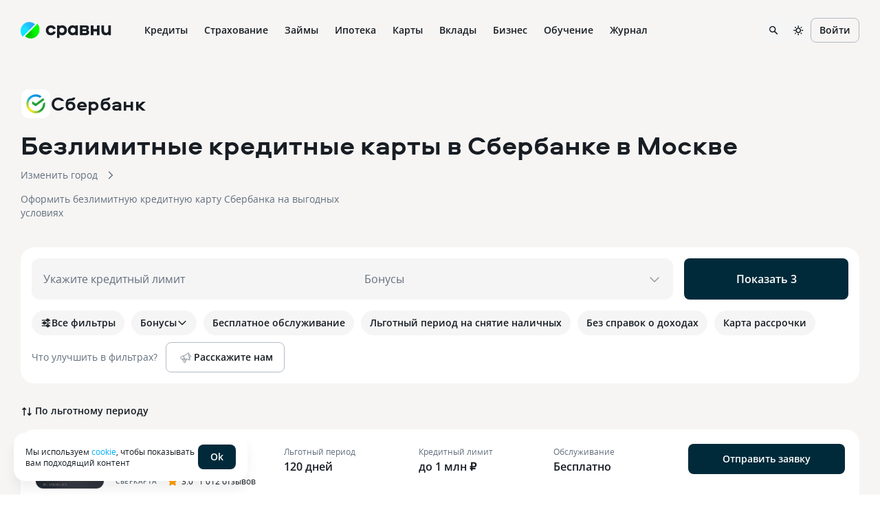

--- FILE ---
content_type: text/html
request_url: https://www.sravni.ru/karty/bezlimitnye/bank/sberbank-rossii/
body_size: 167664
content:
<!DOCTYPE html><html lang="ru" data-theme="lager" class="env-js-off"><head><meta charSet="utf-8"/><meta name="viewport" content="width=device-width"/><meta name="viewport" content="width=device-width, initial-scale=1, shrink-to-fit=no"/><meta http-equiv="X-UA-Compatible" content="IE=edge"/><meta name="mobile-web-app-capable" content="yes"/><link rel="preconnect" href="https://s91588.cdn.ngenix.net"/><link rel="dns-prefetch" href="https://s91588.cdn.ngenix.net"/><link rel="preconnect" href="https://www.googletagmanager.com"/><link rel="dns-prefetch" href="https://www.googletagmanager.com"/><link rel="preconnect" href="https://www.google-analytics.com"/><link rel="dns-prefetch" href="https://www.google-analytics.com"/><link rel="preconnect" href="https://mc.yandex.ru"/><link rel="dns-prefetch" href="https://mc.yandex.ru"/><link rel="preconnect" href="https://www.gstatic.com"/><link rel="dns-prefetch" href="https://www.gstatic.com"/><link rel="manifest" href="https://s91588.cdn.ngenix.net/shared/static/manifest.json"/><link rel="icon" href="https://s91588.cdn.ngenix.net/shared/static/favicon.ico"/><link rel="icon" href="https://s91588.cdn.ngenix.net/shared/static/favicon.png" type="image/png" sizes="32x32"/><link rel="icon" href="https://s91588.cdn.ngenix.net/shared/static/favicon.svg" type="image/svg+xml"/><link rel="apple-touch-icon" href="https://s91588.cdn.ngenix.net/shared/static/apple-touch-icon-57x57.png"/><link rel="apple-touch-icon" sizes="72x72" href="https://s91588.cdn.ngenix.net/shared/static/apple-touch-icon-72x72.png"/><link rel="apple-touch-icon" sizes="114x114" href="https://s91588.cdn.ngenix.net/shared/static/apple-touch-icon-114x114.png"/><link rel="icon" type="image/png" sizes="192x192" href="https://s91588.cdn.ngenix.net/shared/static/android-icon-192x192.png"/><link rel="preload" href="https://s91588.cdn.ngenix.net/shared/static/fonts/open-sans/opensans-light.woff2" as="font" type="font/woff2" crossorigin="anonymous" fetchPriority="high"/><link rel="preload" href="https://s91588.cdn.ngenix.net/shared/static/fonts/open-sans/opensans-light.woff" as="font" type="font/woff" crossorigin="anonymous" fetchPriority="high"/><link rel="preload" href="https://s91588.cdn.ngenix.net/shared/static/fonts/open-sans/opensans-regular.woff2" as="font" type="font/woff2" crossorigin="anonymous" fetchPriority="high"/><link rel="preload" href="https://s91588.cdn.ngenix.net/shared/static/fonts/open-sans/opensans-regular.woff" as="font" type="font/woff" crossorigin="anonymous" fetchPriority="high"/><link rel="preload" href="https://s91588.cdn.ngenix.net/shared/static/fonts/open-sans/opensans-semibold.woff2" as="font" type="font/woff2" crossorigin="anonymous" fetchPriority="high"/><link rel="preload" href="https://s91588.cdn.ngenix.net/shared/static/fonts/open-sans/opensans-semibold.woff" as="font" type="font/woff" crossorigin="anonymous" fetchPriority="high"/><link rel="preload" href="https://s91588.cdn.ngenix.net/shared/static/fonts/open-sans/opensans-bold.woff2" as="font" type="font/woff2" crossorigin="anonymous" fetchPriority="high"/><link rel="preload" href="https://s91588.cdn.ngenix.net/shared/static/fonts/open-sans/opensans-bold.woff" as="font" type="font/woff" crossorigin="anonymous" fetchPriority="high"/><link rel="preload" href="https://s91588.cdn.ngenix.net/shared/static/fonts/aeroport/Aeroport-bold.woff2" as="font" type="font/woff2" crossorigin="anonymous" fetchPriority="high"/><link rel="preload" href="https://s91588.cdn.ngenix.net/shared/static/fonts/aeroport/Aeroport-bold.woff" as="font" type="font/woff" crossorigin="anonymous" fetchPriority="high"/><script id="analytics-initialization">window['sravniDataLayer'] = window['sravniDataLayer'] || [];
window['dataLayer'] = window['dataLayer'] || [];
window['sravniDataLayer'].push({"isWebview":false});
window['sravniDataLayer'].push({"theme":"lager"});
window['sravniDataLayer'].push({"abTestingStatistics":"ead5b265-b40d-4916.1|833c0117-dcea-467d.0|1d302979-7638-4d10.0|43ffa1e3-0f7a-4bbd.0|7df73a34-b7b2-4d56.0|e562f136-9ae6-4b2f.0|ff88ac60-fb98-48bb.0|bdf77441-9ee9-4901.1|235c890a-f764-491a.1|b2b4759f-2b2c-4985.1|06ac6bd3-1949-4c9e.0|14482883-88d6-4191.3|8a2b442a-f52a-4e9c.1|e7d780a4-b203-4aa0.1|fb8da333-9867-4acc.3|b784653b-be81-414c.1|706388e1-c0a3-4113.1|80d63ec8-3930-4fdb.1|6703ca81-fd01-4c7f.0|c81f3def-aee4-44fb.1"});
window['sravniDataLayer'].push({"analyticsId":"KPCeb2tWB0SqHkkW7D2fng"});
(function (w, d, s, l, i) { w[l].push({ 'gtm.start': new Date().getTime(), event: 'gtm.js' }); var f = d.getElementsByTagName(s)[0], j = d.createElement(s), dl = l !== 'dataLayer' ? '&l=' + l : ''; j.defer = true; j.src = 'https://www.googletagmanager.com/gtm.js?id=' + i + dl; f.parentNode.insertBefore(j, f);})(window,document,'script','dataLayer','GTM-PMDFG9');
(function (m, e, t, r, i, k, a) { m[i] = m[i] || function () { (m[i].a = m[i].a || []).push(arguments); }; m[i].l = 1 * new Date(); (k = e.createElement(t)), (a = e.getElementsByTagName(t)[0]), (k.async = 1), (k.src = r), a.parentNode.insertBefore(k, a);})(window, document, "script", "https://mc.yandex.ru/metrika/" + (typeof window !== 'undefined' && typeof window.navigator !== 'undefined' && window.navigator.userAgent.indexOf('TA/') !== -1 ? "tag_turboapp.js" : "tag.js") , "ym");(function (w, d, l, id, childIframe, defer, webvisor) { w.ym(id, 'init', { childIframe: childIframe, defer: defer, triggerEvent: true, clickmap: true, trackLinks: true, accurateTrackBounce: true, webvisor: webvisor, trackHash: true, ecommerce: l, });})(window,document,'sravniDataLayer', '159737', false, false, true);
(function (w, d, l, gl, yaid) { var googleDataLayer = w[gl]; function TagManager() { } TagManager.prototype.get = function (key) { var dataObject = w[l].reduce(function (acc, data) { return Object.assign(acc, data); }, {}); return dataObject[key]; }; TagManager.prototype.getIsEvent = function (element) { return Object.prototype.hasOwnProperty.call(element, 'event'); }; TagManager.prototype.getIsUserId = function (element) { return Object.prototype.hasOwnProperty.call(element, 'SravniUserId'); }; TagManager.prototype.emitYandexEvent = function (event) { var eventType = event.event; switch (eventType) { case 'pageViewGA': return this.emitYandexHitEvent(event); case 'mainEvent': case 'adEvent': return this.emitYandexReachGoalEvent(event); } }; TagManager.prototype.emitYandexUserId = function (element) { w.ym(yaid, 'setUserID', element.SravniUserId); }; TagManager.prototype.emitYandexHitEvent = function (event) { var path = event.path; var title = event.title; w.ym(yaid, 'hit', path, { title: title, referer: d.referrer || '', params: { theme: this.get('theme'), abTestingStatistics: this.get('abTestingStatistics'), analyticsId: this.get('analyticsId'), }, }); }; TagManager.prototype.emitYandexReachGoalEvent = function (event) { var createEventType = function (event) { var eventCategory = event.eventCategory || ''; var eventAction = event.eventAction || ''; var eventType = `${eventCategory}_${eventAction}`.replace(/[\s\|]/g, '_'); var adaptEventType = function (eventType) { var templates = [ 'Кредитные_карты_Платный_клик', 'Микрокредиты_Платный_клик', 'РКО_Платный_клик', 'Ипотека_Платный_клик', 'Вклады_Платный_клик', 'Дебетовые_карты_Платный_клик', 'Кредиты_Платный_клик', ]; var newEventType = templates.find(function (template) { return eventType.indexOf(template) === 0; }); return newEventType || eventType; }; return adaptEventType(eventType); }; var goalEventType = createEventType(event); var eventCategory = event.eventCategory || ''; var eventAction = event.eventAction || ''; var eventLabel = event.eventLabel; var eventValue = event.eventValue; var pagePath = event.path || w.location.pathname || ''; var theme = this.get('theme'); var abTestingStatistics = this.get('abTestingStatistics'); var analyticsId = this.get('analyticsId'); var goalParams = { eventCategory: eventCategory, eventAction: eventAction, eventLabel: eventLabel, eventPagePath: pagePath, eventCategoryAction: goalEventType, theme: theme, abTestingStatistics: abTestingStatistics, analyticsId: analyticsId, }; if (eventValue) { goalParams.eventValue = eventValue; goalParams.order_price = eventValue; goalParams.currency = 'RUB'; } w.ym(yaid, 'reachGoal', goalEventType, goalParams); }; TagManager.prototype.convertToGoogleMetrics = function (data) { googleDataLayer.push.apply(googleDataLayer, data); }; TagManager.prototype.convertToYandexMetrics = function (data) { for (var index = 0; index < data.length; index++) { var element = data[index]; var isEvent = this.getIsEvent(element); var isUserId = this.getIsUserId(element); if (isEvent) this.emitYandexEvent(element); if (isUserId) this.emitYandexUserId(element); } }; TagManager.prototype.convertToMetrics = function (data) { this.convertToGoogleMetrics(data); this.convertToYandexMetrics(data); }; w.sravni_tag_manager = new TagManager();})(window, document, 'sravniDataLayer', 'dataLayer', '159737');(function (w, _d, l) { var a = w[l]; if (typeof a !== 'undefined' && a.push.toString().indexOf('[native code]') === -1) return; if (typeof w.sravni_tag_manager === 'undefined') return; if (typeof a.push === 'function') { w.sravni_tag_manager.convertToMetrics(a); var b = a.push; a.push = function () { var a = b.apply(this, arguments); w.sravni_tag_manager.convertToMetrics([].slice.call(arguments, 0)); return a; }; }})(window, document, 'sravniDataLayer');
(function (w, d, l, c) { var m = d.cookie.match(RegExp('(?:^|;\\s*)' + c + '=([^;]*)')); var cookieValue = m ? m[1] : undefined; if (typeof cookieValue !== 'undefined') { w[l].push({ anonymousId: cookieValue }); return; }})(window,document,'sravniDataLayer','.ASPXANONYMOUS');
(function (w, d, l, c, ga) { var m = d.cookie.match(RegExp('(?:^|;\\s*)' + c + '=([^;]*)')); var cookieValue = m ? m[1] : undefined; if (typeof cookieValue !== 'undefined') { var idFromCookie = cookieValue.split('.').slice(-2).join('.'); if (typeof idFromCookie !== 'undefined') { w[l].push({ GoogleClientID: idFromCookie }); } return; } if (typeof w[ga] !== 'undefined' && typeof w[ga].getAll === 'function') { var tracker = w[ga].getAll()[0]; var idFromMemory = tracker.get('clientId'); if (typeof idFromMemory !== 'undefined') { w[l].push({ GoogleClientID: idFromMemory }); } return; }})(window,document,'sravniDataLayer','_ga', 'ga');
(function (w, _d, l, yaid) { var dataObject = w[l].reduce(function (acc, data) { return Object.assign(acc, data); }, {}); w.ym(yaid, 'userParams', { analyticsId: dataObject['analyticsId'], GoogleClientID: dataObject['GoogleClientID'], UserID: dataObject['SravniUserId'], anonymousId: dataObject['anonymousId'], });})(window,document,'sravniDataLayer','159737');(function (w, _d, l, yaid) { var dataObject = w[l].reduce(function (acc, data) { return Object.assign(acc, data); }, {}); w.ym(yaid, 'params', { theme: dataObject['theme'], UserID: dataObject['SravniUserId'], analyticsId: dataObject['analyticsId'], anonymousId: dataObject['anonymousId'], abTestingStatistics: dataObject['abTestingStatistics'], });})(window,document,'sravniDataLayer','159737')</script><title>Безлимитные кредитные карты в Сбербанке — оформить кредитку с большим лимитом</title><meta name="googlebot" content="index, follow"/><meta name="yandex" content="index, follow"/><meta name="description" content="Безлимитные кредитные карты Сбербанка — актуальные условия и требования в 2026 году. Выбрать и оформить подходящую карту Сбербанка за 5 минут."/><link rel="canonical" href="https://www.sravni.ru/karty/bezlimitnye/bank/sberbank-rossii/"/><meta property="og:type" content="website"/><meta property="og:description" content=""/><meta property="og:title" content=""/><meta property="og:image" content="https://f.sravni.ru/f/_/logo_200x200.jpg"/><meta property="og:image:width" content="200"/><meta property="og:image:height" content="200"/><script type="application/ld+json">{"@context":"http://schema.org","@type":"Product","name":"Безлимитные кредитные карты в Сбербанке","description":"Безлимитные кредитные карты Сбербанка — актуальные условия и требования в 2026 году. Выбрать и оформить подходящую карту Сбербанка за 5 минут.","offers":{"@type":"AggregateOffer","lowPrice":0,"highPrice":1000000,"priceCurrency":"RUB","offerCount":3,"offers":[{"@type":"CreditCard","url":"https://www.sberbank.com/ru/person/bank_cards/credit_cards/credit_sberkarta","name":"СберКарта","provider":{"@type":"BankOrCreditUnion","name":"Сбербанк","image":"https://s91588.cdn.ngenix.net/organizations/logotypes/square/5bb4f767245bc22a520a609b.svg","telephone":"900","url":"https://sravni.ru/bank/sberbank-rossii/","address":{"@type":"PostalAddress","streetAddress":"г. Москва, ул. Вавилова, д.19","postalCode":"117997","addressCountry":"RU","addressLocality":"г. Москва"}},"annualPercentageRate":{"@type":"QuantitativeValue","name":"Процентные ставки","minValue":"48.816%"}},{"@type":"CreditCard","url":"https://www.sberbank.com/ru/person/bank_cards/credit_cards/molodezhnaya","name":"СберКарта Молодёжная","provider":{"@type":"BankOrCreditUnion","name":"Сбербанк","image":"https://s91588.cdn.ngenix.net/organizations/logotypes/square/5bb4f767245bc22a520a609b.svg","telephone":"900","url":"https://sravni.ru/bank/sberbank-rossii/","address":{"@type":"PostalAddress","streetAddress":"г. Москва, ул. Вавилова, д.19","postalCode":"117997","addressCountry":"RU","addressLocality":"г. Москва"}},"annualPercentageRate":{"@type":"QuantitativeValue","name":"Процентные ставки","minValue":"48.816%"}},{"@type":"CreditCard","url":"https://www.sberbank.com/ru/person/bank_cards/credit_cards/credit_sberkarta_fix","name":"СберКарта Фикс","provider":{"@type":"BankOrCreditUnion","name":"Сбербанк","image":"https://s91588.cdn.ngenix.net/organizations/logotypes/square/5bb4f767245bc22a520a609b.svg","telephone":"900","url":"https://sravni.ru/bank/sberbank-rossii/","address":{"@type":"PostalAddress","streetAddress":"г. Москва, ул. Вавилова, д.19","postalCode":"117997","addressCountry":"RU","addressLocality":"г. Москва"}},"annualPercentageRate":{"@type":"QuantitativeValue","name":"Процентные ставки","minValue":"48.816%"}}]},"aggregateRating":{"@type":"AggregateRating","bestRating":"5","worstRating":"1","ratingCount":58,"ratingValue":4.6}}</script><script type="application/ld+json">[{"@type":"Review","@context":"https://schema.org/","author":{"@type":"Person","name":"Галина"},"datePublished":"2025-12-17","reviewBody":"Здравствуйте. Я пользуюсь кредитной картой Сбера на протяжении года и я наблюдаю несколько плюсов: льготный период с прозрачными и понятными условиями (120 дней на любые покупки), льготная ставка на покупки одежды и в аптеке (9,8%), комфортная коммуникация банка с клиентом и заблаговременное и четкое уведомление о дальнейших плановых датах вноса платежа. В приложении четко прописано, какую сумму и до какого числа необходимо внести, а если что — то непонятно, можно обратиться на линию поддержки, ","name":"Отзыв о кредитной карте Сбера","itemReviewed":{"@type":"Organization","name":"Сбербанк"},"reviewRating":{"@type":"Rating","ratingValue":5,"bestRating":"5","worstRating":"1"}},{"@type":"Review","@context":"https://schema.org/","author":{"@type":"Person","name":"Пользователь"},"datePublished":"2025-11-11","reviewBody":"Оформила кредитную карту льготный период 120 дней. Очень удобно, в офисе сотрудник все рассказал подробно как пользоваться, прям как для «детей» чтоб все понятно было. Лимит выбрала небольшой, в дальнейшем от повышения лимита отказывалась. Пользовалась более года, очень удобная карта. Никаких проблем не возникло, если все делать правильно и во время гасить задолжность. Наличные не снимала, мне нужна была только для оплаты товаров и услуг, в т. Ч. На маркетплейсах, все без комиссий. К сожалению п","name":"Отличная кредитная карта","itemReviewed":{"@type":"Organization","name":"Сбербанк"},"reviewRating":{"@type":"Rating","ratingValue":5,"bestRating":"5","worstRating":"1"}},{"@type":"Review","@context":"https://schema.org/","author":{"@type":"Person","name":"Анастасия"},"datePublished":"2025-09-30","reviewBody":"Благодаря сберстрахованию я всегда уверена в завтрашнем дне.\nВзяла кредитку от сбербанка иини разу не пожалела, даже с подключенной страховкой получилась выгодная ставка от банка и ничуть не боюсь потерять работу или если со мной что-то случится, потому чтт страховка от сбера мне поможет покрыть всё.","name":"СберСтрахование","itemReviewed":{"@type":"Organization","name":"Сбербанк"},"reviewRating":{"@type":"Rating","ratingValue":5,"bestRating":"5","worstRating":"1"}},{"@type":"Review","@context":"https://schema.org/","author":{"@type":"Person","name":"Дмитрий"},"datePublished":"2024-06-08","reviewBody":"Пользовался разными кредитками, но кредитка Сбера самая честная. Нет ни каких подводных камней в отличии от конкурентов.","name":"Лучшая кредитка","itemReviewed":{"@type":"Organization","name":"Сбербанк"},"reviewRating":{"@type":"Rating","ratingValue":5,"bestRating":"5","worstRating":"1"}},{"@type":"Review","@context":"https://schema.org/","author":{"@type":"Person","name":"Шубин Андрей Васильевич"},"datePublished":"2024-06-04","reviewBody":"Хочу выразить благодарность сотрудникам Сбербанка которые оперативно разобрались в моей спорной ситуации и вынесли решение в мою пользу.\n\nСитуация складывалась так что я был вынужден просрочить льготный период 120 дней по кредитной карте и внести оплату на 121 день. Скажу сразу что это было впервые. Никогда до этого у меня не было такой необходимости хотя кредиткой пользуюсь активно на протяжении уже более 10 лет. Для уточнения суммы которую с меня спишет банк на 121 день я за несколько дней до ","name":"Спасибо что разобрались в ситуации","itemReviewed":{"@type":"Organization","name":"Сбербанк"},"reviewRating":{"@type":"Rating","ratingValue":5,"bestRating":"5","worstRating":"1"}},{"@type":"Review","@context":"https://schema.org/","author":{"@type":"Person","name":"smalelena@mail.ru"},"datePublished":"2024-05-19","reviewBody":"Я являюсь клиентом Сбербанка уже много десятилетий. Пользуюсь различными продуктами банка: имею зарплатную, пенсионную и кредитную карты. Недавно мне по медицинским показаниям сделали платную операцию и так, как не хватает собственных средств, я воспользовалась кредитной картой сбербанка для оплаты операции и лечения. Я никогда не задерживала выплаты по кредиту, не нарушала правил пользования средствами банка. Но при погашении долга на кредитной карте допустила ошибку и сделала перевод «наоборот","name":"Внимание к клиентам, индивидуальный подход","itemReviewed":{"@type":"Organization","name":"Сбербанк"},"reviewRating":{"@type":"Rating","ratingValue":5,"bestRating":"5","worstRating":"1"}},{"@type":"Review","@context":"https://schema.org/","author":{"@type":"Person","name":"Владислав"},"datePublished":"2024-05-13","reviewBody":"Для меня кредитная карта от сбербанка является лучшей кредитной картой. При её использовании я получаю реальные 120 дней без %. И каждый новый месяц — это новые покупки, т. Е. Если вы потратили какую-то определённую сумму в мае и их необходимо вернуть до конца сентября, то на покупки уже в июне необходимо будет погасить задолженность уже до конца октября (проще говоря новый месяц — другие сроки)\n\n120 дней без % действуют постоянно, это не какая-то единовременная акция для новых пользователей кар","name":"Лучшая кредитная карта.","itemReviewed":{"@type":"Organization","name":"Сбербанк"},"reviewRating":{"@type":"Rating","ratingValue":5,"bestRating":"5","worstRating":"1"}},{"@type":"Review","@context":"https://schema.org/","author":{"@type":"Person","name":"Юлия"},"datePublished":"2024-04-22","reviewBody":"Очень давно пользуюсь кредиткой. Очень нравится расчёт льготного периода. Деньги всегда под рукой. Удобное использование. Хотелось бы снятие наличных и перевод на свою карту сбербанка без % и под льготный период.","name":"120 дней без % начинается каждый месяц","itemReviewed":{"@type":"Organization","name":"Сбербанк"},"reviewRating":{"@type":"Rating","ratingValue":5,"bestRating":"5","worstRating":"1"}},{"@type":"Review","@context":"https://schema.org/","author":{"@type":"Person","name":"Эльвира"},"datePublished":"2024-04-11","reviewBody":"Оформила кредитную карту в Сбербанк онлайн. Все было доступно, понятно, легко и быстро. Понравились условия по карте: обслуживание и мобильный банк бесплатный, большой льготный период 120 дней. Переводы на карты других банков в первый месяц, после оформления карты, без комиссии.","name":"Кредитная карта со льготным периодом 120 дней","itemReviewed":{"@type":"Organization","name":"Сбербанк"},"reviewRating":{"@type":"Rating","ratingValue":5,"bestRating":"5","worstRating":"1"}},{"@type":"Review","@context":"https://schema.org/","author":{"@type":"Person","name":"Татьяна"},"datePublished":"2024-03-21","reviewBody":"Пользуются кредитной картой Сбера, это самая лучшая карта среди банков по условиям. Спасибо, что вы есть. Постоянно пользуюсь услугами отделения в городе Полевском, обслуживание устраивает.","name":"Благодарность банку за продукты","itemReviewed":{"@type":"Organization","name":"Сбербанк"},"reviewRating":{"@type":"Rating","ratingValue":5,"bestRating":"5","worstRating":"1"}}]</script><script type="application/ld+json">{"@context":"http://schema.org","@type":"WebPage","name":"Безлимитные кредитные карты в Сбербанке","author":{"@type":"Organization","name":"Сравни.ру","url":"https://www.sravni.ru/","logo":"https://www.sravni.ru/f/_/newdesign/img/logo2.svg"}}</script><meta name="next-head-count" content="17"/><script type="text/javascript">
        document.documentElement.classList.remove('env-js-off');
        document.documentElement.classList.add('env-js-on');
      </script><style data-href="https://s91588.cdn.ngenix.net/vitrins-frontend/_next/static/css/57d311827e24a0cd.css">._qbbopa{position:relative;z-index:1040;align-items:center;justify-content:center;background-color:initial}._owp59s{background-color:var(--color-L100)}._1rty9t4{display:flex;align-items:center;justify-content:space-between}._fgy2e{min-height:60px}.env-js-off ._qbbopa{background-color:var(--color-L100)}._yogf54{width:100%;max-width:1320px;margin:0 auto;padding:0 16px}@media screen and (min-width:768px){._yogf54{padding:0 30px}}._i2y8cl{display:flex;flex-wrap:nowrap;align-items:normal;width:100%}._o974ax,._rvh480{flex-direction:row}._13b1yco,._k83og6{flex-direction:column}._15srbem{flex-direction:row-reverse}._1vni71x{flex-direction:column-reverse}._1fyryuv,._v8ayxg{align-items:flex-start}._1d3qqvt,._1sgozs9{align-items:flex-end}._1a4oquh{align-items:center}._12lsnlk{align-items:baseline}._1pi5lvr{align-items:stretch}._7fq4c2,._z40t9q{justify-content:flex-start}._15d7is8,._xb2o7q{justify-content:flex-end}._1nerx01{justify-content:center}._eq4ptt{justify-content:space-between}._13zy79q{justify-content:space-around}._1bxagxw{justify-content:stretch}._1dm61cd{flex-wrap:wrap}._hncso1{display:inline-flex;width:auto}._1fztx7l{width:36px;padding:0 7px;border-radius:12px;background:var(--color-D10)}.env-js-off ._1fztx7l{display:none}._1w4s2wt,._mp39kw{display:inline-flex;position:relative;align-items:center;justify-content:center;gap:4px}._mp39kw{transition:all .3s cubic-bezier(.46,0,.03,.99);border:1px solid transparent;outline:none;font-weight:600;vertical-align:middle;white-space:nowrap;cursor:pointer;-webkit-user-select:none;-moz-user-select:none;-ms-user-select:none;user-select:none}._mp39kw[disabled]{cursor:not-allowed;pointer-events:none}._1h1xmg{border-color:var(--color-D20);background-color:initial;color:var(--color-D100)}@media (hover:hover) and (pointer:fine){._1h1xmg:hover{border-color:var(--color-D30);background-color:initial;color:var(--color-D100)}}._1h1xmg:focus-visible{border-color:var(--color-D30);background-color:initial;color:var(--color-D100)}._1h1xmg._1r6ahfk,._1h1xmg:active{border-color:var(--color-D20);background-color:var(--color-D10);color:var(--color-D100)}._ursyxe{border-color:transparent;background-color:initial;color:var(--color-B300)}@media (hover:hover) and (pointer:fine){._ursyxe:hover{border-color:transparent;background-color:initial;color:var(--color-D100)}._ursyxe:hover>._1w4s2wt:after{background-color:currentcolor}}._ursyxe:focus-visible{border-color:transparent;background-color:initial;color:var(--color-D100)}._ursyxe:focus-visible>._1w4s2wt:after{background-color:currentcolor}._ursyxe._1r6ahfk,._ursyxe:active{border-color:transparent;background-color:initial;color:var(--color-D100)}._2ddbtg{border-color:transparent;background-color:var(--color-B300);color:var(--color-L100)}@media (hover:hover) and (pointer:fine){._2ddbtg:hover{border-color:transparent;background-color:var(--color-D100);color:var(--color-L100)}}._2ddbtg:focus-visible{border-color:transparent;background-color:var(--color-D100);color:var(--color-L100)}._2ddbtg._1r6ahfk,._2ddbtg:active{border-color:transparent;background-color:var(--color-D100);color:var(--color-L100)}._1q7o6hl{border-color:transparent;background-color:var(--color-D10);color:var(--color-D100)}@media (hover:hover) and (pointer:fine){._1q7o6hl:hover{border-color:transparent;background-color:var(--color-D20);color:var(--color-D100)}}._1q7o6hl:focus-visible{border-color:transparent;background-color:var(--color-D20);color:var(--color-D100)}._1q7o6hl._1r6ahfk,._1q7o6hl:active{border-color:transparent;background-color:var(--color-D10);color:var(--color-B300)}._1duyvh5{border-color:var(--color-G30);background-color:initial;color:var(--color-G100)}@media (hover:hover) and (pointer:fine){._1duyvh5:hover{border-color:var(--color-G200);background-color:var(--color-G06);color:var(--color-G200)}}._1duyvh5:focus-visible{border-color:var(--color-G200);background-color:var(--color-G06);color:var(--color-G200)}._1duyvh5._1r6ahfk,._1duyvh5:active{border-color:var(--color-G300);background-color:var(--color-G06);color:var(--color-G300)}._y44euu{border-color:transparent;background-color:initial;color:var(--color-G100)}@media (hover:hover) and (pointer:fine){._y44euu:hover{border-color:transparent;background-color:initial;color:var(--color-G200)}}._y44euu:focus-visible{border-color:transparent;background-color:initial;color:var(--color-G200)}._y44euu._1r6ahfk,._y44euu:active{border-color:transparent;background-color:initial;color:var(--color-G300)}._skqw6z{border-color:transparent;background-color:var(--color-G100);color:var(--color-L100)}@media (hover:hover) and (pointer:fine){._skqw6z:hover{border-color:transparent;background-color:var(--color-G200);color:var(--color-L100)}}._skqw6z:focus-visible{border-color:transparent;background-color:var(--color-G200);color:var(--color-L100)}._skqw6z._1r6ahfk,._skqw6z:active{border-color:transparent;background-color:var(--color-G300);color:var(--color-L100)}._vioyvj{border-color:transparent;background-color:var(--color-G06);color:var(--color-G100)}@media (hover:hover) and (pointer:fine){._vioyvj:hover{border-color:transparent;background-color:var(--color-G06);color:var(--color-G200)}}._vioyvj:focus-visible{border-color:transparent;background-color:var(--color-G06);color:var(--color-G200)}._vioyvj._1r6ahfk,._vioyvj:active{border-color:transparent;background-color:var(--color-G06);color:var(--color-G300)}._1et7zqz{border-color:var(--color-B30);background-color:initial;color:var(--color-B100)}@media (hover:hover) and (pointer:fine){._1et7zqz:hover{border-color:var(--color-B200);background-color:var(--color-B06);color:var(--color-B200)}}._1et7zqz:focus-visible{border-color:var(--color-B200);background-color:var(--color-B06);color:var(--color-B200)}._1et7zqz._1r6ahfk,._1et7zqz:active{border-color:var(--color-B300);background-color:var(--color-B06);color:var(--color-B300)}._1glgvax{border-color:transparent;background-color:initial;color:var(--color-B100)}@media (hover:hover) and (pointer:fine){._1glgvax:hover{border-color:transparent;background-color:initial;color:var(--color-B200)}}._1glgvax:focus-visible{border-color:transparent;background-color:initial;color:var(--color-B200)}._1glgvax._1r6ahfk,._1glgvax:active{border-color:transparent;background-color:initial;color:var(--color-B300)}._jha4oo{border-color:transparent;background-color:var(--color-B100);color:var(--color-L100)}@media (hover:hover) and (pointer:fine){._jha4oo:hover{border-color:transparent;background-color:var(--color-B200);color:var(--color-L100)}}._jha4oo:focus-visible{border-color:transparent;background-color:var(--color-B200);color:var(--color-L100)}._jha4oo._1r6ahfk,._jha4oo:active{border-color:transparent;background-color:var(--color-B300);color:var(--color-L100)}._qs3a7l{border-color:transparent;background-color:var(--color-B06);color:var(--color-B100)}@media (hover:hover) and (pointer:fine){._qs3a7l:hover{border-color:transparent;background-color:var(--color-B06);color:var(--color-B200)}}._qs3a7l:focus-visible{border-color:transparent;background-color:var(--color-B06);color:var(--color-B200)}._qs3a7l._1r6ahfk,._qs3a7l:active{border-color:transparent;background-color:var(--color-B06);color:var(--color-B300)}._n51jka{border-color:var(--color-V30);background-color:initial;color:var(--color-V100)}@media (hover:hover) and (pointer:fine){._n51jka:hover{border-color:var(--color-V200);background-color:var(--color-V06);color:var(--color-V200)}}._n51jka:focus-visible{border-color:var(--color-V200);background-color:var(--color-V06);color:var(--color-V200)}._n51jka._1r6ahfk,._n51jka:active{border-color:var(--color-V300);background-color:var(--color-V06);color:var(--color-V300)}._168avjx{border-color:transparent;background-color:initial;color:var(--color-V100)}@media (hover:hover) and (pointer:fine){._168avjx:hover{border-color:transparent;background-color:initial;color:var(--color-V200)}}._168avjx:focus-visible{border-color:transparent;background-color:initial;color:var(--color-V200)}._168avjx._1r6ahfk,._168avjx:active{border-color:transparent;background-color:initial;color:var(--color-V300)}._3b3plz{border-color:transparent;background-color:var(--color-V100);color:var(--color-L100)}@media (hover:hover) and (pointer:fine){._3b3plz:hover{border-color:transparent;background-color:var(--color-V200);color:var(--color-L100)}}._3b3plz:focus-visible{border-color:transparent;background-color:var(--color-V200);color:var(--color-L100)}._3b3plz._1r6ahfk,._3b3plz:active{border-color:transparent;background-color:var(--color-V300);color:var(--color-L100)}._bm2a2d{border-color:transparent;background-color:var(--color-V06);color:var(--color-V100)}@media (hover:hover) and (pointer:fine){._bm2a2d:hover{border-color:transparent;background-color:var(--color-V06);color:var(--color-V200)}}._bm2a2d:focus-visible{border-color:transparent;background-color:var(--color-V06);color:var(--color-V200)}._bm2a2d._1r6ahfk,._bm2a2d:active{border-color:transparent;background-color:var(--color-V06);color:var(--color-V300)}._up2xkb{border-color:var(--color-O30);background-color:initial;color:var(--color-O100)}@media (hover:hover) and (pointer:fine){._up2xkb:hover{border-color:var(--color-O200);background-color:var(--color-O06);color:var(--color-O200)}}._up2xkb:focus-visible{border-color:var(--color-O200);background-color:var(--color-O06);color:var(--color-O200)}._up2xkb._1r6ahfk,._up2xkb:active{border-color:var(--color-O300);background-color:var(--color-O06);color:var(--color-O300)}._1k8thhu{border-color:transparent;background-color:initial;color:var(--color-O100)}@media (hover:hover) and (pointer:fine){._1k8thhu:hover{border-color:transparent;background-color:initial;color:var(--color-O200)}}._1k8thhu:focus-visible{border-color:transparent;background-color:initial;color:var(--color-O200)}._1k8thhu._1r6ahfk,._1k8thhu:active{border-color:transparent;background-color:initial;color:var(--color-O300)}._1cb2gby{border-color:transparent;background-color:var(--color-O100);color:var(--color-L100)}@media (hover:hover) and (pointer:fine){._1cb2gby:hover{border-color:transparent;background-color:var(--color-O200);color:var(--color-L100)}}._1cb2gby:focus-visible{border-color:transparent;background-color:var(--color-O200);color:var(--color-L100)}._1cb2gby._1r6ahfk,._1cb2gby:active{border-color:transparent;background-color:var(--color-O300);color:var(--color-L100)}._1p37wzd{border-color:transparent;background-color:var(--color-O06);color:var(--color-O100)}@media (hover:hover) and (pointer:fine){._1p37wzd:hover{border-color:transparent;background-color:var(--color-O06);color:var(--color-O200)}}._1p37wzd:focus-visible{border-color:transparent;background-color:var(--color-O06);color:var(--color-O200)}._1p37wzd._1r6ahfk,._1p37wzd:active{border-color:transparent;background-color:var(--color-O06);color:var(--color-O300)}._1qpb3zy{border-color:var(--color-R30);background-color:initial;color:var(--color-R100)}@media (hover:hover) and (pointer:fine){._1qpb3zy:hover{border-color:var(--color-R200);background-color:var(--color-R06);color:var(--color-R200)}}._1qpb3zy:focus-visible{border-color:var(--color-R200);background-color:var(--color-R06);color:var(--color-R200)}._1qpb3zy._1r6ahfk,._1qpb3zy:active{border-color:var(--color-R300);background-color:var(--color-R06);color:var(--color-R300)}._yqm6h5{border-color:transparent;background-color:initial;color:var(--color-R100)}@media (hover:hover) and (pointer:fine){._yqm6h5:hover{border-color:transparent;background-color:initial;color:var(--color-R200)}}._yqm6h5:focus-visible{border-color:transparent;background-color:initial;color:var(--color-R200)}._yqm6h5._1r6ahfk,._yqm6h5:active{border-color:transparent;background-color:initial;color:var(--color-R300)}._17w5w3k{border-color:transparent;background-color:var(--color-R100);color:var(--color-L100)}@media (hover:hover) and (pointer:fine){._17w5w3k:hover{border-color:transparent;background-color:var(--color-R200);color:var(--color-L100)}}._17w5w3k:focus-visible{border-color:transparent;background-color:var(--color-R200);color:var(--color-L100)}._17w5w3k._1r6ahfk,._17w5w3k:active{border-color:transparent;background-color:var(--color-R300);color:var(--color-L100)}._azmajf{border-color:transparent;background-color:var(--color-R06);color:var(--color-R100)}@media (hover:hover) and (pointer:fine){._azmajf:hover{border-color:transparent;background-color:var(--color-R06);color:var(--color-R200)}}._azmajf:focus-visible{border-color:transparent;background-color:var(--color-R06);color:var(--color-R200)}._azmajf._1r6ahfk,._azmajf:active{border-color:transparent;background-color:var(--color-R06);color:var(--color-R300)}._1jkdaom{height:36px;padding:0 12px}._1jkdaom,._m59eww{border-radius:8px;font-size:14px;line-height:20px}._m59eww{height:44px;padding:0 16px}._17omprh{height:52px;padding:0 20px}._17omprh,._eva462{border-radius:12px;font-size:16px;line-height:20px}._eva462{height:60px;padding:0 24px}._6lcyz0{position:absolute;top:50%;left:50%;transform:translate(-50%,-50%)}._gdskom[disabled]{border-color:var(--color-D10);background-color:var(--color-L100);color:var(--color-D30)}._1vtphru[disabled]{border-color:var(--color-D06);background-color:var(--color-D06);color:var(--color-D30)}._5gt1qe[disabled]{border-color:var(--color-D10);background-color:var(--color-L100);color:var(--color-D30)}._52pxdd[disabled]{border-color:transparent;background-color:initial;color:var(--color-D30)}._1qf8vgf ._1w4s2wt{color:transparent}._1qrw94s{display:flex;width:100%}._1r6ahfk{cursor:not-allowed;pointer-events:none}@keyframes _1gsgtr{0%{transform:rotate(0)}to{transform:rotate(1turn)}}@keyframes _tetj6y{0%{stroke-dashoffset:600}to{stroke-dashoffset:0}}._mxowzw{display:inline-flex;animation:_1p2turu 1.2s linear infinite}._1rvd9ho{width:100%;animation:_1gsgtr 2s linear infinite}._1xt9xh{stroke-width:12px;stroke-linecap:round;stroke-dasharray:300;stroke-dashoffset:600;stroke-miterlimit:10;fill:transparent}._6wkzce{stroke:var(--color-B06)}._m3tfvp{animation:_tetj6y 1.6s cubic-bezier(.4,.15,.6,.85) infinite;stroke:var(--color-B100)}._mptgyv{width:16px;height:16px}._1xkthsa{width:20px;height:20px}._1ptbci1{width:24px;height:24px}._qb44un{width:28px;height:28px}._16xe7px{display:inline-flex;flex-shrink:0}._16xe7px>svg{width:100%}._16xe7px>svg path{vector-effect:non-scaling-stroke}._16xe7px._1lc6ooa{border-radius:50%}._1wopdzm{overflow:hidden}._189jl92{color:var(--color-D100)}._ie4sxe{color:var(--color-G100)}._nx27ap{color:var(--color-B100)}._4l60gz{color:var(--color-V100)}._9sfcki{color:var(--color-O100)}._1klnarh{color:var(--color-R100)}._1o3tkck{width:16px;height:16px}._1o3tkck._1wopdzm{width:36px;height:36px;border-radius:10px;padding:10px}._1ow8ma7{width:20px;height:20px}._1ow8ma7._1wopdzm{width:44px;height:44px;border-radius:12px;padding:12px}._5hhme0{width:24px;height:24px}._5hhme0._1wopdzm{width:52px;height:52px;border-radius:14px;padding:14px}._1nwfq4y{width:28px;height:28px}._1nwfq4y._1wopdzm{width:60px;height:60px;border-radius:16px;padding:16px}._2k0jio>svg path{stroke-width:2px}._1oguc01._1wopdzm{border-radius:50%}._1x45sbu._1wopdzm{background-color:var(--color-L100)}._a6of69._1wopdzm{background-color:var(--color-D10)}._xzhd6g._1wopdzm{background-color:var(--color-B30)}._d67kyb._1wopdzm{background-color:var(--color-G30)}._j85llv._1wopdzm{background-color:var(--color-V30)}._nhzgmn._1wopdzm{background-color:var(--color-O30)}._1uz49an._1wopdzm{background-color:var(--color-R30)}._1ouc8k3._1wopdzm{background-color:var(--color-L100)}._3iyax._1wopdzm{background-color:var(--color-D10)}._1iyunt8._1wopdzm{background-color:var(--color-B06)}._1zaobz._1wopdzm{background-color:var(--color-G06)}._5xfppr._1wopdzm{background-color:var(--color-V06)}._1ktfxkl._1wopdzm{background-color:var(--color-O06)}._ebjdeu._1wopdzm{background-color:var(--color-R06)}._s90m3y{display:flex;flex-shrink:0;align-items:center}._s90m3y,._s90m3y:hover{color:var(--color-D100)}._178swcu{-webkit-user-select:none;-moz-user-select:none;-ms-user-select:none;user-select:none}._o30icl._7v28i9{width:110px;height:20px}._o30icl._7v28i9 img{width:23px;height:20px}@media screen and (min-width:768px){._o30icl._7v28i9{width:132px;height:24px}._o30icl._7v28i9 img{width:28px;height:24px}}._y9y8wq{display:flex;width:100%;margin-top:4px}._y9y8wq svg{width:79px;height:16px;margin-left:auto}@media screen and (min-width:768px){._y9y8wq svg{width:96px;height:20px}}._u7ulv6{padding:0 7px}._1s721pi{display:none;position:absolute;top:100%;right:0;left:0;height:calc(100dvh - 60px);max-height:inherit;padding:12px 0 16px;overflow-y:auto;border-radius:0;background-color:var(--color-L100);box-shadow:0 12px 16px rgba(20,36,56,.06);cursor:default}._19yv976{display:block}._tkzi9g{display:inline-flex;position:relative}._1ybuhgn{display:flex;align-items:center;justify-content:center;transition:all .3s cubic-bezier(.46,0,.03,.99);font-weight:600;letter-spacing:.5px;text-transform:uppercase;vertical-align:middle;white-space:nowrap;-webkit-user-select:none;-moz-user-select:none;-ms-user-select:none;user-select:none;gap:6px;font-size:10px;line-height:16px}._1syo764{position:absolute;box-shadow:0 0 0 2px var(--color-L100)}._6sn4ia{top:1px;right:1px;transform:translate(30%,-30%)}._1awjixm{right:1px;bottom:1px;transform:translate(30%,30%)}._1aol7ea{background-color:var(--color-D10);color:var(--color-D100)}._1yibx2f{background-color:var(--color-D100);color:var(--color-L100)}._tnmulj{background-color:var(--color-G30);color:var(--color-D100)}._18savne{background-color:var(--color-G100);color:var(--color-L100)}._6mjafv{background-color:var(--color-B30);color:var(--color-D100)}._1vwmzb2{background-color:var(--color-B100);color:var(--color-L100)}._ul0b3c{background-color:var(--color-V30);color:var(--color-D100)}._1apcuwk{background-color:var(--color-V100);color:var(--color-L100)}._1xq9ocs{background-color:var(--color-O30);color:var(--color-D100)}._mxqn6d{background-color:var(--color-O100);color:var(--color-L100)}._11noqtn{background-color:var(--color-R30);color:var(--color-D100)}._1bm5jt4{background-color:var(--color-R100);color:var(--color-L100)}._1u4044c,._6nc7ab{background-color:var(--color-L100);color:var(--color-D100)}._bdq5td{padding:0 6px}._bdq5td,._x8hold{height:16px;border-radius:20px}._x8hold{width:16px}._19juu30{padding:0;width:6px;height:6px;border-radius:50%}._1hinje8{display:inline-flex;flex-shrink:0;align-items:center;justify-content:center;overflow:hidden;background-color:var(--color-D10);color:var(--color-D60);vertical-align:top}._1bk720g{width:20px;height:20px;border-radius:6px}._15sg16g{width:28px;height:28px;border-radius:8px}._129w880{width:36px;height:36px;border-radius:10px}._u0fpdd{width:44px;height:44px;border-radius:12px}._1ljsana{width:52px;height:52px;border-radius:14px}._1w9wv5a{width:60px;height:60px;border-radius:16px}._1e2kefv{display:block;width:100%;height:100%;object-fit:cover}._1vz20td{display:inline-flex;align-items:center;justify-content:center;vertical-align:top}._1vz20td>._1hinje8{box-shadow:0 0 0 2px var(--color-L100)}._1vz20td>._1hinje8:not(:first-of-type){margin-left:-8px}._tw4tgq{font-size:8px;line-height:11px}._q4luyr{font-size:10px;line-height:16px}._1l5fbid{font-size:12px;line-height:16px}._o15db8{font-size:14px;line-height:20px}._1lp9i7s{font-size:16px;line-height:20px}._1lx4jl0{font-size:20px;line-height:24px}@media screen and (min-width:768px){._1o4kwps{font-size:8px;line-height:11px}._6a8pdi{font-size:10px;line-height:16px}._1vc3hjr{font-size:12px;line-height:16px}._wl1pfh{font-size:14px;line-height:20px}._vmd80w{font-size:16px;line-height:20px}._c6thwq{font-size:20px;line-height:24px}}@media screen and (min-width:1024px){._1b08kq1{font-size:8px;line-height:11px}._1sc1af4{font-size:10px;line-height:16px}._1292xu{font-size:12px;line-height:16px}._1tw53bn{font-size:14px;line-height:20px}._9obe9r{font-size:16px;line-height:20px}._1xm24jk{font-size:20px;line-height:24px}}._14lvxtk{font-weight:600}._1orqgaa{white-space:nowrap}._16m01n7{text-transform:uppercase}._1jt5p2l{text-transform:capitalize}._rl5hmc{text-transform:lowercase}._44dlit{overflow:hidden;text-overflow:ellipsis;white-space:nowrap}._1ymadvm{text-decoration:line-through}._4kx4n8{min-width:300px;padding:0 20px}._nbd2y{display:flex;flex-wrap:nowrap;align-items:center;width:100%;margin:0 -20px;padding:10px 20px;font-size:0;line-height:0;gap:12px}._t6wu9y{transition:-webkit-filter .3s cubic-bezier(.46,0,.03,.99);transition:filter .3s cubic-bezier(.46,0,.03,.99);transition:filter .3s cubic-bezier(.46,0,.03,.99),-webkit-filter .3s cubic-bezier(.46,0,.03,.99)}._1gf6gmy{margin:6px 0}[data-theme=guinness] ._nbd2y ._t6wu9y{-webkit-filter:grayscale(1) invert(1);filter:grayscale(1) invert(1)}._ckq3xl{position:relative;transition:color .3s cubic-bezier(.46,0,.03,.99);text-decoration:none;cursor:pointer}._ckq3xl[disabled]{color:var(--color-D30);cursor:not-allowed;pointer-events:none}._1hoy657{color:var(--color-B100)}._1hoy657:hover{color:var(--color-B200)}._1hoy657:active{color:var(--color-B300)}._14cwdv3{color:var(--color-D60)}._14cwdv3:active,._14cwdv3:hover{color:var(--color-D30)}._xotxar{color:var(--color-D100)}._xotxar:active,._xotxar:hover{color:var(--color-B100)}._woo63a{font-weight:600}._y1uvkj{width:100%;height:1px;background-color:var(--color-D10)}._7ekd70{margin-top:2px;margin-bottom:2px}._83qhh3{margin-top:4px;margin-bottom:4px}._mffvyd{margin-top:8px;margin-bottom:8px}._153p8et{margin-top:12px;margin-bottom:12px}._1dy9996{margin-top:16px;margin-bottom:16px}._8n575o{margin-top:20px;margin-bottom:20px}._19fa1o{margin-top:24px;margin-bottom:24px}._tmbrkc{margin-top:28px;margin-bottom:28px}._1cxfq96{margin-top:32px;margin-bottom:32px}._13spe4c{margin-top:36px;margin-bottom:36px}._ewku67{margin-top:40px;margin-bottom:40px}._ljedc7{margin-right:-4px;margin-left:-4px;padding:12px}._ao9u27{white-space:nowrap}._1khqia1,._9vrdz9{width:-webkit-min-content;width:-moz-min-content;width:min-content}._1khqia1{color:var(--color-D60);white-space:nowrap}._ggrh5u{width:72px;height:72px;background-color:#fff}._3xlsrk{width:68px;height:68px}._2r0a8m{color:var(--color-D100)}._e9ybhi{display:flex;border:1px solid transparent}._1drqc5k{box-shadow:0 12px 16px rgba(0,0,0,.06)}._1nj299w{padding:16px;border-radius:16px}._1h0bcsd{padding:24px;border-radius:24px}._38zbqm{padding:32px;border-radius:32px}._1g4i10e{padding:40px;border-radius:40px}._wny1f{border-color:var(--color-D10);background-color:var(--color-L100)}._14vb98s,._1yk1rod{border-color:var(--color-L100)}._14vb98s,._1ar4j13,._1yk1rod{background-color:var(--color-L100)}._1ar4j13{border-color:var(--color-D10)}._1k2z37f,._49dd49{border-color:var(--color-D10);background-color:var(--color-D10)}._28wahc{border-color:var(--color-G30);background-color:var(--color-G30)}._1ecn0ia{border-color:var(--color-G06);background-color:var(--color-G06)}._7qimlb{border-color:var(--color-G30);background-color:var(--color-L100)}._1mmd19u{border-color:var(--color-B30);background-color:var(--color-B30)}._1auxi0v{border-color:var(--color-B06);background-color:var(--color-B06)}._qlpiim{border-color:var(--color-B30);background-color:var(--color-L100)}._j7viru{border-color:var(--color-R30);background-color:var(--color-R30)}._n78prl{border-color:var(--color-R06);background-color:var(--color-R06)}._58q395{border-color:var(--color-R30);background-color:var(--color-L100)}._1wgr0nh{border-color:var(--color-O30);background-color:var(--color-O30)}._1xev7bf{border-color:var(--color-O06);background-color:var(--color-O06)}._1lbed54{border-color:var(--color-O30);background-color:var(--color-L100)}._105bpi9{border-color:var(--color-V30);background-color:var(--color-V30)}._700uem{border-color:var(--color-V06);background-color:var(--color-V06)}._186wd48{border-color:var(--color-V30);background-color:var(--color-L100)}._3qrtnn,._za9nfd{font-family:var(--font-aeroport);font-weight:700}._3qrtnn{font-size:30px;line-height:38px}._1g43e77{font-size:25px;line-height:32px}._14sn165,._1g43e77{font-family:var(--font-aeroport);font-weight:700}._14sn165{font-size:21px;line-height:27px}._1xk7jw4{font-size:18px;line-height:24px}._1hbg3sf,._1xk7jw4{font-family:var(--font-aeroport);font-weight:700}._1hbg3sf{font-size:14px;line-height:18px}._zznvtj{font-family:var(--font-aeroport);font-weight:700;font-size:13px;line-height:16px}@media screen and (min-width:768px){._3qrtnn{font-size:50px;line-height:52px}._1g43e77,._3qrtnn{font-family:var(--font-aeroport);font-weight:700}._1g43e77{font-size:38px;line-height:44px}._14sn165{font-size:28px;line-height:32px}._14sn165,._1xk7jw4{font-family:var(--font-aeroport);font-weight:700}._1xk7jw4{font-size:22px;line-height:26px}._1hbg3sf{font-size:16px;line-height:20px}._1hbg3sf,._zznvtj{font-family:var(--font-aeroport);font-weight:700}._zznvtj{font-size:14px;line-height:18px}}._1b3f7lf{font-size:30px;line-height:38px}._1b3f7lf,._u0u1ev{font-family:var(--font-aeroport);font-weight:700}._u0u1ev{font-size:25px;line-height:32px}._1l5hvwo{font-size:21px;line-height:27px}._1l5hvwo,._1q05r39{font-family:var(--font-aeroport);font-weight:700}._1q05r39{font-size:18px;line-height:24px}._1g1id4j{font-size:13px;line-height:16px}._1g1id4j,._1vf85go{font-family:var(--font-aeroport);font-weight:700}._1vf85go{font-size:50px;line-height:52px}._162yemy{font-size:38px;line-height:44px}._162yemy,._oaxfzx{font-family:var(--font-aeroport);font-weight:700}._oaxfzx{font-size:28px;line-height:32px}._1qsx2a0{font-size:22px;line-height:26px}._1qsx2a0,._gh0mwo{font-family:var(--font-aeroport);font-weight:700}._gh0mwo{font-size:16px;line-height:20px}._1q8aacl{font-family:var(--font-aeroport);font-weight:700;font-size:14px;line-height:18px}@media screen and (min-width:768px){._cgtj12{font-size:50px;line-height:52px}._cgtj12,._fqhe0g{font-family:var(--font-aeroport);font-weight:700}._fqhe0g{font-size:38px;line-height:44px}._bpqbkq{font-size:28px;line-height:32px}._bpqbkq,._m5iyx2{font-family:var(--font-aeroport);font-weight:700}._m5iyx2{font-size:22px;line-height:26px}._cq57bn{font-size:16px;line-height:20px}._140o803,._cq57bn{font-family:var(--font-aeroport);font-weight:700}._140o803{font-size:14px;line-height:18px}}@media screen and (min-width:1024px){._1mnyki0{font-size:50px;line-height:52px}._1ljkveq,._1mnyki0{font-family:var(--font-aeroport);font-weight:700}._1ljkveq{font-size:38px;line-height:44px}._1d224lh{font-size:28px;line-height:32px}._1d224lh,._pl5kmq{font-family:var(--font-aeroport);font-weight:700}._pl5kmq{font-size:22px;line-height:26px}._1azo3vx{font-size:16px;line-height:20px}._1azo3vx,._4q0yk0{font-family:var(--font-aeroport);font-weight:700}._4q0yk0{font-size:14px;line-height:18px}}.RegionDialog_module_container__41698c15{position:relative;width:100%}@media screen and (min-width:768px){.RegionDialog_module_container__41698c15{width:800px}}.RegionDialog_module_content__41698c15{display:flex;overflow:hidden}.RegionDialog_module_menu__41698c15{max-height:240px;overflow-y:auto}.RegionDialog_module_listWrapper__41698c15{max-height:calc(100% - 60px);margin-top:30px;overflow-y:auto}.RegionDialog_module_list__41698c15{-webkit-columns:1;column-count:1;-webkit-column-gap:30px;column-gap:30px}@media screen and (min-width:768px){.RegionDialog_module_list__41698c15{-webkit-columns:3;column-count:3}}@media screen and (min-width:1024px){.RegionDialog_module_list__41698c15{-webkit-columns:4;column-count:4}}.RegionDialog_module_listItem__41698c15{display:inline-block;width:100%;margin-bottom:40px}.RegionDialog_module_regionButton__41698c15{justify-content:flex-start;height:20px;padding:0;color:var(--color-D60);font-weight:400}._1kdlytr{display:flex;position:relative;z-index:1050;flex-direction:column;align-self:flex-end;max-width:calc(100% - 32px);max-height:calc(100% - 32px);margin-bottom:16px;overflow:hidden;-webkit-backface-visibility:hidden;backface-visibility:hidden;animation-duration:.3s;animation-timing-function:cubic-bezier(.46,0,.03,.99);border-radius:20px;background-color:var(--color-L100);box-shadow:0 12px 16px rgba(0,0,0,.06)}@media screen and (min-width:768px){._1kdlytr{align-self:center;max-width:calc(100% - 60px);max-height:calc(100% - 60px);margin-bottom:0}}._1kdlytr._eh9vc3{width:100%;max-width:100%;height:100%;max-height:100%;margin-bottom:0;border-radius:0}._jagkdp{display:flex;position:fixed;z-index:1040;align-items:flex-start;justify-content:center}._dpom16,._jagkdp{top:0;right:0;bottom:0;left:0}._dpom16{position:absolute;opacity:0;background-color:var(--color-D100)}._2iqrjd{width:100%;padding:16px 16px 0}._2iqrjd~._ewyrfn{margin-top:24px}@media screen and (min-width:768px){._2iqrjd{padding:30px 30px 0}}._kqvm9p{margin-right:12px;font-weight:600;overflow-wrap:break-word;font-family:var(--font-aeroport);font-weight:700;font-size:25px;line-height:32px}@media screen and (min-width:768px){._kqvm9p{font-family:var(--font-aeroport);font-weight:700;font-size:28px;line-height:32px}}._13hv5ul{align-self:center;padding-right:20px}._qd6ib1{color:var(--color-D30);font-size:14px;line-height:20px;overflow-wrap:break-word}._1u0ljwl{position:absolute;top:16px;right:16px;flex-shrink:0;align-items:center;padding:4px;cursor:pointer}@media screen and (min-width:768px){._1u0ljwl{top:30px;right:30px}}._ewyrfn{margin:52px 0 0;padding:0 16px 16px;overflow-y:auto}@media screen and (min-width:768px){._ewyrfn{margin-top:66px;padding:0 30px 30px}}._ewyrfn._eh9vc3{height:100%}._ewyrfn:hover{z-index:999999}._ewyrfn::-webkit-scrollbar{z-index:999999;width:16px;height:16px}._ewyrfn::-webkit-scrollbar,._ewyrfn::-webkit-scrollbar-track{background-color:var(--color-L100)}._ewyrfn::-webkit-scrollbar-thumb{border:0 solid var(--color-L100);border-radius:16px;background-color:var(--color-L100)}._ewyrfn::-webkit-scrollbar-button{display:none}._ewyrfn:hover::-webkit-scrollbar-thumb{display:block;overflow-y:visible}._ewyrfn::-webkit-scrollbar-thumb:hover,._ewyrfn:hover::-webkit-scrollbar-thumb{border:4px solid var(--color-L100);background-color:var(--color-D30)}._1l4sqqo{flex-shrink:0;width:52px;height:52px}._1gwudu3{display:flex;padding:16px;border-top:1px solid var(--color-D10)}@media screen and (min-width:768px){._1gwudu3{padding:30px}}._ai2r2i{flex-direction:column}@media screen and (min-width:768px){._ai2r2i{flex-direction:row}}._g2z6l5{justify-content:center}@media screen and (min-width:768px){._g2z6l5{justify-content:flex-end}}._1kj71cz{width:100%}._1kj71cz ._16kaw5k>textarea{resize:none}._1kj71cz ._16kaw5k._1fcn9w4{padding-right:52px}._1vci1n7{display:none}._yydge5{cursor:pointer}._1h3u7m8{transform:rotate(180deg);transition:transform .15s cubic-bezier(.86,0,.07,1)}._1vp6nme{border-color:var(--color-B100);background-color:var(--color-L100)}._1pdten3._7wrx92{padding:8px}._18qifzt{cursor:pointer}._18qifzt:focus-visible{outline:none}._18qifzt._hwwj7f{cursor:auto}._15tixfh{max-height:341px}._1r2wd3g,._wo72zu{background-color:var(--color-L100)}._1r2wd3g{align-self:stretch;padding:12px 16px;border-radius:8px;-webkit-tap-highlight-color:transparent}._fo2y8z{width:100%}._ir94no{transition:background-color .3s cubic-bezier(.46,0,.03,.99);cursor:pointer}@media screen and (min-width:768px){._ir94no:hover{background-color:var(--color-D10)}}._ir94no._fyclex{background-color:var(--color-D10)}._ir94no._ggwkss{background-color:var(--color-L100);color:var(--color-D30);cursor:not-allowed;pointer-events:none}._ksp0f4{align-self:flex-start}._ksp0f4._ggwkss{opacity:.3}._h2g6ak{align-self:flex-start}._h2g6ak._ggwkss{opacity:.3}._3q5gjc{margin-top:8px}._1qhbzy8{color:var(--color-D60);-webkit-user-select:none;-moz-user-select:none;-ms-user-select:none;user-select:none;font-size:12px;line-height:16px}._1qhbzy8._ggwkss{color:var(--color-D30)}._wdo431{display:flex;align-items:center;justify-content:center}._i7rfvj,._wdo431{font-weight:600;-webkit-user-select:none;-moz-user-select:none;-ms-user-select:none;user-select:none;font-size:16px;line-height:20px}._i7rfvj{color:var(--color-D60);text-overflow:ellipsis;white-space:nowrap}._14038ig{display:inline-flex;vertical-align:top;cursor:pointer;-webkit-user-select:none;-moz-user-select:none;-ms-user-select:none;user-select:none;gap:12px}._14038ig:not(._bmj34t):hover ._5u3z9c{border-color:var(--color-D30)}._14038ig._1qg223l{color:var(--color-D30);cursor:not-allowed}._14038ig._1qg223l,._14038ig._2jat9k{pointer-events:none}._jpnnda{position:absolute;overflow:hidden;clip:rect(1px,1px,1px,1px);opacity:0}._5u3z9c{display:flex;position:relative;flex-shrink:0;align-items:center;justify-content:center;transition:all .3s cubic-bezier(.645,.045,.355,1);border-width:1px;border-style:solid;border-color:var(--color-D20);background-color:var(--color-L100);color:var(--color-L100);will-change:background-color,border-color;width:20px;height:20px;border-radius:50%}._5u3z9c._bmj34t{border-color:var(--color-B100);background-color:var(--color-B100)}._5u3z9c._1qg223l{border-color:var(--color-D20);background-color:var(--color-L100)}._5u3z9c._bmj34t._5u3z9c._1qg223l{border-color:var(--color-D20);background-color:var(--color-D20)}._ttfu07{display:flex;align-items:center}._ffeh65{width:20px;height:20px;stroke:var(--color-L100);fill:none}._ffeh65 path{stroke-width:2px}._1fbgjwn{display:inline-flex;position:relative;vertical-align:top;cursor:pointer;-webkit-user-select:none;-moz-user-select:none;-ms-user-select:none;user-select:none;gap:12px}._1fbgjwn:not(._1w6kj1o):hover ._214rth{border-color:var(--color-D30)}._1fbgjwn._hwue0o{color:var(--color-D30);cursor:not-allowed}._1fbgjwn._hwue0o,._1fbgjwn._lvytjp{pointer-events:none}._9qirkb{position:absolute;overflow:hidden;clip:rect(1px,1px,1px,1px);opacity:0}._214rth{display:flex;position:relative;flex-shrink:0;align-items:center;justify-content:center;transition:all .3s cubic-bezier(.645,.045,.355,1);border-width:1px;border-style:solid;border-color:var(--color-D20);background-color:var(--color-L100);color:var(--color-L100);will-change:background-color,border-color;width:20px;height:20px;border-radius:6px}._214rth._1w6kj1o{border-color:var(--color-B100);background-color:var(--color-B100)}._214rth._hwue0o{border-color:var(--color-D20);background-color:var(--color-L100)}._214rth._1w6kj1o._214rth._hwue0o{border-color:var(--color-D20);background-color:var(--color-D20)}._1xdvuuw{display:flex;align-items:center}._11o8yd2{width:20px;height:20px;stroke:var(--color-L100);fill:none}._11o8yd2 path{stroke-width:2px}._1fvw1x2{display:inline-flex;flex-direction:row-reverse;vertical-align:top;cursor:pointer;-webkit-user-select:none;-moz-user-select:none;-ms-user-select:none;user-select:none;gap:12px;-webkit-tap-highlight-color:transparent}._1fvw1x2:not(._n4hwva):hover ._sa62tv{border-color:var(--color-D15)}._1fvw1x2._p3ve2d{color:var(--color-D20);cursor:not-allowed}._1fvw1x2._1eytwz4,._1fvw1x2._p3ve2d{pointer-events:none}@media screen and (min-width:768px){._1fvw1x2{flex-direction:row}}._wfd53{position:absolute;overflow:hidden;clip:rect(1px,1px,1px,1px);opacity:0}._sa62tv{display:flex;position:relative;flex-shrink:0;align-items:center;justify-content:center;width:45px;height:28px;padding:1px;transition:all .3s cubic-bezier(.645,.045,.355,1);border-width:1px;border-style:solid;border-radius:40px;border-color:var(--color-D15);background-color:var(--color-D15);color:var(--color-L100);will-change:background-color,border-color}._sa62tv._n4hwva{border-color:var(--color-B100);background-color:var(--color-B100)}._sa62tv._p3ve2d{border-color:var(--color-D06);background-color:var(--color-D06)}._sa62tv._n4hwva._sa62tv._p3ve2d{border-color:var(--color-D10);background-color:var(--color-D10)}._18kzuhp{position:absolute;top:1px;left:1px;transform:translateX(0);transition:all .3s cubic-bezier(.46,0,.03,.99);background:#fff;will-change:left,transform;width:24px;height:24px;border-radius:50%;box-shadow:0 -2px 6px rgba(0,0,0,.02),0 10px 14px rgba(20,36,56,.06)}._18kzuhp._n4hwva{left:calc(100% - 1px);transform:translateX(-100%)}._18kzuhp._p3ve2d{box-shadow:none}._1k5ur9s{display:flex;align-items:center}._15yxfuk{position:relative;padding:16px;overflow:hidden;border-radius:16px;background-color:var(--color-L100);box-shadow:0 12px 16px rgba(0,0,0,.06)}._p0toqa{position:relative;z-index:1050}._10qv3j{display:flex;position:fixed;z-index:1040;align-items:flex-start;justify-content:center}._10qv3j,._c6ol6x{top:0;right:0;bottom:0;left:0}._c6ol6x{position:absolute;opacity:0;background-color:var(--color-D100)}._1pe4201{margin-right:16px;font-family:var(--font-aeroport);font-weight:700;font-size:22px;line-height:26px}._1pe4201+._1412xul{padding-top:0}._1412xul{overflow-y:auto}._1nf2hp+._1412xul{padding-top:32px}._1412xul:hover{z-index:999999}._1412xul::-webkit-scrollbar{z-index:999999;width:16px;height:16px}._1412xul::-webkit-scrollbar,._1412xul::-webkit-scrollbar-track{background-color:var(--color-L100)}._1412xul::-webkit-scrollbar-thumb{border:0 solid var(--color-L100);border-radius:16px;background-color:var(--color-L100)}._1412xul::-webkit-scrollbar-button{display:none}._1412xul:hover::-webkit-scrollbar-thumb{display:block;overflow-y:visible}._1412xul::-webkit-scrollbar-thumb:hover,._1412xul:hover::-webkit-scrollbar-thumb{border:4px solid var(--color-L100);background-color:var(--color-D30)}._1nf2hp{position:absolute;top:12px;right:12px;flex-shrink:0;align-items:center;padding:4px;cursor:pointer}._h5jxpk{display:flex;position:fixed;z-index:1050;right:0;bottom:-80vh;left:0;flex-direction:column;align-items:flex-start;max-height:calc(100% + 80vh - 57px);padding-bottom:80vh;border-radius:12px 12px 0 0;background-color:var(--color-L100);box-shadow:0 -2px 6px rgba(0,0,0,.02),0 10px 14px rgba(20,36,56,.06)}._h5jxpk:after{content:"";position:absolute;top:8px;left:50%;width:72px;height:4px;transform:translateX(-50%);border-radius:4px;background-color:var(--color-D10)}._h5jxpk._13lemba{height:calc(100% + 80vh - 57px)}._bge25o{display:flex;position:fixed;z-index:1040;align-items:flex-start;justify-content:center}._bge25o,._o6j3gy{top:0;right:0;bottom:0;left:0}._o6j3gy{position:absolute;opacity:0;background-color:var(--color-D100)}._qytv4k{width:100%;padding:36px 16px 0}._qytv4k+._1w3pcpi{margin-top:16px}._tgu9vu{display:flex;flex-direction:column;padding:0 16px 16px}@media screen and (min-width:768px){._tgu9vu{flex-direction:row}}._18homm{font-weight:600;font-family:var(--font-aeroport);font-weight:700;font-size:21px;line-height:27px}._1a38cub{align-self:center}._14sbo97{color:var(--color-D30);font-size:12px;line-height:16px}._pv3jwz{position:absolute;top:16px;right:16px;flex-shrink:0;align-items:center;cursor:pointer}._1w3pcpi{flex:1 1;width:100%;margin:36px 0 16px;padding:0 16px;overflow-y:auto}._1w3pcpi._1fsva2s{padding:16px;border-top:1px solid var(--color-D10);border-bottom:1px solid var(--color-D10)}._1xu0nn7{position:absolute;z-index:1050;top:0;left:0;width:100vw;height:100vh;opacity:0}._1mtrz7h{display:flex;position:relative;width:100%;height:auto;min-height:60px;padding:19px 16px 11px;overflow:hidden;transition:all .3s cubic-bezier(.46,0,.03,.99);border:1px solid transparent;border-radius:12px;background-color:var(--color-D10);cursor:text;will-change:color,border-color,background-color;font-size:16px;line-height:20px}._1mtrz7h._1ajexor,._1mtrz7h._7ijpp8{border-color:var(--color-B100);background-color:var(--color-L100)}._1mtrz7h._2s8odb{border-color:var(--color-R100)}._1mtrz7h._1n1406v{border-color:var(--color-D10);background-color:var(--color-D10);color:var(--color-D30);cursor:not-allowed;pointer-events:none}._1mtrz7h._ek3ar5{padding:27px 16px 11px}._1mtrz7h._wpqucq{background-color:var(--color-L100)}._1mtrz7h._4eym8j._bw16og{border-top-right-radius:0;border-bottom-right-radius:0}._1mtrz7h._4eym8j._1wjt522{border-top-left-radius:0;border-bottom-left-radius:0}._1mtrz7h._ew7fi7._bw16og{border-bottom-right-radius:0;border-bottom-left-radius:0}._1mtrz7h._ew7fi7._1wjt522{border-top-left-radius:0;border-top-right-radius:0}._1mtrz7h._12jnflx{border-radius:0}._rhbu0x{display:block;width:100%;min-width:100%;max-width:100%;min-height:20px;padding:0;overflow:hidden;border:0;outline:none;background-color:initial;color:var(--color-D100);text-overflow:ellipsis;resize:none;will-change:color,border-color,background-color;-webkit-tap-highlight-color:transparent;font-size:16px;line-height:20px}._rhbu0x:hover{z-index:999999}._rhbu0x::-webkit-scrollbar{z-index:999999;width:16px;height:16px}._rhbu0x::-webkit-scrollbar,._rhbu0x::-webkit-scrollbar-track{background-color:var(--color-L100)}._rhbu0x::-webkit-scrollbar-thumb{border:0 solid var(--color-L100);border-radius:16px;background-color:var(--color-L100)}._rhbu0x::-webkit-scrollbar-button{display:none}._rhbu0x:hover::-webkit-scrollbar-thumb{display:block;overflow-y:visible}._rhbu0x::-webkit-scrollbar-thumb:hover,._rhbu0x:hover::-webkit-scrollbar-thumb{border:4px solid var(--color-L100);background-color:var(--color-D30)}@media screen and (min-width:1024px){._rhbu0x._13c0xui{resize:both}}._rhbu0x._sjpy90{padding-right:36px}._rhbu0x._1o0qayi{overflow-y:auto}._rhbu0x[disabled]{color:var(--color-D30);cursor:not-allowed;-webkit-text-fill-color:var(--color-D30)}._12h5dut,._rhbu0x[disabled],._rhbu0x[readonly]{-webkit-user-select:none;-moz-user-select:none;-ms-user-select:none;user-select:none}._12h5dut{position:absolute;top:30px;left:16px;width:calc(100% - 16px);padding-right:16px;overflow:hidden;transform:translateY(-50%);transform-origin:left top;transition:transform .15s cubic-bezier(.86,0,.07,1);color:var(--color-D60);text-overflow:ellipsis;white-space:nowrap;pointer-events:none;will-change:transform;font-size:16px;line-height:20px}._12h5dut._1n1406v{color:var(--color-D30)}._12h5dut._sjpy90{padding-right:60px}._12h5dut._1ajexor,._12h5dut._33geer{width:calc(133% - 16px);transform:translateY(-90%) scale(.75)}._1befggu{position:absolute;top:30px;left:16px;width:calc(100% - 16px);padding-right:16px;overflow:hidden;transform:translateY(-50%);transform-origin:left top;transition:transform .15s cubic-bezier(.86,0,.07,1);color:var(--color-D60);text-overflow:ellipsis;white-space:nowrap;pointer-events:none;-webkit-user-select:none;-moz-user-select:none;-ms-user-select:none;user-select:none;will-change:transform;font-size:16px;line-height:20px}._1befggu._1n1406v{color:var(--color-D30)}._1befggu._sjpy90{padding-right:60px}._1befggu._19b7966{opacity:0}._1befggu._ek3ar5{top:38px;transition:opacity .2s linear;will-change:opacity;opacity:1}._lxmzuk{position:absolute;top:30px;right:16px;transform:translateY(-50%);color:var(--color-D30)}._fq109y{position:relative;width:100%;height:60px;overflow:hidden;transition:all .3s cubic-bezier(.46,0,.03,.99);border:1px solid transparent;border-radius:12px;background-color:var(--color-D10);cursor:text;will-change:color,border-color,background-color;font-size:16px;line-height:20px}._fq109y:hover{border-color:var(--color-D20)}._fq109y._1rk2y8h,._fq109y._j98bv7{border-color:var(--color-B100);background-color:var(--color-L100)}._fq109y._60m6cy{border-color:var(--color-R100)}._fq109y._x1xr5d{border-color:var(--color-D10);background-color:var(--color-D10);cursor:not-allowed;pointer-events:none}._fq109y._x1xr5d,._fq109y._x1xr5d ._1bbdiid{color:var(--color-D30)}._fq109y._34fi04{padding-right:32px}._fq109y._1asy2cw{background-color:var(--color-L100)}._fq109y._13vcdg1._l7ckk8{border-top-right-radius:0;border-bottom-right-radius:0}._fq109y._13vcdg1._3r592n{border-top-left-radius:0;border-bottom-left-radius:0}._fq109y._p2bw4x._l7ckk8{border-bottom-right-radius:0;border-bottom-left-radius:0}._fq109y._p2bw4x._3r592n{border-top-left-radius:0;border-top-right-radius:0}._fq109y._1b7j570{border-radius:0}._128mebr{display:block;position:absolute;top:0;bottom:0;left:0;width:calc(100% + 4px);min-width:4px;height:21px;padding:0;border:0;outline:none;background:transparent;color:var(--color-D100);font-size:inherit;line-height:inherit;text-overflow:ellipsis;white-space:nowrap;-webkit-tap-highlight-color:transparent}._128mebr[disabled]{color:var(--color-D30);cursor:not-allowed;-webkit-user-select:none;-moz-user-select:none;-ms-user-select:none;user-select:none;-webkit-text-fill-color:var(--color-D30)}._128mebr._1vwv6q3,._128mebr[readonly]{opacity:0}._128mebr._f3o48k{transition:opacity .2s linear;will-change:opacity;opacity:1}._mzd9su{display:inline-flex;position:relative;flex:0 1 auto;width:100%;min-width:1px;height:100%;padding:26px 16px 10px}._mzd9su._86t0v0{padding-top:10px}._mzd9su._porxmh{padding:18px 16px}._mzd9su._1lvwbbj{padding-left:calc(16px + 32px)}._1wgswmh{display:inline-flex;position:relative;flex:0 1 auto;width:100%;min-width:1px;height:100%}._11ef0p6{visibility:hidden;max-width:100%;height:21px;color:inherit;white-space:pre}._14chvme{position:relative;flex:0 0 auto;align-self:center}._14chvme,._nxavd9{white-space:nowrap;pointer-events:none;-webkit-user-select:none;-moz-user-select:none;-ms-user-select:none;user-select:none;font-size:16px;line-height:20px}._nxavd9{position:absolute;top:29px;left:16px;width:calc(100% - 16px);padding-right:16px;overflow:hidden;transform:translateY(-50%);transform-origin:left top;transition:transform .15s cubic-bezier(.86,0,.07,1);color:var(--color-D60);text-overflow:ellipsis;will-change:transform}._nxavd9._x1xr5d{color:var(--color-D30)}._nxavd9._34fi04{padding-right:60px}._nxavd9._1lvwbbj{left:48px}._nxavd9._1rk2y8h,._nxavd9._f3o48k{width:calc(133% - 16px);transform:translateY(-90%) scale(.75)}._19ha7j6{position:absolute;top:29px;left:16px;width:calc(100% - 16px);padding-right:16px;overflow:hidden;transform:translateY(-50%);transform-origin:left top;transition:transform .15s cubic-bezier(.86,0,.07,1);color:var(--color-D60);text-overflow:ellipsis;white-space:nowrap;pointer-events:none;-webkit-user-select:none;-moz-user-select:none;-ms-user-select:none;user-select:none;will-change:transform;font-size:16px;line-height:20px}._19ha7j6._x1xr5d{color:var(--color-D30)}._19ha7j6._34fi04{padding-right:60px}._19ha7j6._1vwv6q3{opacity:0}._19ha7j6._18li6f{top:38px;transition:opacity .2s linear;will-change:opacity;opacity:1}._19ha7j6._1lvwbbj{left:48px}._1bbdiid{position:absolute;top:30px;right:16px;transform:translateY(-50%);color:var(--color-D30)}._1bbdiid._1rzzkgs{right:auto;left:16px}._1ka25yb{display:flex;flex-direction:column;padding:14px 16px;-webkit-backface-visibility:hidden;backface-visibility:hidden;border-radius:12px;gap:12px}._124tgmp,._5nzv6s{background-color:var(--color-L100)}._1dyk1fo,._kyg6o0{background-color:var(--color-D10)}._j819vc{background-color:var(--color-G30)}._8nxrej{background-color:var(--color-G06)}._1110vj9{background-color:var(--color-O30)}._114lfms{background-color:var(--color-O06)}._7ikdt6{background-color:var(--color-R30)}._1irgod0{background-color:var(--color-R06)}._cobm8{background-color:var(--color-B30)}._tdrf3b{background-color:var(--color-B06)}._15th4wo{background-color:var(--color-V30)}._c1tkrw{background-color:var(--color-V06)}._1ntuq4v{padding:0}._w6j8z4{display:flex;flex-direction:column}._1bdqr6d{font-weight:600;font-size:16px;line-height:20px}._1co0wiq{align-self:center}._13o0vai{font-size:12px;line-height:16px}._1o6q3xc{display:flex;flex-direction:column;align-items:inherit}@media screen and (min-width:768px){._1o6q3xc{flex-direction:row}}._136w6sk{flex-shrink:0;align-items:center;cursor:pointer}._1971cyk{flex-shrink:0}._1922y6a,._1971cyk{width:36px;height:36px}._1922y6a{padding:0 7px;border-radius:12px;background:var(--color-D10);color:var(--color-D100)}._1p1m5zh{height:36px}._1tbaaas{padding:8px 16px}._rj1xml{display:none;position:absolute;top:100%;right:0;left:0;height:calc(100dvh - 60px);max-height:inherit;padding:12px 0 16px;overflow-y:auto;border-radius:0;background-color:var(--color-L100);box-shadow:0 12px 16px rgba(20,36,56,.06);cursor:default}._8i60jp{display:block}.env-js-off ._rj1xml{display:block;position:static;height:auto}._1wrlo9n{display:flex;flex-direction:column;transition:background-color .2s ease 0s;border-radius:12px}._1wrlo9n>:focus-visible{border-radius:12px;outline:none;box-shadow:0 0 0 1px var(--color-B100)}._obqjb3{display:flex;align-items:center;align-self:stretch;min-height:44px;overflow:hidden;outline:none;cursor:pointer}._obqjb3:hover ._rtwg8h{color:var(--color-D100)}._obqjb3._z1srmp ._rtwg8h{transform:rotate(180deg);color:var(--color-D100)}._obqjb3._gwdnlb{padding-top:12px;padding-bottom:12px}._obqjb3._gwdnlb._lnj8dc{padding-right:16px;padding-left:16px}._obqjb3._1ragjt6{padding-top:16px;padding-bottom:16px}._obqjb3._1ragjt6._lnj8dc{padding-right:24px;padding-left:24px}._obqjb3._13lc2dd{padding-top:24px;padding-bottom:24px}._obqjb3._13lc2dd._lnj8dc{padding-right:32px;padding-left:32px}._x3muco{width:100%;font-weight:600;font-size:16px;line-height:20px}._1ekiqtg{font-size:12px;line-height:16px;overflow-wrap:break-word}._1ekiqtg,._rtwg8h{color:var(--color-D60)}._rtwg8h{transform-origin:center center;transition:transform .2s ease 0s}._a46cpi{display:flex;flex-shrink:0}._htiix9{overflow:hidden}._htiix9._gwdnlb ._enfg6s{padding:0 0 12px}._htiix9._gwdnlb._lnj8dc{padding-right:16px;padding-left:16px}._htiix9._1ragjt6 ._enfg6s{padding:0 0 20px}._htiix9._1ragjt6._lnj8dc{padding-right:24px;padding-left:24px}._htiix9._13lc2dd ._enfg6s{padding:0 0 28px}._htiix9._13lc2dd._lnj8dc{padding-right:32px;padding-left:32px}._1bjhtxn>*{border-radius:0}._1bjhtxn>:not(:last-of-type){border-bottom:1px solid var(--color-D10)}._sfr0m5>*{background-color:var(--color-L100)}._24k6ga{overflow:hidden}._12y8tqx{display:block}._1d6drep{display:none}._fpk997{display:inline-flex;flex-wrap:nowrap;align-items:center;width:auto;font-size:16px;font-weight:600;line-height:20px;gap:12px}._ox2qah{min-height:36px}._jxh95u{padding:8px}._3dcboo{max-width:100%;max-height:100%}[data-theme=guinness] ._fpk997 ._3dcboo:not(._loei5o){-webkit-filter:grayscale(1) invert(1);filter:grayscale(1) invert(1)}._15at5cj{border-bottom:1px solid var(--color-D10)}._2zricx{border:none}._1o2ifvo{display:flex}._zt7cka{flex-flow:row wrap}._2cebpd{align-items:flex-start}._rx0m62{align-items:center}._uubjp2{align-items:flex-end}._hf6i1r{justify-content:flex-start}._ag6py5{justify-content:center}._14e1q1k{justify-content:flex-end}._19dozeg{justify-content:space-between}._1sgvana{justify-content:space-around}._1y1ft3v{display:block;position:relative;min-height:1px}._wr28wn{order:-1}._t3wbnb{order:0}._tbi36b{order:1}._bc4vpx{order:2}._1dqmpnb{order:3}._uijveb{order:4}._1j38j8b{order:5}._tcj2w6{order:6}._5ixoa7{order:7}._sqgqrv{order:8}._9uy431{order:9}._9bmh1f{order:10}._x0tcjz{order:11}._p8ji3{order:12}._kip3ay{order:13}._1ps5sn4{order:14}._yhdn1s{order:15}._aawhok{order:16}._6o2pu5{order:17}._1xqcpi7{order:18}._k0fsva{order:19}._1qh1bmy{order:20}._r17eib{order:21}._nsir6a{order:22}._1q29ai5{order:23}._1hyik6t{order:24}._dcdihy{order:25}._1fj97c5{order:26}._1dy9em4{order:27}._15j0vxe{order:28}._l9as3l{order:29}._2i9ojd{order:30}._nd7iu{order:31}._1b7thrs{order:32}._rk2mgc{order:33}._o23j74{order:34}._1twvm7q{order:35}._zbv6rb{order:36}._11svfza{order:37}._1di1q8w{order:38}._17h1lje{order:39}._xqtw9i{order:40}._kvn62o{order:41}._1siy1kd{order:42}._a4i2px{order:43}._1drykjd{order:44}._1k87u2g{order:45}._1ctl9f4{order:46}._17pywte{order:47}._8wjo6n{order:48}._18u1ev{order:49}._5btqpf{order:50}._1xcykj1{order:51}._zxpysl{order:52}._g29sb0{order:53}._ifkhgp{order:54}._18wi5g8{order:55}._1iq9c4z{order:56}._uhc27g{order:57}._ueb6dl{order:58}._149cxtk{order:59}._uc0kwc{order:60}._qph6ww{order:61}._1fucn85{order:62}._x81wnz{order:63}._18u7wln{order:64}._1nupiof{order:65}._18a2erd{order:66}._ch8mvo{order:67}._3cn2vg{order:68}._1gz31ps{order:69}._1pukvbg{order:70}._bnlza9{order:71}._1b41js4{order:72}._99jvef{order:73}._1l866w1{order:74}._14u0ptn{order:75}._1n4fcb1{order:76}._fk3s6o{order:77}._1cuvx04{order:78}._sm03kw{order:79}._wafcat{order:80}._1x755ja{order:81}._1q9jn3n{order:82}._3xjiy1{order:83}._uz61x4{order:84}._1mcx90u{order:85}._es08gz{order:86}._zg55ap{order:87}._zre0sw{order:88}._ztwnfu{order:89}._p5ahmu{order:90}._nrel78{order:91}._yynbw1{order:92}._1cgcusx{order:93}._9zmw2n{order:94}._ldhp9h{order:95}._154wko9{order:96}._ubqtpx{order:97}._1yddn6h{order:98}._hg9smm{order:99}._2wtswi{order:100}._8kshrz{flex:0 0 8.33333333%;max-width:8.33333333%}._1hnc9zh{flex:0 0 16.66666667%;max-width:16.66666667%}._1ea2kje{flex:0 0 25%;max-width:25%}._cw8nss{flex:0 0 33.33333333%;max-width:33.33333333%}._1amxv5c{flex:0 0 41.66666667%;max-width:41.66666667%}._1xecqu4{flex:0 0 50%;max-width:50%}._1gu5sx0{flex:0 0 58.33333333%;max-width:58.33333333%}._mzfzn2{flex:0 0 66.66666667%;max-width:66.66666667%}._18lx9x8{flex:0 0 75%;max-width:75%}._dyn967{flex:0 0 83.33333333%;max-width:83.33333333%}._2zm614{flex:0 0 91.66666667%;max-width:91.66666667%}._asys6p{flex:0 0 100%;max-width:100%}._1vlwh47{margin-left:0}._1hylll7{margin-left:8.33333333%}._1d8hu4b{margin-left:16.66666667%}._slo98r{margin-left:25%}._cogqck{margin-left:33.33333333%}._15euja3{margin-left:41.66666667%}._3nzp1j{margin-left:50%}._18xi592{margin-left:58.33333333%}._1rtns2o{margin-left:66.66666667%}._gscvk0{margin-left:75%}._hdik4b{margin-left:83.33333333%}._xda0bq{margin-left:91.66666667%}._wrjywj{margin-left:100%}@media screen and (min-width:768px){._pfq5ph{flex:0 0 8.33333333%;max-width:8.33333333%}._sbtbop{flex:0 0 16.66666667%;max-width:16.66666667%}._1f74rzz{flex:0 0 25%;max-width:25%}._66nast{flex:0 0 33.33333333%;max-width:33.33333333%}._zbobma{flex:0 0 41.66666667%;max-width:41.66666667%}._13sbv8k{flex:0 0 50%;max-width:50%}._14t4ufl{flex:0 0 58.33333333%;max-width:58.33333333%}._137ti5j{flex:0 0 66.66666667%;max-width:66.66666667%}._qj4h4z{flex:0 0 75%;max-width:75%}._53btb2{flex:0 0 83.33333333%;max-width:83.33333333%}._5h89l4{flex:0 0 91.66666667%;max-width:91.66666667%}._1d2tszo{flex:0 0 100%;max-width:100%}._1x61qkf{order:-1}._14mzj0d{order:0}._1h70muq{order:1}._10iosf1{order:2}._go908l{order:3}._zg8f6d{order:4}._10bskdk{order:5}._l3j9f0{order:6}._1a89vn8{order:7}._14gyiox{order:8}._1nj8h{order:9}._14mkhkl{order:10}._6clrm4{order:11}._55xzih{order:12}._1gyznyd{order:13}._1qwc9c8{order:14}._byewcf{order:15}._u94a98{order:16}._1udc7up{order:17}._n1frqz{order:18}._1696pgl{order:19}._1inrs44{order:20}._vpo4of{order:21}._muv29l{order:22}._zfeszq{order:23}._1grmbzc{order:24}._1vl7624{order:25}._15wovt9{order:26}._19oqrni{order:27}._q16k1o{order:28}._zysan8{order:29}._pdouj5{order:30}._atijoy{order:31}._14gulz1{order:32}._a7b0fy{order:33}._kulafm{order:34}._u75y4j{order:35}._1lc3geg{order:36}._16cis40{order:37}._8jneut{order:38}._m1ovri{order:39}._jc5mjr{order:40}._1hpv6jh{order:41}._dheb3c{order:42}._1gdbl6s{order:43}._c6b769{order:44}._jhph95{order:45}._hvdjbu{order:46}._szsi9e{order:47}._1m0n17o{order:48}._1i3t4nk{order:49}._12txdf4{order:50}._rshs34{order:51}._11pffhd{order:52}._157raap{order:53}._l9pxoc{order:54}._1atskye{order:55}._1ivxoo0{order:56}._1ltldq7{order:57}._8tysvh{order:58}._iica2y{order:59}._1l50ge1{order:60}._1gb8ciw{order:61}._1jzdlhv{order:62}._4km8mv{order:63}._1eo3j5w{order:64}._yn4vud{order:65}._1ciqzx9{order:66}._10abl68{order:67}._5d81cl{order:68}._l99id0{order:69}._1a8x0s8{order:70}._1uc239x{order:71}._i430qp{order:72}._1iz76r7{order:73}._e8fiki{order:74}._pjner5{order:75}._d0kr9s{order:76}._jw63w1{order:77}._14mdzo5{order:78}._ma5nuw{order:79}._sqjgox{order:80}._5g7fd8{order:81}._1mlloa0{order:82}._l8qtbr{order:83}._in73xy{order:84}._1ig0qd1{order:85}._12ssp9n{order:86}._18c82vv{order:87}._iupr9p{order:88}._8882h7{order:89}._1u0jxva{order:90}._iq5sra{order:91}._16u8wmn{order:92}._1uqza0f{order:93}._17aqg5n{order:94}._1l9s9d0{order:95}._enu01y{order:96}._9bvcun{order:97}._is5nho{order:98}._1fdkp2b{order:99}._1yyhpe{order:100}._1q3vytv{margin-left:0}._xisx18{margin-left:8.33333333%}._im5l2e{margin-left:16.66666667%}._7lpck7{margin-left:25%}._3jzrj3{margin-left:33.33333333%}._j9z8ev{margin-left:41.66666667%}._1lsu2yz{margin-left:50%}._1lp1uhb{margin-left:58.33333333%}._dwi52y{margin-left:66.66666667%}._1c0by9{margin-left:75%}._1qy4798{margin-left:83.33333333%}._1eljnaj{margin-left:91.66666667%}._19424jj{margin-left:100%}}@media screen and (min-width:1024px){._ba395o{flex:0 0 8.33333333%;max-width:8.33333333%}._rkyf4f{flex:0 0 16.66666667%;max-width:16.66666667%}._l582x4{flex:0 0 25%;max-width:25%}._1nnt9qn{flex:0 0 33.33333333%;max-width:33.33333333%}._5d7ou6{flex:0 0 41.66666667%;max-width:41.66666667%}._13rnrww{flex:0 0 50%;max-width:50%}._1qjkhlx{flex:0 0 58.33333333%;max-width:58.33333333%}._ga5mno{flex:0 0 66.66666667%;max-width:66.66666667%}._stfe4j{flex:0 0 75%;max-width:75%}._1ffbci1{flex:0 0 83.33333333%;max-width:83.33333333%}._uo683u{flex:0 0 91.66666667%;max-width:91.66666667%}._14ykwp6{flex:0 0 100%;max-width:100%}._1yfa8vq{order:-1}._dqlq0g{order:0}._1w5a7nw{order:1}._1ek0day{order:2}._paf2xe{order:3}._17momx1{order:4}._1cbu39s{order:5}._1fial04{order:6}._1ctcjxp{order:7}._1bpnvlt{order:8}._1libyng{order:9}._frc5cf{order:10}._1iu0zg7{order:11}._13z8nrf{order:12}._th734i{order:13}._1rha6nf{order:14}._180wctp{order:15}._fzl42e{order:16}._1k7x59k{order:17}._1nemclx{order:18}._jzigt7{order:19}._1j1frsl{order:20}._s6zsgl{order:21}._qw1k22{order:22}._qikn1q{order:23}._zxagu9{order:24}._1l0keja{order:25}._fnfps0{order:26}._2i2njq{order:27}._1xgxqmf{order:28}._11bhpqs{order:29}._1jwi2si{order:30}._kdmtne{order:31}._1sw98zf{order:32}._nyvk9u{order:33}._1jnb8ee{order:34}._10fnuu6{order:35}._nbf0gx{order:36}._13zavvt{order:37}._smetft{order:38}._zw9d5a{order:39}._1vtaxbs{order:40}._1836yph{order:41}._g0ksgn{order:42}._1tlxke2{order:43}._boywxj{order:44}._ei6chp{order:45}._l8j7z8{order:46}._bskwkc{order:47}._6shik8{order:48}._1qx10g{order:49}._gcoh2l{order:50}._cubcpr{order:51}._1w2ezux{order:52}._1ppjnkh{order:53}._csjtyq{order:54}._spvu51{order:55}._15nt6yf{order:56}._1e82y5c{order:57}._aa3qvd{order:58}._50jiam{order:59}._wzdanl{order:60}._11h6edz{order:61}._1qc464u{order:62}._okotxo{order:63}._h1lb9n{order:64}._1pg6lgh{order:65}._12yvzu{order:66}._1s4eyvm{order:67}._lp6rxw{order:68}._1v7tyvu{order:69}._1ceo6j4{order:70}._6mlnii{order:71}._bhv3wo{order:72}._1jwq4l1{order:73}._1c1bo8n{order:74}._1xos04f{order:75}._17h9waq{order:76}._1443jje{order:77}._f4oppx{order:78}._b9kn8j{order:79}._1ghhppk{order:80}._1xpw7ub{order:81}._z0mm3s{order:82}._a2cyst{order:83}._ej1jy5{order:84}._1ie8k1l{order:85}._1mbsj3n{order:86}._1p3ykp5{order:87}._1q43pqx{order:88}._ux4uhl{order:89}._oajccz{order:90}._1v8yqz{order:91}._1wa8ayy{order:92}._1jl2ogf{order:93}._7llhy2{order:94}._195o1k2{order:95}._1uk261u{order:96}._8berpo{order:97}._53turx{order:98}._1ic3ckw{order:99}._1euze3e{order:100}._ldjgl{margin-left:0}._1o0ppmd{margin-left:8.33333333%}._1584jp0{margin-left:16.66666667%}._wdu6dk{margin-left:25%}._19ac4li{margin-left:33.33333333%}._1ayl5rm{margin-left:41.66666667%}._4qnbuk{margin-left:50%}._y4l09h{margin-left:58.33333333%}._29hwvp{margin-left:66.66666667%}._h7o5gf{margin-left:75%}._1qwzeys{margin-left:83.33333333%}._enhf72{margin-left:91.66666667%}._yq4p9o{margin-left:100%}}._15a6ebs{display:flex;flex-direction:column;height:104px;padding:12px;border:none;border-radius:16px}._15a6ebs:hover{background-color:var(--color-B06);color:var(--color-B200)}._15a6ebs:hover ._exdo3v:not(._d12xv7){-webkit-filter:brightness(0) saturate(100%) invert(34%) sepia(71%) saturate(1371%) hue-rotate(171deg) brightness(99%) contrast(95%);filter:brightness(0) saturate(100%) invert(34%) sepia(71%) saturate(1371%) hue-rotate(171deg) brightness(99%) contrast(95%)}._15a6ebs:active{background-color:var(--color-B06);color:#000;color:initial}._15a6ebs:active ._exdo3v{-webkit-filter:none;filter:none}._15a6ebs ._1qvniko{width:28px;height:28px;margin-bottom:12px;padding:4px;border-radius:8px}._15a6ebs ._exdo3v{max-width:100%;max-height:100%;object-fit:contain}._10apzro{overflow:hidden;text-overflow:ellipsis}[data-theme=guinness] ._15a6ebs:hover ._exdo3v:not(._d12xv7){-webkit-filter:brightness(0) saturate(100%) invert(77%) sepia(5%) saturate(4700%) hue-rotate(174deg) brightness(104%) contrast(102%);filter:brightness(0) saturate(100%) invert(77%) sepia(5%) saturate(4700%) hue-rotate(174deg) brightness(104%) contrast(102%)}[data-theme=guinness] ._15a6ebs ._exdo3v:not(._d12xv7){-webkit-filter:grayscale(1) invert(1);filter:grayscale(1) invert(1)}._tz6vj8{display:flex;position:relative;z-index:1040;align-items:center;justify-content:center;min-height:88px;background-color:initial}._tz6vj8._fcb17g{background-color:var(--color-L100)}._1ncc7qy{display:block;position:fixed;z-index:1039;top:0;left:0;width:100%;height:0;transition:height 0s .2s,opacity .2s linear 0s;opacity:0;background-color:var(--color-D100)}._upmd2c{height:100%;transition:height 0s 0s,opacity .2s linear 0s;opacity:.6}._12oofb1{display:flex;align-items:center;justify-content:space-between}._1feu5z6._10yliyd{display:inline-flex;width:auto}._gvfmiz{margin:0 16px}._ngfwpl{margin-left:36px;overflow:hidden}.env-js-off ._tz6vj8{background-color:var(--color-L100)}._1f9omjm{display:flex;flex-wrap:wrap;width:auto;height:88px}._1f9omjm:hover>._1367ige:not(:hover){color:var(--color-D60)}._1yszweo{padding-right:53px}._1367ige{width:auto!important;height:88px}._1367ige:hover ._n5m3fv{display:block}._18cda5u{display:flex;visibility:hidden;position:absolute;top:0;bottom:0;align-items:center;padding:8px}._18cda5u._f0dw9t{display:none}@media screen and (min-width:768px){._18cda5u{padding:12px}}._abbsus{visibility:visible}._xbogsj{padding:0}._12sx329{padding:8px 20px;font-size:16px;font-weight:600;line-height:36px}._12sx329:first-child{padding-top:16px}._12sx329:last-child{padding-bottom:16px}._o1z579{transition:color .2s ease-in-out;-webkit-user-select:none;-moz-user-select:none;-ms-user-select:none;user-select:none}._o1z579:hover>._160ilkt{color:var(--link-dark-hover-color)}._160ilkt{display:inline-flex;position:relative;align-items:center;height:100%;padding:0 8px}@media screen and (min-width:768px){._160ilkt{padding:0 12px}}._9n2b14{display:none;position:absolute;top:100%;right:0;left:0;padding:32px 0 40px;overflow:hidden;border-top:1px solid var(--color-D10);border-bottom-right-radius:16px;border-bottom-left-radius:16px;background-color:var(--color-L100);box-shadow:0 12px 16px rgba(20,36,56,.06);cursor:default}._uouowd{display:flex!important;flex-flow:column nowrap;align-items:stretch;gap:20px}._uouowd>._172h5tm{height:20px}._pgc30i{border-top:1px solid var(--color-D10)}._1w9y3uf{margin-top:20px;color:var(--color-B100);cursor:pointer}._1w9y3uf:hover{color:var(--color-B200)}._1se3t8s{display:flex;gap:32px}._klk3v2{width:100%}._417wmi{width:calc(100% - 312px)}._12juxqa{width:312px}._1mytu37{display:grid;grid-gap:8px;gap:8px;grid-template-columns:repeat(5,1fr)}._1mytu37._115tqbb{grid-template-columns:repeat(3,1fr)}@media (min-width:1181px){._1mytu37._115tqbb{grid-template-columns:repeat(4,1fr)}}._d9fvx5{display:inline-flex}._1m9i44f{position:relative}._1m9i44f svg._kf4bdi{position:absolute;width:16px;height:16px}._16m815e{animation-name:_wl6gry;animation-duration:.4s;animation-fill-mode:forwards}._xn47l5{animation-name:_15c5ojw;animation-duration:.2s;animation-fill-mode:forwards}@keyframes _wl6gry{0%{transform:scale(.3);opacity:0}50%{transform:scale(1.05);opacity:.5}70%{transform:scale(.9);opacity:.8}to{opacity:1;ransform:scale(1)}}@keyframes _15c5ojw{0%{transform:scale(1)}25%{transform:scale(.75);opacity:.5}50%{transform:scale(.25);opacity:.25}to{transform:scale(0);opacity:0}}._nv05jz{position:relative;height:60px;cursor:pointer}._nv05jz:hover ._1d5djfb{display:block}._1d5djfb{display:none;position:absolute;top:100%;right:0;padding-top:20px}._nyjnrg{padding:8px 0;border-radius:8px;box-shadow:0 12px 16px rgba(20,36,56,.06);cursor:default}._jdpwyc,._nyjnrg{background-color:var(--color-L100)}._jdpwyc{position:absolute;top:12px;right:95px;width:16px;height:16px;transform:rotate(45deg)}._1t2htsp{max-width:100px;overflow:hidden;text-overflow:ellipsis}._1kfnu5d{-webkit-user-select:none;-moz-user-select:none;-ms-user-select:none;user-select:none}.SberPromo_module_container__f769a2ec.SberPromo_module_important__f769a2ec{padding:0 6px;border-radius:16px;border-color:#102b31;background-color:#102b31}.SberPromo_module_container__f769a2ec.SberPromo_module_important__f769a2ec:hover{border-color:#102b31}.SberPromo_module_fixedColor__f769a2ec{color:#fff}.SberPromo_module_countDownString__f769a2ec{margin:-10px 0 4px}._d582hv{display:inline-flex;align-items:center;padding:0 12px;transition:all .3s cubic-bezier(.46,0,.03,.99);border:1px solid var(--color-D10);border-radius:32px;background-color:var(--color-D10);color:var(--color-D100);font-weight:600;white-space:nowrap;cursor:pointer;-webkit-user-select:none;-moz-user-select:none;-ms-user-select:none;user-select:none;gap:4px;will-change:background-color,border-color;font-size:14px;line-height:20px}._d582hv:hover{border-color:var(--color-D20)}._d582hv._132luy1{border-color:var(--color-B30);background-color:var(--color-B06);color:var(--color-B100)}._ztfjmo{height:36px}._ov3p94{height:44px}.GlobalSearch_module_container__dca43d69{display:inline-flex;border-radius:0}.GlobalSearch_module_inputWrapper__dca43d69{display:flex;gap:8px}.GlobalSearch_module_menuWrapper__dca43d69{margin:8px 0;z-index:1;border-radius:16px;position:absolute;top:60px;background-color:var(--color-L100);box-shadow:0 8px 16px 0 rgba(20,36,36,.06)}.GlobalSearch_module_iconWrapper__dca43d69{position:relative}.GlobalSearch_module_iconWrapper__dca43d69 svg.GlobalSearch_module_icon__dca43d69{position:absolute;width:16px;height:16px}.GlobalSearch_module_dialog__dca43d69.GlobalSearch_module_searchDialog__dca43d69{align-self:flex-start;width:100%;max-width:100%;border-radius:0 0 12px 12px;align-items:center}@media screen and (min-width:768px){.GlobalSearch_module_dialog__dca43d69.GlobalSearch_module_searchDialog__dca43d69{position:relative;top:calc((100vh/2) - (320px/2));align-self:flex-start;width:584px;border-radius:12px}}.GlobalSearch_module_dialogContent__dca43d69.GlobalSearch_module_searchDialogContent__dca43d69{display:flex;box-sizing:border-box;align-items:center;width:100%;margin-top:0;padding:16px;-webkit-column-gap:8px;column-gap:8px}@media screen and (min-width:768px){.GlobalSearch_module_dialogContent__dca43d69.GlobalSearch_module_searchDialogContent__dca43d69{width:584px}}.GlobalSearch_module_iconButton__dca43d69.GlobalSearch_module_searchIconButton__dca43d69{width:60px;height:60px}.GlobalSearch_module_crossIcon__dca43d69{cursor:pointer}.GlobalSearch_module_search__dca43d69{display:none}.MenuItem_module_container__2bf8119d.MenuItem_module_searchContainer__2bf8119d{color:var(--color-D100)}.MenuItem_module_container__2bf8119d.MenuItem_module_searchContainer__2bf8119d :hover{background-color:var(--color-L100);color:var(--color-B100)}.CommonError_module_wrapper__a161ed5c{display:flex;align-items:center;flex-direction:column;text-align:center;justify-content:center}@media screen and (min-width:1024px){.CommonError_module_wrapper__a161ed5c{width:435px}}@keyframes _1yj3mfr{0%{background-position:100% 50%}to{background-position:0 50%}}._1r2p2rm{display:inline-flex;height:20px;animation:_1yj3mfr 1.4s ease infinite;border-radius:12px;background:var(--color-D06);background:linear-gradient(90deg,var(--color-D06) 25%,var(--color-L100) 37%,var(--color-D06) 63%);background-size:400% 100%}._1r2p2rm._66j5a2{background:var(--color-L100);background:linear-gradient(-90deg,var(--color-L100) 25%,var(--color-D06) 37%,var(--color-L100) 63%);background-size:400% 100%}._1gjamon{display:flex;flex-direction:column;width:100%;gap:20px}._kdwtmx{width:44px}._kdwtmx,._s23ciz{flex-shrink:0;height:44px}._s23ciz{width:120px}._s23ciz._1thimj2{width:100%}._xtswor{height:1px;outline:none;width:1px}._us3due{position:absolute}._119hqw2{align-items:center;bottom:0;display:flex;justify-content:center;left:0;opacity:1;position:fixed;right:0;top:0;transition:opacity .3s ease;z-index:1040}._1464b2t{opacity:0;pointer-events:none}._j8io6p{background-color:#171d23;height:100%;opacity:.6;position:absolute;width:100%;z-index:-1}._j8io6p:hover{cursor:pointer}._1vj1c8h{position:relative}._ho4ezg{color:#fff;display:flex;font-size:14px;justify-content:space-between;margin-bottom:12px}._sbq3ea{height:16px;width:16px}._sbq3ea,._sbq3ea:hover{cursor:pointer}._1nfdj7e{align-items:center;display:flex;justify-content:center;max-width:100%;overflow:hidden;position:relative;width:100%}@media print{._1nfdj7e{display:none}}._1nfdj7e>div{max-width:100%!important}._1nfdj7e iframe{width:100%!important}._1nfdj7e a{position:relative}._1ra18f1{aspect-ratio:16/9}._ah2yms{border-radius:0}._1ispwki{min-height:500px;width:300px}._1e80uc2{min-height:124px}._andq2c{height:150px}._10hlof7{aspect-ratio:16/9;height:auto}.style_wrapper__ZbiR_{display:flex;flex-direction:column}._9l7j6s{padding-top:24px}._1jsuac6{background-color:var(--color-L100)}._1tj7s9p{background-color:var(--color-D06)}._1rloyji{flex-grow:1}@media screen and (min-width:1024px){._1rloyji{width:606px}}._1t4z52s,._1y5lg5j{flex-grow:1}@media screen and (min-width:1024px){._1t4z52s,._1y5lg5j{width:295px}}._zem5pp{position:relative;border:none}._9hirnn{display:none}@media screen and (min-width:1024px){._9hirnn{display:flex;flex-shrink:0;width:96px;height:96px;border-radius:24px;background-color:#fff}}._11myrxo{max-width:250px}._5pcqd8{position:absolute;right:0;bottom:0}._1q2b64b{flex-shrink:0;width:136px;min-height:112px}@media screen and (min-width:1024px){._1q2b64b{width:144px;min-height:96px}}._lh7kop{flex-grow:1}@media screen and (min-width:1024px){._lh7kop{width:606px}}._4ehxxk,._u4q0jq{flex-grow:1}@media screen and (min-width:1024px){._4ehxxk,._u4q0jq{width:295px}}._x2nvki{border:0}._1euh70a{width:100%}@media screen and (min-width:1024px){._1euh70a{width:114px}}._13pw9on{width:100%}@media screen and (min-width:1024px){._13pw9on{width:122px}}._1grg1so{display:flex;align-items:center;justify-content:center;height:36px;border-radius:6px;background-color:var(--color-L100)}._1grg1so,._1grg1so:hover{color:var(--color-D100)}._1l442t0{background-color:var(--color-D10)}._10kamll{display:flex;align-items:center;gap:4px}._zbux9d{max-width:985px}._1gagwpv{display:inline-flex;align-items:center;width:auto;color:var(--color-D60);cursor:pointer;gap:4px}._1cjv6au{position:relative}._1cjv6au svg._1x4oec4{position:absolute;width:16px;height:16px}._1yyh8ci{animation-name:_vrucvn;animation-duration:.4s;animation-fill-mode:forwards}._7omimz{animation-name:_5fmges;animation-duration:.2s;animation-fill-mode:forwards}@keyframes _vrucvn{0%{transform:scale(.3);opacity:0}50%{transform:scale(1.05);opacity:.5}70%{transform:scale(.9);opacity:.8}to{opacity:1;ransform:scale(1)}}@keyframes _5fmges{0%{transform:scale(1)}25%{transform:scale(.75);opacity:.5}50%{transform:scale(.25);opacity:.25}to{transform:scale(0);opacity:0}}._1ggbbxk{display:inline-flex;flex-shrink:0;align-items:center}._1ggbbxk,._1ggbbxk:hover{color:var(--color-D100)}._1iq0mw0{width:132px!important;height:24px!important}._1iq0mw0 img{width:28px!important;height:24px!important}._1iq0mw0 svg{width:96px;height:20px}._mx1swy{width:100%;color:var(--color-D60)}@media screen and (min-width:1024px){._mx1swy{flex-grow:1;width:65%;max-width:925px}}._1nuh3k9{display:inline-flex;align-items:center;gap:2px;color:var(--color-D100)}._1nuh3k9:hover{cursor:pointer}._13u88ux{width:12px;height:12px;color:var(--color-D40)}._13u88ux._1cyb0pz{transform:rotate(180deg)}._2bum91{display:inline-flex}@font-face{font-family:Open Sans;font-style:normal;font-weight:100;src:local("Open Sans"),url(https://s91588.cdn.ngenix.net/shared/static/fonts/open-sans/opensans-light.woff2) format("woff2"),url(https://s91588.cdn.ngenix.net/shared/static/fonts/open-sans/opensans-light.woff) format("woff");font-display:swap}@font-face{font-family:Open Sans;font-style:normal;font-weight:400;src:local("Open Sans"),url(https://s91588.cdn.ngenix.net/shared/static/fonts/open-sans/opensans-regular.woff2) format("woff2"),url(https://s91588.cdn.ngenix.net/shared/static/fonts/open-sans/opensans-regular.woff) format("woff");font-display:swap}@font-face{font-family:Open Sans;font-style:normal;font-weight:600;src:local("Open Sans"),url(https://s91588.cdn.ngenix.net/shared/static/fonts/open-sans/opensans-semibold.woff2) format("woff2"),url(https://s91588.cdn.ngenix.net/shared/static/fonts/open-sans/opensans-semibold.woff) format("woff");font-display:swap}@font-face{font-family:Open Sans;font-style:normal;font-weight:700;src:local("Open Sans"),url(https://s91588.cdn.ngenix.net/shared/static/fonts/open-sans/opensans-bold.woff2) format("woff2"),url(https://s91588.cdn.ngenix.net/shared/static/fonts/open-sans/opensans-bold.woff) format("woff");font-display:swap}@font-face{font-family:Aeroport-Bold;font-style:normal;font-weight:700;src:local("Aeroport-Bold"),local("Aeroport"),url(https://s91588.cdn.ngenix.net/shared/static/fonts/aeroport/Aeroport-bold.woff2) format("woff2"),url(https://s91588.cdn.ngenix.net/shared/static/fonts/aeroport/Aeroport-bold.woff) format("woff");font-display:swap}h1,h2,h3,h4,h5,h6{font-size:inherit;font-weight:inherit;line-height:1}h1,h2,h3,h4,h5,h6,menu,ol,p,small,ul{margin:0;padding:0}button{font-family:inherit}input,textarea{font-family:var(--font-open-sans)}input[type=number]{-moz-appearance:textfield}input::-webkit-inner-spin-button,input::-webkit-outer-spin-button{-webkit-appearance:none;margin:0}a{color:var(--color-B100)}a:hover{color:var(--color-B200)}a:active{color:var(--color-B300)}.h-m-2{margin:2px}.h-mt-2{margin-top:2px}.h-mb-2{margin-bottom:2px}.h-mr-2{margin-right:2px}.h-ml-2{margin-left:2px}.h-m-4{margin:4px}.h-mt-4{margin-top:4px}.h-mb-4{margin-bottom:4px}.h-mr-4{margin-right:4px}.h-ml-4{margin-left:4px}.h-m-8{margin:8px}.h-mt-8{margin-top:8px}.h-mb-8{margin-bottom:8px}.h-mr-8{margin-right:8px}.h-ml-8{margin-left:8px}.h-m-12{margin:12px}.h-mt-12{margin-top:12px}.h-mb-12{margin-bottom:12px}.h-mr-12{margin-right:12px}.h-ml-12{margin-left:12px}.h-m-16{margin:16px}.h-mt-16{margin-top:16px}.h-mb-16{margin-bottom:16px}.h-mr-16{margin-right:16px}.h-ml-16{margin-left:16px}.h-m-20{margin:20px}.h-mt-20{margin-top:20px}.h-mb-20{margin-bottom:20px}.h-mr-20{margin-right:20px}.h-ml-20{margin-left:20px}.h-m-24{margin:24px}.h-mt-24{margin-top:24px}.h-mb-24{margin-bottom:24px}.h-mr-24{margin-right:24px}.h-ml-24{margin-left:24px}.h-m-28{margin:28px}.h-mt-28{margin-top:28px}.h-mb-28{margin-bottom:28px}.h-mr-28{margin-right:28px}.h-ml-28{margin-left:28px}.h-m-32{margin:32px}.h-mt-32{margin-top:32px}.h-mb-32{margin-bottom:32px}.h-mr-32{margin-right:32px}.h-ml-32{margin-left:32px}.h-m-36{margin:36px}.h-mt-36{margin-top:36px}.h-mb-36{margin-bottom:36px}.h-mr-36{margin-right:36px}.h-ml-36{margin-left:36px}.h-m-40{margin:40px}.h-mt-40{margin-top:40px}.h-mb-40{margin-bottom:40px}.h-mr-40{margin-right:40px}.h-ml-40{margin-left:40px}.h-p-2{padding:2px}.h-pt-2{padding-top:2px}.h-pb-2{padding-bottom:2px}.h-pr-2{padding-right:2px}.h-pl-2{padding-left:2px}.h-p-4{padding:4px}.h-pt-4{padding-top:4px}.h-pb-4{padding-bottom:4px}.h-pr-4{padding-right:4px}.h-pl-4{padding-left:4px}.h-p-8{padding:8px}.h-pt-8{padding-top:8px}.h-pb-8{padding-bottom:8px}.h-pr-8{padding-right:8px}.h-pl-8{padding-left:8px}.h-p-12{padding:12px}.h-pt-12{padding-top:12px}.h-pb-12{padding-bottom:12px}.h-pr-12{padding-right:12px}.h-pl-12{padding-left:12px}.h-p-16{padding:16px}.h-pt-16{padding-top:16px}.h-pb-16{padding-bottom:16px}.h-pr-16{padding-right:16px}.h-pl-16{padding-left:16px}.h-p-20{padding:20px}.h-pt-20{padding-top:20px}.h-pb-20{padding-bottom:20px}.h-pr-20{padding-right:20px}.h-pl-20{padding-left:20px}.h-p-24{padding:24px}.h-pt-24{padding-top:24px}.h-pb-24{padding-bottom:24px}.h-pr-24{padding-right:24px}.h-pl-24{padding-left:24px}.h-p-28{padding:28px}.h-pt-28{padding-top:28px}.h-pb-28{padding-bottom:28px}.h-pr-28{padding-right:28px}.h-pl-28{padding-left:28px}.h-p-32{padding:32px}.h-pt-32{padding-top:32px}.h-pb-32{padding-bottom:32px}.h-pr-32{padding-right:32px}.h-pl-32{padding-left:32px}.h-p-36{padding:36px}.h-pt-36{padding-top:36px}.h-pb-36{padding-bottom:36px}.h-pr-36{padding-right:36px}.h-pl-36{padding-left:36px}.h-p-40{padding:40px}.h-pt-40{padding-top:40px}.h-pb-40{padding-bottom:40px}.h-pr-40{padding-right:40px}.h-pl-40{padding-left:40px}.h-br-4{border-radius:4px}.h-br-tl-4{border-top-left-radius:4px}.h-br-tr-4{border-top-right-radius:4px}.h-br-br-4{border-bottom-right-radius:4px}.h-br-bl-4{border-bottom-left-radius:4px}.h-br-8{border-radius:8px}.h-br-tl-8{border-top-left-radius:8px}.h-br-tr-8{border-top-right-radius:8px}.h-br-br-8{border-bottom-right-radius:8px}.h-br-bl-8{border-bottom-left-radius:8px}.h-br-12{border-radius:12px}.h-br-tl-12{border-top-left-radius:12px}.h-br-tr-12{border-top-right-radius:12px}.h-br-br-12{border-bottom-right-radius:12px}.h-br-bl-12{border-bottom-left-radius:12px}.h-br-16{border-radius:16px}.h-br-tl-16{border-top-left-radius:16px}.h-br-tr-16{border-top-right-radius:16px}.h-br-br-16{border-bottom-right-radius:16px}.h-br-bl-16{border-bottom-left-radius:16px}.h-br-24{border-radius:24px}.h-br-tl-24{border-top-left-radius:24px}.h-br-tr-24{border-top-right-radius:24px}.h-br-br-24{border-bottom-right-radius:24px}.h-br-bl-24{border-bottom-left-radius:24px}.h-br-40{border-radius:40px}.h-br-tl-40{border-top-left-radius:40px}.h-br-tr-40{border-top-right-radius:40px}.h-br-br-40{border-bottom-right-radius:40px}.h-br-bl-40{border-bottom-left-radius:40px}.h-text-left{text-align:left}.h-text-center{text-align:center}.h-text-right{text-align:right}.h-cursor-pointer{cursor:pointer}.h-shadow{box-shadow:0 -2px 6px rgba(0,0,0,.02),0 10px 14px rgba(20,36,56,.06)}.h-shadow-backward{box-shadow:0 -12px 16px rgba(20,36,56,.06)}.h-color-background{color:var(--color-background)}.h-color-L100{color:var(--color-L100)}.h-color-D100{color:var(--color-D100)}.h-color-D80{color:var(--color-D80)}.h-color-D60{color:var(--color-D60)}.h-color-D50{color:var(--color-D50)}.h-color-D40{color:var(--color-D40)}.h-color-D30{color:var(--color-D30)}.h-color-D20{color:var(--color-D20)}.h-color-D15{color:var(--color-D15)}.h-color-D10{color:var(--color-D10)}.h-color-D06{color:var(--color-D06)}.h-color-G300{color:var(--color-G300)}.h-color-G200{color:var(--color-G200)}.h-color-G100{color:var(--color-G100)}.h-color-G30{color:var(--color-G30)}.h-color-G06{color:var(--color-G06)}.h-color-B300{color:var(--color-B300)}.h-color-B200{color:var(--color-B200)}.h-color-B100{color:var(--color-B100)}.h-color-B30{color:var(--color-B30)}.h-color-B06{color:var(--color-B06)}.h-color-O300{color:var(--color-O300)}.h-color-O200{color:var(--color-O200)}.h-color-O100{color:var(--color-O100)}.h-color-O30{color:var(--color-O30)}.h-color-O06{color:var(--color-O06)}.h-color-V300{color:var(--color-V300)}.h-color-V200{color:var(--color-V200)}.h-color-V100{color:var(--color-V100)}.h-color-V30{color:var(--color-V30)}.h-color-V06{color:var(--color-V06)}.h-color-R300{color:var(--color-R300)}.h-color-R200{color:var(--color-R200)}.h-color-R100{color:var(--color-R100)}.h-color-R30{color:var(--color-R30)}.h-color-R06{color:var(--color-R06)}*,:after,:before{box-sizing:border-box}html{background-color:var(--color-background)}body{margin:0;overflow-x:hidden;background-color:var(--color-D06);color:var(--color-D100);font-family:var(--font-open-sans);-webkit-font-smoothing:antialiased;-moz-osx-font-smoothing:grayscale;letter-spacing:0;text-rendering:optimizeLegibility;font-size:14px;line-height:20px}#__next{display:flex;flex-direction:column;min-height:100vh}[data-theme=lager]{--font-open-sans:"Open Sans",-apple-system,BlinkMacSystemFont,"Segoe UI",Roboto,Helvetica,Arial,sans-serif,"Apple Color Emoji","Segoe UI Emoji","Segoe UI Symbol";--font-aeroport:"Aeroport-Bold",-apple-system,BlinkMacSystemFont,"Segoe UI",Roboto,Helvetica,Arial,sans-serif,"Apple Color Emoji","Segoe UI Emoji","Segoe UI Symbol";--color-background:#fff;--color-L100:#fff;--color-D100:#171d23;--color-D80:#002a3a;--color-D60:#636f7d;--color-D50:#707b88;--color-D40:#7e8894;--color-D30:#99a1ab;--color-D20:#b3bac3;--color-D15:#dadde2;--color-D10:#f5f5f5;--color-D06:#f6f5f4;--color-G300:#11693f;--color-G200:#0f9d44;--color-G100:#0dd149;--color-G30:#c3f4d3;--color-G06:#eefcf2;--color-B300:#002a3a;--color-B200:#0685c3;--color-B100:#00afff;--color-B30:#b6e6fc;--color-B06:#f0faff;--color-O300:#725122;--color-O200:#b97311;--color-O100:#ff9500;--color-O30:#ffe1b8;--color-O06:#fff9f0;--color-V300:#2c3278;--color-V200:#3e3da7;--color-V100:#5047d7;--color-V30:#cbc9f3;--color-V06:#f3f2fc;--color-R300:#59212d;--color-R200:#8d1f25;--color-R100:#c11d1d;--color-R30:#f4bebe;--color-R06:#fdf2f2}[data-theme=guinness]{--font-open-sans:"Open Sans",-apple-system,BlinkMacSystemFont,"Segoe UI",Roboto,Helvetica,Arial,sans-serif,"Apple Color Emoji","Segoe UI Emoji","Segoe UI Symbol";--font-aeroport:"Aeroport-Bold",-apple-system,BlinkMacSystemFont,"Segoe UI",Roboto,Helvetica,Arial,sans-serif,"Apple Color Emoji","Segoe UI Emoji","Segoe UI Symbol";--color-background:#000;--color-L100:#171d23;--color-D100:#fff;--color-D80:#fff;--color-D60:#9198a1;--color-D50:#868d98;--color-D40:#78808c;--color-D30:#6c747f;--color-D20:#4f5864;--color-D15:#4e5764;--color-D10:#2b2e33;--color-D06:#080a0c;--color-G300:#9eedb6;--color-G200:#56df80;--color-G100:#0dd149;--color-G30:#1f7a3d;--color-G06:#1d3e28;--color-B300:#00afff;--color-B200:#82d8ff;--color-B100:#00afff;--color-B30:#0d5677;--color-B06:#0b3c51;--color-O300:#f5dab5;--color-O200:#edbf7d;--color-O100:#e5a345;--color-O30:#825617;--color-O06:#503f26;--color-V300:#cecbff;--color-V200:#aaa3ff;--color-V100:#857cff;--color-V30:#363267;--color-V06:#363352;--color-R300:#f1b2b2;--color-R200:#e67979;--color-R100:#db3f3f;--color-R30:#763232;--color-R06:#533232}._u4e8q3{position:fixed;align-items:center;max-width:340px;width:100%;z-index:1100;gap:16px}._u4e8q3._1apoarg{top:16px;left:50%;transform:translateX(-50%)}._u4e8q3._1c5tu5d{bottom:16px;left:50%;transform:translateX(-50%)}._u4e8q3._q7736g{top:50%;left:16px;transform:translateY(-50%)}._u4e8q3._1qk1r3v{top:50%;right:16px;transform:translateY(-50%)}._u4e8q3._m409kn{top:16px;left:16px}._u4e8q3._1boedwu{top:16px;right:16px}._u4e8q3._1n0wq95{bottom:16px;left:16px}._u4e8q3._1gqdg5b{right:16px;bottom:16px}@media screen and (min-width:768px){._u4e8q3._1apoarg{top:20px;left:50%;transform:translateX(-50%)}._u4e8q3._1c5tu5d{bottom:20px;left:50%;transform:translateX(-50%)}._u4e8q3._q7736g{top:50%;left:20px;transform:translateY(-50%)}._u4e8q3._1qk1r3v{top:50%;right:20px;transform:translateY(-50%)}._u4e8q3._m409kn{top:20px;left:20px}._u4e8q3._1boedwu{top:20px;right:20px}._u4e8q3._1n0wq95{bottom:20px;left:20px}._u4e8q3._1gqdg5b{right:20px;bottom:20px}}._jwlc30{flex:0 0 55px;width:55px}</style><style data-href="https://s91588.cdn.ngenix.net/vitrins-frontend/_next/static/css/eae5e23247dc95a3.css">._152jb1i,._6pihq2{width:100%}._mth2yy{max-height:341px;padding:0;overflow-y:auto;border-radius:12px;background-color:var(--color-L100);box-shadow:0 -2px 6px rgba(0,0,0,.02),0 10px 14px rgba(20,36,56,.06)}@media screen and (min-width:768px){._mth2yy{padding:8px}}._10y0c8z{cursor:pointer}._5rte8r{transform:rotate(180deg);transition:transform .15s cubic-bezier(.86,0,.07,1)}._1fsdm43{width:100%;padding-bottom:4px;overflow-x:auto;white-space:nowrap;scrollbar-width:none;-ms-overflow-style:none}._1fsdm43::-webkit-scrollbar{display:none;height:0}._1kc0osc,._1mjn5ju{position:relative}._1mjn5ju{padding:6px 12px;transition:color .3s cubic-bezier(.46,0,.03,.99);border-radius:8px;color:var(--color-D100);font-weight:600;cursor:pointer;-webkit-user-select:none;-moz-user-select:none;-ms-user-select:none;user-select:none}._1mjn5ju._18zgkyk{position:relative;padding:8px 0;border-radius:0;color:var(--color-D60);font-size:16px}._1mjn5ju._18zgkyk:after{content:"";display:block;position:absolute;bottom:4px;left:0;width:100%;height:2px;background-color:initial}._5uvdtt._18zgkyk,._73ey6a._18zgkyk{background-color:initial}._5uvdtt:hover._18zgkyk,._73ey6a:hover._18zgkyk{background-color:initial;color:var(--color-D100)}._5uvdtt:hover._18zgkyk:after,._73ey6a:hover._18zgkyk:after{background-color:var(--color-B30)}._5uvdtt._18onin6._18zgkyk,._73ey6a._18onin6._18zgkyk{background-color:initial;color:var(--color-D100)}._5uvdtt._18onin6._18zgkyk:after,._73ey6a._18onin6._18zgkyk:after{background-color:var(--color-B100)}._5uvdtt{background-color:var(--color-D10)}._5uvdtt:hover{background-color:var(--color-B30);color:var(--color-L100)}._5uvdtt._18onin6{background-color:var(--color-B100);color:var(--color-L100)}._73ey6a{background-color:var(--color-L100)}._73ey6a:hover{background-color:var(--color-D20);color:var(--color-L100)}._73ey6a._18onin6{background-color:var(--color-B100);color:var(--color-L100)}._aagch0{background-color:var(--color-D100);color:var(--color-L100)}._aagch0._18zgkyk{background-color:initial}._aagch0:hover{background-color:var(--color-D60)}._aagch0:hover._18zgkyk{background-color:initial;color:var(--color-L100)}._aagch0:hover._18zgkyk:after{background-color:var(--color-B30)}._aagch0._18onin6{background-color:var(--color-B100)}._aagch0._18onin6._18zgkyk{background-color:initial;color:var(--color-L100)}._aagch0._18onin6._18zgkyk:after{background-color:var(--color-B100)}._f4clec{display:none;margin-top:20px}._f4clec._18onin6{display:block}._1ivj8tk{width:100%}._wkbp8y{color:var(--color-D60);font-size:12px;line-height:16px}._1pmssgh{display:inline-flex;align-items:center;gap:4px}._1n8dqgg{width:100%}._1hozdvu{height:372px;padding:24px 20px 0;overflow-y:auto;border-radius:12px;background-color:var(--color-L100);box-shadow:0 -2px 6px rgba(0,0,0,.02),0 10px 14px rgba(20,36,56,.06)}._16cai6y{position:relative;width:100%}._osrtf3{position:absolute;right:16px;bottom:-7px;left:16px}._10u8zg0{margin-bottom:12px}._1ydjhfh{display:flex;flex-direction:column;justify-content:space-between;height:100%;outline:none}._y31ziv{padding:4px 8px}._18zxx2z{margin-bottom:auto}._c9m4ng{width:100%;text-align:center;font-family:var(--font-aeroport);font-weight:700;font-size:16px;line-height:20px}._dezfuk{position:relative;min-width:40px;height:40px;font-weight:600;-webkit-tap-highlight-color:transparent}._fgnj36{justify-content:space-between}@media screen and (min-width:768px){._fgnj36{justify-content:center}}._1m1c3jf{font-family:var(--font-aeroport);font-weight:700;font-size:14px;line-height:18px}._58tnsx{border:1px solid transparent;border-radius:16px;color:var(--color-D100);cursor:pointer}._58tnsx:hover:not(._3wgsog,._13zzz2j,._zcmzzt){border-color:var(--color-D20)}._58tnsx._zcmzzt{background-color:var(--color-B06);color:var(--color-B100)}._58tnsx._hv19ez:after{content:"";position:absolute;bottom:8px;left:50%;width:20px;height:2px;transform:translateX(-50%);background-color:var(--color-D20)}._58tnsx._13zzz2j{border-color:var(--color-B100);background-color:var(--color-B100);color:var(--color-L100)}._58tnsx._3wgsog{color:var(--color-D30);cursor:not-allowed}._58tnsx._16aw3sj{border-top-left-radius:0}._58tnsx._1vwkz46{border-top-right-radius:0}._58tnsx._dv9vo{border-bottom-left-radius:0}._58tnsx._1co3f90{border-bottom-right-radius:0}._kcqxzj{display:flex;justify-content:space-between}@media screen and (min-width:768px){._kcqxzj{justify-content:center}}._r0wsqg{margin-bottom:20px}._kmiv2p{flex-grow:1}@media screen and (min-width:768px){._kmiv2p{flex-grow:inherit}}._1aw04je{position:relative;z-index:1060;max-width:var(--width);max-height:341px;border-radius:12px;background-color:var(--color-D100);box-shadow:0 -2px 6px rgba(0,0,0,.02),0 10px 14px rgba(20,36,56,.06)}._1aw04je[data-popper-placement=top-end],._1aw04je[data-popper-placement=top-start],._1aw04je[data-popper-placement=top]{margin-bottom:6px}._1aw04je[data-popper-placement=top-end] ._1bhpa3p,._1aw04je[data-popper-placement=top-start] ._1bhpa3p,._1aw04je[data-popper-placement=top] ._1bhpa3p{top:100%}._1aw04je[data-popper-placement=top-end] ._1bhpa3p:after,._1aw04je[data-popper-placement=top-start] ._1bhpa3p:after,._1aw04je[data-popper-placement=top] ._1bhpa3p:after{transform:translateY(-50%) rotate(45deg)}._1aw04je[data-popper-placement=bottom-end],._1aw04je[data-popper-placement=bottom-start],._1aw04je[data-popper-placement=bottom]{margin-top:6px}._1aw04je[data-popper-placement=bottom-end] ._1bhpa3p,._1aw04je[data-popper-placement=bottom-start] ._1bhpa3p,._1aw04je[data-popper-placement=bottom] ._1bhpa3p{bottom:100%}._1aw04je[data-popper-placement=bottom-end] ._1bhpa3p:after,._1aw04je[data-popper-placement=bottom-start] ._1bhpa3p:after,._1aw04je[data-popper-placement=bottom] ._1bhpa3p:after{transform:translateY(50%) rotate(225deg)}._1aw04je[data-popper-placement=left]{margin-right:6px}._1aw04je[data-popper-placement=left] ._1bhpa3p{left:100%}._1aw04je[data-popper-placement=left] ._1bhpa3p:after{transform:translateX(-50%) rotate(-45deg)}._1aw04je[data-popper-placement=right]{margin-left:6px}._1aw04je[data-popper-placement=right] ._1bhpa3p{right:100%}._1aw04je[data-popper-placement=right] ._1bhpa3p:after{transform:translateX(50%) rotate(135deg)}._1rniz6m{padding:16px;overflow:hidden;border-radius:8px;background-clip:padding-box;background-color:var(--color-D100);color:var(--color-L100)}._d1mo57{cursor:pointer}._1bhpa3p,._1bhpa3p:after{display:block;position:absolute;width:8px;height:8px}._1bhpa3p:after{content:"";transform:rotate(45deg);border-width:1px;border-style:solid;border-color:transparent var(--color-D100) var(--color-D100) transparent;background-color:var(--color-D100);box-shadow:3px 3px 7px rgba(0,0,0,.07)}._qohypg{outline:none}._syjftp{position:relative;padding:6px 0;cursor:pointer;-webkit-tap-highlight-color:transparent}._syjftp._19s4m2a{cursor:not-allowed;pointer-events:none}._ckwxiu{height:4px;border-radius:16px;background-color:var(--color-B100)}._ckwxiu._kbb12f{background:linear-gradient(to right,var(--color-D15) 0,var(--color-D15) var(--start),var(--color-B100) var(--start),var(--color-B100) var(--range),var(--color-D15) var(--range),var(--color-D15) 100%)}._ckwxiu._19s4m2a{background:none;background-color:var(--color-D20)}._o0pvf2{display:flex;position:absolute;z-index:1000;top:50%;flex-direction:column;gap:4px}._269o8n{transform:translate(-50%,-50%);transition:transform .3s cubic-bezier(.46,0,.03,.99);border:3px solid var(--color-L100);background-color:var(--color-B100);width:20px;height:20px;border-radius:50%}@media screen and (min-width:768px){._269o8n{width:16px;height:16px;border-radius:50%}}._269o8n._1mn9cny,._269o8n:hover{transform:translate(-50%,-50%) scale(1.2)}._269o8n._19s4m2a{background-color:var(--color-D20)}._nskf0o{display:flex;justify-content:center;transform:translate(-50%,-50%);transition:transform .3s cubic-bezier(.46,0,.03,.99)}._nskf0o._19s4m2a{color:var(--color-D30)}._1ldl4cc{display:flex;flex-direction:column;justify-content:center;width:100%;overflow:hidden}._lvrnod{margin-bottom:16px}._lvrnod._5e61fx{display:none}@media screen and (min-width:1024px){._lvrnod._5e61fx{display:flex}._lvrnod{margin-bottom:24px}}._gzl3zb{color:var(--color-D80);font-family:var(--font-aeroport);font-weight:700;font-size:21px;line-height:27px}@media screen and (min-width:1024px){._gzl3zb{font-family:var(--font-aeroport);font-weight:700;font-size:28px;line-height:32px}}._59yt52{position:relative}._59yt52._11s19o8:after,._59yt52._11s19o8:before{content:"";position:absolute;z-index:1;top:0;width:0;height:100%;transition:all .2s linear;transition-property:width,opacity;opacity:0;background:linear-gradient(270deg,var(--color-D06) 0,hsla(30,10%,96%,0) 100%)}._59yt52._11s19o8:after{right:0}._59yt52._11s19o8:before{left:0}._59yt52._1dscxb7:before,._59yt52._uqtd0b:after{width:60px;opacity:1}._59yt52._1dscxb7:before{transform:rotate(-180deg)}._1usr95{display:flex;gap:var(--gap)}._1f0ruut{margin-top:32px}._8kdt84{position:relative;justify-content:stretch;padding:3px;border:1px solid transparent;border-radius:12px}._1mj0fkr,._8kdt84{display:flex;align-items:center;gap:4px;background-color:var(--color-D10)}._1mj0fkr{justify-content:center;width:100%;padding:0 12px;transition:all .3s cubic-bezier(.46,0,.03,.99);border:1px solid transparent;border-radius:8px;color:var(--color-D100);font-weight:600;white-space:nowrap;cursor:pointer;-webkit-user-select:none;-moz-user-select:none;-ms-user-select:none;user-select:none;font-size:14px;line-height:20px}._1mj0fkr:hover{border-color:var(--color-D20)}._1mj0fkr:focus-visible{border-color:var(--color-D20);outline:none}._1mj0fkr._196lo5h{border-color:var(--color-L100);background-color:var(--color-L100);box-shadow:0 -2px 6px rgba(0,0,0,.02),0 10px 14px rgba(20,36,56,.06)}._1mj0fkr._288nlv{content:var(--color-D60);cursor:not-allowed}._175ajn7{height:36px}._179vic2{height:44px}._1f0r4ew{height:52px}._11mn8r{border:1px solid var(--color-D20)}._122qvln{position:relative}._122qvln,._1s7f81s{display:block;overflow:hidden}._1s7f81s{width:100%;border-radius:16px}._1kfoot1{width:100%;background-color:var(--color-D10)}._dpb4qg{height:2px;transition:all .4s cubic-bezier(.08,.82,.17,1) 0s;border-top-right-radius:0;border-bottom-right-radius:0;background-color:var(--color-B100)}._11ia5k9{display:flex;position:relative;flex-direction:column;width:100%}._1phz3ep{width:100%;padding:0 16px;color:var(--color-D60);pointer-events:none;font-size:12px;line-height:16px}._1phz3ep._aspl2h{color:var(--color-D30)}._1phz3ep._1i9nosl{color:var(--color-R100)}._igifwv._1xlmxyc{display:none;width:auto}@media screen and (min-width:1024px){._igifwv._1xlmxyc{display:flex}}._m2ntf5{width:36px;border-radius:10px}._rl3hdo{width:16px;height:16px}._1m6pkqj{display:inline-flex;flex-wrap:nowrap}._1m6pkqj._37vsa4{gap:4px}._1m6pkqj._tv54ee,._1m6pkqj._zaayy3{gap:8px}._1m6pkqj._11dsnqy,._1m6pkqj._1y4x0x8{gap:12px}._1m6pkqj._17st2uf{gap:16px}._a1kzck{display:flex;position:relative}._1y8wp28{cursor:pointer}._1y8wp28._19hzjlq{display:block;position:absolute;top:0;left:0;height:100%;overflow:hidden}._1y8wp28._x3024x>svg{width:16px;height:16px}._1y8wp28._3d8obb>svg{width:20px;height:20px}._1y8wp28._rdhbtq>svg{width:24px;height:24px}._1y8wp28._4gxi14>svg{width:28px;height:28px}._1y8wp28._1t7fwg6>svg{width:32px;height:32px}._1y8wp28._r3hkzb>svg{width:36px;height:36px}._1y8wp28._vcxrnu{width:35%}._1y8wp28._jti5fq{width:50%}._1y8wp28._ihyd82{width:65%}._1y8wp28._ilgih4{width:100%}._1y8wp28._37vsa4{width:16px;height:16px}._1y8wp28._zaayy3{width:20px;height:20px}._1y8wp28._tv54ee{width:24px;height:24px}._1y8wp28._1y4x0x8{width:28px;height:28px}._1y8wp28._11dsnqy{width:32px;height:32px}._1y8wp28._17st2uf{width:36px;height:36px}._1y8wp28>svg{stroke:var(--color-L100);fill:var(--color-L100);color:var(--color-D30)}._1y8wp28._1wpdzax>svg{stroke:var(--color-O100);fill:var(--color-O100);color:var(--color-O100)}._1y8wp28._va4omn{cursor:not-allowed;pointer-events:none}._alszgs{display:inline-flex}._lz1hlx{display:flex;position:fixed;z-index:1060;top:0;right:0;flex-direction:column;align-items:flex-end;max-height:100%;pointer-events:none;gap:12px}div._137tcr8{width:auto;max-width:100%;margin:0 30px;color:var(--color-L100);pointer-events:auto}@media screen and (min-width:768px){div._137tcr8{max-width:400px}}div._137tcr8:first-of-type{margin-top:20px}div._137tcr8:last-child{margin-bottom:20px}div._137tcr8._cz9za7{background-color:var(--color-G200)}div._137tcr8._1y1qqbx{background-color:var(--color-D100)}div._137tcr8._1hyp0u7{background-color:var(--color-O200)}div._137tcr8._1v67s3c{background-color:var(--color-R200)}._qi3lqw{width:100%}._gq181p{font-family:var(--font-aeroport);font-weight:700;font-size:18px;line-height:24px}@media screen and (min-width:768px){._gq181p{font-family:var(--font-aeroport);font-weight:700;font-size:22px;line-height:26px}}._1kkm4uw{display:flex;flex-direction:column;padding:16px;border:1px dashed var(--color-D20);border-radius:12px;gap:12px}@media screen and (min-width:768px){._1kkm4uw:hover{cursor:pointer;transition:all .2s ease-in;transition-property:background-color,border;border-color:var(--color-B100);background-color:var(--color-B06)}}._1kkm4uw._gycj3l{border-color:var(--color-D20);background-color:initial;cursor:default}._1nwyrb0{transition:all .2s ease-in;transition-property:background-color,border;border-color:var(--color-R100);background-color:var(--color-R06)}._204ly1{display:none}._11h6ccc{width:44px;margin-left:auto}@media screen and (min-width:768px){._13keumo{display:block;color:var(--color-D100)}}._13keumo._gycj3l{color:var(--color-D20)}@media screen and (min-width:768px){._10nwr8f{transition:all .2s ease-in;transition-property:background-color,border;border-color:var(--color-B100);background-color:var(--color-B06)}}._1ydhmtl{padding:12px;border-radius:12px;background-color:var(--color-D10)}._1ydhmtl._1nwyrb0{background-color:var(--color-R06);color:var(--color-R100)}._1ydhmtl._1nwyrb0 ._ajuymr{background-color:initial;color:var(--color-R100)}._1cjz8bz{width:44px;height:44px;border-radius:12px;object-fit:contain}._1fpuvfg{display:none}@media screen and (min-width:768px){._1fpuvfg{display:block;width:84px;height:64px;object-fit:contain}}._1enaca5{display:block}@media screen and (min-width:768px){._1enaca5{display:none}}._ajuymr{background-color:var(--color-L100);color:var(--color-D100)}._1q5tww5,._e5frjr{overflow:hidden}._e5frjr{font-weight:600;text-overflow:ellipsis;white-space:nowrap;font-size:16px;line-height:20px}._1iqaow7:hover{color:var(--color-R100);cursor:pointer}._1jfxndg{overflow-x:auto;-ms-overflow-style:none;scrollbar-width:none}._1jfxndg::-webkit-scrollbar{display:none}._9n66v7{width:100%;border-collapse:collapse}._mqus47{max-width:none}@media screen and (min-width:768px){._mqus47{max-width:280px}}._14lgkfb{display:none}@media screen and (min-width:768px){._14lgkfb{display:block}}._1c4ex7e,._1c4ex7e:hover{cursor:default}._1booesb:hover{border-color:var(--color-B30);background-color:initial;color:var(--color-B100);cursor:default}._150nvg8{text-align:center}._12nxr2y{background-color:var(--color-D06)}._15l9qbk{display:flex;justify-content:flex-start;text-align:start}._vq9xnk:focus-visible{outline:none}._1w6tqh5:hover{cursor:pointer}._8zjrbz{display:flex;position:relative;padding:4px}._1egr9tz{width:14px;height:14px}._1egr9tz._xw871w{display:block;position:absolute;top:3px;left:4px;width:7px;overflow:hidden}._1egr9tz._xw871w>svg{width:14px;height:14px}._1egr9tz._17p72rc{top:5px;transform:rotate(180deg);transform-origin:right}._1egr9tz>svg{stroke:var(--color-D20);fill:var(--color-D20);color:var(--color-D20)}._1egr9tz._1aerqty>svg{stroke:var(--color-B100);fill:var(--color-B100);color:var(--color-B100)}._18smbe7{display:flex;padding:4px}._11h2brj{width:14px;height:14px;color:var(--color-D20)}._11h2brj:focus{outline:none}._11h2brj._pmg7sb>path{stroke:var(--color-B100)}._bdygpm{height:56px}._1rwus1v{background-color:var(--color-D06)}._11t3vn6{display:flex;align-items:center;justify-content:center;width:16px;height:16px;border-radius:50%;background-color:red;background-color:var(--color-D20)}._11t3vn6:hover{cursor:pointer}._5ubw7u{width:10px;height:10px;color:var(--color-L100)}._5ubw7u>path{stroke-width:4px}._cyj5nj{display:flex;flex-direction:column;padding:0;list-style-type:none;gap:12px}._bn9i7b{counter-reset:item}._bn9i7b>._wzn6tu:before{content:counter(item) ".";counter-increment:item}._oiqab3>._wzn6tu:before{content:"\2022";fill:var(--color-D100);font-size:20px}._wzn6tu{position:relative;margin:0 0 0 20px;padding:0 0 0 8px}._wzn6tu:before{display:flex;position:absolute;top:0;left:-20px;align-items:center;justify-content:center;width:20px;height:20px}._wzn6tu._1wskw85:before{display:none}._jcjxfn{position:absolute;top:0;left:-20px;margin-right:8px;width:20px;height:20px}._1n7jzst{background-color:var(--color-L100);border-radius:16px;box-sizing:border-box;cursor:inherit;flex-direction:column;height:100%;overflow:hidden;padding:20px;transition:background-color .2s ease-in-out;width:300px}._1l93f0f{line-height:20px}._3f82ye:hover{cursor:pointer}._13j75j6{display:flex;flex-wrap:wrap;gap:16px 20px}._1yuv7v8>div>div:first-child{margin-bottom:16px}@media screen and (min-width:1024px){._1yuv7v8>div>div:first-child{margin-bottom:24px}}._1yuv7v8>div>div:first-child h3{font-size:18px;line-height:22px}@media screen and (min-width:1024px){._1yuv7v8>div>div:first-child h3{font-size:28px;line-height:32px}}._120qnik{color:var(--color-blue);cursor:pointer;display:inline-flex;font-size:12px;height:100%;position:relative;text-align:center;transition:color .2s;-webkit-user-select:none;-moz-user-select:none;-ms-user-select:none;user-select:none;width:100%}@media screen and (min-width:768px){._120qnik{color:var(--color-dark-blue)}._120qnik:hover{color:var(--color-blue)}}@media screen and (max-width:1024px){._120qnik{width:auto}}._7khm1u{display:flex;flex-grow:1;justify-self:center}._4k4jgu{cursor:pointer;display:inline-flex;font-size:16px;max-width:100%;position:relative;text-align:center;transition:color .2s;-webkit-user-select:none;-moz-user-select:none;-ms-user-select:none;user-select:none}._4k4jgu:hover button{background-color:var(--color-D10)}._1yrff2v{overflow:hidden;text-overflow:ellipsis;white-space:nowrap}._jongju svg{transition:transform .3s}._jongju svg._13irenm{transform:rotate(180deg)}._10io5rl{color:var(--color-D20);margin-top:8px;text-align:center}@media screen and (min-width:1024px){._10io5rl{margin:0;text-align:right}}._fu1uk{background-color:var(--color-D10);display:block;height:1px;width:100%}._1eu05zh{background-color:var(--color-L100);color:var(--color-D60);display:flex;font-family:var(--font-open-sans);font-size:14px;font-weight:400;line-height:20px}@media screen and (min-width:1024px){._1eu05zh{justify-content:flex-end;padding-bottom:0}}._zko33j{align-items:center;cursor:pointer;display:flex;flex-grow:1;flex-wrap:nowrap;justify-content:center;-webkit-user-select:none;-moz-user-select:none;-ms-user-select:none;user-select:none}@media screen and (min-width:1024px){._zko33j{flex-grow:0}}._zko33j ._igvdyn{fill:none;stroke:currentColor;height:12px;margin-left:5px;transition:transform .3s;width:12px}._zko33j ._igvdyn._4oof4o{transform:rotate(180deg)}._15zz3pb{overflow:hidden;text-overflow:ellipsis;white-space:nowrap}._1o8do34{display:grid;grid-gap:0 16px;gap:0 16px;grid-template-columns:var(--grid-template-columns);line-height:0}._1o8do34:not(:last-child){padding-bottom:0}._1ahgk9i{padding:16px}@media screen and (min-width:1024px){._1ahgk9i{padding:24px}._1ahgk9i:not(:first-child){padding-top:16px}}._8j36p7{gap:0 8px;padding:0}._43b801{display:flex;flex-direction:column;flex-grow:1;justify-content:flex-start}._1t9hvzd{display:block;min-width:0}._1t9hvzd:not(:first-child){margin-top:4px}._1u1mx1k{align-items:center;display:flex}._q6qjlj{display:grid;grid-template-areas:var(--grid-template-areas);grid-template-columns:var(--grid-template-columns);grid-template-rows:var(--grid-template-rows)}._1l6hc03{font-size:16px;font-weight:700;line-height:20px;margin:10px 0 4px}._1n8u18g{color:var(--color-D30);margin-left:8px}._go9abk{line-height:20px}._go9abk ol,._go9abk ul{margin-left:22px}._go9abk ol:not(:last-child),._go9abk ul:not(:last-child){margin-bottom:25px}._111l9py ol,._111l9py ul{margin-left:22px}._111l9py ol:not(:last-child),._111l9py ul:not(:last-child){margin-bottom:25px}._1452itb{border-radius:12px;bottom:16px;box-shadow:0 12px 16px rgba(0,0,0,.06);left:16px;padding:12px;position:fixed;width:calc(100vw - 32px);z-index:1000}._1452itb :hover{cursor:pointer}._1452itb._1o8jsgc{color:var(--side-bar-text-color)}._1452itb._n3r36q{background-color:var(--side-bar-background-color)}@media screen and (min-width:1024px){._1452itb{left:calc(50vw - 250px);max-width:500px;width:100%}}._1452itb ._6eg9z4{align-items:center;display:flex;justify-content:space-between}._1452itb ._6eg9z4 ._1lqthrb{align-items:center;display:flex;gap:12px}._1452itb ._6eg9z4 ._1lqthrb ._15huz5f{border-radius:12px;height:44px;width:44px}._1452itb ._6eg9z4 ._1lqthrb ._73y8kp{-webkit-line-clamp:3;-webkit-box-orient:vertical;display:-webkit-box;overflow:hidden}@media screen and (min-width:1024px){._1452itb ._6eg9z4 ._1lqthrb ._73y8kp{-webkit-line-clamp:2}}._1452itb ._6eg9z4 ._1lqthrb ._16j9zpg{margin-top:2px}._1452itb ._6eg9z4 ._1ij3t8j{background-color:var(--color-L100);border-radius:20px;height:36px;margin-left:12px;margin-right:22px;width:36px}._1452itb ._6eg9z4 ._1ij3t8j ._oe00nz{color:var(--color-D80)}._1452itb ._ukz1n2{color:var(--color-D60);cursor:pointer;position:absolute;right:6px;top:6px}._1yghbvg{border:none;bottom:0;height:100%;left:0;position:fixed;right:0;width:100%;z-index:1050}@media screen and (max-width:1023px){._1out8np{padding:16px}}@media screen and (min-width:1024px){._1out8np{display:grid;grid-gap:64px;gap:64px;grid-template-columns:minmax(0,707px) minmax(404px,1fr);padding:30px}}@media screen{._1out8np{background:var(--color-L100);border-radius:16px;margin-top:32px}}@media screen and (max-width:1023px){._1out8np ._1re3y6n{display:none}}@media screen and (min-width:1024px){._1out8np ._1re3y6n{align-items:end;display:flex;flex-grow:1;justify-content:center;max-height:350px}}@media screen and (max-width:1023px){._g9id59{gap:8px}}@media screen and (min-width:1024px){._g9id59{gap:14px}}@media screen{._g9id59{display:flex;flex-direction:column;margin-top:20px}}@media screen and (max-width:1023px){._of34vq{display:flex;flex-direction:column;gap:16px}._of34vq._b35n07{gap:8px}}@media screen and (min-width:1024px){._of34vq{display:grid;grid-gap:14px;gap:14px;grid-template-columns:repeat(auto-fit,minmax(280px,1fr))}}@media screen{._of34vq>div{width:100%}}@media screen and (max-width:1023px){._2h20ia{padding:8px 0 0}}@media screen and (min-width:1024px){._2h20ia{padding:10px 0 0}}@media screen{._2h20ia{color:var(--color-D60);white-space:pre-line}}@media screen and (max-width:1023px){._1sy5lfa{gap:16px;margin-top:16px}}@media screen and (min-width:1024px){._1sy5lfa{gap:14px;margin-top:24px}}@media screen{._1sy5lfa{display:flex;flex-direction:column}}@media screen and (min-width:1024px){._einzy9{width:634px}._1v5qf0y{width:478px}}@media screen{._x0dbc9{max-width:401px}}@media screen and (max-width:1023px){._jnr0ab{flex-direction:column}}@media screen and (min-width:1024px){._jnr0ab{align-items:center;justify-content:space-between}._jnr0ab>button{width:200px}}@media screen{._jnr0ab{display:flex;gap:16px;margin:20px 0 0}}@media screen and (max-width:1023px){._2senrg ._1faq40u{flex-direction:column;gap:16px}}@media screen{._2senrg ._1faq40u{display:flex}}@media screen and (min-width:1024px){._kszrls{width:634px}._kszrls ._1faq40u{align-items:center;justify-content:space-between}._qmrr1c{width:478px}._qmrr1c ._1faq40u{flex-direction:column;gap:20px}}@media screen{._1mx3qkz{margin:0 0 12px}}@media screen and (min-width:1024px){._7kne1g{width:634px}._1cj6o5a{width:478px}}@media screen{._b82yej{width:100%}}._1w8i7xk{display:flex;flex-direction:column}._1w8i7xk>span{color:var(--color-R100);font-size:12px;margin-left:14px}._1w8i7xk>span._110m0y2{margin-left:30px}@media screen and (max-width:1023px){._1d21l3q{width:100%}}@media screen and (min-width:1024px){._1d21l3q{width:446px}}@media screen{._1av4jil{color:var(--color-D60);margin-top:6px}}@media screen and (min-width:1024px){._1av4jil{padding:0 30px;width:446px}}@media screen{._r7e0mb{font-weight:600;margin-top:8px}}@media screen and (min-width:1024px){._r7e0mb{padding:0 30px}}@media screen and (max-width:1023px){._n9dhy3{margin-bottom:16px}}@media screen and (min-width:1024px){._n9dhy3{margin-bottom:24px}}._1xiepoq{width:100%}._x1s4ox{flex-direction:column;flex-wrap:wrap;padding:0 30px}._1wxcsln,._x1s4ox{display:flex;margin-bottom:16px}._1wxcsln{align-items:center;background-color:var(--color-D80);border-radius:20px;color:var(--color-L100);padding:14px 16px;width:100%}._1wxcsln:last-child{margin-bottom:0}._1wxcsln ._yxz0jh{align-self:center;display:flex;flex-direction:column;font-size:12px;line-height:16px}._1wxcsln ._138nudq{font-size:14px;font-weight:600;line-height:20px}._1wxcsln ._1upcq1f{align-items:center;background:#fff;border-radius:12px;color:var(--color-G100);display:flex;height:36px;justify-content:center;margin-right:12px;width:36px}._1wxcsln ._4z8wh1{align-self:center;height:20px;width:20px}._luzpon{background-color:var(--color-D06);border-radius:16px}._luzpon,._nnstoz{align-items:center}._nnstoz{display:flex;flex-direction:column;padding:12px}._165aeji{align-items:flex-end;height:80px;width:80px}._15fni4m{background-color:var(--color-L100);border-radius:100px;height:100%;object-fit:cover;width:100%}._p5ti6b{margin-top:12px;text-align:center}._107cpuk{-webkit-line-clamp:3;-webkit-box-orient:vertical;color:var(--color-D60);display:-webkit-box;margin-top:2px;overflow:hidden;text-align:center}._1o2ktbb>:first-child{padding:24px 16px}._1o2ktbb>:first-child>div{font-family:var(--font-open-sans);font-weight:600}@media screen and (min-width:1024px){._1o2ktbb>:first-child{padding:24px 30px}}._1o2ktbb{border-radius:0;border-top:1px solid var(--color-D10)}._nazwiq{padding-bottom:5px}@media screen and (min-width:1024px){._nazwiq{margin:0 -4px;padding-bottom:13px}}._byy3wn{grid-gap:13px;display:grid;grid-template-columns:repeat(2,1fr);padding-left:0;padding-right:0}@media screen and (min-width:1024px){._byy3wn{grid-gap:16px;grid-template-columns:repeat(4,1fr);margin-left:10px;margin-right:10px}}._is2zzh{align-items:center;display:flex;gap:12px;padding:16px 52px 16px 16px}@media screen and (min-width:1024px){._is2zzh{padding:20px 30px}}._is2zzh ._14i143f{cursor:auto}._is2zzh ._b507tj{display:flex;flex-direction:column;gap:4px;width:calc(100% - 56px)}._is2zzh ._b507tj ._el8qee{font-size:18px;line-height:22px}@media screen and (min-width:1024px){._is2zzh ._b507tj ._el8qee{font-size:28px;line-height:32px}}._is2zzh ._b507tj ._fs9fpa{display:flex;gap:16px}._is2zzh ._b507tj ._fs9fpa ._1uag3sw{align-self:center;margin-top:2px}._1gydb3t{display:flex;flex-direction:column;flex-wrap:wrap;margin-bottom:16px;padding:0 30px}._1qqvf23{margin:0 16px}@media screen and (min-width:1024px){._1qqvf23{margin-left:30px}}._16dxgfq{margin-top:0;overflow-x:hidden;padding:0}@media screen and (min-width:1024px){._16dxgfq{background-color:var(--color-L100);margin-top:0;padding:0 30px}._16dxgfq::-webkit-scrollbar{display:none}}@media screen and (min-width:1024px){._vc73yc ._frmm19{margin-top:20px}}._vc73yc h3,._vc73yc h4{font-size:22px;line-height:26px}._a22xoi{border:1px solid var(--color-D10)}._tfmx2h{background-color:var(--color-L100)}@media screen and (min-width:1024px){._tfmx2h{padding:0}}._tfmx2h ._reo57a{font-size:22px;line-height:26px}._mbgtpw{display:flex;justify-content:flex-end}._mbgtpw ._13hyuov{width:100%}@media screen and (min-width:1024px){._mbgtpw ._13hyuov{width:240px}}._hij0lq{display:flex;flex-direction:row}._jyelhi{align-items:center;justify-content:space-between}._z6377m{display:block;margin-right:20px}._1oawfa4{display:inline-block}._tavq0u{height:0;visibility:hidden}._1aslpyh{width:800px}._ozzjzt{background-color:var(--color-L100);border-radius:16px;padding:0}@media screen and (min-width:1024px){._ozzjzt{padding:0}}._2cglic{border:1px solid var(--color-D10)}._oyx10r{color:var(--color-D100);display:flex;font-size:22px;font-weight:700;line-height:26px;padding:32px 16px 0}@media screen and (min-width:1024px){._oyx10r{padding:32px 30px 0}}._1je9ypx{margin-top:25px}._g65fcc{background-color:var(--color-L100);margin-left:0;margin-right:0}._g65fcc ._6werz9>div:first-child{padding:0 16px 22px}@media screen and (min-width:1024px){._g65fcc ._6werz9>div:first-child{padding:0 30px 22px}}._1h3fflw{padding:16px 0 0}._1h3fflw ._1kwyv7g{background-color:var(--color-L100)}@media screen and (min-width:1024px){._1h3fflw{padding:20px 0 0}}._1q9nhfz>:first-child{padding:0!important}._1q9nhfz>:first-child>div{font-family:var(--font-open-sans);font-weight:600}@media screen and (min-width:1024px){._1q9nhfz>:first-child{padding:0!important}}._1q9nhfz>:last-child{padding:0!important}@media screen and (min-width:1024px){._1q9nhfz>:last-child{padding:0!important}}._1q9nhfz{border-radius:0;border-top:1px solid var(--color-D10);padding-left:0!important;padding-right:0!important}._dcnd7d{margin:0 -4px;padding-bottom:13px}@media screen and (min-width:1024px){._dcnd7d{margin:0}}._2s6z2b{margin-right:-30px}._1iq8hz tr{display:block}._1iq8hz tr,._1r7828k{border-radius:16px}._cty5kp{align-items:normal;box-sizing:border-box;display:flex;flex-direction:column;row-gap:12px}._917mlv{padding-bottom:25px}._wjfkn6{padding-bottom:0}._1sycdmu{align-items:center;color:var(--color-D100);cursor:pointer;display:flex;flex-direction:row;font-family:var(--font-open-sans);font-size:12px;font-weight:400}._w915pi{margin-right:5px}._doj144{max-width:17px}._1rk28mn{color:var(--color-D60);display:inline-block;font-family:var(--font-open-sans);font-weight:400;margin-left:8px;min-width:-webkit-max-content;min-width:-moz-max-content;min-width:max-content;transition:color .3s}._1rk28mn:hover{color:var(--color-B100)}._k5zfog{color:var(--text-color)!important}._1sr64d2{color:var(--color-D60);display:flex;font-family:var(--font-open-sans);font-size:12px;line-height:16px;min-width:0}@media screen and (max-width:1023px){._1sr64d2._149eyoz{font-size:10px}}._vggvbc{overflow:hidden;text-overflow:ellipsis;white-space:nowrap}._1m24k8x{color:var(--color-O100);margin-left:3px}._1rqibi0{color:var(--text-color)!important}._1le1be4{align-items:flex-start;display:flex;flex-direction:column;justify-content:flex-start;min-width:0}._1le1be4,._3dbqe0{height:100%;width:100%}._3dbqe0{border:1px solid var(--color-D06);border-radius:12px}@media (-ms-high-contrast:active),(-ms-high-contrast:none){._3dbqe0{max-height:36px;width:100%}}._5ig583,._hdw2sm{width:100%}._5ig583{color:var(--color-blue);cursor:pointer;display:inline-flex;font-size:12px;height:100%;position:relative;text-align:center;transition:color .2s;-webkit-user-select:none;-moz-user-select:none;-ms-user-select:none;user-select:none}@media screen and (min-width:768px){._5ig583{color:var(--color-dark-blue)}._5ig583:hover{color:var(--color-blue)}}@media screen and (max-width:1024px){._5ig583{width:auto}}._1pcofgl,._6lgrau{align-items:center;display:flex}._6lgrau{color:var(--color-D60);font-family:var(--font-open-sans);font-size:12px;justify-content:center;line-height:16px;white-space:nowrap}._5z259c{display:flex;font-size:16px;line-height:20px;min-width:0}._sgkblv{color:var(--color-D100);font-family:var(--font-aeroport);font-weight:700;overflow:hidden;text-overflow:ellipsis;white-space:nowrap}._1pvo6jx{color:var(--text-color)!important}._1riqn92{color:var(--color-D30);display:flex;font-family:var(--font-open-sans);font-size:12px;font-weight:400;letter-spacing:.5px;line-height:16px;min-width:0}._fmxwxf,._i0hn20{overflow:hidden;text-overflow:ellipsis;white-space:nowrap}._i0hn20{font-family:var(--font-open-sans);font-size:16px;font-weight:600;line-height:20px}._16vomf7{color:var(--color-D60);font-size:14px;position:relative}._16vomf7:before{background:var(--color-D60);content:"";height:1px;left:0;position:absolute;top:50%;transform:rotate(-16deg);width:100%}._1pm8skg{color:var(--text-color)!important}._ulfedw{color:var(--color-D60);display:flex;font-family:var(--font-open-sans);font-size:10px;font-weight:600;letter-spacing:.5px;line-height:16px;min-width:0;text-transform:uppercase}._hrubbg{overflow:hidden;text-overflow:ellipsis;white-space:nowrap}._wpyu7h{color:var(--text-color)!important}._kwe2gc{align-items:flex-start;display:flex;flex-direction:row;flex-wrap:wrap;gap:8px;max-height:48px;overflow:hidden}@media screen and (min-width:1024px){._kwe2gc{max-height:24px}}._1b6eues{background-color:var(--color-D10);border-radius:20px;color:var(--color-D100);display:flex;font-family:var(--font-open-sans);font-size:10px;font-weight:600;gap:4px;letter-spacing:.5px;line-height:16px;padding:2px 8px;text-transform:uppercase;white-space:nowrap}._1b6eues._19ll68x{background-color:var(--color-B06)}._1b6eues._1o31184{background-color:var(--partner-panel-color);color:var(--partner-text-color)}._1b6eues._8sm54c{background-color:var(--color-O06)}._1b6eues ._hr519q{height:16px;width:16px}@media screen and (max-width:1023px){._1w79p3e{max-width:100%}}@media screen and (min-width:1024px){._1w79p3e{max-width:400px}}@media screen{._1w79p3e{color:var(--color-L100);margin:0 30px;pointer-events:auto;width:auto}._1w79p3e:first-of-type{margin-top:20px}._1w79p3e:last-child{margin-bottom:20px}._1w79p3e._1t16uss{background-color:var(--color-G200)}._1w79p3e._1tlaj78{background-color:var(--color-D100)}._1w79p3e._1pf377m{background-color:var(--color-O200)}._1w79p3e._1duq8g0{background-color:var(--color-R200)}._o1ne5e{align-items:flex-end;display:flex;flex-direction:column;gap:12px;max-height:100%;pointer-events:none;position:fixed;right:0;top:0;z-index:1060}}._1qlijfo{display:flex;flex-direction:column;gap:8px}._dyh5w7{color:var(--color-D60);font-family:var(--font-open-sans);font-size:12px;line-height:16px}._1duvi76{align-items:flex-start;display:flex;font-size:12px;gap:4px}._w05b1b{color:var(--text-color)!important}@media screen and (min-width:1024px){._1aq9h5t{width:435px}}@media screen{._1aq9h5t{align-items:center;display:flex;flex-direction:column;justify-content:center;text-align:center}._168thx2{font-size:25px;line-height:32px}}</style><style data-href="https://s91588.cdn.ngenix.net/vitrins-frontend/_next/static/css/c7cb7250a6ffb86a.css">._57c9p2{font-size:14px;line-height:22px;overflow:hidden;transition:padding-bottom .3s cubic-bezier(.4,0,.2,1)}._57c9p2 h1,._57c9p2 h2,._57c9p2 h3,._57c9p2 h4,._57c9p2 h5,._57c9p2 h6{font-size:medium}._57c9p2 h2{font-family:var(--font-aeroport);font-size:28px;font-weight:700;line-height:32px}@media screen and (min-width:768px){._57c9p2{line-height:1.6}}._57c9p2 img{height:auto!important;width:100%!important}._57c9p2>p:first-child{margin-top:0}._57c9p2 h3:not(:last-child),._57c9p2 p:not(:last-child),._57c9p2 ul:not(:last-child){margin-bottom:14px}._57c9p2 h3 img,._57c9p2 p img,._57c9p2 ul img{margin-bottom:20px;margin-top:20px}._57c9p2 strong{display:inline;font-size:inherit;font-weight:700;margin:0}._57c9p2 ul li{list-style:none}._57c9p2 ul li:before{content:"•";padding-right:20px}._57c9p2 ol{padding-left:20px}._57c9p2 ol li:not(:first-child),._57c9p2 ul li:not(:first-child){line-height:unset;padding-top:8px}._57c9p2 ol li:last-child,._57c9p2 ul li:last-child{margin-bottom:0}._57c9p2 table{border-collapse:collapse;display:block;margin-top:20px;overflow-x:auto;overflow-y:hidden;width:100%}._57c9p2 table th{color:var(--color-D30);font-size:12px;font-weight:600;line-height:16px}._57c9p2 table td{color:var(--color-D100);font-size:14px;line-height:20px}._57c9p2 table td,._57c9p2 table th{border:none;min-width:150px;padding:15px 10px;text-align:left}._57c9p2 table td:first-child,._57c9p2 table th:first-child{min-width:70px;padding-left:0}._57c9p2 table td:last-child,._57c9p2 table th:last-child{padding-right:0}._57c9p2 table tbody,._57c9p2 table thead{display:table;width:100%}._57c9p2 table tbody tr{border-top:1px solid var(--color-D10)}._57c9p2 table tbody tr:last-child{border-bottom:1px solid var(--color-D10)}._1qyiu22{background-color:var(--color-L100);border-radius:16px;padding:20px 20px 8px}@media screen and (min-width:768px){._1qyiu22{padding:30px 30px 18px}}._2cfbqs{font-family:var(--font-aeroport);font-size:20px;font-weight:700;line-height:24px;margin-bottom:20px}@media screen and (min-width:768px){._2cfbqs{font-size:28px;line-height:32px;margin-bottom:26px}}._z3vt4y{margin-left:-20px}._11y9ur8{background:var(--color-L100)!important;border-radius:0;padding-top:8px}._11y9ur8 h3{line-height:20px}._11y9ur8:not(:first-child){border-top:1px solid var(--color-D10)}._1w4hpqv{font-family:var(--font-aeroport);font-size:16px;font-weight:700;padding-bottom:14px}._ei8f8p{padding-bottom:12px}._12a469{font-size:14px;line-height:22px;overflow:hidden;transition:padding-bottom .3s cubic-bezier(.4,0,.2,1)}._12a469 h1,._12a469 h2,._12a469 h3,._12a469 h4,._12a469 h5,._12a469 h6{font-size:medium}._12a469 h2{font-family:var(--font-aeroport);font-size:28px;font-weight:700;line-height:32px}@media screen and (min-width:768px){._12a469{line-height:1.6}}._12a469 img{height:auto!important;width:100%!important}._12a469>p:first-child{margin-top:0}._12a469 h3:not(:last-child),._12a469 p:not(:last-child),._12a469 ul:not(:last-child){margin-bottom:14px}._12a469 h3 img,._12a469 p img,._12a469 ul img{margin-bottom:20px;margin-top:20px}._12a469 strong{display:inline;font-size:inherit;font-weight:700;margin:0}._12a469 ul li{list-style:none}._12a469 ul li:before{content:"•";padding-right:20px}._12a469 ol{padding-left:20px}._12a469 ol li:not(:first-child),._12a469 ul li:not(:first-child){line-height:unset;padding-top:8px}._12a469 ol li:last-child,._12a469 ul li:last-child{margin-bottom:0}._12a469 table{border-collapse:collapse;display:block;margin-top:20px;overflow-x:auto;overflow-y:hidden;width:100%}._12a469 table th{color:var(--color-D30);font-size:12px;font-weight:600;line-height:16px}._12a469 table td{color:var(--color-D100);font-size:14px;line-height:20px}._12a469 table td,._12a469 table th{border:none;min-width:150px;padding:15px 10px;text-align:left}._12a469 table td:first-child,._12a469 table th:first-child{min-width:70px;padding-left:0}._12a469 table td:last-child,._12a469 table th:last-child{padding-right:0}._12a469 table tbody,._12a469 table thead{display:table;width:100%}._12a469 table tbody tr{border-top:1px solid var(--color-D10)}._12a469 table tbody tr:last-child{border-bottom:1px solid var(--color-D10)}._1w8ckyc{background-color:var(--color-L100);border-radius:16px;padding:30px}._1w8ckyc ._9ffocv td:first-child{width:350px}._1ikn26u{font-family:var(--font-aeroport);font-size:20px;font-weight:700;line-height:24px;margin-bottom:14px}@media screen and (min-width:768px){._1ikn26u{font-size:28px;line-height:32px}}._1jmr8yx{color:var(--color-D100);display:flex;flex-wrap:wrap}._pno3j:hover{color:var(--color-B100)}._pno3j:last-child{color:var(--color-D60);cursor:auto}._fr9gdo{font-size:14px;line-height:22px;overflow:hidden;transition:padding-bottom .3s cubic-bezier(.4,0,.2,1)}._fr9gdo h1,._fr9gdo h2,._fr9gdo h3,._fr9gdo h4,._fr9gdo h5,._fr9gdo h6{font-size:medium}._fr9gdo h2{font-family:var(--font-aeroport);font-size:28px;font-weight:700;line-height:32px}@media screen and (min-width:768px){._fr9gdo{line-height:1.6}}._fr9gdo img{height:auto!important;width:100%!important}._fr9gdo>p:first-child{margin-top:0}._fr9gdo h3:not(:last-child),._fr9gdo p:not(:last-child),._fr9gdo ul:not(:last-child){margin-bottom:14px}._fr9gdo h3 img,._fr9gdo p img,._fr9gdo ul img{margin-bottom:20px;margin-top:20px}._fr9gdo strong{display:inline;font-size:inherit;font-weight:700;margin:0}._fr9gdo ul li{list-style:none}._fr9gdo ul li:before{content:"•";padding-right:20px}._fr9gdo ol{padding-left:20px}._fr9gdo ol li:not(:first-child),._fr9gdo ul li:not(:first-child){line-height:unset;padding-top:8px}._fr9gdo ol li:last-child,._fr9gdo ul li:last-child{margin-bottom:0}._fr9gdo table{border-collapse:collapse;display:block;margin-top:20px;overflow-x:auto;overflow-y:hidden;width:100%}._fr9gdo table th{color:var(--color-D30);font-size:12px;font-weight:600;line-height:16px}._fr9gdo table td{color:var(--color-D100);font-size:14px;line-height:20px}._fr9gdo table td,._fr9gdo table th{border:none;min-width:150px;padding:15px 10px;text-align:left}._fr9gdo table td:first-child,._fr9gdo table th:first-child{min-width:70px;padding-left:0}._fr9gdo table td:last-child,._fr9gdo table th:last-child{padding-right:0}._fr9gdo table tbody,._fr9gdo table thead{display:table;width:100%}._fr9gdo table tbody tr{border-top:1px solid var(--color-D10)}._fr9gdo table tbody tr:last-child{border-bottom:1px solid var(--color-D10)}._b3mi3v{position:relative}._g1eaf2{align-items:center;display:flex}._14lx7m3{margin-right:12px}._1mtqgfs{display:flex;font-family:var(--font-aeroport);font-size:16px;font-weight:700;gap:6px;line-height:20px}._5log06{color:var(--color-D60);font-size:14px;grid-area:title;line-height:20px}@media screen and (min-width:768px){._5log06{margin-bottom:5px}}._1wzmkh1{color:var(--color-D60);display:-webkit-box;font-size:14px;line-height:20px;margin-top:12px}._1crp26g{border:1px solid var(--color-D10);margin-bottom:20px;margin-top:20px;padding:0 20px}._1arilpw{display:inline-block}._1gl4azj{cursor:pointer}._djk5e{font-size:14px;line-height:22px;overflow:hidden;transition:padding-bottom .3s cubic-bezier(.4,0,.2,1)}._djk5e h1,._djk5e h2,._djk5e h3,._djk5e h4,._djk5e h5,._djk5e h6{font-size:medium}._djk5e h2{font-family:var(--font-aeroport);font-size:28px;font-weight:700;line-height:32px}@media screen and (min-width:768px){._djk5e{line-height:1.6}}._djk5e img{height:auto!important;width:100%!important}._djk5e>p:first-child{margin-top:0}._djk5e h3:not(:last-child),._djk5e p:not(:last-child),._djk5e ul:not(:last-child){margin-bottom:14px}._djk5e h3 img,._djk5e p img,._djk5e ul img{margin-bottom:20px;margin-top:20px}._djk5e strong{display:inline;font-size:inherit;font-weight:700;margin:0}._djk5e ul li{list-style:none}._djk5e ul li:before{content:"•";padding-right:20px}._djk5e ol{padding-left:20px}._djk5e ol li:not(:first-child),._djk5e ul li:not(:first-child){line-height:unset;padding-top:8px}._djk5e ol li:last-child,._djk5e ul li:last-child{margin-bottom:0}._djk5e table{border-collapse:collapse;display:block;margin-top:20px;overflow-x:auto;overflow-y:hidden;width:100%}._djk5e table th{color:var(--color-D30);font-size:12px;font-weight:600;line-height:16px}._djk5e table td{color:var(--color-D100);font-size:14px;line-height:20px}._djk5e table td,._djk5e table th{border:none;min-width:150px;padding:15px 10px;text-align:left}._djk5e table td:first-child,._djk5e table th:first-child{min-width:70px;padding-left:0}._djk5e table td:last-child,._djk5e table th:last-child{padding-right:0}._djk5e table tbody,._djk5e table thead{display:table;width:100%}._djk5e table tbody tr{border-top:1px solid var(--color-D10)}._djk5e table tbody tr:last-child{border-bottom:1px solid var(--color-D10)}._1ytb90h{background-color:var(--color-L100);border-radius:16px;padding:20px}@media screen and (min-width:768px){._1ytb90h{padding:30px}}._ue1xqa{font-family:var(--font-aeroport);font-size:20px;font-weight:700;line-height:24px;margin-bottom:20px}@media screen and (min-width:768px){._ue1xqa{font-size:28px;line-height:32px;margin-bottom:30px}}._48jc0{font-size:14px;line-height:22px;overflow:hidden;transition:padding-bottom .3s cubic-bezier(.4,0,.2,1)}._48jc0 h1,._48jc0 h2,._48jc0 h3,._48jc0 h4,._48jc0 h5,._48jc0 h6{font-size:medium}._48jc0 h2{font-family:var(--font-aeroport);font-size:28px;font-weight:700;line-height:32px}@media screen and (min-width:768px){._48jc0{line-height:1.6}}._48jc0 img{height:auto!important;width:100%!important}._48jc0>p:first-child{margin-top:0}._48jc0 h3:not(:last-child),._48jc0 p:not(:last-child),._48jc0 ul:not(:last-child){margin-bottom:14px}._48jc0 h3 img,._48jc0 p img,._48jc0 ul img{margin-bottom:20px;margin-top:20px}._48jc0 strong{display:inline;font-size:inherit;font-weight:700;margin:0}._48jc0 ul li{list-style:none}._48jc0 ul li:before{content:"•";padding-right:20px}._48jc0 ol{padding-left:20px}._48jc0 ol li:not(:first-child),._48jc0 ul li:not(:first-child){line-height:unset;padding-top:8px}._48jc0 ol li:last-child,._48jc0 ul li:last-child{margin-bottom:0}._48jc0 table{border-collapse:collapse;display:block;margin-top:20px;overflow-x:auto;overflow-y:hidden;width:100%}._48jc0 table th{color:var(--color-D30);font-size:12px;font-weight:600;line-height:16px}._48jc0 table td{color:var(--color-D100);font-size:14px;line-height:20px}._48jc0 table td,._48jc0 table th{border:none;min-width:150px;padding:15px 10px;text-align:left}._48jc0 table td:first-child,._48jc0 table th:first-child{min-width:70px;padding-left:0}._48jc0 table td:last-child,._48jc0 table th:last-child{padding-right:0}._48jc0 table tbody,._48jc0 table thead{display:table;width:100%}._48jc0 table tbody tr{border-top:1px solid var(--color-D10)}._48jc0 table tbody tr:last-child{border-bottom:1px solid var(--color-D10)}._uutyh7{position:relative}._h0kge4{align-items:center;display:flex}._3tuyab{margin-right:12px}._1m1htv4{display:flex;font-family:var(--font-aeroport);font-size:16px;font-weight:700;gap:6px;line-height:20px}._1bbp9t6{color:var(--color-D60);font-size:14px;grid-area:title;line-height:20px}@media screen and (min-width:768px){._1bbp9t6{margin-bottom:5px}}._et3b11{color:var(--color-D60);display:-webkit-box;font-size:14px;line-height:20px;margin-top:12px}._4n81zo{border:1px solid var(--color-D10);margin-bottom:16px;margin-top:16px;padding:0 20px}@media screen and (min-width:768px){._4n81zo{margin-bottom:20px;margin-top:20px}}._k6vcti{display:inline-block}._5va8xn{font-size:14px;line-height:22px;overflow:hidden;transition:padding-bottom .3s cubic-bezier(.4,0,.2,1)}._5va8xn h1,._5va8xn h2,._5va8xn h3,._5va8xn h4,._5va8xn h5,._5va8xn h6{font-size:medium}._5va8xn h2{font-family:var(--font-aeroport);font-size:28px;font-weight:700;line-height:32px}@media screen and (min-width:768px){._5va8xn{line-height:1.6}}._5va8xn img{height:auto!important;width:100%!important}._5va8xn>p:first-child{margin-top:0}._5va8xn h3:not(:last-child),._5va8xn p:not(:last-child),._5va8xn ul:not(:last-child){margin-bottom:14px}._5va8xn h3 img,._5va8xn p img,._5va8xn ul img{margin-bottom:20px;margin-top:20px}._5va8xn strong{display:inline;font-size:inherit;font-weight:700;margin:0}._5va8xn ul li{list-style:none}._5va8xn ul li:before{content:"•";padding-right:20px}._5va8xn ol{padding-left:20px}._5va8xn ol li:not(:first-child),._5va8xn ul li:not(:first-child){line-height:unset;padding-top:8px}._5va8xn ol li:last-child,._5va8xn ul li:last-child{margin-bottom:0}._5va8xn table{border-collapse:collapse;display:block;margin-top:20px;overflow-x:auto;overflow-y:hidden;width:100%}._5va8xn table th{color:var(--color-D30);font-size:12px;font-weight:600;line-height:16px}._5va8xn table td{color:var(--color-D100);font-size:14px;line-height:20px}._5va8xn table td,._5va8xn table th{border:none;min-width:150px;padding:15px 10px;text-align:left}._5va8xn table td:first-child,._5va8xn table th:first-child{min-width:70px;padding-left:0}._5va8xn table td:last-child,._5va8xn table th:last-child{padding-right:0}._5va8xn table tbody,._5va8xn table thead{display:table;width:100%}._5va8xn table tbody tr{border-top:1px solid var(--color-D10)}._5va8xn table tbody tr:last-child{border-bottom:1px solid var(--color-D10)}._rbi4ty{background-color:var(--color-L100);border-radius:16px;display:flex;flex-direction:column;gap:20px;padding:16px 20px}@media screen and (min-width:768px){._rbi4ty{padding:30px}}._3doigc{flex-grow:1;flex-shrink:0;width:100%}._1pkw3ln{font-size:14px;line-height:22px;overflow:hidden;transition:padding-bottom .3s cubic-bezier(.4,0,.2,1)}._1pkw3ln h1,._1pkw3ln h2,._1pkw3ln h3,._1pkw3ln h4,._1pkw3ln h5,._1pkw3ln h6{font-size:medium}._1pkw3ln h2{font-family:var(--font-aeroport);font-size:28px;font-weight:700;line-height:32px}@media screen and (min-width:768px){._1pkw3ln{line-height:1.6}}._1pkw3ln img{height:auto!important;width:100%!important}._1pkw3ln>p:first-child{margin-top:0}._1pkw3ln h3:not(:last-child),._1pkw3ln p:not(:last-child),._1pkw3ln ul:not(:last-child){margin-bottom:14px}._1pkw3ln h3 img,._1pkw3ln p img,._1pkw3ln ul img{margin-bottom:20px;margin-top:20px}._1pkw3ln strong{display:inline;font-size:inherit;font-weight:700;margin:0}._1pkw3ln ul li{list-style:none}._1pkw3ln ul li:before{content:"•";padding-right:20px}._1pkw3ln ol{padding-left:20px}._1pkw3ln ol li:not(:first-child),._1pkw3ln ul li:not(:first-child){line-height:unset;padding-top:8px}._1pkw3ln ol li:last-child,._1pkw3ln ul li:last-child{margin-bottom:0}._1pkw3ln table{border-collapse:collapse;display:block;margin-top:20px;overflow-x:auto;overflow-y:hidden;width:100%}._1pkw3ln table th{color:var(--color-D30);font-size:12px;font-weight:600;line-height:16px}._1pkw3ln table td{color:var(--color-D100);font-size:14px;line-height:20px}._1pkw3ln table td,._1pkw3ln table th{border:none;min-width:150px;padding:15px 10px;text-align:left}._1pkw3ln table td:first-child,._1pkw3ln table th:first-child{min-width:70px;padding-left:0}._1pkw3ln table td:last-child,._1pkw3ln table th:last-child{padding-right:0}._1pkw3ln table tbody,._1pkw3ln table thead{display:table;width:100%}._1pkw3ln table tbody tr{border-top:1px solid var(--color-D10)}._1pkw3ln table tbody tr:last-child{border-bottom:1px solid var(--color-D10)}._q6gvrv{font-family:var(--font-aeroport);font-size:16px;font-weight:700;line-height:20px;width:100%}._1b0m1db h4:not(:last-child),._1b0m1db h5:not(:last-child),._1b0m1db ol:not(:last-child),._1b0m1db table:not(:last-child),._1b0m1db ul:not(:last-child),._q6gvrv{margin-bottom:14px}._1b0m1db ul li:before{content:"•";padding-right:8px}._g1yq65{display:flex;flex-direction:column;gap:32px}._19rqvgc{flex-grow:1;flex-shrink:0;width:100%}._2d8uus{display:flex;flex-direction:column;height:100%;justify-content:space-between;width:100%}._1bq78av{background:var(--color-L100);border-radius:16px;flex-grow:0;flex-shrink:0;height:100%;padding:16px;width:300px}._1bq78av,._1bq78av:active,._1bq78av:focus,._1bq78av:hover,._1bq78av:visited{color:var(--color-D100);text-decoration:none}._av8j4x{grid-gap:16px;-webkit-box-pack:justify;align-items:center;display:flex;height:44px;justify-content:space-between}._71yfmv{margin-right:4px}._71yfmv>svg{fill:currentColor}._e3hn99{display:flex;flex:1 0;flex-direction:column;overflow:hidden}._14r1t6s{-webkit-line-clamp:1;-webkit-box-orient:vertical;display:-webkit-box;font-family:var(--font-aeroport);font-size:16px;font-weight:700;line-height:20px;overflow:hidden;text-decoration:none}._14r1t6s,._14r1t6s:active,._14r1t6s:focus,._14r1t6s:hover,._14r1t6s:visited{color:var(--color-D100)}._1429tpc{display:flex;flex-direction:column;gap:8px;margin-top:16px}._szdr0s{flex:0 0 44px;height:44px}._t38zbl{border:1px solid var(--color-D06);border-radius:12px;height:100%;width:100%}@media (-ms-high-contrast:active),(-ms-high-contrast:none){._t38zbl{max-height:36px;width:100%}}._ugxwyk{color:var(--color-D100);display:block;font-family:var(--font-aeroport);font-size:16px;font-weight:600}._ugxwyk span{-webkit-line-clamp:2;-webkit-box-orient:vertical;display:-webkit-box;overflow:hidden}._b027hy{margin-bottom:8px}._15ggcpm{color:var(--color-D30);font-size:12px;font-weight:100;text-align:left}._1f3ewdn{align-items:center;display:flex;font-size:12px}._sapf7j{cursor:pointer}._1et05kl{text-overflow:ellipsis}._1et05kl,._3qnw3r{display:block;overflow:hidden}._3qnw3r{height:0}._h3dkjb{cursor:pointer;font-weight:600;position:relative;-webkit-text-decoration:transparent;text-decoration:transparent;transition:color .3s cubic-bezier(.46,0,.03,.99)}._h3dkjb[disabled]{color:var(--color-D20);cursor:not-allowed;pointer-events:none}._wugw8n{border-radius:4px}._wugw8n h2{font-family:var(--font-aeroport);font-size:22px;font-weight:700;line-height:28px}._w26k1f{max-width:1260px}._1f07lek>div>div:first-child{margin-bottom:16px}@media screen and (min-width:1024px){._1f07lek>div>div:first-child{margin-bottom:24px}}._1f07lek>div>div:first-child h3{font-size:18px;line-height:22px}@media screen and (min-width:1024px){._1f07lek>div>div:first-child h3{font-size:28px;line-height:32px}}._1dt8tka{color:var(--color-B100);font-size:14px;font-weight:600;line-height:36px;margin-top:8px}._1e7c2nq{margin-top:0!important}._1vntwq2{border:none;width:100%}._jkc44v{height:209px}._12fidde{display:flex;justify-content:space-between}@keyframes _6zsgkm{0%{background-position:0 0}to{background-position:-135% 0}}._1q18w5e{animation:_6zsgkm 1.4s ease infinite;background:var(--color-D06);background:linear-gradient(90deg,var(--color-D06) 25%,var(--color-L100) 37%,var(--color-D06) 63%);background-size:400% 100%;position:relative}._krvrb9{border-radius:16px;height:16px;width:100%}._1yr3328{border-radius:50%;height:28px;width:28px}._cynvkh{-ms-overflow-style:none;overflow-x:auto;scrollbar-width:none}._cynvkh::-webkit-scrollbar{display:none;height:0}._1fmkvm6{display:grid;grid-gap:20px 16px;gap:20px 16px;grid-auto-columns:minmax(239px,50%);grid-auto-flow:column}@media screen and (max-width:574px){._1fmkvm6{grid-auto-flow:row}}@media screen and (min-width:1024px){._1fmkvm6{grid-template-columns:repeat(auto-fit,minmax(139px,1fr))}}._1osut76{gap:20px 16px;grid-auto-flow:row;grid-auto-rows:1fr;grid-template-columns:repeat(4,1fr);grid-template-rows:unset;overflow-x:auto}._14701ss{grid-auto-flow:column}._1d1aq3a{background-color:var(--color-L100);border-radius:16px;display:flex;flex-direction:column;max-width:400px;padding:18px 16px 16px;text-decoration:none;transition:background-color .3s ease}@media screen and (min-width:768px){._1d1aq3a{padding:22px 20px 20px}}.PreFooter_module_container__e5e9054e{background-color:var(--color-L100)}.PreFooter_module_container__e5e9054e .PreFooter_module_preFooter__e5e9054e .PreFooter_module_listItem__e5e9054e{margin:0;padding:0}.PreFooter_module_container__e5e9054e .PreFooter_module_preFooter__e5e9054e .PreFooter_module_listItem__e5e9054e:before{content:none}.PreFooter_module_preFooter__e5e9054e{padding-top:32px}@media screen and (min-width:1024px){.PreFooter_module_preFooter__e5e9054e{padding-top:64px;padding-bottom:32px}}.PreFooter_module_preFooter__group__e5e9054e{flex-shrink:0;max-width:260px;margin-bottom:32px;padding-right:16px}@media screen and (min-width:1024px){.PreFooter_module_preFooter__group__e5e9054e{flex:0 1 25%;max-width:none}}.PreFooter_module_title__e5e9054e{margin-bottom:20px;font-family:var(--font-aeroport);font-weight:700;font-size:21px;line-height:27px}@media screen and (min-width:1024px){.PreFooter_module_title__e5e9054e{margin-bottom:32px;font-family:var(--font-aeroport);font-weight:700;font-size:28px;line-height:32px}}.PreFooter_module_groupTitle__e5e9054e{margin-bottom:20px;font-family:var(--font-aeroport);font-weight:700;font-size:14px;line-height:18px}@media screen and (min-width:1024px){.PreFooter_module_groupTitle__e5e9054e{font-family:var(--font-aeroport);font-weight:700;font-size:16px;line-height:20px}}.PreFooter_module_links__e5e9054e{overflow:auto}@media screen and (min-width:1024px){.PreFooter_module_links__e5e9054e{flex-wrap:wrap;overflow:hidden}}</style><style data-href="https://s91588.cdn.ngenix.net/vitrins-frontend/_next/static/css/f35a29b7fc3b1ead.css">.FeedBack_text__Oa7Ey{color:var(--color-D60);white-space:nowrap;cursor:pointer}.FeedBack_content__elB8b{display:flex;align-items:center}.FeedBack_button__v5gXM{width:44px;margin-left:10px}.FeedBack_productInfo__7qTYb{margin-left:12px}.FeedBack_header__5jU2M{display:flex;color:var(--color-D100);align-items:center}.style_bannerWrap__viGhY>div{display:block;border-radius:16px;margin-top:16px!important;overflow:hidden}@media screen{.BlockHeader_heading__j0NCl{margin:0 0 12px}}@media screen and (min-width:1024px){.CommonResponse_wrapper__tN_Ot{width:435px}}@media screen{.CommonResponse_wrapper__tN_Ot{display:flex;align-items:center;flex-direction:column;text-align:center;justify-content:center}.CommonResponse_title__ADCxt{font-size:25px;line-height:32px}}@media screen and (max-width:1023px){.BlockWrapper_wrapper__wQn6_{padding:16px}}@media screen and (min-width:1024px){.BlockWrapper_wrapper__wQn6_{display:grid;grid-template-columns:minmax(0,707px) minmax(404px,1fr);grid-gap:64px;gap:64px;padding:30px}}@media screen{.BlockWrapper_wrapper__wQn6_{margin-top:32px;border-radius:16px;background:var(--color-L100)}}@media screen and (max-width:1023px){.BlockWrapper_wrapper__wQn6_ .BlockWrapper_img__6_F9w{display:none}}@media screen and (min-width:1024px){.BlockWrapper_wrapper__wQn6_ .BlockWrapper_img__6_F9w{display:flex;flex-grow:1;justify-content:center;align-items:end;max-height:350px}}@media screen and (max-width:1023px){.DialogContent_content__CQtEd{gap:16px;margin-top:16px}}@media screen and (min-width:1024px){.DialogContent_content__CQtEd{gap:14px;margin-top:24px}}@media screen{.DialogContent_content__CQtEd{display:flex;flex-direction:column}}@media screen and (min-width:1024px){.DialogContent_defaultContent__xRnuu{width:634px}.DialogContent_smallContent__MS2Uz{width:478px}}.FormInput_container__zqt1U{display:flex;flex-direction:column}.FormInput_container__zqt1U>span{color:var(--color-R100);margin-left:14px;font-size:12px}.FormInput_container__zqt1U>span.FormInput_checkbox__CQFVk{margin-left:30px}@media screen{.FormFields_wrapper__7sRYD{padding:14px 0}}@media screen and (min-width:1024px){.DialogHeader_defaultHeader__A0RXw{width:634px}.DialogHeader_smallHeader__J_I3W{width:478px}}@media screen{.OTPSection_wrapper__yK_fp{padding:12px 0 0}.OTPSection_wrapper__yK_fp .OTPSection_linksSection__2F_vk{padding:12px 0}}.styles_module_actions__063bc414{padding:0 16px}.styles_module_secondary__19ad3ff2{color:var(--color-D60)}@media screen and (max-width:1023px){.OTPDialogContent_header__akw5w{display:flex;flex-direction:column;gap:8px;align-items:center}.OTPDialogContent_wrapper__VxBDp{width:100%}}@media screen and (min-width:1024px){.OTPDialogContent_wrapper__VxBDp{width:446px}}@media screen{.OTPDialogContent_title__nhWbQ{text-align:center}}@media screen and (min-width:1024px){.OTPDialogContent_text__k5iCg{margin:0 0 12px}}@media screen{.OTPDialogContent_text__k5iCg{color:var(--color-D60)}}@media screen and (min-width:1024px){.SubmitSection_btnWrapper__TLoam{width:200px}}.styles_module_form__0d3c3b3d{width:100%}.Compare_wrapper__pY44O{display:flex;grid-area:button;align-items:center;cursor:pointer;position:relative}.Compare_arrows__AcGMD{margin-right:4px;width:18px;vertical-align:middle}.Compare_text__1EEKi{display:flex;align-items:center;font-weight:600;color:var(--color-D100)}.Compare_dropdown__srpRz{position:absolute;top:calc(100% + 20px);z-index:1;border-radius:12px;background-color:var(--color-D100);color:var(--color-L100);padding:16px;width:261px;font-family:var(--font-aeroport);font-size:16px;font-style:normal;font-weight:700;line-height:20px;left:auto;transform:none;right:0}@media screen and (min-width:1024px){.Compare_dropdown__srpRz{left:50%;transform:translateX(-50%);right:auto}}.Compare_dropdown__srpRz:before{content:"";display:block;width:0;height:0;position:absolute;border-top:8px solid transparent;border-bottom:8px solid transparent;border-right:8px solid var(--color-D100);left:auto;right:24px;transform:rotate(90deg);top:-11px}@media screen and (min-width:1024px){.Compare_dropdown__srpRz:before{left:50%;transform:translateX(-50%) rotate(90deg);right:auto}}.Compare_close__Rusp_{position:absolute;top:16px;right:16px}.style_image__3hVFK{display:block;opacity:0;width:0;height:0;overflow:hidden}.style_wrapper__C2yFW{font-size:14px;line-height:20px;text-align:center;border-radius:16px;padding:30px;background-color:var(--color-L100);margin-top:16px}@media screen and (min-width:1024px){.style_wrapper__C2yFW{padding:40px}}.style_image__Hg4Kp{width:100px;height:100px;margin-bottom:24px}.style_title__0NDXw{font-family:var(--font-ubuntu);font-weight:700;max-width:300px;margin:0 auto;font-size:16px;line-height:20px}@media screen and (min-width:1024px){.style_title__0NDXw{font-size:20px;line-height:24px;max-width:400px}}.style_message__rC3am{margin:8px auto 0;max-width:300px;line-height:20px;font-size:14px;color:var(--color-D60)}@media screen and (min-width:1024px){.style_message__rC3am{max-width:400px}}.style_buttonContainer__IGArr{margin-top:24px}.style_link__H4rRr,.style_link__H4rRr:active,.style_link__H4rRr:hover,.style_link__H4rRr:visited{color:var(--color-B100);cursor:pointer}.style_dropdown__XPMmx{flex-grow:1;text-align:center;line-height:36px}@media screen and (min-width:1024px){.style_dropdown__XPMmx{flex-grow:0}}.style_arrows__B8lpS{margin-right:3px;width:18px;vertical-align:middle}.style_title__cjUIK{cursor:pointer;font-weight:600;color:var(--color-D100)}@media screen and (max-width:1023px){.style_title__cjUIK{text-align:center}}.style_title__cjUIK.style_active__sIm_R{color:var(--color-B100)}.style_sorting__To1CP{display:flex;grid-area:sorting}@media screen and (min-width:1024px){.style_sorting__To1CP{justify-content:left}}.style_label__8nmH5{min-width:173px;margin-right:47px}@media screen and (max-width:1023px){.AdvantagesBlock_wrapper__MA0Jl{padding:16px 0 16px 16px;border-radius:16px}}@media screen and (min-width:1024px){.AdvantagesBlock_wrapper__MA0Jl{padding:24px;margin:0 0 20px;border-radius:24px}}@media screen{.AdvantagesBlock_wrapper__MA0Jl{background-color:var(--color-L100)}}@media screen and (max-width:1023px){.AdvantagesBlock_wrapper__MA0Jl .AdvantagesBlock_cards__F0K25{padding:12px 16px 0 0;overflow-x:scroll;-ms-overflow-style:none;scrollbar-width:none}.AdvantagesBlock_wrapper__MA0Jl .AdvantagesBlock_cards__F0K25::-webkit-scrollbar{display:none}}@media screen and (min-width:1024px){.AdvantagesBlock_wrapper__MA0Jl .AdvantagesBlock_cards__F0K25{max-width:100%;padding:12px 0 0}}@media screen{.AdvantagesBlock_wrapper__MA0Jl .AdvantagesBlock_cards__F0K25{display:flex;gap:8px}}@media screen and (max-width:1023px){.AdvantagesBlock_wrapper__MA0Jl .AdvantagesBlock_cards__F0K25 .AdvantagesBlock_card__PW_f8{width:179px;flex-shrink:0}}@media screen and (min-width:1024px){.AdvantagesBlock_wrapper__MA0Jl .AdvantagesBlock_cards__F0K25 .AdvantagesBlock_card__PW_f8{width:100%}}@media screen{.AdvantagesBlock_wrapper__MA0Jl .AdvantagesBlock_cards__F0K25 .AdvantagesBlock_card__PW_f8{padding:12px;border-radius:16px;background-color:var(--color-D06)}.AdvantagesBlock_wrapper__MA0Jl .AdvantagesBlock_cards__F0K25 .AdvantagesBlock_card__PW_f8 .AdvantagesBlock_text__AxPXa{white-space:pre-line}.AdvantagesBlock_wrapper__MA0Jl .AdvantagesBlock_cards__F0K25 .AdvantagesBlock_card__PW_f8 .AdvantagesBlock_logoWrapper__1HExZ{width:64px;height:auto}.AdvantagesBlock_wrapper__MA0Jl .AdvantagesBlock_cards__F0K25 .AdvantagesBlock_card__PW_f8 .AdvantagesBlock_logoWrapper__1HExZ .AdvantagesBlock_logo__n1xUP{width:100%;height:auto}}@keyframes style_effect__z88OO{0%{background-position:100% 50%}to{background-position:0 50%}}.style_logo___Fsff{width:44px;height:44px}.style_logo___Fsff,.style_organization__fGYrU{border-radius:12px;animation:style_effect__z88OO 1.4s ease infinite;background:var(--color-D06);background:linear-gradient(90deg,var(--color-D06) 25%,var(--color-D10) 37%,var(--color-D06) 63%);background-size:400% 100%}.style_organization__fGYrU{width:196px;height:20px}@media screen and (max-width:1023px){.style_organization__fGYrU{width:auto}}.style_label__TI2Cz{width:60px}.style_label__TI2Cz,.style_subCapitation__0LYB4{border-radius:12px;animation:style_effect__z88OO 1.4s ease infinite;background:var(--color-D06);background:linear-gradient(90deg,var(--color-D06) 25%,var(--color-D10) 37%,var(--color-D06) 63%);background-size:400% 100%;height:16px}.style_subCapitation__0LYB4{margin-top:6px;width:111px}.style_tags__aaKYT{width:100px;height:20px}.style_range__Bxhjx,.style_tags__aaKYT{border-radius:12px;animation:style_effect__z88OO 1.4s ease infinite;background:var(--color-D06);background:linear-gradient(90deg,var(--color-D06) 25%,var(--color-D10) 37%,var(--color-D06) 63%);background-size:400% 100%}.style_range__Bxhjx{width:80px;height:24px}.style_button__IMrJ_{border-radius:12px;animation:style_effect__z88OO 1.4s ease infinite;background:var(--color-D06);background:linear-gradient(90deg,var(--color-D06) 25%,var(--color-D10) 37%,var(--color-D06) 63%);background-size:400% 100%;width:176px;height:44px}@media screen and (max-width:1023px){.style_button__IMrJ_{width:100%}}.style_detailsToggle__l_RJM{border-radius:12px;animation:style_effect__z88OO 1.4s ease infinite;background:var(--color-D06);background:linear-gradient(90deg,var(--color-D06) 25%,var(--color-D10) 37%,var(--color-D06) 63%);background-size:400% 100%;width:44px;height:44px}.style_row__wxC0b{display:grid;grid-template-columns:var(--grid-template-columns);padding:16px;grid-gap:0 16px;gap:0 16px;line-height:0}.style_row__wxC0b:not(:last-child){padding-bottom:0}.style_spaceSubGrid___71Th{padding:0;gap:0 8px}.style_column__KDaw_{display:flex;flex-direction:column;justify-content:flex-start;flex-grow:1}.style_item__Jves6{display:block;min-width:0}.style_item__Jves6:not(:first-child){margin-top:4px}.style_grid__TlXsO{display:grid;grid-template-columns:var(--grid-template-columns);grid-template-rows:var(--grid-template-rows);grid-template-areas:var(--grid-template-areas)}.style_item__tb_1L{border-radius:20px;overflow:hidden;background-color:var(--color-L100)}.style_item__tb_1L:not(:first-child){margin-top:16px}.style_card__DxRCJ{padding:20px;overflow:hidden;background-color:var(--color-L100);transition:background-color .2s ease-in-out;box-sizing:border-box;cursor:pointer;width:100%}@media screen and (max-width:1023px){.style_card__DxRCJ.style_advertisingCard__zcA6o{padding-bottom:8px}}.style_card__DxRCJ.style_popupCard__9SHky{padding:16px;background-color:var(--color-D06)}@media screen{.style_card__DxRCJ .style_comparisonButton__AhiF1{margin:10px 0 0}}.style_wrapper__Clb_W{border-radius:8px;position:absolute;right:4px;top:50%;transform:translateY(-50%);z-index:999;background:var(--color-L100)}@media screen and (min-width:1024px){.style_wrapper__Clb_W{right:30px}}.style_icon__2H9iI{padding:8px;cursor:pointer}.style_wrapper__LCln_{position:absolute;bottom:0;left:0;max-height:80%;overflow:hidden;width:100%;z-index:1000;animation:style_showFromBottom__LTjag .3s ease-in-out;border-top-left-radius:20px;border-top-right-radius:20px}@media screen and (min-width:1024px){.style_wrapper__LCln_{top:32px;left:32px;width:300px;bottom:auto;animation:style_showFromLeft__YM3j6 .3s ease-in-out;z-index:100;box-shadow:0 0 12px 0 rgba(0,0,0,.25);border-radius:20px}}.style_wrapper__LCln_:after{content:"";position:-webkit-sticky;position:sticky;display:block;left:0;box-shadow:inset 0 -35px 20px -25px #fff;bottom:0;height:25px}@media screen and (min-width:1024px){.style_wrapper__LCln_:after{position:absolute;height:30px;width:300px;right:0;border-radius:20px;background:linear-gradient(180deg,transparent,#fff 80%);box-shadow:none}}.style_wrapper__LCln_:before{z-index:1001;content:"";position:-webkit-sticky;position:sticky;left:0;top:0;bottom:0;display:block;width:100%;height:25px;box-shadow:inset 0 35px 20px -25px #fff}@media screen and (min-width:1024px){.style_wrapper__LCln_:before{content:"";position:absolute;right:0;height:30px;width:300px;border-radius:20px;background:linear-gradient(0deg,transparent,#fff 80%);box-shadow:none;z-index:999}}.style_content__GqIYi{position:relative;display:flex;flex-direction:column;width:100%;max-height:200px;padding:16px;margin-bottom:-25px;margin-top:-25px;background:var(--color-L100);overflow:auto}@media screen and (min-width:1024px){.style_content__GqIYi{max-height:400px;border-radius:20px;padding:30px;margin:0}}.style_content__GqIYi::-webkit-scrollbar-track{background-color:initial}.style_content__GqIYi::-webkit-scrollbar{width:0;background-color:initial}.style_content__GqIYi::-webkit-scrollbar-thumb{background-color:initial}.style_close-button__qra4F{position:absolute;right:16px;width:13px;height:13px;cursor:pointer;border:none;z-index:200;padding:0;background:transparent}@media screen and (min-width:1024px){.style_close-button__qra4F{top:30px;right:30px;width:16px;height:16px}}@keyframes style_showFromLeft__YM3j6{0%{opacity:0;transform:translate3d(-20px,0,0)}to{opacity:1;transform:none}}@keyframes style_showFromBottom__LTjag{0%{opacity:0;transform:translate3d(0,20px,0)}to{opacity:1;transform:none}}.style_content-block__suDkV{position:relative;margin-bottom:20px}.style_content-block__suDkV:last-child{margin-bottom:0}.style_content-block-name__BmayU{position:relative;padding-bottom:20px;margin-bottom:28px;border-bottom:1px solid #e6eaef}.style_submitBtn__adHmB{flex-grow:1}.style_wrapper__O1w1H{position:relative;height:360px;margin-top:16px;border-radius:16px;overflow:hidden}@media screen and (min-width:1024px){.style_wrapper__O1w1H{height:500px;margin-top:20px}}.style_MapContainer__0l7zx{width:100%;height:100%}.style_MapContainer__0l7zx .c-map-cluster{width:26px;height:26px;background:var(--color-L100);margin:-14px 0 0 -14px;border-radius:50%;position:relative;line-height:24px;text-align:center;font-size:14px;color:var(--color-D100)}.style_MapContainer__0l7zx .c-map-cluster:before{content:"";height:28px;width:28px;z-index:-1;position:absolute;top:calc(50% - 14px);left:calc(50% - 14px);background:var(--color-B100);border-radius:50%}.style_MapContainer__0l7zx .c-map-point{height:20px;width:20px;background:#00afff;border:1px solid #fff;box-sizing:border-box;border-radius:20px}.style_MapContainer__0l7zx .c-map-point.selected{height:55px;width:68px;margin:-35px 0 0 -10px;border:none;background:no-repeat url(https://s91588.cdn.ngenix.net/vitrins-frontend/_next/static/media/vector.7ac6e896.svg)}.style_region__e9XKL{display:inline;white-space:nowrap;cursor:pointer}.style_container__YgTm5{padding:16px}@media screen and (min-width:1024px){.style_container__YgTm5{padding:32px 30px}}.style_wrapper__XAWGA{font-size:22px;line-height:28px;font-weight:700;font-family:var(--font-ubuntu)}.style_wrapper__XAWGA.style_header__OR8U0{display:inline;line-height:inherit}.style_wrapper__XAWGA.style_header__OR8U0.style_headerColor__M63u3{color:var(--branding-main-text-color)}@media screen and (min-width:1024px){.style_wrapper__XAWGA{max-width:800px;font-size:28px;line-height:32px}.style_wrapper__XAWGA.style_organization__Hra3S{max-width:calc(100% - 210px)}}.style_subheader___Ejsb{height:20px;font-size:14px;color:var(--color-D60)}.style_region__6gil3{display:inline;white-space:nowrap}.style_region__6gil3.style_regionColor__6RV_I,.style_region__6gil3.style_regionColor__6RV_I:active,.style_region__6gil3.style_regionColor__6RV_I:hover{color:var(--branding-region-text-color)}.style_tooltip__avdWK{grid-area:tooltip;background-color:var(--color-D100);width:84px;height:42px;border-radius:12px;color:var(--color-L100);padding:12px 0;text-align:center;margin-top:16px}@media screen and (min-width:1024px){.style_tooltip__avdWK{position:absolute;min-width:92px;height:50px;align-items:center;right:-40px;top:-75px;font-size:14px;font-weight:700;padding:16px 0;margin-top:0}.style_tooltip__avdWK:after{content:"";position:absolute;top:100%;left:50%;margin-left:-10px;border-width:10px;border-style:solid;border-color:var(--color-D100) transparent transparent transparent}}@media screen{.AgentsButton_common__TZR_j{width:44px}}@media screen and (min-width:1024px){.AgentsButton_common__TZR_j{grid-area:button}}.style_wrapper__qmaKd{display:grid;grid-template-areas:"header header" "tooltip wrapperName" "salary salary";background-color:var(--color-B06);margin:16px 16px 0;border-radius:16px;padding:16px;grid-template-columns:1fr 1fr}@media screen and (min-width:1024px){.style_wrapper__qmaKd{margin:24px 30px -2px;padding:30px;grid-template-areas:"header header" "wrapperName salary";grid-template-columns:1fr 500px;-webkit-column-gap:20px;column-gap:20px}}.style_header__02hPF{grid-area:header}@media screen and (min-width:1024px){.style_header__02hPF{width:80%}}.style_subhead__32wWK{padding-top:6px;width:100%;color:var(--color-D60)}.style_wrapperName__fd9uZ{grid-area:wrapperName;display:flex;flex-direction:column;margin-top:17px}@media screen and (min-width:1024px){.style_wrapperName__fd9uZ{margin-top:50px}}.style_name__QQdaP{font-size:14px;font-weight:600;text-align:right}@media screen and (min-width:1024px){.style_name__QQdaP{width:90%;text-align:left}}.style_sum__cp_Um{margin-top:4px;font-size:12px;font-weight:400;color:var(--color-D60);text-align:right}@media screen and (min-width:1024px){.style_sum__cp_Um{text-align:left}}.style_salary__dnzUM{grid-area:salary}.style_lineWrapper__YpqG3{margin-top:17px;display:flex;flex-direction:column;height:100%}@media screen and (min-width:1024px){.style_lineWrapper__YpqG3{margin-top:8px}}.style_line__ptxvl{position:relative;border-bottom:1px solid var(--color-D20)}@media screen and (min-width:1024px){.style_line__ptxvl{margin-top:77px}}.style_grade__SWpWB{margin-top:34px;height:100%;display:flex;justify-content:space-between}.style_grade__SWpWB>:last-child{text-align:end}.style_grade__SWpWB>:nth-child(2n){text-align:center}.style_gradeName__N9QHM{font-weight:600}.style_experience__Z0xo1{font-size:12px;color:var(--color-D60)}.style_dot__B27i4{position:absolute;top:-3px;width:7px;height:7px;border-radius:100%;background-color:var(--color-D20)}.style_dot_1__cSmr0{left:0}.style_dot_2__rfUBd{left:50%}.style_dot_3__rnm6O{right:0}.AdvertisingButton_link__jencM{width:100%;text-decoration:none}@media screen and (min-width:1024px){.AdvertisingButton_link__jencM{grid-area:button}}.AdvertisingButton_button__3UMHu{text-overflow:ellipsis;overflow:hidden;padding:12px 24px;width:100%}.style_wrapper__Xr0Ad{display:flex;margin-top:16px;margin-bottom:25px;height:112px;border-radius:16px;border:1px solid var(--color-D06);padding:16px}@media screen and (min-width:1024px){.style_wrapper__Xr0Ad{height:74px;padding:16px 24px}}.style_text__vJYl4{margin-left:10px;color:var(--color-D60);font-size:12px}.style_button__OX0gI{text-overflow:ellipsis;overflow:hidden;padding:12px 24px;width:100%}.style_link__7gpfR{width:100%;text-decoration:none}@media screen and (min-width:1024px){.style_link__7gpfR{grid-area:button}}.style_hover__uhTdA:hover{background-color:var(--color-D10)}@media screen and (max-width:1023px){.style_btn__eT7Ms{margin-top:16px}}@media screen and (min-width:1024px){.style_btn__eT7Ms{width:195px;margin-top:24px}}.style_sections__9_rjo{display:flex;padding:15px 20px}.style_sections__9_rjo:nth-child(odd){background-color:var(--color-D06)}@media screen and (min-width:1024px){.style_sections__9_rjo{padding:15px 30px}}.style_subTitle__xM4dh{display:flex;padding:16px;font-size:22px;line-height:26px;font-weight:700;color:var(--color-D100)}@media screen and (min-width:1024px){.style_subTitle__xM4dh{padding:32px 30px}}.style_tabs___ChYC{padding-bottom:42px}.style_title__CMdqJ{width:50%;font-size:14px;line-height:20px;padding-right:20px;color:var(--color-D60)}@media screen and (min-width:1024px){.style_title__CMdqJ{width:25%}}.style_wrapper__xJakH{display:flex;flex-direction:column}@media screen and (min-width:1024px){.style_wrapper__xJakH{flex-direction:row;justify-content:space-between}}.style_wrapper-item__istZU{margin-top:15px}@media screen and (min-width:1024px){.style_wrapper-item__istZU{margin-top:0}}.style_wrapper-item__istZU:first-child{margin-top:0}.style_wrapper-item-title__n5yBF{font-size:12px;line-height:16px;margin-bottom:5px;color:var(--color-D60);text-align:right}@media screen and (min-width:1024px){.style_wrapper-item-title__n5yBF{text-align:left}}.style_wrapper-item-content__tmCCY{position:relative;font-size:14px;line-height:20px;font-weight:600;color:var(--color-D100);white-space:nowrap}@media screen and (min-width:1024px){.style_wrapper-item-content__tmCCY{text-align:left;font-size:16px}.style_wrapper-item-content__tmCCY.style_isPopap__YJn2u{font-size:14px}}.style_content__ylGDp{width:50%;word-break:break-all;word-break:break-word;font-size:14px;line-height:20px;text-align:right}@media screen and (min-width:1024px){.style_content__ylGDp{width:75%;font-size:16px;text-align:left}.style_content__ylGDp.style_isPopap__YJn2u{font-size:14px}}.style_accordion__LbguE{border-radius:16px}.style_hr__x8qYg{width:100%;height:1px;background-color:var(--color-D10)}@media screen and (min-width:1024px){.style_wrapper__Z7C2S h2{font-size:28px;line-height:32px}}.style_text__02c0b{font-size:16px;font-weight:600;font-family:var(--font-open-sans);line-height:20px;display:flex}@media screen and (max-width:1024px){.style_text__02c0b{line-height:16px}}.style_wrapper__FgHqa{display:flex;flex-direction:column;padding:16px;border-radius:16px;background-color:var(--color-D10);overflow:hidden}@media screen and (min-width:1024px){.style_wrapper__FgHqa{flex-direction:row}}.style_wrapper__FgHqa .style_label__RHZgo{font-size:12px;line-height:16px;white-space:nowrap;overflow:hidden;text-overflow:ellipsis}.style_wrapper__FgHqa .style_value__FppuC{display:block;font-size:14px;line-height:20px;white-space:nowrap;overflow:hidden;text-overflow:ellipsis}.style_wrapper__FgHqa .style_icon__L2FQ_{display:flex;align-items:center;justify-content:center;width:38px;height:38px;border-radius:12px;background-color:var(--color-B06)}.style_wrapper__FgHqa .style_content__ldOWc{display:flex;flex-grow:1;flex-direction:column;justify-content:center;padding-top:12px;overflow:hidden}@media screen and (min-width:1024px){.style_wrapper__FgHqa .style_content__ldOWc{padding-top:0;padding-left:16px}}.style_wrapper__qJ64_{display:grid;grid-template-columns:repeat(2,1fr);grid-gap:8px;overflow:auto;padding:0}@media screen and (min-width:1024px){.style_wrapper__qJ64_{grid-template-columns:repeat(3,1fr);grid-gap:16px}}.style_wrapper___JeGI{padding:24px 16px 0;color:var(--color-D80)}@media screen and (min-width:1024px){.style_wrapper___JeGI{padding:20px 30px 0}}.style_wrapper___JeGI .style_container__H7_Bs{display:flex;flex-direction:row;justify-content:space-between;gap:12px;padding:20px;border:1px solid #b3bac3;border-radius:20px}@media screen and (min-width:1024px){.style_wrapper___JeGI .style_container__H7_Bs{gap:20px}}.style_wrapper___JeGI .style_container__H7_Bs .style_text__d_Oeb{font-size:12px;padding-top:8px;padding-bottom:31px;font-style:normal;font-weight:400;line-height:16px}@media screen and (min-width:1024px){.style_wrapper___JeGI .style_container__H7_Bs .style_text__d_Oeb{font-size:14px;line-height:20px;padding-bottom:16px}}.style_wrapper___JeGI .style_container__H7_Bs .style_imgWrap__sFzwQ{display:flex;align-items:center;justify-content:end;width:173px}@media screen and (min-width:595px){.style_wrapper___JeGI .style_container__H7_Bs .style_imgWrap__sFzwQ{width:113px}}@media screen and (min-width:1024px){.style_wrapper___JeGI .style_container__H7_Bs .style_imgWrap__sFzwQ{width:173px}}.style_content___1KId{padding:15px 15px 15px 0;vertical-align:top;word-break:break-word;-webkit-hyphens:auto;-ms-hyphens:auto;hyphens:auto;line-height:20px;text-align:left}@media screen and (min-width:1024px){.style_content___1KId{padding:15px 20px 15px 0}}.style_content___1KId:first-child{padding-left:20px}@media screen and (min-width:1024px){.style_content___1KId:first-child{padding-left:30px}}.style_content___1KId:last-child{padding-right:20px}@media screen and (min-width:1024px){.style_content___1KId:last-child{padding-right:30px}}.Section_section__qcbfm td:last-child{border-top-right-radius:16px;border-bottom-right-radius:16px}.Section_section__qcbfm td:first-child{border-top-left-radius:16px;border-bottom-left-radius:16px}.Section_section__qcbfm:nth-child(2n) td{background-color:var(--color-D06)}.Section_section__qcbfm.Section_inversion__61_sr:nth-child(2n) td{background-color:var(--color-L100)}.Section_section__qcbfm.Section_inversion__61_sr:nth-child(odd) td{background-color:var(--color-D06)}.style_table__vpPUM{border-collapse:collapse}.style_table__vpPUM.style_border__WLACe td:first-child{border-top-left-radius:16px;border-bottom-left-radius:16px}.style_table__vpPUM.style_border__WLACe td:last-child{border-top-right-radius:16px;border-bottom-right-radius:16px}.style_table__vpPUM th{color:var(--color-D30);font-size:12px;font-weight:600;line-height:16px}.style_table__vpPUM td{color:var(--color-D100);font-size:14px;line-height:20px}.style_table__vpPUM td,.style_table__vpPUM th{padding:24px 10px;border:none;text-align:left}.style_table__vpPUM tbody,.style_table__vpPUM thead{width:100%}.Table_wrapperTable__J3FtV{width:100%;overflow-x:auto;font-size:16px}.Table_wrapperTable__J3FtV .Table_table__lb669{min-width:100%}.Table_wrapperTable__J3FtV .Table_header__A6sUm{font-size:12px;font-weight:600;line-height:16px;color:var(--color-D60)}.Table_wrapperTable__J3FtV .Table_titleCol__R9Bdc{min-width:150px}@media screen{.Table_content__gXnma{padding:15px 15px 15px 0;vertical-align:top;word-break:break-word;-webkit-hyphens:auto;-ms-hyphens:auto;hyphens:auto;line-height:20px;text-align:left}}@media screen and (min-width:1024px){.Table_content__gXnma{padding:15px 20px 15px 0}}.Table_content__gXnma:first-child{padding-left:20px}@media screen and (min-width:1024px){.Table_content__gXnma:first-child{padding-left:30px}}.Table_content__gXnma:last-child{padding-right:20px}@media screen and (min-width:1024px){.Table_content__gXnma:last-child{padding-right:30px}}.Table_descriptionBlock__jp2yF{display:flex;flex-direction:column;gap:12px;margin:24px 0 12px}@media screen{.Table_descriptionBlock__jp2yF .Table_comment__m6Rxf,.Table_descriptionBlock__jp2yF .Table_description__xfQ8P{padding:16px;border-radius:12px;font-size:14px;line-height:20px;font-family:var(--font-open-sans);color:var(--color-D100);background-color:var(--color-B06)}.Table_descriptionBlock__jp2yF .Table_additionalInformation___qihi{position:relative;padding:0 16px 0 28px;font-size:12px;line-height:16px;font-family:var(--font-open-sans);color:var(--color-D60)}}.Table_descriptionBlock__jp2yF .Table_additionalInformation___qihi:before{content:"*";position:absolute;left:16px}.style_row__KVRSz{display:flex;flex-direction:column;padding:16px 30px;font-size:16px;line-height:20px;gap:6px;border-radius:16px}@media screen and (min-width:1024px){.style_row__KVRSz{display:grid;grid-template-columns:30% 70%;padding:20px 0 20px 30px;font-size:14px;grid-gap:0;gap:0}.style_row__KVRSz>*{padding-right:32px}}.style_row__KVRSz:nth-child(odd){background-color:var(--color-D06)}.style_row__KVRSz .style_title__HhgOs{color:var(--color-D60)}.style_labelContainer__ZTQpl{display:block}.style_valueBlock__HRo_R{display:flex;align-items:center}.style_alignRight__2xu4d{justify-content:flex-end}.style_tooltip__Oi0NQ{display:inline-block;vertical-align:middle;margin:8px}.style_wrapper__xuaci{display:flex;flex-direction:column;margin-top:16px;margin-bottom:25px;height:36px}@media screen and (min-width:1024px){.style_wrapper__xuaci{flex-direction:row;margin-bottom:13px}}.style_info__QE1bH{display:flex;background:var(--color-G06);border-radius:8px;width:100%;padding-top:8px;padding-bottom:8px}.style_infoText__xzz2c{margin-left:8px}.style_terms__uJ0Ar{display:flex;width:100%;padding-top:8px;padding-bottom:8px}@media screen and (min-width:1024px){.style_terms__uJ0Ar{margin-left:16px}}.style_picture__yJsID{margin-left:8px}.style_termText__UHfyp{color:var(--color-B100);margin-left:8px}.style_row___o9Fn{display:flex;flex-direction:column;padding:16px 30px;font-size:16px;line-height:20px;gap:6px;border-radius:16px}@media screen and (min-width:1024px){.style_row___o9Fn{display:grid;grid-template-columns:30% 70%;padding:20px 0 20px 30px;font-size:14px;grid-gap:0;gap:0}.style_row___o9Fn>*{padding-right:32px}}.style_row___o9Fn:nth-child(odd){background-color:var(--color-D06)}.style_row___o9Fn .style_title__ZOL7R{color:var(--color-D60)}.style_labelContainer__uY2_S{display:block}.style_valueBlock__0Skof{display:flex;align-items:center}.style_tooltip__F3Zzz{display:inline-block;vertical-align:middle;margin:8px}.style_terms__GsCeI{display:flex;width:100%;padding-top:8px;padding-bottom:8px}@media screen and (min-width:1024px){.style_terms__GsCeI{margin-left:16px}}.style_content__Qc6Fa{padding:15px 15px 15px 0;vertical-align:top;word-break:break-word;-webkit-hyphens:auto;-ms-hyphens:auto;hyphens:auto;line-height:20px;text-align:left}@media screen and (min-width:1024px){.style_content__Qc6Fa{padding:15px 20px 15px 0}}.style_content__Qc6Fa:first-child{padding-left:20px}@media screen and (min-width:1024px){.style_content__Qc6Fa:first-child{padding-left:30px}}.style_content__Qc6Fa:last-child{padding-right:20px}@media screen and (min-width:1024px){.style_content__Qc6Fa:last-child{padding-right:30px}}.ProductTable_wrapper__XRJxX{overflow:scroll;max-height:400px}.ProductTable_table__hXHXg{width:calc((var(--sum-spans) / 12)*100%)}.ProductTable_span-default__1Vn6L{min-width:150px;width:calc(100%/var(--column-count))}.ProductTable_span-1__s7H2s{width:calc((100% / var(--sum-spans)) * 1)}.ProductTable_span-2__6BOuC{width:calc((100% / var(--sum-spans)) * 2)}.ProductTable_span-3__8U0_F{width:calc((100% / var(--sum-spans)) * 3)}.ProductTable_span-4__B2RnI{width:calc((100% / var(--sum-spans)) * 4)}.ProductTable_span-5__KlNg7{width:calc((100% / var(--sum-spans)) * 5)}.ProductTable_span-6__hJV35{width:calc((100% / var(--sum-spans)) * 6)}.ProductTable_span-7__YQe_D{width:calc((100% / var(--sum-spans)) * 7)}.ProductTable_span-8__Ak7J9{width:calc((100% / var(--sum-spans)) * 8)}.ProductTable_span-9__kLzSe{width:calc((100% / var(--sum-spans)) * 9)}.ProductTable_span-10__tpAYq{width:calc((100% / var(--sum-spans)) * 10)}.ProductTable_span-11__ZPKBC{width:calc((100% / var(--sum-spans)) * 11)}.ProductTable_span-12__TdUS9{width:calc((100% / var(--sum-spans)) * 12)}.ProductTable_tooltip__BtlXP{display:inline-block;vertical-align:middle;margin:8px}.ProductTable_title-inner__dmfXV{display:flex;align-items:center}.CarouselRow_group__4tg1Z{display:flex;-webkit-column-gap:12px;column-gap:12px;margin-bottom:12px}.CarouselRow_title__N_fKJ{color:var(--color-D60);font-size:12px;line-height:16px;margin-bottom:8px;font-weight:400}.CarouselRow_description__MimNq{color:var(--color-D100);font-size:14px;line-height:20px;font-weight:600;margin-bottom:8px}.CarouselRow_hint__SP7Ym{color:var(--color-D60);font-size:14px;line-height:20px;margin-bottom:8px;font-weight:400}.CarouselRow_tag__JGgtZ{background-color:var(--color-D10);color:var(--color-D100);cursor:pointer;border-radius:8px;width:36px;height:28px;font-size:10px;line-height:16px;text-align:center;display:inline-flex;align-items:center;justify-content:center}.CarouselRow_tag__JGgtZ.CarouselRow_active__vSGuk{background-color:var(--color-B100);color:var(--color-L100)}.CarouselRow_image__PYy9Y{height:160px;max-width:200px}.style_additionalInformation__1YGng{position:relative;padding:16px 32px 16px 28px;line-height:20px;font-size:12px;font-family:var(--font-open-sans);color:var(--color-D60)}@media screen and (min-width:1024px){.style_additionalInformation__1YGng{padding:24px 24px 0 36px}}.style_additionalInformation__1YGng:before{content:"*";position:absolute;left:16px}@media screen and (min-width:1024px){.style_additionalInformation__1YGng:before{left:24px}}.style_accordionDetails__qYMSQ{padding-top:25px;padding-bottom:0;padding-left:0!important;padding-right:0!important;row-gap:0!important}.style_accordionTable__lf8iv tr td:first-child{border-top-left-radius:16px;border-bottom-left-radius:16px}.style_accordionTable__lf8iv tr td:last-child{border-top-right-radius:16px;border-bottom-right-radius:16px}.style_accordionItem__8fNB_>:first-child{padding:0!important}.style_accordionItem__8fNB_>:first-child>div{font-weight:600;font-family:var(--font-open-sans)}@media screen and (min-width:1024px){.style_accordionItem__8fNB_>:first-child{padding:0!important}}.style_accordionItem__8fNB_>:last-child{padding:0!important}@media screen and (min-width:1024px){.style_accordionItem__8fNB_>:last-child{padding:0!important}}.style_accordionItem__8fNB_{border-radius:0;border-top:1px solid var(--color-D10)}.style_accordionContent__XMVH6{padding-bottom:13px;margin:0 -4px}@media screen and (min-width:1024px){.style_accordionContent__XMVH6{margin:0}}.ProductInfo_dialogHeader__f6XrY{display:flex;gap:12px;align-items:center;padding:16px 52px 16px 16px}@media screen and (min-width:1024px){.ProductInfo_dialogHeader__f6XrY{padding:20px 0}}.ProductInfo_dialogHeader__f6XrY .ProductInfo_logo__I9XZL{cursor:auto}.ProductInfo_dialogHeader__f6XrY .ProductInfo_captionContainer__1qGd8{display:flex;flex-direction:column;gap:4px;width:calc(100% - 56px)}.ProductInfo_dialogHeader__f6XrY .ProductInfo_captionContainer__1qGd8 .ProductInfo_caption__bNQqY{font-size:18px;line-height:22px}@media screen and (min-width:1024px){.ProductInfo_dialogHeader__f6XrY .ProductInfo_captionContainer__1qGd8 .ProductInfo_caption__bNQqY{font-size:28px;line-height:32px}}.ProductInfo_dialogHeader__f6XrY .ProductInfo_captionContainer__1qGd8 .ProductInfo_bottomPart__ifLcC{display:flex;gap:16px}.ProductInfo_dialogHeader__f6XrY .ProductInfo_captionContainer__1qGd8 .ProductInfo_bottomPart__ifLcC .ProductInfo_subCaption__0w9iO{margin-top:2px;align-self:center}.ProductInfo_labels__kc2l_{display:flex;flex-wrap:wrap;padding:0;flex-direction:column;margin-bottom:16px}.ProductInfo_tags__Tke6_{margin:0 16px}@media screen and (min-width:1024px){.ProductInfo_tags__Tke6_{margin-left:30px}}.ProductInfo_contentWrapper__GOrc4{margin-top:0;padding:0;overflow-x:hidden}@media screen and (min-width:1024px){.ProductInfo_contentWrapper__GOrc4{background-color:var(--color-L100);margin-top:0;padding:0}.ProductInfo_bestProductWrapper__qs7R6 .ProductInfo_wrapperOffers__SIAyo{margin-top:20px}}.ProductInfo_bestProductWrapper__qs7R6 h3,.ProductInfo_bestProductWrapper__qs7R6 h4{font-size:22px;line-height:26px}.ProductInfo_bestProduct__T8WF2{border:1px solid var(--color-D10)}.ProductInfo_mapWrapper__7Yo_k{background-color:var(--color-L100)}@media screen and (min-width:1024px){.ProductInfo_mapWrapper__7Yo_k{padding:0}}.ProductInfo_mapWrapper__7Yo_k .ProductInfo_mapHeader__esY9R{font-size:22px;line-height:26px}.ProductInfo_dialogFooter__Rcx2q{display:flex;justify-content:flex-end}.ProductInfo_dialogFooter__Rcx2q .ProductInfo_btnWrapper__o2GAw{width:100%}@media screen and (min-width:1024px){.ProductInfo_dialogFooter__Rcx2q .ProductInfo_btnWrapper__o2GAw{width:240px}}.ProductInfo_isFeedBack__tIhbA{display:flex;flex-direction:row}.ProductInfo_feedback__sYkv1{justify-content:space-between;align-items:center}.ProductInfo_classNameContent__DzQKm{display:block;margin-right:20px}.ProductInfo_feedbackContent__5sTSl{display:inline-block}.ProductInfo_seoHidden__ZvENs{height:0;visibility:hidden}.ProductInfo_dialogContainer__XRWTf{width:800px}.ProductInfo_dialogMap__1xM78{background-color:var(--color-L100);border-radius:16px;padding:0}@media screen and (min-width:1024px){.ProductInfo_dialogMap__1xM78{padding:0}}.ProductInfo_reviewItem__pc47t{border:1px solid var(--color-D10)}.ProductInfo_subTitle__A2Dko{display:flex;padding:32px 0 0;font-size:22px;line-height:26px;font-weight:700;color:var(--color-D100)}@media screen and (min-width:1024px){.ProductInfo_subTitle__A2Dko{padding:32px 0 0}}.ProductInfo_margin__Jr4yZ{margin-top:25px}.ProductInfo_tabs__m0qDS{margin-left:0;margin-right:0;background-color:var(--color-L100)}.ProductInfo_tabs__m0qDS .ProductInfo_tabsWrapper__Kd4GI>div:first-child{padding:0 0 22px}@media screen and (min-width:1024px){.ProductInfo_tabs__m0qDS .ProductInfo_tabsWrapper__Kd4GI>div:first-child{padding:0 0 22px}}.ProductInfo_widgets__kjpG_{padding:16px 0 0}.ProductInfo_widgets__kjpG_ .ProductInfo_icon__Udpqf{background-color:var(--color-L100)}@media screen and (min-width:1024px){.ProductInfo_widgets__kjpG_{padding:20px 0 0}}.ProductInfo_accordionItem__8JjAg>:first-child{padding:0!important}.ProductInfo_accordionItem__8JjAg>:first-child>div{font-weight:600;font-family:var(--font-open-sans)}@media screen and (min-width:1024px){.ProductInfo_accordionItem__8JjAg>:first-child{padding:0!important}}.ProductInfo_accordionItem__8JjAg>:last-child{padding:0!important}@media screen and (min-width:1024px){.ProductInfo_accordionItem__8JjAg>:last-child{padding:0!important}}.ProductInfo_accordionItem__8JjAg{border-radius:0;border-top:1px solid var(--color-D10)}.ProductInfo_accordionContent__1pP7_{padding-bottom:13px;margin:0 -4px}@media screen and (min-width:1024px){.ProductInfo_accordionContent__1pP7_{margin:0}}.ProductInfo_accordionTable__hXPRE tr{display:block;border-radius:16px}.ProductInfo_accordionRow__txEHT{border-radius:16px}.ProductInfo_additionalAccordionsWrap__Ti24T{align-items:normal;box-sizing:border-box;display:flex;flex-direction:column;row-gap:12px}.ProductInfo_content__gxdBr{padding-bottom:25px}.ProductInfo_organizationContent__rrVOl{padding-bottom:0}@media screen{.AdditionalButton_button__aGljx{grid-area:additionalButton;text-overflow:ellipsis;overflow:hidden;padding:12px 16px}}@media screen and (min-width:1024px){.AdditionalButton_button__aGljx{margin-right:8px}}@media screen{.ComparisonButton_button__86G5j{grid-area:additionalButton;text-overflow:ellipsis;overflow:hidden;padding:12px 24px;width:100%;height:44px}}@media screen and (min-width:1024px){.ComparisonButton_button__86G5j{width:134px}}@media screen{.CopyProductUrlButton_button__O6bds{grid-area:copyProductUrlButton;width:100%;height:44px;align-self:end;overflow:hidden}}.Card_wrapper__0WEM7{overflow:hidden;border-radius:20px;border:1px solid transparent;transition:border .3s ease-in-out}.Card_wrapper__0WEM7.Card_detailsOpen__EJV3M{z-index:1}.Card_wrapper__0WEM7.Card_popupWrapper__m2BLj{border-radius:16px}.Card_wrapper__0WEM7.Card_partnerBorderColor__5_fCI{border:1px solid transparent}.Card_wrapper__0WEM7.Card_partnerBorderColor__5_fCI.Card_orange__SLsji{border-color:var(--color-O100)}.Card_wrapper__0WEM7.Card_partnerBorderColor__5_fCI.Card_green___UYMV{border-color:var(--color-G100)}.Card_wrapper__0WEM7.Card_partnerBorderColor__5_fCI.Card_red__75TuL{border-color:var(--color-R100)}.Card_wrapper__0WEM7.Card_partnerBorderColor__5_fCI.Card_purple__8Px5p{border-color:var(--color-V100)}.Card_wrapper__0WEM7.Card_partnerBorderColor__5_fCI.Card_light-blue__RORDe{border-color:var(--color-B100)}@media screen and (min-width:1024px){.Card_wrapper__0WEM7{border-radius:20px}.Card_wrapper__0WEM7:hover{border:1px solid var(--color-B100)}}.Card_card__kBcKQ{padding:20px;overflow:hidden;background-color:var(--color-L100);transition:background-color .2s ease-in-out;box-sizing:border-box;cursor:pointer;width:100%}@media screen and (max-width:1023px){.Card_card__kBcKQ.Card_advertisingCard__FQP87{padding-bottom:8px}}.Card_card__kBcKQ.Card_popupCard__BTVCG{padding:16px;background-color:var(--color-D06)}@media screen{.Card_card__kBcKQ .Card_comparisonButton__0t_Ws{margin:10px 0 0}}.Card_open__0LVfq:after{content:"";display:block;width:100%;height:1px;background-color:var(--color-D10)}.Card_more__xqIKL{position:absolute;display:flex;flex-direction:row;justify-content:flex-end;bottom:15px;right:20px}.LabelItem_wrapper__d2opl{height:20px;color:#fff;border-radius:20px;display:flex;padding-left:8px;padding-right:8px;margin-right:8px}@media screen and (min-width:1024px){.LabelItem_wrapper__d2opl{margin-right:13px}}.LabelItem_wrapper__d2opl:last-child{margin-right:0}.LabelItem_wrapper__d2opl.LabelItem_orange__pJO8Y{background-color:var(--color-O100)}.LabelItem_wrapper__d2opl.LabelItem_green__s5xVo{background-color:var(--color-G100)}.LabelItem_wrapper__d2opl.LabelItem_red__hG_rm{background-color:var(--color-R100)}.LabelItem_wrapper__d2opl.LabelItem_purple__byF5H{background-color:var(--color-V100)}.LabelItem_wrapper__d2opl.LabelItem_light-blue__w_7z0{background-color:var(--color-B100)}.LabelItem_text__2RRCz{align-self:center;margin-left:5px;font-weight:600;text-transform:uppercase}.LabelItem_icon__p28OM{width:12px;height:12px;align-self:center}.partnerLabel_container__6zB1u{position:absolute;top:-10px;left:24px;display:flex}.partnerLabel_icon__CPWzB{width:12px;height:12px;align-self:center}.style_wrapper__c9ahs{border-radius:20px;position:relative;background-color:var(--color-L100)}.style_wrapper__c9ahs.style_highlightMargin__47mVe{margin-top:26px}.style_wrapper__c9ahs.style_commonMargin__GJPlL:not(:first-child){margin-top:16px}.style_wrapper__c9ahs>div .style_groupCard__uAPW4{border-radius:20px;overflow:hidden}@media screen and (max-width:1024px){.style_wrapper__c9ahs>div .style_groupCard__uAPW4{border-radius:0}}.style_wrapper__c9ahs>div .style_groupCard__uAPW4:nth-child(odd):after,.style_wrapper__c9ahs>div .style_groupCard__uAPW4:nth-child(odd):before{overflow:hidden;content:"";display:block;width:100%;height:1px;background-color:var(--color-D10)}@media screen and (max-width:1024px){.style_wrapper__c9ahs>div .style_groupCard__uAPW4:nth-child(odd):after,.style_wrapper__c9ahs>div .style_groupCard__uAPW4:nth-child(odd):before{height:8px;background-color:var(--color-D06)}}.style_wrapper__c9ahs>div .style_groupCard__uAPW4:last-child:after{height:0}@media screen and (max-width:1024px){.style_wrapper__c9ahs>div .style_groupCard__uAPW4:last-child:after{height:0}}.style_wrapper__c9ahs .style_allGroupProductsBtn__VNQu_{width:100%;height:100%;border:none;background-color:var(--color-L100);border-top:1px solid var(--color-D10)}.style_wrapper__c9ahs .style_allGroupProductsBtn__VNQu_>span{padding:20px 0;line-height:20px}@media screen and (max-width:1024px){.style_wrapper__c9ahs .style_allGroupProductsBtn__VNQu_{border-top:8px solid var(--color-D06)}}.style_wrapper__mPFUv{margin-top:16px}@media screen and (max-width:1023px){.style_creditCalc__oV9Dn{margin-top:16px}}@media screen and (min-width:1024px){.style_creditCalc__oV9Dn{margin-top:32px}}.style_loadMoreButton__47IY5{margin-top:16px}.style_loadMoreButton__47IY5 button{border:1px solid var(--color-D20);box-sizing:border-box;border-radius:8px;color:var(--color-D80)}.style_loadMoreButton__47IY5 button:hover{background-color:var(--color-D10)}.style_loadMoreButton__47IY5 button:active{background-color:var(--color-D20)}.style_header__fuewZ{display:grid;grid-template-areas:"sorting button";grid-template-columns:1fr;align-items:center}.style_feedback__GCJfU{display:flex;justify-content:center;margin-top:28px}</style><style data-href="https://s91588.cdn.ngenix.net/vitrins-frontend/_next/static/css/af044b58a584c0bf.css">.style_cards_list__cysFe{margin:24px auto;width:100%;display:flex;align-items:flex-start;gap:24px;align-self:stretch;max-width:1260px}@media screen and (max-width:1023px){.style_cards_list__cysFe{max-width:940px}}@media screen and (max-width:768px){.style_cards_list__cysFe{flex-direction:column;align-items:flex-start;gap:8px;padding:0 16px}}.style_cards_list__cysFe .style_card__e1ZxN{display:flex;padding:16px 24px 24px;flex-direction:column;justify-content:center;align-items:flex-start;gap:12px;align-self:stretch;width:calc(33% - 12px);border-radius:16px;border:none}@media screen and (max-width:768px){.style_cards_list__cysFe .style_card__e1ZxN{width:100%;flex-direction:row;padding:12px 16px;align-items:center;justify-content:flex-start;gap:8px}}.style_cards_list__cysFe .style_card__img__TuV1y{width:80px;height:80px}.style_cards_list__cysFe .style_card__text__O2A2v{font-weight:700;font-size:16px;line-height:20px;font-family:var(--font-aeroport)}@media screen and (max-width:768px){.style_cards_list__cysFe .style_card__text__O2A2v{font-size:18px;line-height:24px}}@media screen{.RedirectAdvertisingTag_tag__jeDLp{gap:0;display:flex;flex-direction:column;align-items:flex-start;margin-top:16px;padding-top:6px;padding-bottom:0}.RedirectAdvertisingTag_tag__jeDLp.RedirectAdvertisingTag_green__7g_TL{border:1px solid var(--color-D10);background:var(--color-G30)}.RedirectAdvertisingTag_tag__jeDLp.RedirectAdvertisingTag_light-green__dG2gc{border:var(--color-D10);background:var(--color-G06)}.RedirectAdvertisingTag_tag__jeDLp.RedirectAdvertisingTag_red__J2v7M{border:1px solid var(--color-D10);background:var(--color-R30)}.RedirectAdvertisingTag_tag__jeDLp.RedirectAdvertisingTag_light-red__uJ_Dn{border:1px solid var(--color-D10);background:var(--color-R06)}.RedirectAdvertisingTag_tag__jeDLp.RedirectAdvertisingTag_orange__c2dff{border:1px solid var(--color-D10);background:var(--color-O30)}.RedirectAdvertisingTag_tag__jeDLp.RedirectAdvertisingTag_light-orange__7CKMO{border:1px solid var(--color-D10);background:var(--color-O06)}.RedirectAdvertisingTag_tag__jeDLp.RedirectAdvertisingTag_violet__QFpm7{border:1px solid var(--color-D10);background:var(--color-V30)}.RedirectAdvertisingTag_tag__jeDLp.RedirectAdvertisingTag_light-violet__YX0kQ{border:1px solid var(--color-D10);background:var(--color-V06)}.RedirectAdvertisingTag_tag__jeDLp.RedirectAdvertisingTag_blue__Wr23Q{border:1px solid var(--color-D10);background:var(--color-B30)}.RedirectAdvertisingTag_tag__jeDLp.RedirectAdvertisingTag_light-blue__r_riW{border:1px solid var(--color-D10);background:var(--color-B06)}}@media screen and (min-width:1024px){.RedirectAdvertisingTag_tag__jeDLp .RedirectAdvertisingTag_hint__xDUXt,.RedirectAdvertisingTag_tag__jeDLp .RedirectAdvertisingTag_text__fwuvj{padding-left:16px}}@media screen{.RedirectAdvertisingTag_tag__jeDLp .RedirectAdvertisingTag_hint__xDUXt{font-size:4px;line-height:4px;color:var(--color-D60)}}.RedirectTag_tag__n_S7G{position:relative}.RedirectTag_tag__n_S7G .RedirectTag_hint__TQ2E3{font-size:4px;line-height:4px;color:var(--color-D60);position:absolute;bottom:4px;left:12px}.RedirectTag_tag__n_S7G.RedirectTag_green__MNmmS{border:1px solid var(--color-D10);background:var(--color-G30)}.RedirectTag_tag__n_S7G.RedirectTag_green-light__l3ysW{border:var(--color-D10);background:var(--color-G06)}.RedirectTag_tag__n_S7G.RedirectTag_red__P3gR3{border:1px solid var(--color-D10);background:var(--color-R30)}.RedirectTag_tag__n_S7G.RedirectTag_red-light__hftDS{border:1px solid var(--color-D10);background:var(--color-R06)}.RedirectTag_tag__n_S7G.RedirectTag_orange__VMKV2{border:1px solid var(--color-D10);background:var(--color-O30)}.RedirectTag_tag__n_S7G.RedirectTag_orange-light__lmod8{border:1px solid var(--color-D10);background:var(--color-O06)}.RedirectTag_tag__n_S7G.RedirectTag_violet__AT7P2{border:1px solid var(--color-D10);background:var(--color-V30)}.RedirectTag_tag__n_S7G.RedirectTag_violet-light__vM9HT{border:1px solid var(--color-D10);background:var(--color-V06);color:var(--color-V100)}.RedirectTag_tag__n_S7G.RedirectTag_blue__Y8FEr{border:1px solid var(--color-D10);background:var(--color-B30)}.RedirectTag_tag__n_S7G.RedirectTag_blue-light__2wosx{border:1px solid var(--color-D10);background:var(--color-B06)}.style_hint__kwVQQ{font-size:16px;position:absolute;right:16px;bottom:11px;color:var(--color-D60)}.style_container___vsn_{position:relative;width:100%}.style_container__xAJTm{width:100%}.style_dropdownMenu__hjOiV{min-width:100%;width:-webkit-min-content;width:-moz-min-content;width:min-content}.style_vScrollOffset__wR2hy{margin-right:18px}@media screen and (min-width:1024px){.style_container__w63Ug{width:800px}}.style_footer__9S6GG{display:flex;flex-grow:1;flex-direction:column-reverse;gap:10px}@media screen and (min-width:1024px){.style_footer__9S6GG{justify-content:flex-end;flex-direction:row}}.style_item__pzBVA :hover{cursor:pointer}.style_title__z2YX_{padding-left:20px;font-size:24px;font-family:var(--font-ubuntu);font-weight:700}@media screen and (min-width:1024px){.style_title__z2YX_{padding-left:30px}}.style_grid__AW_wL{display:grid;grid-template-columns:100%;grid-row-gap:16px}@media screen and (min-width:1024px){.style_grid__AW_wL{grid-template-columns:50% 50%;grid-column-gap:16px;grid-row-gap:0}}.style_grid__AW_wL .style_gridColumn__l8ASc{display:flex;flex-direction:column}.style_grid__AW_wL .style_gridColumn__l8ASc>:not(:first-child){margin-top:16px}.SubFilters_wrapper__ob_Fo{display:flex;flex-wrap:wrap}.SubFilters_wrapper__ob_Fo .SubFilters_content__F4SaF{margin:0 -16px;position:relative;overflow:hidden;overflow-x:auto;-ms-overflow-style:none;scrollbar-width:none}@media screen and (min-width:1024px){.SubFilters_wrapper__ob_Fo .SubFilters_content__F4SaF{max-width:100%;flex-grow:1;margin:0}}.SubFilters_wrapper__ob_Fo .SubFilters_content__F4SaF::-webkit-scrollbar{display:none}@media screen and (min-width:1024px){.SubFilters_wrapper__ob_Fo .SubFilters_content__F4SaF{overflow-x:hidden}}.SubFilters_wrapper__ob_Fo .SubFilters_content__F4SaF .SubFilters_subWrapper__CIfBo{display:flex;flex-direction:row;margin-bottom:16px;transition:margin .15s ease-in-out}.SubFilters_wrapper__ob_Fo .SubFilters_content__F4SaF .SubFilters_subWrapper__CIfBo>:first-child{padding-left:16px}.SubFilters_wrapper__ob_Fo .SubFilters_content__F4SaF .SubFilters_subWrapper__CIfBo>:last-child{padding-right:16px}@media screen and (min-width:1024px){.SubFilters_wrapper__ob_Fo .SubFilters_content__F4SaF .SubFilters_subWrapper__CIfBo>:first-child{padding-left:0}.SubFilters_wrapper__ob_Fo .SubFilters_content__F4SaF .SubFilters_subWrapper__CIfBo>:last-child{padding-right:0}}.SubFilters_wrapper__ob_Fo .SubFilters_content__F4SaF .SubFilters_subWrapper__CIfBo>:not(:first-child){margin-left:10px}@media screen and (min-width:1024px){.SubFilters_wrapper__ob_Fo .SubFilters_content__F4SaF .SubFilters_subWrapper__CIfBo{margin-bottom:0;margin-left:var(--sub-filter-position)}}@keyframes SubFilters_hiddenAnimation__rouYn{0%{opacity:1;visibility:visible}to{opacity:0;visibility:hidden}}.SubFilters_arrow___6EYQ{display:none}@media screen and (min-width:1024px){.SubFilters_arrow___6EYQ{display:flex;position:absolute;align-items:center;height:36px;width:91px;cursor:pointer;opacity:1}.SubFilters_arrow___6EYQ.SubFilters_rightArrow__SlQdT{right:-16px;top:16px;padding-left:55px;background:linear-gradient(270deg,#fff 50%,hsla(0,0%,100%,0))}.SubFilters_arrow___6EYQ.SubFilters_leftArrow__OJGeL{left:-16px;top:16px;justify-content:flex-end;padding-right:55px;background:linear-gradient(90deg,#fff 50%,hsla(0,0%,100%,0));z-index:1}.SubFilters_arrow___6EYQ.SubFilters_hidden__ocE_4{pointer-events:none;animation:SubFilters_hiddenAnimation__rouYn;animation-duration:.15s;animation-fill-mode:forwards}}.SubFilters_arrow___6EYQ .SubFilters_icon__sPHWI{color:var(--color-D30)}.SubFilters_extra__QhB66,.SubFilters_row__09Yg_{margin-top:16px}@media screen and (min-width:1024px){.SubFilters_row__09Yg_.SubFilters_isDeactivation___owCZ{pointer-events:none}}.SubFilters_dropdown__cYxuR{-webkit-tap-highlight-color:transparent;outline:none}.SubFilters_feedbackWrapper__xSPK6{display:flex;justify-content:end;max-width:100%;flex-grow:1}.SubFilters_feedbackWrapper__xSPK6 .SubFilters_feedback__DpHx3{display:flex;justify-content:flex-end;margin-top:10px}.Memo_module_wrapper__6c45a6fb{padding-top:16px;padding-bottom:16px;border:1px solid var(--color-B30);border-radius:24px}@media screen and (max-width:1023px){.Memo_module_wrapper__6c45a6fb{margin:0 16px}}.Calculator_module_form__b1982e4c{display:block;width:100%}.Calculator_module_purposeSelect__b1982e4c{max-width:241px}@media screen and (max-width:1023px){.Calculator_module_purposeSelect__b1982e4c{max-width:100%}}.Slider_module_inner__02d320f0{position:absolute;top:-5px;width:100%;padding:3px;border-radius:16px;background-color:var(--color-D06);cursor:pointer}.Slider_module_inner__02d320f0.Slider_module_disabled__02d320f0{background-color:var(--color-D20);cursor:not-allowed;pointer-events:none}.Slider_module_track__02d320f0{position:relative;height:50px;overflow:hidden;border-radius:16px}.Slider_module_handler__02d320f0{position:absolute;z-index:10;top:50%;width:15px;height:50px;transform:translate(calc(-100%),-50%);transition:transform .3s cubic-bezier(.46,0,.03,.99);border-top-right-radius:16px;border-bottom-right-radius:16px;background-color:var(--color-B30)}.Slider_module_handler__02d320f0.Slider_module_disabled__02d320f0{background-color:var(--color-D20)}.Slider_module_wrapper__02d320f0{position:relative}.Slider_module_input__02d320f0{z-index:12;width:-webkit-min-content;width:-moz-min-content;width:min-content;border:none;outline:none;background-color:initial;font-size:18px;text-align:center}.Slider_module_input__02d320f0,.Slider_module_input__02d320f0 input{font-family:var(--font-aeroport);font-weight:700;line-height:24px}.Slider_module_input__02d320f0>div{height:inherit;border:none;background-color:initial!important}.Slider_module_input__02d320f0>div>div{padding:10px!important}.Slider_module_inputWrapper__02d320f0{justify-content:space-between;width:100%}.Slider_module_minus__02d320f0,.Slider_module_plus__02d320f0{z-index:20}.styles_module_sliderInput__59feb9cf{position:relative}.styles_module_input__59feb9cf,.styles_module_slider__59feb9cf{width:-webkit-min-content;width:-moz-min-content;width:min-content}.styles_module_input__59feb9cf{height:auto}.ConditionsSelector_module_slider__9003f9b2{flex:3 1;width:100%;max-width:264px}.ConditionsSelector_module_sliderField__9003f9b2{height:60px;border-radius:12px;border-top-right-radius:0!important;border-bottom-right-radius:0!important;background-color:var(--color-D10)}.ConditionsSelector_module_sliderField__9003f9b2>*{height:60px}.ConditionsSelector_module_sliderField__9003f9b2 input{top:50%;transform:translateY(-50%)}.ConditionsSelector_module_select__9003f9b2{flex:2 1}.ConditionsSelector_module_select__9003f9b2>div{border-top-left-radius:0!important;border-bottom-left-radius:0!important}.Service_module_text__c1b84a6b{text-align:right}@media screen and (max-width:1023px){.Service_module_text__c1b84a6b{text-align:center}.CreditSelectionCalculator_calculatorWrapper__WN3GY{padding:20px 0;overflow:hidden;border-radius:16px}.CreditSelectionCalculator_calculatorWrapper__WN3GY.CreditSelectionCalculator_withMobileSponsor__fPYEA{border-bottom-left-radius:0;border-bottom-right-radius:0}}@media screen and (min-width:1024px){.CreditSelectionCalculator_calculatorWrapper__WN3GY{position:relative;z-index:11;display:flex;flex-direction:column;align-items:center;justify-content:center;max-width:1260px;margin:-34px 30px 8px;padding:0;border-radius:20px;box-sizing:border-box}}@media screen and (min-width:1024px)and (min-width:1290px){.CreditSelectionCalculator_calculatorWrapper__WN3GY{margin-right:auto;margin-left:auto;width:1260px}}@media screen and (min-width:1024px){.CreditSelectionCalculator_calculatorWrapper__WN3GY .CreditSelectionCalculator_content__WOBbK{width:100%;max-width:1260px}}@media screen and (max-width:1023px){.CreditSelectionCalculator_subFiltersWrapper__CE9ep{overflow:hidden}}@media screen and (min-width:1024px){.CreditSelectionCalculator_subFiltersWrapper__CE9ep{z-index:11;display:flex;justify-content:center;max-width:1260px;margin:0 30px}}@media screen and (min-width:1024px)and (min-width:1290px){.CreditSelectionCalculator_subFiltersWrapper__CE9ep{margin-right:auto;margin-left:auto;width:1260px}}@media screen and (min-width:1024px){.CreditSelectionCalculator_subFiltersWrapper__CE9ep.CreditSelectionCalculator_sticky__R4r7s{position:-webkit-sticky;position:sticky;top:0;width:100%;max-width:none;margin-left:0;margin-right:0;padding:0 30px;border-radius:0;border-bottom:1px solid var(--color-D10);background-color:var(--color-L100)}}@media screen{.CreditSelectionCalculator_subFiltersWrapper__CE9ep .CreditSelectionCalculator_subFilters__MjZDC{background-color:var(--color-L100)}}@media screen and (min-width:1024px){.CreditSelectionCalculator_subFiltersWrapper__CE9ep .CreditSelectionCalculator_subFilters__MjZDC{width:100%;max-width:1260px;padding:8px 24px 24px;border-radius:24px}}.style_hint__UT_Yn{font-size:16px;position:absolute;right:16px;bottom:11px;color:var(--color-D60)}.style_container__vwRbm{position:relative;width:100%}.MainFilters_item__AhKGK :hover{cursor:pointer}.MainFilters_item__AhKGK div{white-space:inherit!important}.MainFilters_item-span-1__VBgIA{width:calc(100% * 1)}.MainFilters_item-span-2__lMGjH{width:calc(100% * 2)}.MainFilters_item-span-3__92zv2{width:calc(100% * 3)}.MainFilters_item-span-4__zXl4Y{width:calc(100% * 4)}.MainFilters_item-span-5__bp9DW{width:calc(100% * 5)}.MainFilters_item-span-6__0owJv{width:calc(100% * 6)}.MainFilters_item-span-7__Y2gTL{width:calc(100% * 7)}.MainFilters_item-span-8__rpSdR{width:calc(100% * 8)}.MainFilters_item-span-9__gnvUd{width:calc(100% * 9)}.MainFilters_item-span-10__cwIUG{width:calc(100% * 10)}.MainFilters_item-span-11__E0yne{width:calc(100% * 11)}.MainFilters_item-span-12__5lphT{width:calc(100% * 12)}.MainFilters_item-span-13__cyWbg{width:calc(100% * 13)}.MainFilters_item-span-14__YqnGM{width:calc(100% * 14)}.MainFilters_item-span-15__tPw0H{width:calc(100% * 15)}.MainFilters_item-span-16__yFRfv{width:calc(100% * 16)}.MainFilters_item-span-17__6ra7C{width:calc(100% * 17)}.MainFilters_item-span-18__2c41i{width:calc(100% * 18)}.MainFilters_item-span-19__Mxp1a{width:calc(100% * 19)}.MainFilters_item-span-20__UWgOJ{width:calc(100% * 20)}@media screen{.Filters_wrapper__Bd0Cm{background-color:var(--color-L100)}}@media screen and (max-width:1023px){.Filters_wrapper__Bd0Cm{padding:20px 16px;border-radius:16px}.Filters_wrapper__Bd0Cm.Filters_withMobileSponsor__fQR7L{border-bottom-left-radius:0;border-bottom-right-radius:0}}@media screen and (min-width:1024px){.Filters_wrapper__Bd0Cm{z-index:11;display:flex;justify-content:center;max-width:1260px;margin-top:var(--filterBlockHeight);margin-right:30px;margin-left:30px;padding:0;border-radius:20px}.Filters_wrapper__Bd0Cm.Filters_inFrame__6jsle{margin:0 auto;padding-top:0;padding-bottom:10px;max-width:none;width:100%}.Filters_wrapper__Bd0Cm.Filters_sticky__JThmy{position:-webkit-sticky;position:sticky;top:0;width:100%;max-width:none;margin-left:0;margin-right:0;padding:0 30px;border-radius:0;border-bottom:1px solid var(--color-D10)}}@media screen and (min-width:1024px)and (min-width:1290px){.Filters_wrapper__Bd0Cm{margin-right:auto;margin-left:auto;width:1260px}}@media screen{.Filters_wrapper__Bd0Cm .Filters_container__qJGow{display:grid}}@media screen and (max-width:1023px){.Filters_wrapper__Bd0Cm .Filters_container__qJGow{grid-template-areas:"main" "sub" "button";grid-template-columns:100%}}@media screen and (min-width:1024px){.Filters_wrapper__Bd0Cm .Filters_container__qJGow{grid-template-areas:"main button" "sub sub";grid-template-columns:1fr 239px;gap:0 16px;max-width:1260px;width:100%;padding:16px}.Filters_wrapper__Bd0Cm .Filters_container__qJGow.Filters_inFrame__6jsle{max-width:none}}.Filters_wrapper__Bd0Cm .Filters_container__qJGow .Filters_main__KxQDq{grid-area:main}@media screen{.Filters_wrapper__Bd0Cm .Filters_container__qJGow .Filters_buttonWrapper__16Ki7{display:flex;grid-area:button}}@media screen and (max-width:1023px){.Filters_wrapper__Bd0Cm .Filters_container__qJGow .Filters_buttonWrapper__16Ki7{flex-direction:column}.Filters_wrapper__Bd0Cm .Filters_container__qJGow .Filters_buttonWrapper__16Ki7>:not(:first-child){margin-top:20px}}@media screen and (min-width:1024px){.Filters_wrapper__Bd0Cm .Filters_container__qJGow .Filters_buttonWrapper__16Ki7{flex-direction:row}.Filters_wrapper__Bd0Cm .Filters_container__qJGow .Filters_buttonWrapper__16Ki7>:not(:first-child){margin-top:0;margin-left:20px}}@media screen{.Filters_wrapper__Bd0Cm .Filters_container__qJGow .Filters_buttonWrapper__16Ki7 .Filters_button__kf1qP{font-size:16px;flex-grow:1}}@media screen and (max-width:1023px){.Filters_wrapper__Bd0Cm .Filters_container__qJGow .Filters_buttonWrapper__16Ki7 .Filters_button__kf1qP{width:100%;height:52px}}@media screen and (min-width:1024px){.Filters_wrapper__Bd0Cm .Filters_container__qJGow .Filters_buttonWrapper__16Ki7 .Filters_button__kf1qP{width:239px;min-width:175px;height:60px}}.Filters_wrapper__Bd0Cm .Filters_container__qJGow .Filters_sub__lFpkc{grid-area:sub}.Filters_feedback__dMgqA{display:flex;justify-content:center;margin-top:18px}.style_wrapper__tJAoj{display:flex;min-width:0;width:100%;height:100%}.style_img__wNkV6{width:100%;height:100%;border-radius:12px;border:1px solid var(--color-D06)}@media (-ms-high-contrast:active),(-ms-high-contrast:none){.style_img__wNkV6{width:100%;max-height:36px}}@media screen{.PageLocationHeader_wrapper__oCJP4{display:block;font-weight:700;font-family:var(--font-aeroport)}.PageLocationHeader_wrapper__oCJP4 .PageLocationHeader_header__zRbUH{display:inline;line-height:inherit}.PageLocationHeader_wrapper__oCJP4 .PageLocationHeader_header__zRbUH.PageLocationHeader_headerColor__PNAeo{color:var(--branding-main-text-color)}.PageLocationHeader_wrapper__oCJP4 .PageLocationHeader_locativeColor__0AJmW{color:var(--branding-region-text-color)}}@media screen and (max-width:1023px){.PageLocationHeader_wrapper__oCJP4{font-size:28px;line-height:32px}}@media screen and (min-width:1024px){.PageLocationHeader_wrapper__oCJP4{font-size:38px;line-height:44px;max-width:515px}.PageLocationHeader_wrapper__oCJP4.PageLocationHeader_organization__ly7UU{max-width:calc(100% - 210px)}.PageLocationHeader_wrapper__oCJP4.PageLocationHeader_maxWidth__HU1TY{max-width:-webkit-max-content;max-width:-moz-max-content;max-width:max-content}}@media screen{.PageLocationHeader_region__jopYq{display:flex;align-items:center;white-space:nowrap;align-self:flex-start;cursor:pointer}.PageLocationHeader_region__jopYq.PageLocationHeader_locationButtonColor__i3ePv{color:var(--branding-region-button-text-color)}.PageLocationHeader_region__jopYq .PageLocationHeader_icon__K5Noa{margin-left:11px}}@media screen and (max-width:1023px){.PageLocationHeader_region__jopYq{margin-top:8px}}@media screen and (min-width:1024px){.PageLocationHeader_region__jopYq{margin-top:12px}}@media screen{.PageLocationHeader_color__HoauZ{color:var(--color-D60)}}.style_wrapper__QgTjl{position:relative;align-items:center;max-width:100%;padding-right:16px;line-height:18px;transition:color .2s;color:var(--color-D60);-webkit-user-select:none;-moz-user-select:none;-ms-user-select:none;user-select:none}@media screen and (min-width:595px){.style_wrapper__QgTjl{display:none!important}}.style_text__vRxi7{font-size:14px;white-space:nowrap;overflow:hidden;text-overflow:ellipsis;text-decoration:underline}.style_icon__lRehq{position:absolute;bottom:10%;right:0;width:8px;height:4px;margin-right:5px;fill:none;stroke:currentColor;margin-left:5px;transform:translateY(-50%);transition:transform .3s}@media screen{.style_wrapper__FSySn{display:flex;align-items:flex-end;max-width:100%;margin-bottom:0}}@media screen and (min-width:1024px){.style_wrapper__FSySn{margin:15px 0 0;max-width:515px}}.style_wrapper__FSySn.style_inFrame__bK5Kw{max-width:none}@media screen{.style_text__y7NrV{margin:8px 0 0;line-height:20px;font-size:14px;color:var(--color-D60)}}@media screen and (max-width:1023px){.style_text__y7NrV.style_hidden__8t4ZA{display:-webkit-box;-webkit-line-clamp:2;-webkit-box-orient:vertical;overflow:hidden}}@media screen and (min-width:1024px){.style_text__y7NrV{cursor:pointer}.style_text__y7NrV.style_hidden__8t4ZA{display:-webkit-box;-webkit-line-clamp:3;-webkit-box-orient:vertical;overflow:hidden}.style_text__y7NrV.style_textColor__lLLJc{color:var(--branding-main-text-color)}}@media screen and (min-width:768px){.style_text__y7NrV{margin:0;max-height:none;line-height:20px}}@media screen and (min-width:595px){.style_text__y7NrV{padding-right:2px}}.style_wrapper__21oOt{background-color:var(--color-L100)}@media screen and (min-width:1024px){.style_wrapper__21oOt{background-color:var(--color-D06)}}.style_header__xpzM4{display:flex;flex-grow:1;flex-direction:column;padding:20px 16px 0}@media screen and (min-width:1024px){.style_header__xpzM4{padding:var(--content-top-padding) 0 var(--content-bottom-padding);margin:0 30px;max-width:1260px}}@media screen and (min-width:calc(1260px + 30px)){.style_header__xpzM4{margin-right:auto;margin-left:auto;width:1260px}}.style_logoWrap__0O2e6{display:flex;height:44px;grid-gap:16px;margin-bottom:16px}@media screen and (max-width:1023px){.style_logoWrap__0O2e6{grid-gap:12px}}.style_logo__D6mrK{width:44px}.style_text___F01M{align-self:center}.style_loadMoreButton__iXlem{margin-top:24px}.style_loadMoreButton__iXlem button{border:none;border-radius:8px;background-color:var(--color-L100)}.style_loadMoreButton__iXlem button:hover{background-color:var(--color-D10)}.style_loadMoreButton__iXlem button:active{background-color:var(--color-D20)}.style_wrapper__P3MWp{display:grid;grid-gap:25px;grid-template-areas:"image" "description";padding:16px;background-color:var(--color-L100);border-radius:16px}@media screen and (min-width:1024px){.style_wrapper__P3MWp{grid-template-areas:"description image";grid-template-columns:1fr 310px;padding:30px}}.style_description__wXdke{grid-area:description;max-width:700px}.style_description__wXdke .style_text__KuXVV{font-size:14px;font-weight:400;color:var(--color-D60)}@media screen and (min-width:1024px){.style_description__wXdke .style_text__KuXVV{font-size:16px}}.style_image__sdZyT{grid-area:image}@media screen and (min-width:1024px){.style_image__sdZyT{display:flex}}.style_image__sdZyT svg{height:160px;width:160px}@media screen and (min-width:1024px){.style_image__sdZyT svg{height:220px;width:220px}}.style_content__kFOWX{display:flex;align-items:center}.style_badge__C2SZX{margin-right:12px}.style_logo__LFATi{margin-right:12px;border:1px solid var(--color-D06);border-radius:12px;overflow:hidden}.style_logo__LFATi.style_isAdvertising__ReYtq{cursor:pointer}.style_logo__LFATi.style_isPartner__XE6o5{margin-right:0}.style_container__q4qR2{margin-top:32px;display:flex;flex-direction:column;gap:16px}@media screen and (min-width:1024px){.style_container__q4qR2{gap:32px}}.style_seoBlock__FVlYb{gap:16px}@media screen and (min-width:1024px){.style_seoBlock__FVlYb{gap:32px}}.style_breadcrumbs__FnVUg,.style_prefooter__ayXq8,.style_seoBlock__FVlYb{flex-grow:1;flex-shrink:0;width:100%}.style_title__DMUFj{margin-top:24px;padding-bottom:16px;text-align:left;font-size:20px;font-weight:700;font-family:var(--font-ubuntu)}@media screen and (min-width:1024px){.style_title__DMUFj{font-size:28px;margin-top:32px;padding-bottom:24px}}.style_link__Ix2fR{text-decoration:none}.style_container__Nn78N{padding-left:10px;padding-right:10px}@media screen and (min-width:1024px){.style_container__Nn78N{padding-left:30px;padding-right:30px}}.style_content__oZNZ8{display:flex;flex-direction:column;flex-grow:1;margin:16px 10px}@media screen and (min-width:1024px){.style_content__oZNZ8{max-width:1260px;margin:30px}}@media screen and (min-width:1024px)and (min-width:1290px){.style_content__oZNZ8{width:100%;margin-right:auto;margin-left:auto}}.style_link__LaAna{text-decoration:none}.style_title__i45kE{margin-top:24px;padding-bottom:16px;text-align:left;font-size:20px;font-weight:700;font-family:var(--font-aeroport)}@media screen and (min-width:1024px){.style_title__i45kE{font-size:28px;margin-top:32px;padding-bottom:24px}}</style><noscript data-n-css=""></noscript><script defer="" crossorigin="anonymous" nomodule="" src="https://s91588.cdn.ngenix.net/vitrins-frontend/_next/static/chunks/polyfills-c67a75d1b6f99dc8.js"></script><script defer="" src="https://s91588.cdn.ngenix.net/vitrins-frontend/_next/static/chunks/8887-0745d001c6c1dc75.js" crossorigin="anonymous"></script><script defer="" src="https://s91588.cdn.ngenix.net/vitrins-frontend/_next/static/chunks/AdvertisingDialogs.041d4614787de9ef.js" crossorigin="anonymous"></script><script defer="" src="https://s91588.cdn.ngenix.net/vitrins-frontend/_next/static/chunks/FreeButtonDialog.af715e70d0c06733.js" crossorigin="anonymous"></script><script src="https://s91588.cdn.ngenix.net/vitrins-frontend/_next/static/chunks/webpack-09b4e9463fa65872.js" defer="" crossorigin="anonymous"></script><script src="https://s91588.cdn.ngenix.net/vitrins-frontend/_next/static/chunks/framework-242fb28c72c72f68.js" defer="" crossorigin="anonymous"></script><script src="https://s91588.cdn.ngenix.net/vitrins-frontend/_next/static/chunks/main-85cab18e94909067.js" defer="" crossorigin="anonymous"></script><script src="https://s91588.cdn.ngenix.net/vitrins-frontend/_next/static/chunks/pages/_app-e4910c118b394318.js" defer="" crossorigin="anonymous"></script><script src="https://s91588.cdn.ngenix.net/vitrins-frontend/_next/static/chunks/93d52e4c-b5fced56054c0b7f.js" defer="" crossorigin="anonymous"></script><script src="https://s91588.cdn.ngenix.net/vitrins-frontend/_next/static/chunks/8869-174e22f8291476b6.js" defer="" crossorigin="anonymous"></script><script src="https://s91588.cdn.ngenix.net/vitrins-frontend/_next/static/chunks/2216-074f299f2455d56f.js" defer="" crossorigin="anonymous"></script><script src="https://s91588.cdn.ngenix.net/vitrins-frontend/_next/static/chunks/6948-ee8c4fc81c5cb44f.js" defer="" crossorigin="anonymous"></script><script src="https://s91588.cdn.ngenix.net/vitrins-frontend/_next/static/chunks/6662-3266b66f126746df.js" defer="" crossorigin="anonymous"></script><script src="https://s91588.cdn.ngenix.net/vitrins-frontend/_next/static/chunks/7353-0c59677b4d373cad.js" defer="" crossorigin="anonymous"></script><script src="https://s91588.cdn.ngenix.net/vitrins-frontend/_next/static/chunks/4700-31b4a56fdd17a95c.js" defer="" crossorigin="anonymous"></script><script src="https://s91588.cdn.ngenix.net/vitrins-frontend/_next/static/chunks/2152-76bec17baec87cdc.js" defer="" crossorigin="anonymous"></script><script src="https://s91588.cdn.ngenix.net/vitrins-frontend/_next/static/chunks/1364-f32806f2938c8bb2.js" defer="" crossorigin="anonymous"></script><script src="https://s91588.cdn.ngenix.net/vitrins-frontend/_next/static/chunks/3852-c22bcad22ad02287.js" defer="" crossorigin="anonymous"></script><script src="https://s91588.cdn.ngenix.net/vitrins-frontend/_next/static/chunks/682-e4dc58392a5e4ddb.js" defer="" crossorigin="anonymous"></script><script src="https://s91588.cdn.ngenix.net/vitrins-frontend/_next/static/chunks/8574-446d114f64bc50d5.js" defer="" crossorigin="anonymous"></script><script src="https://s91588.cdn.ngenix.net/vitrins-frontend/_next/static/chunks/5510-7828eb1928c8617d.js" defer="" crossorigin="anonymous"></script><script src="https://s91588.cdn.ngenix.net/vitrins-frontend/_next/static/chunks/7439-b69cdb40fd1a9fc4.js" defer="" crossorigin="anonymous"></script><script src="https://s91588.cdn.ngenix.net/vitrins-frontend/_next/static/chunks/1946-bf6c60b86b138dfe.js" defer="" crossorigin="anonymous"></script><script src="https://s91588.cdn.ngenix.net/vitrins-frontend/_next/static/chunks/pages/organization-a7a4cc53994e6b93.js" defer="" crossorigin="anonymous"></script><script src="https://s91588.cdn.ngenix.net/vitrins-frontend/_next/static/tQh55pofdFjPD2bsDhyM-/_buildManifest.js" defer="" crossorigin="anonymous"></script><script src="https://s91588.cdn.ngenix.net/vitrins-frontend/_next/static/tQh55pofdFjPD2bsDhyM-/_ssgManifest.js" defer="" crossorigin="anonymous"></script></head><body><div id="__next"><div></div><div class="_1ncc7qy"></div><noscript>В вашем браузере отключено выполнение JavaScript. Возможно неоптимальное отображение ряда элементов сайта и недоступность удобного функционала.</noscript><header data-qa="Header" class="_tz6vj8"><div data-qa="Layout" class="_12oofb1 _yogf54"><div data-qa="Space" class="leftBlock _i2y8cl _rvh480 _1a4oquh"><a data-element="logo-link" href="/" class="_s90m3y"><div data-qa="Logo" class="_178swcu _o30icl _7v28i9 _i2y8cl _rvh480" style="column-gap:8px;row-gap:8px"><img src="https://s91588.cdn.ngenix.net/shared/static/images/design-system/sravni-logo-sign.png" alt="logo"/><div class="_y9y8wq"><svg xmlns="http://www.w3.org/2000/svg" viewBox="0 0 98 20"><path d="M55.1901 12.0798V9.28988H59.6148C60.5695 9.28988 61.1738 9.84218 61.1738 10.6722C61.1738 11.5022 60.5458 12.0798 59.6148 12.0798H55.1901ZM59.3386 3.85998C60.2933 3.85998 60.8724 4.38861 60.8724 5.14289C60.8724 5.94767 60.2949 6.49997 59.3386 6.49997H55.1901V3.85998H59.3386ZM62.9333 7.78131V7.62982C64.1405 6.85029 64.6928 5.81985 64.6928 4.41228C64.6928 2.17467 63.2095 0.86809 60.6452 0.86809H51.3697V15.2468H60.4953C63.2852 15.2468 65.0699 13.6373 65.0699 11.0983C65.0699 9.49028 64.4671 8.61134 62.9333 7.78131ZM28.1858 8.08271C28.1858 10.2193 26.6014 11.8541 24.5406 11.8541C22.4545 11.8541 20.8702 10.1199 20.8702 7.98329C20.8702 5.84668 22.4545 4.21187 24.5406 4.21187C26.603 4.21187 28.1858 5.84668 28.1858 8.08271ZM17.277 19.3954H20.998V14.1422C21.9274 14.9218 23.2103 15.4993 24.9698 15.4993C29.0426 15.4993 32.0582 12.1808 32.0582 7.95804C32.0582 3.73532 29.041 0.617188 24.9698 0.617188C23.2103 0.617188 21.9274 1.16949 20.998 1.94902V0.767097H17.277V19.3954ZM37.275 8.08271C37.275 5.8451 38.8593 4.21187 40.9202 4.21187C43.0063 4.21187 44.5906 5.84668 44.5906 7.98329C44.5906 10.1199 43.0063 11.8541 40.9202 11.8541C38.8593 11.8541 37.275 10.2193 37.275 8.08271ZM48.1853 15.2484V0.768675H44.4644V2.10051C43.5334 1.19631 42.252 0.617188 40.4926 0.617188C36.4198 0.617188 33.4042 3.73374 33.4042 7.95804C33.4042 12.1808 36.4213 15.4993 40.4926 15.4993C42.252 15.4993 43.535 14.8713 44.4644 13.8661V15.2484H48.1853ZM89.4879 15.3983C91.3484 15.3983 92.7307 14.7703 93.586 13.6893V15.2484H97.3321V0.86809H93.5118V8.30836C93.5118 10.4702 92.18 11.8273 90.269 11.8273C88.2823 11.8273 87.0767 10.4702 87.0767 8.30836V0.86809H83.2564V8.53559C83.2532 12.8593 85.4908 15.3983 89.4879 15.3983ZM67.4496 15.2484H71.3709V9.84376H76.4489V15.2484H80.3702V0.86809H76.4489V6.09758H71.3709V0.86809H67.4496V15.2484ZM8.20986 15.4993C11.7793 15.4993 14.4698 13.5631 15.3992 10.3708L11.6041 9.41612C11.1513 10.8489 9.81942 11.8289 8.2856 11.8289C6.14899 11.8289 4.56468 10.2193 4.56468 8.05746C4.56468 5.8956 6.14899 4.28604 8.2856 4.28604C9.79417 4.28604 11.1008 5.24073 11.5536 6.62463L15.374 5.66994C14.4445 2.57706 11.6783 0.617188 8.20986 0.617188C3.8104 0.617188 0.693848 3.70849 0.693848 8.05746C0.693848 12.4317 3.78515 15.4993 8.20986 15.4993Z" fill="currentColor"></path></svg></div></div></a><div class="_1f9omjm _ngfwpl"><div class="_1367ige _o1z579"><a class="_160ilkt _ckq3xl _xotxar" data-label="Кредиты" href="https://www.sravni.ru/kredity/onlajn-zayavka-na-kredit/"><div class="_14lvxtk _o15db8">Кредиты</div></a><div class="_n5m3fv _9n2b14"><div data-qa="Layout" class="_yogf54"><div data-qa="Row" class="_1o2ifvo _zt7cka _2cebpd _hf6i1r" style="margin-left:-10px;margin-right:-10px"><div data-qa="Col" class="_uouowd _1y1ft3v _cw8nss" style="padding-left:10px;padding-right:10px"><a class="_fpk997 _ox2qah _ckq3xl _xotxar" data-label="Подбор кредита" href="https://www.sravni.ru/kredity/onlajn/" size="16"><span data-qa="Icon" class="_jxh95u _16xe7px _1o3tkck _189jl92 _3iyax shape-round _1wopdzm"><img src="https://s91588.cdn.ngenix.net/shared/icons/Wallet.svg" alt="" class="_3dcboo"/></span>Подбор кредита</a><a class="_fpk997 _ox2qah _ckq3xl _xotxar" data-label="Кредит" href="https://www.sravni.ru/kredity/" size="16"><span data-qa="Icon" class="_jxh95u _16xe7px _1o3tkck _189jl92 _3iyax shape-round _1wopdzm"><img src="https://s91588.cdn.ngenix.net/shared/icons/MyCredits.svg" alt="" class="_3dcboo"/></span>Кредит</a><a class="_fpk997 _ox2qah _ckq3xl _xotxar" data-label="Кредитный рейтинг" href="https://www.sravni.ru/kredity/scoring/" size="16"><span data-qa="Icon" class="_jxh95u _16xe7px _1o3tkck _189jl92 _3iyax shape-round _1wopdzm"><img src="https://s91588.cdn.ngenix.net/shared/icons/Scoring.svg" alt="" class="_3dcboo"/></span>Кредитный рейтинг</a><a class="_fpk997 _ox2qah _ckq3xl _xotxar" data-label="Кредитный калькулятор" href="https://www.sravni.ru/kredity/kalkuljator/" size="16"><span data-qa="Icon" class="_jxh95u _16xe7px _1o3tkck _189jl92 _3iyax shape-round _1wopdzm"><img src="https://s91588.cdn.ngenix.net/shared/icons/LoanCalc.svg" alt="" class="_3dcboo"/></span>Кредитный калькулятор</a><a class="_fpk997 _ox2qah _ckq3xl _xotxar" data-label="Рефинансирование кредита" href="https://www.sravni.ru/kredity/refinansirovanie/" size="16"><span data-qa="Icon" class="_jxh95u _16xe7px _1o3tkck _189jl92 _3iyax shape-round _1wopdzm"><img src="https://s91588.cdn.ngenix.net/shared/icons/Exchange.svg" alt="" class="_3dcboo"/></span>Рефинансирование кредита</a><a class="_fpk997 _ox2qah _ckq3xl _xotxar" data-label="Кредит наличными" href="https://www.sravni.ru/kredity/nalichnymi/" size="16"><span data-qa="Icon" class="_jxh95u _16xe7px _1o3tkck _189jl92 _3iyax shape-round _1wopdzm"><img src="https://s91588.cdn.ngenix.net/shared/icons/MoneyCoins.svg" alt="" class="_3dcboo"/></span>Кредит наличными</a></div><div data-qa="Col" class="_uouowd _1y1ft3v _cw8nss" style="padding-left:10px;padding-right:10px"><a class="_fpk997 _ox2qah _ckq3xl _xotxar" data-label="Кредит онлайн на карту" href="https://www.sravni.ru/kredity/na-kartu-bez-poseshhenija-banka/" size="16"><span data-qa="Icon" class="_jxh95u _16xe7px _1o3tkck _189jl92 _3iyax shape-round _1wopdzm"><img src="https://s91588.cdn.ngenix.net/shared/icons/PhoneDownload.svg" alt="" class="_3dcboo"/></span>Кредит онлайн на карту</a><a class="_fpk997 _ox2qah _ckq3xl _xotxar" data-label="Кредит с плохой КИ" href="https://www.sravni.ru/kredity/s-plohoy-istoriey/" size="16"><span data-qa="Icon" class="_jxh95u _16xe7px _1o3tkck _189jl92 _3iyax shape-round _1wopdzm"><img src="https://s91588.cdn.ngenix.net/shared/icons/ChartDown.svg" alt="" class="_3dcboo"/></span>Кредит с плохой КИ</a><a class="_fpk997 _ox2qah _ckq3xl _xotxar" data-label="Ставки по кредитам" href="https://www.sravni.ru/kredity/stavki-po-bankam/" size="16"><span data-qa="Icon" class="_jxh95u _16xe7px _1o3tkck _189jl92 _3iyax shape-round _1wopdzm"><img src="https://s91588.cdn.ngenix.net/shared/icons/LoanDocument.svg" alt="" class="_3dcboo"/></span>Ставки по кредитам</a><a class="_fpk997 _ox2qah _ckq3xl _xotxar" data-label="Кредит под залог недвижимости" href="https://www.sravni.ru/kredity/pod-zalog-nedvizhimosti/" size="16"><span data-qa="Icon" class="_jxh95u _16xe7px _1o3tkck _189jl92 _3iyax shape-round _1wopdzm"><img src="https://s91588.cdn.ngenix.net/shared/icons/InterfaceHome.svg" alt="" class="_3dcboo"/></span>Кредит под залог недвижимости</a><a class="_fpk997 _ox2qah _ckq3xl _xotxar" data-label="Автокредиты" href="https://www.sravni.ru/avtokredity/" size="16"><span data-qa="Icon" class="_jxh95u _16xe7px _1o3tkck _189jl92 _3iyax shape-round _1wopdzm"><img src="https://s91588.cdn.ngenix.net/shared/icons/Car.svg" alt="" class="_3dcboo"/></span>Автокредиты</a></div><div data-qa="Col" class="_uouowd _1y1ft3v _cw8nss" style="padding-left:10px;padding-right:10px"><a class="_fpk997 _ox2qah _ckq3xl _xotxar" data-label="Рейтинг банков" href="https://www.sravni.ru/banki/rating/klientskij/" style="color:var(--color-D40)" size="16">Рейтинг банков</a><a class="_fpk997 _ox2qah _ckq3xl _xotxar" data-label="Список банков" href="https://www.sravni.ru/banki/ " style="color:var(--color-D40)" size="16">Список банков</a><a class="_fpk997 _ox2qah _ckq3xl _xotxar" data-label="Отзывы о кредитах" href="https://www.sravni.ru/kredity/otzyvy/" style="color:var(--color-D40)" size="16">Отзывы о кредитах</a></div></div></div></div></div><div class="_1367ige _o1z579"><a class="_160ilkt _ckq3xl _xotxar" data-label="Страхование" href="https://www.sravni.ru/strahovanie/"><div class="_14lvxtk _o15db8">Страхование</div></a><div class="_n5m3fv _9n2b14"><div data-qa="Layout" class="_yogf54"><div data-qa="Row" class="_1o2ifvo _zt7cka _2cebpd _hf6i1r" style="margin-left:-10px;margin-right:-10px"><div data-qa="Col" class="_uouowd _1y1ft3v _cw8nss" style="padding-left:10px;padding-right:10px"><a class="_fpk997 _ox2qah _ckq3xl _xotxar" data-label="ОСАГО" href="https://www.sravni.ru/osago/" size="16"><span data-qa="Icon" class="_jxh95u _16xe7px _1o3tkck _189jl92 _3iyax shape-round _1wopdzm"><img src="https://s91588.cdn.ngenix.net/shared/icons/Car.svg" alt="" class="_3dcboo"/></span>ОСАГО</a><a class="_fpk997 _ox2qah _ckq3xl _xotxar" data-label="Каско" href="https://www.sravni.ru/kasko/" size="16"><span data-qa="Icon" class="_jxh95u _16xe7px _1o3tkck _189jl92 _3iyax shape-round _1wopdzm"><img src="https://s91588.cdn.ngenix.net/shared/icons/Car.svg" alt="" class="_3dcboo"/></span>Каско</a><a class="_fpk997 _ox2qah _ckq3xl _xotxar" data-label="Страхование ипотеки" href="https://www.sravni.ru/strahovanie-ipoteki/" size="16"><span data-qa="Icon" class="_jxh95u _16xe7px _1o3tkck _189jl92 _3iyax shape-round _1wopdzm"><img src="https://s91588.cdn.ngenix.net/shared/icons/HouseSafety.svg" alt="" class="_3dcboo"/></span>Страхование ипотеки</a><a class="_fpk997 _ox2qah _ckq3xl _xotxar" data-label="Страхование путешественников" href="https://www.sravni.ru/vzr/" size="16"><span data-qa="Icon" class="_jxh95u _16xe7px _1o3tkck _189jl92 _3iyax shape-round _1wopdzm"><img src="https://s91588.cdn.ngenix.net/shared/icons/Plane.svg" alt="" class="_3dcboo"/></span>Страхование путешественников</a><a class="_fpk997 _ox2qah _ckq3xl _xotxar" data-label="Страхование квартиры от залива и других рисков" href="https://www.sravni.ru/strahovanie-nedvizhimosti/" size="16"><span data-qa="Icon" class="_jxh95u _16xe7px _1o3tkck _189jl92 _3iyax shape-round _1wopdzm"><img src="https://s91588.cdn.ngenix.net/shared/icons/ShieldSafety.svg" alt="" class="_3dcboo"/></span>Страхование квартиры от залива и других рисков</a></div><div data-qa="Col" class="_uouowd _1y1ft3v _cw8nss" style="padding-left:10px;padding-right:10px"><a class="_fpk997 _ox2qah _ckq3xl _xotxar" data-label="Страхование спортсменов" href="https://www.sravni.ru/strahovanie-ns/sportivnaya/" size="16"><span data-qa="Icon" class="_jxh95u _16xe7px _1o3tkck _189jl92 _3iyax shape-round _1wopdzm"><img src="https://s91588.cdn.ngenix.net/shared/icons/PrizeCup.svg" alt="" class="_3dcboo"/></span>Страхование спортсменов</a><a class="_fpk997 _ox2qah _ckq3xl _xotxar" data-label="Добровольное медицинское страхование" href="https://www.sravni.ru/dms/" size="16"><span data-qa="Icon" class="_jxh95u _16xe7px _1o3tkck _189jl92 _3iyax shape-round _1wopdzm"><img src="https://s91588.cdn.ngenix.net/shared/icons/Stethoscope.svg" alt="" class="_3dcboo"/></span>Добровольное медицинское страхование</a><a class="_fpk997 _ox2qah _ckq3xl _xotxar" data-label="От критических заболеваний" href="https://www.sravni.ru/strahovka-kriticheskie-bolezni/" size="16"><span data-qa="Icon" class="_jxh95u _16xe7px _1o3tkck _189jl92 _3iyax shape-round _1wopdzm"><img src="https://s91588.cdn.ngenix.net/shared/icons/Lungs.svg" alt="" class="_3dcboo"/></span>От критических заболеваний</a><a class="_fpk997 _ox2qah _ckq3xl _xotxar" data-label="Страхование от укуса клеща" href="https://www.sravni.ru/strahovka-ot-klescha/" size="16"><span data-qa="Icon" class="_jxh95u _16xe7px _1o3tkck _189jl92 _3iyax shape-round _1wopdzm"><img src="https://s91588.cdn.ngenix.net/shared/icons/Bug.svg" alt="" class="_3dcboo"/></span>Страхование от укуса клеща</a><a class="_fpk997 _ox2qah _ckq3xl _xotxar" data-label="Страхование дома и дачи" href="https://www.sravni.ru/strahovanie-domov/" size="16"><span data-qa="Icon" class="_jxh95u _16xe7px _1o3tkck _189jl92 _3iyax shape-round _1wopdzm"><img src="https://s91588.cdn.ngenix.net/shared/icons/InsuranceHouse.svg" alt="" class="_3dcboo"/></span>Страхование дома и дачи</a><a class="_fpk997 _ox2qah _ckq3xl _xotxar" data-label="Страхование животных" href="https://www.sravni.ru/strahovanie-zhivotnih/" size="16"><span data-qa="Icon" class="_jxh95u _16xe7px _1o3tkck _189jl92 _3iyax shape-round _1wopdzm"><img src="https://s91588.cdn.ngenix.net/shared/icons/AnimalInsurance.svg" alt="" class="_3dcboo"/></span>Страхование животных</a></div><div data-qa="Col" class="_uouowd _1y1ft3v _cw8nss" style="padding-left:10px;padding-right:10px"><a class="_fpk997 _ox2qah _ckq3xl _xotxar" data-label="Проверка КБМ" href="https://www.sravni.ru/osago/proverka-kbm/" style="color:var(--color-D40)" size="16">Проверка КБМ</a><a class="_fpk997 _ox2qah _ckq3xl _xotxar" data-label="Рейтинг страховых компаний" href="https://www.sravni.ru/strakhovye-kompanii/rating/klientskij/" style="color:var(--color-D40)" size="16">Рейтинг страховых компаний</a><a class="_fpk997 _ox2qah _ckq3xl _xotxar" data-label="Список страховых компаний" href="https://www.sravni.ru/strakhovye-kompanii/ " style="color:var(--color-D40)" size="16">Список страховых компаний</a><a class="_fpk997 _ox2qah _ckq3xl _xotxar" data-label="Отзывы о страховых компаниях" href="https://www.sravni.ru/strakhovye-kompanii/otzyvy/" style="color:var(--color-D40)" size="16">Отзывы о страховых компаниях</a><a class="_fpk997 _ox2qah _ckq3xl _xotxar" data-label="Статьи о страховании" href="https://www.sravni.ru/novosti/rubrika/strahovki/" style="color:var(--color-D40)" size="16">Статьи о страховании</a></div></div></div></div></div><div class="_1367ige _o1z579"><a class="_160ilkt _ckq3xl _xotxar" data-label="Займы" href="https://www.sravni.ru/zaimy/"><div class="_14lvxtk _o15db8">Займы</div></a><div class="_n5m3fv _9n2b14"><div data-qa="Layout" class="_yogf54"><div data-qa="Row" class="_1o2ifvo _zt7cka _2cebpd _hf6i1r" style="margin-left:-10px;margin-right:-10px"><div data-qa="Col" class="_uouowd _1y1ft3v _cw8nss" style="padding-left:10px;padding-right:10px"><a class="_fpk997 _ox2qah _ckq3xl _xotxar" data-label="Взять онлайн займ на Сравни" href="https://www.sravni.ru/zaimy/full-deal-offer/?customIcon=1" size="16"><span data-qa="Icon" class="_jxh95u _16xe7px _1o3tkck _189jl92 _3iyax shape-round _1wopdzm" style="padding:6px 4px;max-width:100%"><img src="https://s91588.cdn.ngenix.net/shared/static/images/design-system/sravni-logo-sign.png" alt="" class="_3dcboo _loei5o"/></span>Взять онлайн займ на Сравни</a><a class="_fpk997 _ox2qah _ckq3xl _xotxar" data-label="Займы онлайн" href="https://www.sravni.ru/zaimy/onlain/" size="16"><span data-qa="Icon" class="_jxh95u _16xe7px _1o3tkck _189jl92 _3iyax shape-round _1wopdzm"><img src="https://s91588.cdn.ngenix.net/shared/icons/PhoneDownload.svg" alt="" class="_3dcboo"/></span>Займы онлайн</a><a class="_fpk997 _ox2qah _ckq3xl _xotxar" data-label="Займы на карту" href="https://www.sravni.ru/zaimy/na-kartu/" size="16"><span data-qa="Icon" class="_jxh95u _16xe7px _1o3tkck _189jl92 _3iyax shape-round _1wopdzm"><img src="https://s91588.cdn.ngenix.net/shared/icons/CreditCard.svg" alt="" class="_3dcboo"/></span>Займы на карту</a><a class="_fpk997 _ox2qah _ckq3xl _xotxar" data-label="Займы без отказа" href=" https://www.sravni.ru/zaimy/bez-otkaza/" size="16"><span data-qa="Icon" class="_jxh95u _16xe7px _1o3tkck _189jl92 _3iyax shape-round _1wopdzm"><img src="https://s91588.cdn.ngenix.net/shared/icons/ThumbUp.svg" alt="" class="_3dcboo"/></span>Займы без отказа</a><a class="_fpk997 _ox2qah _ckq3xl _xotxar" data-label="Займы с плохой КИ" href="https://www.sravni.ru/zaimy/s-plokhoj-kreditnoj-istoriej/" size="16"><span data-qa="Icon" class="_jxh95u _16xe7px _1o3tkck _189jl92 _3iyax shape-round _1wopdzm"><img src="https://s91588.cdn.ngenix.net/shared/icons/ChartDown.svg" alt="" class="_3dcboo"/></span>Займы с плохой КИ</a><a class="_fpk997 _ox2qah _ckq3xl _xotxar" data-label="Займы без процентов" href="https://www.sravni.ru/zaimy/bez-protsentov/" size="16"><span data-qa="Icon" class="_jxh95u _16xe7px _1o3tkck _189jl92 _3iyax shape-round _1wopdzm"><img src="https://s91588.cdn.ngenix.net/shared/icons/Percent.svg" alt="" class="_3dcboo"/></span>Займы без процентов</a></div><div data-qa="Col" class="_uouowd _1y1ft3v _cw8nss" style="padding-left:10px;padding-right:10px"><a class="_fpk997 _ox2qah _ckq3xl _xotxar" data-label="Лучшие займы" href="https://www.sravni.ru/zaimy/top/" size="16"><span data-qa="Icon" class="_jxh95u _16xe7px _1o3tkck _189jl92 _3iyax shape-round _1wopdzm"><img src="https://s91588.cdn.ngenix.net/shared/icons/Fire.svg" alt="" class="_3dcboo"/></span>Лучшие займы</a><a class="_fpk997 _ox2qah _ckq3xl _xotxar" data-label="Займы под залог ПТС" href="https://www.sravni.ru/zaimy/pod-pts/" size="16"><span data-qa="Icon" class="_jxh95u _16xe7px _1o3tkck _189jl92 _3iyax shape-round _1wopdzm"><img src="https://s91588.cdn.ngenix.net/shared/icons/Car.svg" alt="" class="_3dcboo"/></span>Займы под залог ПТС</a><a class="_fpk997 _ox2qah _ckq3xl _xotxar" data-label="Займы через Госуслуги" href="https://www.sravni.ru/zaimy/cherez-gosuslugi/" size="16"><span data-qa="Icon" class="_jxh95u _16xe7px _1o3tkck _189jl92 _3iyax shape-round _1wopdzm"><img src="https://s91588.cdn.ngenix.net/shared/icons/Fingerprint.svg" alt="" class="_3dcboo"/></span>Займы через Госуслуги</a><a class="_fpk997 _ox2qah _ckq3xl _xotxar" data-label="Займы до зарплаты" href="https://www.sravni.ru/zaimy/na-kartu-do-zarplaty/" size="16"><span data-qa="Icon" class="_jxh95u _16xe7px _1o3tkck _189jl92 _3iyax shape-round _1wopdzm"><img src="https://s91588.cdn.ngenix.net/shared/icons/MyCredits.svg" alt="" class="_3dcboo"/></span>Займы до зарплаты</a><a class="_fpk997 _ox2qah _ckq3xl _xotxar" data-label="Долгосрочные займы" href="https://www.sravni.ru/zaimy/dolgosrochnye/" size="16"><span data-qa="Icon" class="_jxh95u _16xe7px _1o3tkck _189jl92 _3iyax shape-round _1wopdzm"><img src="https://s91588.cdn.ngenix.net/shared/icons/CalendarSimple.svg" alt="" class="_3dcboo"/></span>Долгосрочные займы</a><a class="_fpk997 _ox2qah _ckq3xl _xotxar" data-label="Займы с просрочками" href="https://www.sravni.ru/zaimy/s-prosrochkami/" size="16"><span data-qa="Icon" class="_jxh95u _16xe7px _1o3tkck _189jl92 _3iyax shape-round _1wopdzm"><img src="https://s91588.cdn.ngenix.net/shared/icons/CCFast.svg" alt="" class="_3dcboo"/></span>Займы с просрочками</a></div><div data-qa="Col" class="_uouowd _1y1ft3v _cw8nss" style="padding-left:10px;padding-right:10px"><a class="_fpk997 _ox2qah _ckq3xl _xotxar" data-label="Рейтинг МФО" href="https://www.sravni.ru/zaimy/rating-mfo/?userRatingType=all" style="color:var(--color-D40)" size="16">Рейтинг МФО</a><a class="_fpk997 _ox2qah _ckq3xl _xotxar" data-label="Список МФО" href="https://www.sravni.ru/zaimy/mfo/" style="color:var(--color-D40)" size="16">Список МФО</a><a class="_fpk997 _ox2qah _ckq3xl _xotxar" data-label="Отзывы об МФО" href="https://www.sravni.ru/zaimy/otzyvy/" style="color:var(--color-D40)" size="16">Отзывы об МФО</a></div></div></div></div></div><div class="_1367ige _o1z579"><a class="_160ilkt _ckq3xl _xotxar" data-label="Ипотека" href="https://www.sravni.ru/ipoteka/"><div class="_14lvxtk _o15db8">Ипотека</div></a><div class="_n5m3fv _9n2b14"><div data-qa="Layout" class="_yogf54"><div data-qa="Row" class="_1o2ifvo _zt7cka _2cebpd _hf6i1r" style="margin-left:-10px;margin-right:-10px"><div data-qa="Col" class="_uouowd _1y1ft3v _cw8nss" style="padding-left:10px;padding-right:10px"><a class="_fpk997 _ox2qah _ckq3xl _xotxar" data-label="Ипотечные кредиты" href="https://www.sravni.ru/ipoteka/" size="16"><span data-qa="Icon" class="_jxh95u _16xe7px _1o3tkck _189jl92 _3iyax shape-round _1wopdzm"><img src="https://s91588.cdn.ngenix.net/shared/icons/House.svg" alt="" class="_3dcboo"/></span>Ипотечные кредиты</a><a class="_fpk997 _ox2qah _ckq3xl _xotxar" data-label="Семейная ипотека" href="https://www.sravni.ru/ipoteka/lgotnaya-gospodderzhkoy/" size="16"><span data-qa="Icon" class="_jxh95u _16xe7px _1o3tkck _189jl92 _3iyax shape-round _1wopdzm"><img src="https://s91588.cdn.ngenix.net/shared/icons/Family.svg" alt="" class="_3dcboo"/></span>Семейная ипотека</a><a class="_fpk997 _ox2qah _ckq3xl _xotxar" data-label="Вторичное жилье" href="https://www.sravni.ru/ipoteka/zhile-na-vtorichnom-rynke/" size="16"><span data-qa="Icon" class="_jxh95u _16xe7px _1o3tkck _189jl92 _3iyax shape-round _1wopdzm"><img src="https://s91588.cdn.ngenix.net/shared/icons/Flat.svg" alt="" class="_3dcboo"/></span>Вторичное жилье</a><a class="_fpk997 _ox2qah _ckq3xl _xotxar" data-label="Новостройки" href="https://www.sravni.ru/ipoteka/zhile-na-pervichnom-rynke/" size="16"><span data-qa="Icon" class="_jxh95u _16xe7px _1o3tkck _189jl92 _3iyax shape-round _1wopdzm"><img src="https://s91588.cdn.ngenix.net/shared/icons/NewFlat.svg" alt="" class="_3dcboo"/></span>Новостройки</a><a class="_fpk997 _ox2qah _ckq3xl _xotxar" data-label="Строительство дома" href="https://www.sravni.ru/ipoteka/na-stroitelstvo-doma/" size="16"><span data-qa="Icon" class="_jxh95u _16xe7px _1o3tkck _189jl92 _3iyax shape-round _1wopdzm"><img src="https://s91588.cdn.ngenix.net/shared/icons/Fence.svg" alt="" class="_3dcboo"/></span>Строительство дома</a><a class="_fpk997 _ox2qah _ckq3xl _xotxar" data-label="Рефинансирование ипотеки" href="https://www.sravni.ru/ipoteka/refinansirovanie-ipoteki/" size="16"><span data-qa="Icon" class="_jxh95u _16xe7px _1o3tkck _189jl92 _3iyax shape-round _1wopdzm"><img src="https://s91588.cdn.ngenix.net/shared/icons/Exchange.svg" alt="" class="_3dcboo"/></span>Рефинансирование ипотеки</a></div><div data-qa="Col" class="_uouowd _1y1ft3v _cw8nss" style="padding-left:10px;padding-right:10px"><a class="_fpk997 _ox2qah _ckq3xl _xotxar" data-label="Ипотека в новостройках ПИК" href="https://www.sravni.ru/special/pik/?promo=1&amp;customIcon=1&amp;utm_source=ipoteka&amp;utm_medium=menu&amp;utm_campaign=pik_sp&amp;utm_content=button&amp;erid=2W5zFHGBXUk&amp;promo=1&amp;customIcon=1" rel="noreferrer nofollow" size="16"><span data-qa="Icon" class="_jxh95u _16xe7px _1o3tkck _189jl92 _3iyax shape-round _1wopdzm"><img src="https://s91588.cdn.ngenix.net/shared/icons/Pik.svg" alt="" class="_3dcboo _loei5o"/></span>Ипотека в новостройках ПИК</a><a class="_fpk997 _ox2qah _ckq3xl _xotxar" data-label="Калькулятор ипотеки" href="https://www.sravni.ru/ipoteka/kalkuljator-ipoteki/" size="16"><span data-qa="Icon" class="_jxh95u _16xe7px _1o3tkck _189jl92 _3iyax shape-round _1wopdzm"><img src="https://s91588.cdn.ngenix.net/shared/icons/CalcHouse.svg" alt="" class="_3dcboo"/></span>Калькулятор ипотеки</a><a class="_fpk997 _ox2qah _ckq3xl _xotxar" data-label="Кредитный рейтинг" href="https://www.sravni.ru/kredity/scoring/" size="16"><span data-qa="Icon" class="_jxh95u _16xe7px _1o3tkck _189jl92 _3iyax shape-round _1wopdzm"><img src="https://s91588.cdn.ngenix.net/shared/icons/Scoring.svg" alt="" class="_3dcboo"/></span>Кредитный рейтинг</a><a class="_fpk997 _ox2qah _ckq3xl _xotxar" data-label="Ипотека от застройщиков" href="https://www.sravni.ru/ipoteka-ot-zastrojschika/" size="16"><span data-qa="Icon" class="_jxh95u _16xe7px _1o3tkck _189jl92 _3iyax shape-round _1wopdzm"><img src="https://s91588.cdn.ngenix.net/shared/icons/Building.svg" alt="" class="_3dcboo"/></span>Ипотека от застройщиков</a><a class="_fpk997 _ox2qah _ckq3xl _xotxar" data-label="Страхование ипотеки" href="https://www.sravni.ru/strahovanie-ipoteki/" size="16"><span data-qa="Icon" class="_jxh95u _16xe7px _1o3tkck _189jl92 _3iyax shape-round _1wopdzm"><img src="https://s91588.cdn.ngenix.net/shared/icons/HouseSafety.svg" alt="" class="_3dcboo"/></span>Страхование ипотеки</a><a class="_fpk997 _ox2qah _ckq3xl _xotxar" data-label="Оценка недвижимости" href="https://www.sravni.ru/ocenka-nedvizhimosti/" size="16"><span data-qa="Icon" class="_jxh95u _16xe7px _1o3tkck _189jl92 _3iyax shape-round _1wopdzm"><img src="https://s91588.cdn.ngenix.net/shared/icons/HouseSearch3.svg" alt="" class="_3dcboo"/></span>Оценка недвижимости</a></div><div data-qa="Col" class="_uouowd _1y1ft3v _cw8nss" style="padding-left:10px;padding-right:10px"><a class="_fpk997 _ox2qah _ckq3xl _xotxar" data-label="Рейтинг банков" href="https://www.sravni.ru/banki/rating/klientskij/?productCategory=natural&amp;reviewTag=mortgage&amp;userRatingType=all" style="color:var(--color-D40)" size="16">Рейтинг банков</a><a class="_fpk997 _ox2qah _ckq3xl _xotxar" data-label="Список банков" href="https://www.sravni.ru/banki/?tag=mortgage" style="color:var(--color-D40)" size="16">Список банков</a><a class="_fpk997 _ox2qah _ckq3xl _xotxar" data-label="Отзывы о банках" href="https://www.sravni.ru/banki/otzyvy/?tag=mortgage" style="color:var(--color-D40)" size="16">Отзывы о банках</a></div></div></div></div></div><div class="_1367ige _o1z579"><a class="_160ilkt _ckq3xl _xotxar" data-label="Карты" href="https://www.sravni.ru/kredity/promo/karty/"><div class="_14lvxtk _o15db8">Карты</div></a><div class="_n5m3fv _9n2b14"><div data-qa="Layout" class="_yogf54"><div data-qa="Row" class="_1o2ifvo _zt7cka _2cebpd _hf6i1r" style="margin-left:-10px;margin-right:-10px"><div data-qa="Col" class="_uouowd _1y1ft3v _cw8nss" style="padding-left:10px;padding-right:10px"><a class="_fpk997 _ox2qah _ckq3xl _xotxar" data-label="Подбор кредитной карты" href="https://www.sravni.ru/kredity/promo/karty/" size="16"><span data-qa="Icon" class="_jxh95u _16xe7px _1o3tkck _189jl92 _3iyax shape-round _1wopdzm"><img src="https://s91588.cdn.ngenix.net/shared/icons/CreditCardGroupo.svg" alt="" class="_3dcboo"/></span>Подбор кредитной карты</a><a class="_fpk997 _ox2qah _ckq3xl _xotxar" data-label="Кредитные карты" href="https://www.sravni.ru/karty/" size="16"><span data-qa="Icon" class="_jxh95u _16xe7px _1o3tkck _189jl92 _3iyax shape-round _1wopdzm"><img src="https://s91588.cdn.ngenix.net/shared/icons/CardTimer.svg" alt="" class="_3dcboo"/></span>Кредитные карты</a><a class="_fpk997 _ox2qah _ckq3xl _xotxar" data-label="Дебетовые карты" href="https://www.sravni.ru/debetovye-karty/" size="16"><span data-qa="Icon" class="_jxh95u _16xe7px _1o3tkck _189jl92 _3iyax shape-round _1wopdzm"><img src="https://s91588.cdn.ngenix.net/shared/icons/CardPlus.svg" alt="" class="_3dcboo"/></span>Дебетовые карты</a><a class="_fpk997 _ox2qah _ckq3xl _xotxar" data-label="Кредитные карты с бесплатным обслуживанием" href="https://www.sravni.ru/karty/besplatnye/" size="16"><span data-qa="Icon" class="_jxh95u _16xe7px _1o3tkck _189jl92 _3iyax shape-round _1wopdzm"><img src="https://s91588.cdn.ngenix.net/shared/icons/CCFree.svg" alt="" class="_3dcboo"/></span>Кредитные карты с бесплатным обслуживанием</a><a class="_fpk997 _ox2qah _ckq3xl _xotxar" data-label="Виртуальные кредитные карты" href="https://www.sravni.ru/karty/virtualnye/" size="16"><span data-qa="Icon" class="_jxh95u _16xe7px _1o3tkck _189jl92 _3iyax shape-round _1wopdzm"><img src="https://s91588.cdn.ngenix.net/shared/icons/CCVirt.svg" alt="" class="_3dcboo"/></span>Виртуальные кредитные карты</a><a class="_fpk997 _ox2qah _ckq3xl _xotxar" data-label="Кредитные карты с моментальным решением" href="https://www.sravni.ru/karty/momentalnym-resheniem/" size="16"><span data-qa="Icon" class="_jxh95u _16xe7px _1o3tkck _189jl92 _3iyax shape-round _1wopdzm"><img src="https://s91588.cdn.ngenix.net/shared/icons/CCFast.svg" alt="" class="_3dcboo"/></span>Кредитные карты с моментальным решением</a></div><div data-qa="Col" class="_uouowd _1y1ft3v _cw8nss" style="padding-left:10px;padding-right:10px"><a class="_fpk997 _ox2qah _ckq3xl _xotxar" data-label="Кредитные карты без отказа" href="https://www.sravni.ru/karty/bez-otkaza-plohoy-kreditnoy-istoriey/" size="16"><span data-qa="Icon" class="_jxh95u _16xe7px _1o3tkck _189jl92 _3iyax shape-round _1wopdzm"><img src="https://s91588.cdn.ngenix.net/shared/icons/CCGuaranteed.svg" alt="" class="_3dcboo"/></span>Кредитные карты без отказа</a><a class="_fpk997 _ox2qah _ckq3xl _xotxar" data-label="Кредитные карты с доставкой" href="https://www.sravni.ru/karty/?sub-freeService=freeService&amp;feature=courier" size="16"><span data-qa="Icon" class="_jxh95u _16xe7px _1o3tkck _189jl92 _3iyax shape-round _1wopdzm"><img src="https://s91588.cdn.ngenix.net/shared/icons/CardTransfer.svg" alt="" class="_3dcboo"/></span>Кредитные карты с доставкой</a><a class="_fpk997 _ox2qah _ckq3xl _xotxar" data-label="Кредитные карты без подтверждения дохода" href="https://www.sravni.ru/karty/bez-spravok-o-dokhodakh/" size="16"><span data-qa="Icon" class="_jxh95u _16xe7px _1o3tkck _189jl92 _3iyax shape-round _1wopdzm"><img src="https://s91588.cdn.ngenix.net/shared/icons/CCEasy.svg" alt="" class="_3dcboo"/></span>Кредитные карты без подтверждения дохода</a><a class="_fpk997 _ox2qah _ckq3xl _xotxar" data-label="Карты рассрочки" href="https://www.sravni.ru/karty/rassrochki/" size="16"><span data-qa="Icon" class="_jxh95u _16xe7px _1o3tkck _189jl92 _3iyax shape-round _1wopdzm"><img src="https://s91588.cdn.ngenix.net/shared/icons/CoinRub.svg" alt="" class="_3dcboo"/></span>Карты рассрочки</a><a class="_fpk997 _ox2qah _ckq3xl _xotxar" data-label="Кредитные карты с кэшбэком" href="https://www.sravni.ru/karty/keshbekom/" size="16"><span data-qa="Icon" class="_jxh95u _16xe7px _1o3tkck _189jl92 _3iyax shape-round _1wopdzm"><img src="https://s91588.cdn.ngenix.net/shared/icons/CreditCashback.svg" alt="" class="_3dcboo"/></span>Кредитные карты с кэшбэком</a></div><div data-qa="Col" class="_uouowd _1y1ft3v _cw8nss" style="padding-left:10px;padding-right:10px"><a class="_fpk997 _ox2qah _ckq3xl _xotxar" data-label="Рейтинг банков" href="https://www.sravni.ru/banki/rating/klientskij/?productCategory=natural" style="color:var(--color-D40)" size="16">Рейтинг банков</a><a class="_fpk997 _ox2qah _ckq3xl _xotxar" data-label="Список банков" href="https://www.sravni.ru/banki/ " style="color:var(--color-D40)" size="16">Список банков</a><a class="_fpk997 _ox2qah _ckq3xl _xotxar" data-label="Отзывы о банках" href="https://www.sravni.ru/banki/otzyvy/" style="color:var(--color-D40)" size="16">Отзывы о банках</a></div></div></div></div></div><div class="_1367ige _o1z579"><a class="_160ilkt _ckq3xl _xotxar" data-label="Вклады" href="https://www.sravni.ru/vklady/"><div class="_14lvxtk _o15db8">Вклады</div></a><div class="_n5m3fv _9n2b14"><div data-qa="Layout" class="_yogf54"><div data-qa="Row" class="_1o2ifvo _zt7cka _2cebpd _hf6i1r" style="margin-left:-10px;margin-right:-10px"><div data-qa="Col" class="_uouowd _1y1ft3v _cw8nss" style="padding-left:10px;padding-right:10px"><a class="_fpk997 _ox2qah _ckq3xl _xotxar" data-label="Вклады" href="https://www.sravni.ru/vklady/" size="16"><span data-qa="Icon" class="_jxh95u _16xe7px _1o3tkck _189jl92 _3iyax shape-round _1wopdzm"><img src="https://s91588.cdn.ngenix.net/shared/icons/Deposit.svg" alt="" class="_3dcboo"/></span>Вклады</a><a class="_fpk997 _ox2qah _ckq3xl _xotxar" data-label="Накопительные счета" href="https://www.sravni.ru/vklady/nakopitelnye/" size="16"><span data-qa="Icon" class="_jxh95u _16xe7px _1o3tkck _189jl92 _3iyax shape-round _1wopdzm"><img src="https://s91588.cdn.ngenix.net/shared/icons/Percent.svg" alt="" class="_3dcboo"/></span>Накопительные счета</a><a class="_fpk997 _ox2qah _ckq3xl _xotxar" data-label="Калькулятор вкладов" href="https://www.sravni.ru/vklady/kalkuljator/  " size="16"><span data-qa="Icon" class="_jxh95u _16xe7px _1o3tkck _189jl92 _3iyax shape-round _1wopdzm"><img src="https://s91588.cdn.ngenix.net/shared/icons/Calc.svg" alt="" class="_3dcboo"/></span>Калькулятор вкладов</a><a class="_fpk997 _ox2qah _ckq3xl _xotxar" data-label="Брокерское обслуживание" href="https://www.sravni.ru/invest/brokerskoe-obsluzhivanie/" size="16"><span data-qa="Icon" class="_jxh95u _16xe7px _1o3tkck _189jl92 _3iyax shape-round _1wopdzm"><img src="https://s91588.cdn.ngenix.net/shared/icons/Briefcase.svg" alt="" class="_3dcboo"/></span>Брокерское обслуживание</a><a class="_fpk997 _ox2qah _ckq3xl _xotxar" data-label="Курсы валют" href="https://www.sravni.ru/valjuty/" size="16"><span data-qa="Icon" class="_jxh95u _16xe7px _1o3tkck _189jl92 _3iyax shape-round _1wopdzm"><img src="https://s91588.cdn.ngenix.net/shared/icons/DollarSign.svg" alt="" class="_3dcboo"/></span>Курсы валют</a></div><div data-qa="Col" class="_uouowd _1y1ft3v _cw8nss" style="padding-left:10px;padding-right:10px"><a class="_fpk997 _ox2qah _ckq3xl _xotxar" data-label="Программа долгосрочных сбережений (ПДС)" href="https://www.sravni.ru/invest/pds-programmy/" size="16"><span data-qa="Icon" class="_jxh95u _16xe7px _1o3tkck _189jl92 _3iyax shape-round _1wopdzm"><img src="https://s91588.cdn.ngenix.net/shared/icons/Bank.svg" alt="" class="_3dcboo"/></span>Программа долгосрочных сбережений (ПДС)</a><a class="_fpk997 _ox2qah _ckq3xl _xotxar" data-label="Пенсионные программы НПФ" href="https://www.sravni.ru/invest/npf-programmy/" size="16"><span data-qa="Icon" class="_jxh95u _16xe7px _1o3tkck _189jl92 _3iyax shape-round _1wopdzm"><img src="https://s91588.cdn.ngenix.net/shared/icons/PensionSavings.svg" alt="" class="_3dcboo"/></span>Пенсионные программы НПФ</a><a class="_fpk997 _ox2qah _ckq3xl _xotxar" data-label="Инвестиции в бизнес" href="https://www.sravni.ru/invest/investicii-v-biznes/" size="16"><span data-qa="Icon" class="_jxh95u _16xe7px _1o3tkck _189jl92 _3iyax shape-round _1wopdzm"><img src="https://s91588.cdn.ngenix.net/shared/icons/CoinRub.svg" alt="" class="_3dcboo"/></span>Инвестиции в бизнес</a><a class="_fpk997 _ox2qah _ckq3xl _xotxar" data-label="Инвестиции в МФО" href="https://www.sravni.ru/invest/investicii-v-mfo/" size="16"><span data-qa="Icon" class="_jxh95u _16xe7px _1o3tkck _189jl92 _3iyax shape-round _1wopdzm"><img src="https://s91588.cdn.ngenix.net/shared/icons/CoinStack.svg" alt="" class="_3dcboo"/></span>Инвестиции в МФО</a><a class="_fpk997 _ox2qah _ckq3xl _xotxar" data-label="Инвестиционное страхование жизни" href="https://www.sravni.ru/invest-strahovanie/iszh/" size="16"><span data-qa="Icon" class="_jxh95u _16xe7px _1o3tkck _189jl92 _3iyax shape-round _1wopdzm"><img src="https://s91588.cdn.ngenix.net/shared/icons/InvestmentLifeInsurance.svg" alt="" class="_3dcboo"/></span>Инвестиционное страхование жизни</a><a class="_fpk997 _ox2qah _ckq3xl _xotxar" data-label="Накопительное страхование жизни" href="https://www.sravni.ru/invest-strahovanie/nszh/" size="16"><span data-qa="Icon" class="_jxh95u _16xe7px _1o3tkck _189jl92 _3iyax shape-round _1wopdzm"><img src="https://s91588.cdn.ngenix.net/shared/icons/CumulativeLifeInsurance.svg" alt="" class="_3dcboo"/></span>Накопительное страхование жизни</a><a class="_fpk997 _ox2qah _ckq3xl _xotxar" data-label="Инвестиционные вклады" href="https://www.sravni.ru/invest/investicionnyje-vklady/" size="16"><span data-qa="Icon" class="_jxh95u _16xe7px _1o3tkck _189jl92 _3iyax shape-round _1wopdzm"><img src="https://s91588.cdn.ngenix.net/shared/icons/InvestmentDeposits.svg" alt="" class="_3dcboo"/></span>Инвестиционные вклады</a><a class="_fpk997 _ox2qah _ckq3xl _xotxar" data-label="Цифровые финансовые активы (ЦФА)" href="https://www.sravni.ru/cfa/" size="16"><span data-qa="Icon" class="_jxh95u _16xe7px _1o3tkck _189jl92 _3iyax shape-round _1wopdzm"><img src="https://s91588.cdn.ngenix.net/shared/icons/RubleSign.svg" alt="" class="_3dcboo"/></span>Цифровые финансовые активы (ЦФА)</a></div><div data-qa="Col" class="_uouowd _1y1ft3v _cw8nss" style="padding-left:10px;padding-right:10px"><a class="_fpk997 _ox2qah _ckq3xl _xotxar" data-label="Рейтинг банков" href="https://www.sravni.ru/banki/rating/klientskij/?productCategory=natural" style="color:var(--color-D40)" size="16">Рейтинг банков</a><a class="_fpk997 _ox2qah _ckq3xl _xotxar" data-label="Список банков" href="https://www.sravni.ru/banki/ " style="color:var(--color-D40)" size="16">Список банков</a><a class="_fpk997 _ox2qah _ckq3xl _xotxar" data-label="Отзывы о банках" href="https://www.sravni.ru/vklady/otzyvy/ " style="color:var(--color-D40)" size="16">Отзывы о банках</a><a class="_fpk997 _ox2qah _ckq3xl _xotxar" data-label="Рейтинг брокеров" href="https://www.sravni.ru/brokery/rating/klientskij/" style="color:var(--color-D40)" size="16">Рейтинг брокеров</a><a class="_fpk997 _ox2qah _ckq3xl _xotxar" data-label="Отзывы о брокерах" href="https://www.sravni.ru/brokery/otzyvy/" style="color:var(--color-D40)" size="16">Отзывы о брокерах</a><a class="_fpk997 _ox2qah _ckq3xl _xotxar" data-label="Список НПФ" href="https://www.sravni.ru/npf/" style="color:var(--color-D40)" size="16">Список НПФ</a><a class="_fpk997 _ox2qah _ckq3xl _xotxar" data-label="Отзывы о НПФ" href="https://www.sravni.ru/npf/otzyvy/" style="color:var(--color-D40)" size="16">Отзывы о НПФ</a></div></div></div></div></div><div class="_1367ige _o1z579"><a class="_160ilkt _ckq3xl _xotxar" data-label="Бизнес" href="https://www.sravni.ru/biznes/"><div class="_14lvxtk _o15db8">Бизнес</div></a><div class="_n5m3fv _9n2b14"><div data-qa="Layout" class="_yogf54"><div data-qa="Row" class="_1o2ifvo _zt7cka _2cebpd _hf6i1r" style="margin-left:-10px;margin-right:-10px"><div data-qa="Col" class="_uouowd _1y1ft3v _cw8nss" style="padding-left:10px;padding-right:10px"><a class="_fpk997 _ox2qah _ckq3xl _xotxar" data-label="Регистрация бизнеса" href="https://sravni.ru/biznes-registration/" size="16"><span data-qa="Icon" class="_jxh95u _16xe7px _1o3tkck _189jl92 _3iyax shape-round _1wopdzm"><img src="https://s91588.cdn.ngenix.net/shared/icons/BlankStamp.svg" alt="" class="_3dcboo"/></span>Регистрация бизнеса</a><a class="_fpk997 _ox2qah _ckq3xl _xotxar" data-label="Расчетно-кассовое обслуживание" href="https://www.sravni.ru/rko/" size="16"><span data-qa="Icon" class="_jxh95u _16xe7px _1o3tkck _189jl92 _3iyax shape-round _1wopdzm"><img src="https://s91588.cdn.ngenix.net/shared/icons/CardTerminal.svg" alt="" class="_3dcboo"/></span>Расчетно-кассовое обслуживание</a><a class="_fpk997 _ox2qah _ckq3xl _xotxar" data-label="Кредиты для бизнеса" href="https://www.sravni.ru/biznes-kredity/" size="16"><span data-qa="Icon" class="_jxh95u _16xe7px _1o3tkck _189jl92 _3iyax shape-round _1wopdzm"><img src="https://s91588.cdn.ngenix.net/shared/icons/Briefcase.svg" alt="" class="_3dcboo"/></span>Кредиты для бизнеса</a><a class="_fpk997 _ox2qah _ckq3xl _xotxar" data-label="Банковские гарантии" href="https://www.sravni.ru/biznes/bankovskie-garantii/" size="16"><span data-qa="Icon" class="_jxh95u _16xe7px _1o3tkck _189jl92 _3iyax shape-round _1wopdzm"><img src="https://s91588.cdn.ngenix.net/shared/icons/MyCredits.svg" alt="" class="_3dcboo"/></span>Банковские гарантии</a><a class="_fpk997 _ox2qah _ckq3xl _xotxar" data-label="Лизинг" href="https://www.sravni.ru/biznes-leasing/marketplace/" size="16"><span data-qa="Icon" class="_jxh95u _16xe7px _1o3tkck _189jl92 _3iyax shape-round _1wopdzm"><img src="https://s91588.cdn.ngenix.net/shared/icons/Car.svg" alt="" class="_3dcboo"/></span>Лизинг</a><a class="_fpk997 _ox2qah _ckq3xl _xotxar" data-label="Эквайринг" href="https://www.sravni.ru/biznes/ekvajring/" size="16"><span data-qa="Icon" class="_jxh95u _16xe7px _1o3tkck _189jl92 _3iyax shape-round _1wopdzm"><img src="https://s91588.cdn.ngenix.net/shared/icons/Acquiring.svg" alt="" class="_3dcboo"/></span>Эквайринг</a><a class="_fpk997 _ox2qah _ckq3xl _xotxar" data-label="ВЭД" href="https://www.sravni.ru/biznes-ved/" size="16"><span data-qa="Icon" class="_jxh95u _16xe7px _1o3tkck _189jl92 _3iyax shape-round _1wopdzm"><img src="https://s91588.cdn.ngenix.net/shared/icons/Handshake.svg" alt="" class="_3dcboo"/></span>ВЭД</a></div><div data-qa="Col" class="_uouowd _1y1ft3v _cw8nss" style="padding-left:10px;padding-right:10px"><a class="_fpk997 _ox2qah _ckq3xl _xotxar" data-label="Лучшие предложения для бизнеса" href="https://www.sravni.ru/biznes-special/" size="16"><span data-qa="Icon" class="_jxh95u _16xe7px _1o3tkck _189jl92 _3iyax shape-round _1wopdzm"><img src="https://s91588.cdn.ngenix.net/shared/icons/IdentityCard.svg" alt="" class="_3dcboo"/></span>Лучшие предложения для бизнеса</a><a class="_fpk997 _ox2qah _ckq3xl _xotxar" data-label="Сервис проверки контрагента" href="https://www.sravni.ru/kontragent/" size="16"><span data-qa="Icon" class="_jxh95u _16xe7px _1o3tkck _189jl92 _3iyax shape-round _1wopdzm"><img src="https://s91588.cdn.ngenix.net/shared/icons/ProductsSearch.svg" alt="" class="_3dcboo"/></span>Сервис проверки контрагента</a><a class="_fpk997 _ox2qah _ckq3xl _xotxar" data-label="Сервис подбора кредита для бизнеса" href="https://www.sravni.ru/biznes-kredity/podbor/" size="16"><span data-qa="Icon" class="_jxh95u _16xe7px _1o3tkck _189jl92 _3iyax shape-round _1wopdzm"><img src="https://s91588.cdn.ngenix.net/shared/icons/Bank.svg" alt="" class="_3dcboo"/></span>Сервис подбора кредита для бизнеса</a><a class="_fpk997 _ox2qah _ckq3xl _xotxar" data-label="Сервис подбора банковской гарантии" href="https://www.sravni.ru/bankovskie-garantii/podbor/" size="16"><span data-qa="Icon" class="_jxh95u _16xe7px _1o3tkck _189jl92 _3iyax shape-round _1wopdzm"><img src="https://s91588.cdn.ngenix.net/shared/icons/PensionSavings.svg" alt="" class="_3dcboo"/></span>Сервис подбора банковской гарантии</a><a class="_fpk997 _ox2qah _ckq3xl _xotxar" data-label="Услуги для маркетплейсов" href="https://www.sravni.ru/biznes-marketplace/" size="16"><span data-qa="Icon" class="_jxh95u _16xe7px _1o3tkck _189jl92 _3iyax shape-round _1wopdzm"><img src="https://s91588.cdn.ngenix.net/shared/icons/Management.svg" alt="" class="_3dcboo"/></span>Услуги для маркетплейсов</a><a class="_fpk997 _ox2qah _ckq3xl _xotxar" data-label="Вклады для бизнеса" href="https://www.sravni.ru/biznes-vklady/" size="16"><span data-qa="Icon" class="_jxh95u _16xe7px _1o3tkck _189jl92 _3iyax shape-round _1wopdzm"><img src="https://s91588.cdn.ngenix.net/shared/icons/Orders.svg" alt="" class="_3dcboo"/></span>Вклады для бизнеса</a><a class="_fpk997 _ox2qah _ckq3xl _xotxar" data-label="Бухгалтерские услуги" href="https://www.sravni.ru/biznes-accounting/" size="16"><span data-qa="Icon" class="_jxh95u _16xe7px _1o3tkck _189jl92 _3iyax shape-round _1wopdzm"><img src="https://s91588.cdn.ngenix.net/shared/icons/BusinessAccounting.svg" alt="" class="_3dcboo"/></span>Бухгалтерские услуги</a><a class="_fpk997 _ox2qah _ckq3xl _xotxar" data-label="Франшизы" href="https://franshizy.sravni.ru/" size="16"><span data-qa="Icon" class="_jxh95u _16xe7px _1o3tkck _189jl92 _3iyax shape-round _1wopdzm"><img src="https://s91588.cdn.ngenix.net/shared/icons/Subscriptions.svg" alt="" class="_3dcboo"/></span>Франшизы</a></div><div data-qa="Col" class="_uouowd _1y1ft3v _cw8nss" style="padding-left:10px;padding-right:10px"><a class="_fpk997 _ox2qah _ckq3xl _xotxar" data-label="Рейтинг банков для бизнеса" href="https://www.sravni.ru/banki/rating/dlya-predprinimatelej/" style="color:var(--color-D40)" size="16">Рейтинг банков для бизнеса</a><a class="_fpk997 _ox2qah _ckq3xl _xotxar" data-label="Статьи о бизнесе" href="https://www.sravni.ru/novosti/teg/biznes/" style="color:var(--color-D40)" size="16">Статьи о бизнесе</a><a class="_fpk997 _ox2qah _ckq3xl _xotxar" data-label="Отзывы о банках" href="https://www.sravni.ru/banki/otzyvy/" style="color:var(--color-D40)" size="16">Отзывы о банках</a></div></div></div></div></div><div class="_1367ige _o1z579"><a class="_160ilkt _ckq3xl _xotxar" data-label="Обучение" href="https://edu.sravni.ru/"><div class="_14lvxtk _o15db8">Обучение</div></a><div class="_n5m3fv _9n2b14"><div data-qa="Layout" class="_yogf54"><div data-qa="Row" class="_1o2ifvo _zt7cka _2cebpd _hf6i1r" style="margin-left:-10px;margin-right:-10px"><div data-qa="Col" class="_uouowd _1y1ft3v _cw8nss" style="padding-left:10px;padding-right:10px"><a class="_fpk997 _ox2qah _ckq3xl _xotxar" data-label="Новогодняя распродажа 🎄" href="https://edu.sravni.ru/kursy/sale/" size="16"><span data-qa="Icon" class="_jxh95u _16xe7px _1o3tkck _189jl92 _3iyax shape-round _1wopdzm"><img src="https://s91588.cdn.ngenix.net/shared/icons/Reward.svg" alt="" class="_3dcboo"/></span>Новогодняя распродажа 🎄</a><a class="_fpk997 _ox2qah _ckq3xl _xotxar" data-label="Нейросети" href="https://edu.sravni.ru/kursy/nejroseti/" size="16"><span data-qa="Icon" class="_jxh95u _16xe7px _1o3tkck _189jl92 _3iyax shape-round _1wopdzm"><img src="https://s91588.cdn.ngenix.net/shared/icons/Share.svg" alt="" class="_3dcboo"/></span>Нейросети</a><a class="_fpk997 _ox2qah _ckq3xl _xotxar" data-label="Программирование и IT" href="https://edu.sravni.ru/kursy/programmirovanie/ " size="16"><span data-qa="Icon" class="_jxh95u _16xe7px _1o3tkck _189jl92 _3iyax shape-round _1wopdzm"><img src="https://s91588.cdn.ngenix.net/shared/icons/Programming.svg" alt="" class="_3dcboo"/></span>Программирование и IT</a><a class="_fpk997 _ox2qah _ckq3xl _xotxar" data-label="Дизайн" href="https://edu.sravni.ru/kursy/dizajn/ " size="16"><span data-qa="Icon" class="_jxh95u _16xe7px _1o3tkck _189jl92 _3iyax shape-round _1wopdzm"><img src="https://s91588.cdn.ngenix.net/shared/icons/Design.svg" alt="" class="_3dcboo"/></span>Дизайн</a><a class="_fpk997 _ox2qah _ckq3xl _xotxar" data-label="Бизнес и менеджмент" href="https://edu.sravni.ru/kursy/menedzhment/" size="16"><span data-qa="Icon" class="_jxh95u _16xe7px _1o3tkck _189jl92 _3iyax shape-round _1wopdzm"><img src="https://s91588.cdn.ngenix.net/shared/icons/Briefcase.svg" alt="" class="_3dcboo"/></span>Бизнес и менеджмент</a><a class="_fpk997 _ox2qah _ckq3xl _xotxar" data-label="Аналитика и Data Science" href="https://edu.sravni.ru/kursy/analitika/" size="16"><span data-qa="Icon" class="_jxh95u _16xe7px _1o3tkck _189jl92 _3iyax shape-round _1wopdzm"><img src="https://s91588.cdn.ngenix.net/shared/icons/Analytics.svg" alt="" class="_3dcboo"/></span>Аналитика и Data Science</a><a class="_fpk997 _ox2qah _ckq3xl _xotxar" data-label="Маркетинг и продажи" href="https://edu.sravni.ru/kursy/marketing/" size="16"><span data-qa="Icon" class="_jxh95u _16xe7px _1o3tkck _189jl92 _3iyax shape-round _1wopdzm"><img src="https://s91588.cdn.ngenix.net/shared/icons/Marketing.svg" alt="" class="_3dcboo"/></span>Маркетинг и продажи</a><a class="_fpk997 _ox2qah _ckq3xl _xotxar" data-label="Хобби и творчество" href="https://edu.sravni.ru/kursy/creativity/" size="16"><span data-qa="Icon" class="_jxh95u _16xe7px _1o3tkck _189jl92 _3iyax shape-round _1wopdzm"><img src="https://s91588.cdn.ngenix.net/shared/icons/HobbiesCreativity.svg" alt="" class="_3dcboo"/></span>Хобби и творчество</a></div><div data-qa="Col" class="_uouowd _1y1ft3v _cw8nss" style="padding-left:10px;padding-right:10px"><a class="_fpk997 _ox2qah _ckq3xl _xotxar" data-label="Топ курсы 🔥" href="https://edu.sravni.ru/kursy/top/" size="16"><span data-qa="Icon" class="_jxh95u _16xe7px _1o3tkck _189jl92 _3iyax shape-round _1wopdzm"><img src="https://s91588.cdn.ngenix.net/shared/icons/PopularSchools.svg" alt="" class="_3dcboo"/></span>Топ курсы 🔥</a><a class="_fpk997 _ox2qah _ckq3xl _xotxar" data-label="Новые школы" href="https://edu.sravni.ru/kursy/novie-shkoli/" size="16"><span data-qa="Icon" class="_jxh95u _16xe7px _1o3tkck _189jl92 _3iyax shape-round _1wopdzm"><img src="https://s91588.cdn.ngenix.net/shared/icons/Star.svg" alt="" class="_3dcboo"/></span>Новые школы</a><a class="_fpk997 _ox2qah _ckq3xl _xotxar" data-label="Карта школ Москвы" href="https://edu.sravni.ru/offline-schools/" size="16"><span data-qa="Icon" class="_jxh95u _16xe7px _1o3tkck _189jl92 _3iyax shape-round _1wopdzm"><img src="https://s91588.cdn.ngenix.net/shared/icons/Location.svg" alt="" class="_3dcboo"/></span>Карта школ Москвы</a><a class="_fpk997 _ox2qah _ckq3xl _xotxar" data-label="Школа и репетиторы" href="https://edu.sravni.ru/ege-oge/" size="16"><span data-qa="Icon" class="_jxh95u _16xe7px _1o3tkck _189jl92 _3iyax shape-round _1wopdzm"><img src="https://s91588.cdn.ngenix.net/shared/icons/BookOpen.svg" alt="" class="_3dcboo"/></span>Школа и репетиторы</a><a class="_fpk997 _ox2qah _ckq3xl _xotxar" data-label="IT для детей" href="https://edu.sravni.ru/ege-oge/kursy-it/" size="16"><span data-qa="Icon" class="_jxh95u _16xe7px _1o3tkck _189jl92 _3iyax shape-round _1wopdzm"><img src="https://s91588.cdn.ngenix.net/shared/icons/Programming1C.svg" alt="" class="_3dcboo"/></span>IT для детей</a><a class="_fpk997 _ox2qah _ckq3xl _xotxar" data-label="Вузы и колледжи" href="https://www.sravni.ru/vuzy/" size="16"><span data-qa="Icon" class="_jxh95u _16xe7px _1o3tkck _189jl92 _3iyax shape-round _1wopdzm"><img src="https://s91588.cdn.ngenix.net/shared/icons/PopularProfessions.svg" alt="" class="_3dcboo"/></span>Вузы и колледжи</a><a class="_fpk997 _ox2qah _ckq3xl _xotxar" data-label="Повышение квалификации" href="https://edu.sravni.ru/kursy/kvalifikaciya/" size="16"><span data-qa="Icon" class="_jxh95u _16xe7px _1o3tkck _189jl92 _3iyax shape-round _1wopdzm"><img src="https://s91588.cdn.ngenix.net/shared/icons/Subscriptions.svg" alt="" class="_3dcboo"/></span>Повышение квалификации</a><a class="_fpk997 _ox2qah _ckq3xl _xotxar" data-label="Тест на профориентацию в IT" href="https://edu.sravni.ru/kursy/proftest/?int_source=menu_education&amp;int_medium=header&amp;int_campaign=proftest_edu/" size="16"><span data-qa="Icon" class="_jxh95u _16xe7px _1o3tkck _189jl92 _3iyax shape-round _1wopdzm"><img src="https://s91588.cdn.ngenix.net/shared/icons/HandRight.svg" alt="" class="_3dcboo"/></span>Тест на профориентацию в IT</a></div><div data-qa="Col" class="_uouowd _1y1ft3v _cw8nss" style="padding-left:10px;padding-right:10px"><a class="_fpk997 _ox2qah _ckq3xl _xotxar" data-label="Вакансии" href="https://www.sravni.ru/jobs/" style="color:var(--color-D40)" size="16">Вакансии</a><a class="_fpk997 _ox2qah _ckq3xl _xotxar" data-label="Подбор курсов" href="https://edu.sravni.ru/kursy/podbor/" style="color:var(--color-D40)" size="16">Подбор курсов</a><a class="_fpk997 _ox2qah _ckq3xl _xotxar" data-label="Рейтинг школ" href="https://www.sravni.ru/kursy/rating/" style="color:var(--color-D40)" size="16">Рейтинг школ</a><a class="_fpk997 _ox2qah _ckq3xl _xotxar" data-label="Отзывы о курсах" href="https://www.sravni.ru/kursy/otzyvy/" style="color:var(--color-D40)" size="16">Отзывы о курсах</a><a class="_fpk997 _ox2qah _ckq3xl _xotxar" data-label="Статьи о курсах" href="https://www.sravni.ru/novosti/teg/obrazovanie/" style="color:var(--color-D40)" size="16">Статьи о курсах</a><a class="_fpk997 _ox2qah _ckq3xl _xotxar" data-label="Список школ" href="https://www.sravni.ru/shkoly/" style="color:var(--color-D40)" size="16">Список школ</a></div></div></div></div></div><div class="_1367ige _o1z579"><a class="_160ilkt _ckq3xl _xotxar" data-label="Журнал" href="https://www.sravni.ru/novosti/?showContentWidget=1"><div class="_14lvxtk _o15db8">Журнал</div></a><div class="_n5m3fv _9n2b14"><div data-qa="Layout" class="_yogf54"><div data-qa="Row" class="_1o2ifvo _zt7cka _2cebpd _hf6i1r" style="margin-left:-10px;margin-right:-10px"><div data-qa="Col" class="_uouowd _1y1ft3v _1ea2kje" style="padding-left:10px;padding-right:10px"><a class="_fpk997 _ox2qah _ckq3xl _xotxar" data-label="Главное" href="https://www.sravni.ru/novosti/" size="16"><span data-qa="Icon" class="_jxh95u _16xe7px _1o3tkck _189jl92 _3iyax shape-round _1wopdzm"><img src="https://s91588.cdn.ngenix.net/shared/icons/Calculations.svg" alt="" class="_3dcboo"/></span>Главное</a><a class="_fpk997 _ox2qah _ckq3xl _xotxar" data-label="Вопрос эксперту" href="https://www.sravni.ru/q/" size="16"><span data-qa="Icon" class="_jxh95u _16xe7px _1o3tkck _189jl92 _3iyax shape-round _1wopdzm"><img src="https://s91588.cdn.ngenix.net/shared/icons/QnA.svg" alt="" class="_3dcboo"/></span>Вопрос эксперту</a><a class="_fpk997 _ox2qah _ckq3xl _xotxar" data-label="Тесты и игры" href="https://www.sravni.ru/novosti/teg/testy-i-igry/" size="16"><span data-qa="Icon" class="_jxh95u _16xe7px _1o3tkck _189jl92 _3iyax shape-round _1wopdzm"><img src="https://s91588.cdn.ngenix.net/shared/icons/Gamepad.svg" alt="" class="_3dcboo"/></span>Тесты и игры</a><a class="_fpk997 _ox2qah _ckq3xl _xotxar" data-label="Спецпроекты" href="https://www.sravni.ru/promo/special-projects/" size="16"><span data-qa="Icon" class="_jxh95u _16xe7px _1o3tkck _189jl92 _3iyax shape-round _1wopdzm"><img src="https://s91588.cdn.ngenix.net/shared/icons/Rocket.svg" alt="" class="_3dcboo"/></span>Спецпроекты</a><a class="_fpk997 _ox2qah _ckq3xl _xotxar" data-label="Новости компаний" href="https://www.sravni.ru/novosti/rubrika/novosti-partnerov/" size="16"><span data-qa="Icon" class="_jxh95u _16xe7px _1o3tkck _189jl92 _3iyax shape-round _1wopdzm"><img src="https://s91588.cdn.ngenix.net/shared/icons/Subscriptions.svg" alt="" class="_3dcboo"/></span>Новости компаний</a><a class="_fpk997 _ox2qah _ckq3xl _xotxar" data-label="Рейтинг экспертов" href="https://www.sravni.ru/u/rating/" size="16"><span data-qa="Icon" class="_jxh95u _16xe7px _1o3tkck _189jl92 _3iyax shape-round _1wopdzm"><img src="https://s91588.cdn.ngenix.net/shared/icons/PrizeCup.svg" alt="" class="_3dcboo"/></span>Рейтинг экспертов</a></div><div data-qa="Col" class="_uouowd _1y1ft3v _1ea2kje" style="padding-left:10px;padding-right:10px"><a class="_fpk997 _ox2qah _ckq3xl _xotxar" data-label="Карты" href="https://www.sravni.ru/novosti/rubrika/karty/" style="color:var(--color-D40)" size="16">Карты</a><a class="_fpk997 _ox2qah _ckq3xl _xotxar" data-label="Вклады" href="https://www.sravni.ru/novosti/rubrika/vklady/" style="color:var(--color-D40)" size="16">Вклады</a><a class="_fpk997 _ox2qah _ckq3xl _xotxar" data-label="Кредиты" href="https://www.sravni.ru/novosti/rubrika/kredity/" style="color:var(--color-D40)" size="16">Кредиты</a><a class="_fpk997 _ox2qah _ckq3xl _xotxar" data-label="Инвестиции" href="https://www.sravni.ru/novosti/rubrika/investicii/" style="color:var(--color-D40)" size="16">Инвестиции</a><a class="_fpk997 _ox2qah _ckq3xl _xotxar" data-label="Недвижимость" href="https://www.sravni.ru/novosti/rubrika/nedvizhimost/" style="color:var(--color-D40)" size="16">Недвижимость</a><a class="_fpk997 _ox2qah _ckq3xl _xotxar" data-label="Страхование" href="https://www.sravni.ru/novosti/rubrika/strahovki/" style="color:var(--color-D40)" size="16">Страхование</a></div><div data-qa="Col" class="_1y1ft3v _1xecqu4" style="padding-left:10px;padding-right:10px"><iframe class="_2zricx" width="570" height="350" src="https://www.sravni.ru/ugc-widgets/news-widget/horizontal/header/lager/" title="Сравни" loading="lazy"></iframe></div></div></div></div></div><a class="_18cda5u _f0dw9t _ckq3xl _xotxar _woo63a">Ещё</a></div><div class="_gvfmiz"></div></div><div data-qa="Space" class="_1feu5z6 _10yliyd _i2y8cl _rvh480 _1a4oquh" style="column-gap:12px;row-gap:12px"><div data-qa="GlobalSearch" class="GlobalSearch_module_container__dca43d69"><span data-qa="Icon" class="h-cursor-pointer GlobalSearch_module_iconWrapper__dca43d69 _16xe7px _1o3tkck _3iyax shape-round _1wopdzm"><svg data-qa="Search" viewBox="0 0 20 20" fill="none" xmlns="http://www.w3.org/2000/svg" class="GlobalSearch_module_icon__dca43d69"><path d="M11.828 4.652a4.976 4.976 0 1 1-7.037 7.036 4.976 4.976 0 0 1 7.037-7.036ZM11.792 11.717l4.875 4.941" stroke="currentColor" stroke-width="1.5" stroke-linecap="round" stroke-linejoin="round"></path></svg></span><div class="GlobalSearch_module_search__dca43d69"><div class="gcse-search"></div></div></div><div data-qa="ThemeSwitcher" class="_d9fvx5"><span data-qa="Icon" class="h-cursor-pointer _1m9i44f _16xe7px _1o3tkck _3iyax shape-round _1wopdzm"><svg data-qa="Theme" viewBox="0 0 20 20" fill="none" xmlns="http://www.w3.org/2000/svg" class="_kf4bdi _xn47l5"><path d="M6.833 4.667V3M7.667 3.833H6M3.667 6v3.333M2 7.667h3.333" stroke="currentColor" stroke-width="1.5" stroke-linecap="round" stroke-linejoin="round"></path><path fill-rule="evenodd" clip-rule="evenodd" d="M10.253 3.836a.625.625 0 0 0-.005.654c1.397 2.314 1.345 5.11-.514 6.969a5.348 5.348 0 0 1-5.499 1.281.625.625 0 0 0-.777.83c1.472 3.593 5.01 4.85 8.12 4.253 3.112-.597 5.922-3.075 5.922-7.016a7.292 7.292 0 0 0-6.663-7.263.625.625 0 0 0-.584.292Zm1.65 1.172a6.042 6.042 0 0 1 4.347 5.799c0 3.232-2.27 5.283-4.908 5.789-2.268.435-4.713-.29-6.122-2.365a6.578 6.578 0 0 0 5.398-1.888c2.028-2.029 2.284-4.87 1.284-7.335Z" fill="currentColor"></path></svg><svg data-qa="Sun" viewBox="0 0 21 21" fill="none" xmlns="http://www.w3.org/2000/svg" class="_kf4bdi _16m815e"><path d="M13.683 7.841a4.167 4.167 0 1 1-5.893 5.893 4.167 4.167 0 0 1 5.893-5.893M10.736 4.12V2.455M10.736 19.12v-1.666M16.037 5.487l.592-.591M4.845 16.68l.591-.592M17.403 10.787h1.667M2.403 10.787H4.07M16.037 16.088l.592.592M4.845 4.896l.591.591" stroke="currentColor" stroke-width="1.5" stroke-linecap="round" stroke-linejoin="round"></path></svg></span></div><a class="_ckq3xl _1hoy657" href="/openid/v2/login/?type=popup" style="pointer-events:none" rel="opener" target="_blank"><button data-qa="Button" type="button" class="_mp39kw _1jkdaom _1h1xmg"><span class="_1w4s2wt">Войти</span></button></a></div></div></header><div data-qa="Divider" class="_y1uvkj"></div><div class="style_wrapper__ZbiR_"><div class="style_wrapper__21oOt" style="--content-top-padding:40px;--content-bottom-padding:112px"><div class="style_header__xpzM4"><div class="style_logoWrap__0O2e6"><div class="style_logo__D6mrK style_wrapper__tJAoj"><img class="style_img__wNkV6" src="https://s91588.cdn.ngenix.net/organizations/logotypes/square/5bb4f767245bc22a520a609b.svg" alt="Сбербанк" title="Сбербанк" loading="lazy"/></div><h3 class="style_text___F01M _za9nfd _14sn165">Сбербанк</h3></div><div class="PageLocationHeader_wrapper__oCJP4 PageLocationHeader_organization__ly7UU PageLocationHeader_maxWidth__HU1TY"><h1 class="PageLocationHeader_header__zRbUH">Безлимитные кредитные карты в Сбербанке<!-- --> </h1><span class="">в Москве</span></div><div class="PageLocationHeader_region__jopYq PageLocationHeader_color__HoauZ">Изменить город <span data-qa="Icon" class="PageLocationHeader_icon__K5Noa _16xe7px _1o3tkck _3iyax"><svg data-qa="ArrowRight" viewBox="0 0 20 20" fill="none" xmlns="http://www.w3.org/2000/svg"><path d="m7 16 6-6-6-6" stroke="currentColor" stroke-width="1.5" stroke-linecap="round" stroke-linejoin="round"></path></svg></span></div><div class="style_wrapper__FSySn"><div class="style_text__y7NrV style_hidden__8t4ZA">Оформить безлимитную кредитную карту Сбербанка на выгодных условиях</div><div class="style_wrapper__QgTjl" style="display:none"><span class="style_text__vRxi7">Eщё</span></div></div></div></div><div id="product-filters" style="--filterBlockHeight:-72px" class="Filters_wrapper__Bd0Cm"><div class="Filters_container__qJGow"><div data-qa="ControlGroup" class="Filters_main__KxQDq _qi3lqw"><div data-qa="Space" class="_i2y8cl _o974ax" style="column-gap:2px;row-gap:2px"><div class="style_container___vsn_"><div data-qa="NumberInput" class="MainFilters_item__AhKGK _152jb1i"><div data-qa="TextInput" class="_fq109y _13vcdg1 _l7ckk8" tabindex="-1"><div class="_mzd9su" tabindex="-1"><div class="_1wgswmh"><input spellcheck="false" autoComplete="off" id="textInput-undefined" type="text" class="_128mebr _1vwv6q3" inputMode="decimal" value=""/></div></div><label for="textInput-undefined" class="_nxavd9">Укажите кредитный лимит</label></div></div></div><div class="style_container__xAJTm"><div data-qa="Select" class="_18qifzt MainFilters_item__AhKGK _6pihq2" tabindex="-1"><div data-qa="TextInput" class="_fq109y _34fi04 _13vcdg1 _3r592n" tabindex="-1"><div class="_mzd9su _34fi04" tabindex="-1"><div class="_1wgswmh"><input spellcheck="false" autoComplete="off" id="textInput-undefined" type="text" readonly="" class="_128mebr" value=""/></div></div><label for="textInput-undefined" class="_nxavd9 _34fi04">Бонусы</label><span data-qa="Icon" class="_1bbdiid _16xe7px _1ow8ma7 _3iyax"><svg data-qa="ArrowDown" viewBox="0 0 20 20" fill="none" xmlns="http://www.w3.org/2000/svg" class="_10y0c8z"><path d="m4 7 6 6 6-6" stroke="currentColor" stroke-width="1.5" stroke-linecap="round" stroke-linejoin="round"></path></svg></span></div></div></div></div></div><div class="Filters_buttonWrapper__16Ki7"><button data-qa="Button" type="button" class="Filters_button__kf1qP _mp39kw _m59eww _2ddbtg"><span class="_1w4s2wt">Показать 3</span></button></div><div class="Filters_sub__lFpkc SubFilters_wrapper__ob_Fo"><div class="Filters_sub__lFpkc SubFilters_content__F4SaF" style="--sub-filter-position:0px"><div class="SubFilters_leftArrow__OJGeL SubFilters_arrow___6EYQ SubFilters_hidden__ocE_4"><span data-qa="Icon" class="SubFilters_icon__sPHWI _16xe7px _1ow8ma7 _3iyax"><svg data-qa="ArrowLeft" viewBox="0 0 20 20" fill="none" xmlns="http://www.w3.org/2000/svg"><path d="m13 4-6 6 6 6" stroke="currentColor" stroke-width="1.5" stroke-linecap="round" stroke-linejoin="round"></path></svg></span></div><div class="SubFilters_subWrapper__CIfBo"><div class="SubFilters_extra__QhB66"><span data-qa="Tag" class="_d582hv _ztfjmo"><span data-qa="Icon" class="_16xe7px _2k0jio _1o3tkck _3iyax"><svg data-qa="Filter" viewBox="0 0 20 20" fill="none" xmlns="http://www.w3.org/2000/svg"><path d="M8.237 8.763a1.75 1.75 0 1 0-2.474 2.474 1.75 1.75 0 0 0 2.474-2.474ZM11.763 6.237a1.75 1.75 0 1 0 2.474-2.474 1.75 1.75 0 0 0-2.474 2.474ZM11.763 16.237a1.75 1.75 0 1 0 2.474-2.474 1.75 1.75 0 0 0-2.474 2.474Z" stroke="currentColor" stroke-width="1.5" stroke-linecap="round" stroke-linejoin="round"></path><path d="M11.25 4.5h-8.5a.75.75 0 0 0 0 1.5h8.5a.75.75 0 0 0 0-1.5ZM17.25 9.5h-8.5a.75.75 0 0 0 0 1.5h8.5a.75.75 0 0 0 0-1.5ZM11.25 14.5h-8.5a.75.75 0 0 0 0 1.5h8.5a.75.75 0 0 0 0-1.5ZM17.25 4.5h-2.5a.75.75 0 0 0 0 1.5h2.5a.75.75 0 0 0 0-1.5ZM5.25 9.5h-2.5a.75.75 0 0 0 0 1.5h2.5a.75.75 0 0 0 0-1.5ZM17.25 14.5h-2.5a.75.75 0 0 0 0 1.5h2.5a.75.75 0 0 0 0-1.5Z" fill="currentColor"></path></svg></span>Все фильтры </span></div><div class="SubFilters_row__09Yg_ SubFilters_isDeactivation___owCZ" data-type="tag"><span data-qa="Tag" class="_18qifzt _d582hv _ztfjmo" tabindex="0">Бонусы<!-- --> <span data-qa="Icon" class="_16xe7px _1o3tkck _3iyax"><svg data-qa="ArrowDown" viewBox="0 0 20 20" fill="none" xmlns="http://www.w3.org/2000/svg"><path d="m4 7 6 6 6-6" stroke="currentColor" stroke-width="1.5" stroke-linecap="round" stroke-linejoin="round"></path></svg></span></span></div><div class="SubFilters_row__09Yg_ SubFilters_isDeactivation___owCZ" data-type="tag"><span data-qa="Tag" class="_d582hv _ztfjmo">Бесплатное обслуживание</span></div><div class="SubFilters_row__09Yg_ SubFilters_isDeactivation___owCZ" data-type="tag"><span data-qa="Tag" class="_d582hv _ztfjmo">Льготный период на снятие наличных</span></div><div class="SubFilters_row__09Yg_ SubFilters_isDeactivation___owCZ" data-type="tag"><span data-qa="Tag" class="_d582hv _ztfjmo">Без справок о доходах</span></div><div class="SubFilters_row__09Yg_ SubFilters_isDeactivation___owCZ" data-type="tag"><span data-qa="Tag" class="_d582hv _ztfjmo">Карта рассрочки</span></div></div><div class="SubFilters_rightArrow__SlQdT SubFilters_arrow___6EYQ SubFilters_hidden__ocE_4"><span data-qa="Icon" class="SubFilters_icon__sPHWI _16xe7px _1ow8ma7 _3iyax"><svg data-qa="ArrowRight" viewBox="0 0 20 20" fill="none" xmlns="http://www.w3.org/2000/svg"><path d="m7 16 6-6-6-6" stroke="currentColor" stroke-width="1.5" stroke-linecap="round" stroke-linejoin="round"></path></svg></span></div></div><div class="SubFilters_feedbackWrapper__xSPK6"><div class="SubFilters_feedback__DpHx3 FeedBack_text__Oa7Ey"><div class="FeedBack_content__elB8b"><div class="FeedBack_text__Oa7Ey">Что улучшить в фильтрах?</div><button data-qa="Button" type="button" class="FeedBack_productInfo__7qTYb _mp39kw _m59eww _1h1xmg"><span class="_1w4s2wt"><svg width="24" height="25" viewBox="0 0 24 25" fill="none" xmlns="http://www.w3.org/2000/svg"><path d="M16.0033 5.24297L15.7294 5.54779C14.2332 7.21451 12.4527 8.51371 10.4379 9.40925C10.0875 9.56489 9.73123 9.7069 9.37045 9.83552C8.86625 9.98875 7.65684 10.3465 7.14092 10.4463L6.33976 10.6013C5.81144 10.7035 5.35674 11.0165 5.05975 11.4823C4.76254 11.9481 4.65802 12.5111 4.76557 13.0681C4.98764 14.2175 6.05515 14.981 7.14523 14.77L7.95223 14.6137L7.95354 14.6134L7.98595 14.6072C8.48925 14.511 9.7312 14.3935 10.2422 14.3485C10.625 14.3333 11.0084 14.3321 11.3912 14.3456C13.5924 14.4236 15.727 14.963 17.7354 15.9489L18.1064 16.1308L17.0464 10.7364L16.0033 5.24297Z" stroke="#7E8894" stroke-miterlimit="10" stroke-linejoin="round"></path><path d="M16.8479 8.02637C18.2347 8.24606 18.9322 9.03544 19.1566 10.0977C19.3805 11.1597 18.9939 12.2156 17.8078 12.9495" stroke="#7E8894" stroke-miterlimit="10" stroke-linejoin="round"></path><path d="M10.1174 14.2759L11.4483 18.2119C11.6697 18.8928 11.4153 19.5772 10.8673 19.7737C10.3196 19.9702 9.66798 19.6107 9.38084 18.9534L7.47778 14.5986" stroke="#7E8894" stroke-miterlimit="10" stroke-linejoin="round"></path><path d="M12.3016 14.0599L12.9175 15.4254C13.336 16.4037 12.5692 17.4802 11.1667 17.8817" stroke="#7E8894" stroke-miterlimit="10" stroke-linejoin="round"></path><path d="M9.23935 9.65137L10.1194 14.2863" stroke="#7E8894" stroke-miterlimit="10" stroke-linejoin="round"></path></svg> Расскажите нам</span></button></div></div></div></div></div></div><div class="style_content__oZNZ8"><div class="style_header__fuewZ"><div id="product-list-anchor" class="style_sorting__To1CP"><div tabindex="0" class="_18qifzt"><span data-qa="Icon" class="style_arrows__B8lpS _16xe7px _1ow8ma7 _3iyax"><svg data-qa="ArrowsSort" viewBox="0 0 20 20" fill="none" xmlns="http://www.w3.org/2000/svg"><path d="m8.333 6.667-2.5-2.5-2.5 2.5M5.833 15.833V4.167M11.667 13.333l2.5 2.5 2.5-2.5M14.167 4.167v11.666" stroke="currentColor" stroke-width="1.5" stroke-linecap="round" stroke-linejoin="round"></path></svg></span><span class="style_title__cjUIK">По льготному периоду</span></div></div></div><div class="style_wrapper__mPFUv"><div class="style_wrapper__c9ahs style_commonMargin__GJPlL"><div class="Card_wrapper__0WEM7"><div class="Card_card__kBcKQ"><div class="_q6qjlj" style="--grid-template-areas:&quot;logo licenseGroup firstCellGroup secondCellGroup thirdCellGroup button&quot;
          &quot;logo middleCaption firstCellGroup secondCellGroup thirdCellGroup button&quot;
          &quot;logo ratingGroup . . . .&quot;;--grid-template-columns:101px minmax(160px, 2fr) minmax(140px, 180px) minmax(140px, 180px) minmax(140px, 180px) 228px;--grid-template-rows:repeat(3, 1fr);gap:0 16px"><div class="_5ig583" style="width:101px;grid-area:logo"><div class="_1le1be4"><img class="_3dbqe0" src="https://s91588.cdn.ngenix.net/cards/bd16870b-0a32-499e-a825-76a1a33535ce/133df7f2-b676-40d3-8aaa-f575dcf6b1f6.png" alt="Сбербанк" title="Сбербанк" loading="lazy"/></div></div><div class="_q6qjlj" style="--grid-template-areas:&quot;caption license&quot;;--grid-template-columns:minmax(10px, max-content) min-content;--grid-template-rows:1fr;grid-area:licenseGroup"><div class="_5z259c" title="Сбербанк" style="grid-area:caption"><span class="_sgkblv _1pvo6jx">Сбербанк</span></div></div><div class="_1riqn92" title="Mir Classic" style="line-height:20px;grid-area:middleCaption"><span class="_fmxwxf">Mir Classic</span></div><div class="_q6qjlj" style="--grid-template-areas:&quot;subCaption rating&quot;;--grid-template-columns:minmax(10px, max-content) min-content;--grid-template-rows:max-content;gap:14px;grid-area:ratingGroup"><div class="_ulfedw" title="СберКарта" style="line-height:20px;grid-area:subCaption"><span class="_hrubbg _wpyu7h">СберКарта</span></div><span class="_1sycdmu" style="grid-area:rating"><span data-qa="Icon" class="_w915pi _16xe7px _1o3tkck _9sfcki _3iyax"><svg data-qa="Star" viewBox="0 0 24 24" fill="orange" xmlns="http://www.w3.org/2000/svg"><path d="M11.637 3.287a.4.4 0 0 1 .726 0L14.87 8.72a.4.4 0 0 0 .316.23l5.94.704a.4.4 0 0 1 .224.691l-4.391 4.061a.4.4 0 0 0-.121.372l1.166 5.867a.4.4 0 0 1-.588.427l-5.22-2.922a.4.4 0 0 0-.39 0l-5.22 2.922a.4.4 0 0 1-.588-.427l1.166-5.867a.4.4 0 0 0-.12-.372l-4.392-4.06a.4.4 0 0 1 .224-.692l5.94-.704a.4.4 0 0 0 .316-.23l2.506-5.432Z" stroke-width="1.25" stroke="currentColor"></path></svg></span><span>3.0</span><span class="_1rk28mn _k5zfog">1 012 отзывов</span></span></div><div class="_q6qjlj" style="--grid-template-areas:&quot;firstCell-0&quot;
        &quot;firstCell-1&quot;;--grid-template-columns:max-content;--grid-template-rows:repeat(2, 1fr);grid-area:firstCellGroup"><div class="_1pcofgl" style="grid-area:firstCell-0"><div class="_1sr64d2" title="Льготный период"><span class="_vggvbc _1rqibi0">Льготный период</span></div></div><div class="_1pcofgl" style="grid-area:firstCell-1"><div class="_w05b1b _14lvxtk _1lp9i7s">120 дней</div></div></div><div class="_q6qjlj" style="--grid-template-areas:&quot;secondCell-0&quot;
        &quot;secondCell-1&quot;;--grid-template-columns:max-content;--grid-template-rows:repeat(2, 1fr);grid-area:secondCellGroup"><div class="_1pcofgl" style="grid-area:secondCell-0"><div class="_1sr64d2" title="Кредитный лимит"><span class="_vggvbc _1rqibi0">Кредитный лимит</span></div></div><div class="_1pcofgl" style="grid-area:secondCell-1"><div class="_14lvxtk _1lp9i7s">до 1 млн ₽</div></div></div><div class="_q6qjlj" style="--grid-template-areas:&quot;thirdCell-0&quot;
        &quot;thirdCell-1&quot;;--grid-template-columns:max-content;--grid-template-rows:repeat(2, 1fr);grid-area:thirdCellGroup"><div class="_1pcofgl" style="grid-area:thirdCell-0"><div class="_1sr64d2" title="Обслуживание"><span class="_vggvbc _1rqibi0">Обслуживание</span></div></div><div class="_1pcofgl" style="grid-area:thirdCell-1"><div class="_w05b1b _14lvxtk _1lp9i7s">Бесплатно</div></div></div><a class="style_link__7gpfR" style="grid-area:button" rel="nofollow"><button data-qa="Button" type="button" class="style_button__OX0gI _mp39kw _m59eww _2ddbtg"><span class="_1w4s2wt">Отправить заявку</span></button></a></div><div class="_q6qjlj" style="--grid-template-areas:&quot;tags moreButtonGroup&quot;;--grid-template-columns:1fr 228px;--grid-template-rows:max-content;padding-top:16px"><div class="_kwe2gc" style="grid-area:tags"><span class="_1b6eues" role="button" tabindex="-1">Бонусы за покупки</span><span class="_1b6eues" role="button" tabindex="-1">Доставка курьером</span><span class="_1b6eues" role="button" tabindex="-1">Бесплатные уведомления</span><span class="_1b6eues" role="button" tabindex="-1">Без справок о доходах</span><span class="_1b6eues" role="button" tabindex="-1">Для путешествий</span><span class="_1b6eues" role="button" tabindex="-1">Оплата смартфоном</span><span class="_1b6eues" role="button" tabindex="-1">MirAccept</span><span class="_1b6eues" role="button" tabindex="-1">Бонусы в супермаркетах</span><span class="_1b6eues" role="button" tabindex="-1">Платежный стикер</span></div><div class="_q6qjlj" style="display:flex;flex-direction:column;justify-content:center;gap:6px;grid-area:moreButtonGroup"></div></div></div></div><div class="_24k6ga _1d6drep" style="opacity:0;height:0px"></div></div><div class="style_wrapper__c9ahs style_commonMargin__GJPlL"><div class="Card_wrapper__0WEM7"><div class="Card_card__kBcKQ"><div class="_q6qjlj" style="--grid-template-areas:&quot;logo licenseGroup firstCellGroup secondCellGroup thirdCellGroup button&quot;
          &quot;logo middleCaption firstCellGroup secondCellGroup thirdCellGroup button&quot;
          &quot;logo ratingGroup . . . .&quot;;--grid-template-columns:101px minmax(160px, 2fr) minmax(140px, 180px) minmax(140px, 180px) minmax(140px, 180px) 228px;--grid-template-rows:repeat(3, 1fr);gap:0 16px"><div class="_5ig583" style="width:101px;grid-area:logo"><div class="_1le1be4"><img class="_3dbqe0" src="https://s91588.cdn.ngenix.net/credit-cards/67162128801aef00291476aa/-IZBAFXQBbbZl5vsRyZOL.png" alt="Сбербанк" title="Сбербанк" loading="lazy"/></div></div><div class="_q6qjlj" style="--grid-template-areas:&quot;caption license&quot;;--grid-template-columns:minmax(10px, max-content) min-content;--grid-template-rows:1fr;grid-area:licenseGroup"><div class="_5z259c" title="Сбербанк" style="grid-area:caption"><span class="_sgkblv _1pvo6jx">Сбербанк</span></div></div><div class="_1riqn92" title="Mir Classic" style="line-height:20px;grid-area:middleCaption"><span class="_fmxwxf">Mir Classic</span></div><div class="_q6qjlj" style="--grid-template-areas:&quot;subCaption rating&quot;;--grid-template-columns:minmax(10px, max-content) min-content;--grid-template-rows:max-content;gap:14px;grid-area:ratingGroup"><div class="_ulfedw" title="СберКарта Молодёжная" style="line-height:20px;grid-area:subCaption"><span class="_hrubbg _wpyu7h">СберКарта Молодёжная</span></div><span class="_1sycdmu" style="grid-area:rating"><span data-qa="Icon" class="_w915pi _16xe7px _1o3tkck _9sfcki _3iyax"><svg data-qa="Star" viewBox="0 0 24 24" fill="orange" xmlns="http://www.w3.org/2000/svg"><path d="M11.637 3.287a.4.4 0 0 1 .726 0L14.87 8.72a.4.4 0 0 0 .316.23l5.94.704a.4.4 0 0 1 .224.691l-4.391 4.061a.4.4 0 0 0-.121.372l1.166 5.867a.4.4 0 0 1-.588.427l-5.22-2.922a.4.4 0 0 0-.39 0l-5.22 2.922a.4.4 0 0 1-.588-.427l1.166-5.867a.4.4 0 0 0-.12-.372l-4.392-4.06a.4.4 0 0 1 .224-.692l5.94-.704a.4.4 0 0 0 .316-.23l2.506-5.432Z" stroke-width="1.25" stroke="currentColor"></path></svg></span><span>3.0</span><span class="_1rk28mn _k5zfog">1 012 отзывов</span></span></div><div class="_q6qjlj" style="--grid-template-areas:&quot;firstCell-0&quot;
        &quot;firstCell-1&quot;;--grid-template-columns:max-content;--grid-template-rows:repeat(2, 1fr);grid-area:firstCellGroup"><div class="_1pcofgl" style="grid-area:firstCell-0"><div class="_1sr64d2" title="Льготный период"><span class="_vggvbc _1rqibi0">Льготный период</span></div></div><div class="_1pcofgl" style="grid-area:firstCell-1"><div class="_w05b1b _14lvxtk _1lp9i7s">120 дней</div></div></div><div class="_q6qjlj" style="--grid-template-areas:&quot;secondCell-0&quot;
        &quot;secondCell-1&quot;;--grid-template-columns:max-content;--grid-template-rows:repeat(2, 1fr);grid-area:secondCellGroup"><div class="_1pcofgl" style="grid-area:secondCell-0"><div class="_1sr64d2" title="Кредитный лимит"><span class="_vggvbc _1rqibi0">Кредитный лимит</span></div></div><div class="_1pcofgl" style="grid-area:secondCell-1"><div class="_14lvxtk _1lp9i7s">до 1 млн ₽</div></div></div><div class="_q6qjlj" style="--grid-template-areas:&quot;thirdCell-0&quot;
        &quot;thirdCell-1&quot;;--grid-template-columns:max-content;--grid-template-rows:repeat(2, 1fr);grid-area:thirdCellGroup"><div class="_1pcofgl" style="grid-area:thirdCell-0"><div class="_1sr64d2" title="Обслуживание"><span class="_vggvbc _1rqibi0">Обслуживание</span></div></div><div class="_1pcofgl" style="grid-area:thirdCell-1"><div class="_w05b1b _14lvxtk _1lp9i7s">Бесплатно</div></div></div><a class="style_link__7gpfR" style="grid-area:button" rel="nofollow"><button data-qa="Button" type="button" class="style_button__OX0gI _mp39kw _m59eww _2ddbtg"><span class="_1w4s2wt">Отправить заявку</span></button></a></div><div class="_q6qjlj" style="--grid-template-areas:&quot;tags moreButtonGroup&quot;;--grid-template-columns:1fr 228px;--grid-template-rows:max-content;padding-top:16px"><div class="_kwe2gc" style="grid-area:tags"><span class="_1b6eues" role="button" tabindex="-1">Бонусы за покупки</span><span class="_1b6eues" role="button" tabindex="-1">Доставка курьером</span><span class="_1b6eues" role="button" tabindex="-1">Бесплатные уведомления</span><span class="_1b6eues" role="button" tabindex="-1">Без справок о доходах</span><span class="_1b6eues" role="button" tabindex="-1">Для путешествий</span><span class="_1b6eues" role="button" tabindex="-1">Оплата смартфоном</span><span class="_1b6eues" role="button" tabindex="-1">MirAccept</span><span class="_1b6eues" role="button" tabindex="-1">Бонусы в супермаркетах</span></div><div class="_q6qjlj" style="display:flex;flex-direction:column;justify-content:center;gap:6px;grid-area:moreButtonGroup"></div></div></div></div><div class="_24k6ga _1d6drep" style="opacity:0;height:0px"></div></div><div class="style_wrapper__c9ahs style_commonMargin__GJPlL"><div class="Card_wrapper__0WEM7"><div class="Card_card__kBcKQ"><div class="_q6qjlj" style="--grid-template-areas:&quot;logo licenseGroup firstCellGroup secondCellGroup thirdCellGroup button&quot;
          &quot;logo middleCaption firstCellGroup secondCellGroup thirdCellGroup button&quot;
          &quot;logo ratingGroup . . . .&quot;;--grid-template-columns:101px minmax(160px, 2fr) minmax(140px, 180px) minmax(140px, 180px) minmax(140px, 180px) 228px;--grid-template-rows:repeat(3, 1fr);gap:0 16px"><div class="_5ig583" style="width:101px;grid-area:logo"><div class="_1le1be4"><img class="_3dbqe0" src="https://s91588.cdn.ngenix.net/cards/bd16870b-0a32-499e-a825-76a1a33535ce/133df7f2-b676-40d3-8aaa-f575dcf6b1f6.png" alt="Сбербанк" title="Сбербанк" loading="lazy"/></div></div><div class="_q6qjlj" style="--grid-template-areas:&quot;caption license&quot;;--grid-template-columns:minmax(10px, max-content) min-content;--grid-template-rows:1fr;grid-area:licenseGroup"><div class="_5z259c" title="Сбербанк" style="grid-area:caption"><span class="_sgkblv _1pvo6jx">Сбербанк</span></div></div><div class="_1riqn92" title="Mir Classic" style="line-height:20px;grid-area:middleCaption"><span class="_fmxwxf">Mir Classic</span></div><div class="_q6qjlj" style="--grid-template-areas:&quot;subCaption rating&quot;;--grid-template-columns:minmax(10px, max-content) min-content;--grid-template-rows:max-content;gap:14px;grid-area:ratingGroup"><div class="_ulfedw" title="СберКарта Фикс" style="line-height:20px;grid-area:subCaption"><span class="_hrubbg _wpyu7h">СберКарта Фикс</span></div><span class="_1sycdmu" style="grid-area:rating"><span data-qa="Icon" class="_w915pi _16xe7px _1o3tkck _9sfcki _3iyax"><svg data-qa="Star" viewBox="0 0 24 24" fill="orange" xmlns="http://www.w3.org/2000/svg"><path d="M11.637 3.287a.4.4 0 0 1 .726 0L14.87 8.72a.4.4 0 0 0 .316.23l5.94.704a.4.4 0 0 1 .224.691l-4.391 4.061a.4.4 0 0 0-.121.372l1.166 5.867a.4.4 0 0 1-.588.427l-5.22-2.922a.4.4 0 0 0-.39 0l-5.22 2.922a.4.4 0 0 1-.588-.427l1.166-5.867a.4.4 0 0 0-.12-.372l-4.392-4.06a.4.4 0 0 1 .224-.692l5.94-.704a.4.4 0 0 0 .316-.23l2.506-5.432Z" stroke-width="1.25" stroke="currentColor"></path></svg></span><span>3.0</span><span class="_1rk28mn _k5zfog">1 012 отзывов</span></span></div><div class="_q6qjlj" style="--grid-template-areas:&quot;firstCell-0&quot;
        &quot;firstCell-1&quot;;--grid-template-columns:max-content;--grid-template-rows:repeat(2, 1fr);grid-area:firstCellGroup"><div class="_1pcofgl" style="grid-area:firstCell-0"><div class="_1sr64d2" title="Льготный период"><span class="_vggvbc _1rqibi0">Льготный период</span></div></div><div class="_1pcofgl" style="grid-area:firstCell-1"><div class="_w05b1b _14lvxtk _1lp9i7s">30 дней</div></div></div><div class="_q6qjlj" style="--grid-template-areas:&quot;secondCell-0&quot;
        &quot;secondCell-1&quot;;--grid-template-columns:max-content;--grid-template-rows:repeat(2, 1fr);grid-area:secondCellGroup"><div class="_1pcofgl" style="grid-area:secondCell-0"><div class="_1sr64d2" title="Кредитный лимит"><span class="_vggvbc _1rqibi0">Кредитный лимит</span></div></div><div class="_1pcofgl" style="grid-area:secondCell-1"><div class="_14lvxtk _1lp9i7s">до 100 000 ₽</div></div></div><div class="_q6qjlj" style="--grid-template-areas:&quot;thirdCell-0&quot;
        &quot;thirdCell-1&quot;;--grid-template-columns:max-content;--grid-template-rows:repeat(2, 1fr);grid-area:thirdCellGroup"><div class="_1pcofgl" style="grid-area:thirdCell-0"><div class="_1sr64d2" title="Обслуживание"><span class="_vggvbc _1rqibi0">Обслуживание</span></div></div><div class="_1pcofgl" style="grid-area:thirdCell-1"><div class="_w05b1b _14lvxtk _1lp9i7s">Бесплатно</div><span data-qa="Icon" class="_qohypg _1n8u18g _16xe7px _1ow8ma7 _3iyax" tabindex="0"><svg data-qa="Tooltip" viewBox="0 0 20 20" fill="none" xmlns="http://www.w3.org/2000/svg"><path d="M10 17.25A7.25 7.25 0 0 1 2.75 10 7.25 7.25 0 0 1 10 2.75 7.25 7.25 0 0 1 17.25 10 7.25 7.25 0 0 1 10 17.25Z" stroke="currentColor" stroke-width="1.5" stroke-linecap="round" stroke-linejoin="round"></path><path d="M10 11.042v-.209c0-.68.42-1.05.842-1.333.412-.277.825-.64.825-1.306a1.666 1.666 0 1 0-3.334 0" stroke="currentColor" stroke-width="1.5" stroke-linecap="round" stroke-linejoin="round"></path><path d="M9.997 13a.75.75 0 1 0 .007 1.5.75.75 0 0 0-.007-1.5Z" fill="currentColor"></path></svg></span></div></div><a class="style_link__7gpfR" style="grid-area:button" rel="nofollow"><button data-qa="Button" type="button" class="style_button__OX0gI _mp39kw _m59eww _2ddbtg"><span class="_1w4s2wt">Отправить заявку</span></button></a></div><div class="_q6qjlj" style="--grid-template-areas:&quot;tags moreButtonGroup&quot;;--grid-template-columns:1fr 228px;--grid-template-rows:max-content;padding-top:16px"><div class="_kwe2gc" style="grid-area:tags"><span class="_1b6eues" role="button" tabindex="-1">Бонусы за покупки</span><span class="_1b6eues" role="button" tabindex="-1">Доставка курьером</span><span class="_1b6eues" role="button" tabindex="-1">Бесплатные уведомления</span><span class="_1b6eues" role="button" tabindex="-1">Наличные бесплатно</span><span class="_1b6eues" role="button" tabindex="-1">Без справок о доходах</span><span class="_1b6eues" role="button" tabindex="-1">Оплата смартфоном</span><span class="_1b6eues" role="button" tabindex="-1">MirAccept</span></div><div class="_q6qjlj" style="display:flex;flex-direction:column;justify-content:center;gap:6px;grid-area:moreButtonGroup"></div></div></div></div><div class="_24k6ga _1d6drep" style="opacity:0;height:0px"></div></div></div><div><div class="style_feedback__GCJfU FeedBack_text__Oa7Ey"><div class="FeedBack_content__elB8b"><div class="FeedBack_text__Oa7Ey">Что улучшить в условиях?</div><button data-qa="Button" type="button" class="FeedBack_productInfo__7qTYb _mp39kw _m59eww _1h1xmg"><span class="_1w4s2wt"><svg width="24" height="25" viewBox="0 0 24 25" fill="none" xmlns="http://www.w3.org/2000/svg"><path d="M16.0033 5.24297L15.7294 5.54779C14.2332 7.21451 12.4527 8.51371 10.4379 9.40925C10.0875 9.56489 9.73123 9.7069 9.37045 9.83552C8.86625 9.98875 7.65684 10.3465 7.14092 10.4463L6.33976 10.6013C5.81144 10.7035 5.35674 11.0165 5.05975 11.4823C4.76254 11.9481 4.65802 12.5111 4.76557 13.0681C4.98764 14.2175 6.05515 14.981 7.14523 14.77L7.95223 14.6137L7.95354 14.6134L7.98595 14.6072C8.48925 14.511 9.7312 14.3935 10.2422 14.3485C10.625 14.3333 11.0084 14.3321 11.3912 14.3456C13.5924 14.4236 15.727 14.963 17.7354 15.9489L18.1064 16.1308L17.0464 10.7364L16.0033 5.24297Z" stroke="#7E8894" stroke-miterlimit="10" stroke-linejoin="round"></path><path d="M16.8479 8.02637C18.2347 8.24606 18.9322 9.03544 19.1566 10.0977C19.3805 11.1597 18.9939 12.2156 17.8078 12.9495" stroke="#7E8894" stroke-miterlimit="10" stroke-linejoin="round"></path><path d="M10.1174 14.2759L11.4483 18.2119C11.6697 18.8928 11.4153 19.5772 10.8673 19.7737C10.3196 19.9702 9.66798 19.6107 9.38084 18.9534L7.47778 14.5986" stroke="#7E8894" stroke-miterlimit="10" stroke-linejoin="round"></path><path d="M12.3016 14.0599L12.9175 15.4254C13.336 16.4037 12.5692 17.4802 11.1667 17.8817" stroke="#7E8894" stroke-miterlimit="10" stroke-linejoin="round"></path><path d="M9.23935 9.65137L10.1194 14.2863" stroke="#7E8894" stroke-miterlimit="10" stroke-linejoin="round"></path></svg> Расскажите нам</span></button></div></div></div><a href="/karty/" class="style_link__LaAna"><div class="style_loadMoreButton__iXlem"><button data-qa="Button" type="button" class="_mp39kw _1qrw94s _m59eww _1h1xmg"><span class="_1w4s2wt">Смотреть все предложения</span></button></div></a><div class="lazyload-wrapper "><div class="lazyload-placeholder"></div></div><div class="style_container__q4qR2"><div data-qa="PreFooter" class="style_prefooter__ayXq8 PreFooter_module_container__e5e9054e"><div data-qa="Layout" class="PreFooter_module_container__e5e9054e PreFooter_module_preFooter__e5e9054e _yogf54"><div class="PreFooter_module_title__e5e9054e">Часто ищут</div><div data-qa="Space" class="PreFooter_module_links__e5e9054e _i2y8cl _rvh480"><div class="PreFooter_module_preFooter__group__e5e9054e _o15db8"><div class="PreFooter_module_groupTitle__e5e9054e">Рекомендуемые продукты Сбербанка</div><ul class="_oiqab3 _cyj5nj"><li class="PreFooter_module_listItem__e5e9054e _wzn6tu"><a class="_ckq3xl _xotxar" href="/karty/bez-procentov/bank/sberbank-rossii/">Беспроцентные кредитные карты</a></li><li class="PreFooter_module_listItem__e5e9054e _wzn6tu"><a class="_ckq3xl _xotxar" href="/karty/momentalnye/bank/sberbank-rossii/">Моментальные кредитные карты</a></li><li class="PreFooter_module_listItem__e5e9054e _wzn6tu"><a class="_ckq3xl _xotxar" href="/karty/virtualnye/bank/sberbank-rossii/">Виртуальные кредитные карты</a></li><li class="PreFooter_module_listItem__e5e9054e _wzn6tu"><a class="_ckq3xl _xotxar" href="/karty/besplatnye/bank/sberbank-rossii/">Бесплатные кредитные карты</a></li><li class="PreFooter_module_listItem__e5e9054e _wzn6tu"><a class="_ckq3xl _xotxar" href="/karty/bez-spravok-o-dokhodakh/bank/sberbank-rossii/">Кредитные карты без справок о доходах</a></li><li class="PreFooter_module_listItem__e5e9054e _wzn6tu"><a class="_ckq3xl _xotxar" href="/karty/dlja-pensionerov/bank/sberbank-rossii/">Кредитные карты для пенсионеров</a></li><li class="PreFooter_module_listItem__e5e9054e _wzn6tu"><a class="_ckq3xl _xotxar" href="/karty/dlja-snjatija-nalichnykh/bank/sberbank-rossii/">Кредитные карты со снятием наличных без процентов</a></li><li class="PreFooter_module_listItem__e5e9054e _wzn6tu"><a class="_ckq3xl _xotxar" href="/karty/kalkuljator/bank/sberbank-rossii/">Калькулятор кредитной карты</a></li><li class="PreFooter_module_listItem__e5e9054e _wzn6tu"><a class="_ckq3xl _xotxar" href="/karty/populjarnye/bank/sberbank-rossii/">ТОП 20 самых выгодных кредитных карт</a></li><li class="PreFooter_module_listItem__e5e9054e _wzn6tu"><a class="_ckq3xl _xotxar" href="/karty/rassrochki/bank/sberbank-rossii/">Лучшие карты рассрочки в 2022 году</a></li><li class="PreFooter_module_listItem__e5e9054e _wzn6tu"><a class="_ckq3xl _xotxar" href="/karty/s-limitom-50000/bank/sberbank-rossii/">Кредитные карты с лимитом 50000 рублей</a></li><li class="PreFooter_module_listItem__e5e9054e _wzn6tu"><a class="_ckq3xl _xotxar" href="/karty/dlja-studentov/bank/sberbank-rossii/">Кредитные карты для студентов</a></li><li class="PreFooter_module_listItem__e5e9054e _wzn6tu"><a class="_ckq3xl _xotxar" href="/karty/s-dostavkoy/bank/sberbank-rossii/">Кредитные карты с доставкой</a></li><li class="PreFooter_module_listItem__e5e9054e _wzn6tu"><a class="_ckq3xl _xotxar" href="/karty/s-plohoy-ki/bank/sberbank-rossii/">Кредитные карты с плохой кредитной историей</a></li><li class="PreFooter_module_listItem__e5e9054e _wzn6tu"><a class="_ckq3xl _xotxar" href="/karty/s-prosrochkami/bank/sberbank-rossii/">Кредитные карты с просрочками</a></li><li class="PreFooter_module_listItem__e5e9054e _wzn6tu"><a class="_ckq3xl _xotxar" href="/karty/keshbekom/bank/sberbank-rossii/">Лучшие кредитные карты с кэшбеком</a></li><li class="PreFooter_module_listItem__e5e9054e _wzn6tu"><a class="_ckq3xl _xotxar" href="/karty/mastercard/bank/sberbank-rossii/">Кредитные карты Мастеркард</a></li><li class="PreFooter_module_listItem__e5e9054e _wzn6tu"><a class="_ckq3xl _xotxar" href="/karty/mir/bank/sberbank-rossii/">Кредитные карты МИР</a></li><li class="PreFooter_module_listItem__e5e9054e _wzn6tu"><a class="_ckq3xl _xotxar" href="/karty/inostrantsam/bank/sberbank-rossii/">Кредитные карты иностранцам</a></li><li class="PreFooter_module_listItem__e5e9054e _wzn6tu"><a class="_ckq3xl _xotxar" href="/karty/s-limitom-10000/bank/sberbank-rossii/">Кредитные карты с лимитом 10000 рублей</a></li><li class="PreFooter_module_listItem__e5e9054e _wzn6tu"><a class="_ckq3xl _xotxar" href="/karty/po-pasportu/bank/sberbank-rossii/">Кредитные карты по паспорту</a></li><li class="PreFooter_module_listItem__e5e9054e _wzn6tu"><a class="_ckq3xl _xotxar" href="/karty/visa/bank/sberbank-rossii/">Кредитные карты Виза</a></li><li class="PreFooter_module_listItem__e5e9054e _wzn6tu"><a class="_ckq3xl _xotxar" href="/karty/18-onlayn/bank/sberbank-rossii/">Кредитные карты с 18 лет</a></li><li class="PreFooter_module_listItem__e5e9054e _wzn6tu"><a class="_ckq3xl _xotxar" href="/karty/bez-propiski/bank/sberbank-rossii/">Кредитные карты без регистрации</a></li><li class="PreFooter_module_listItem__e5e9054e _wzn6tu"><a class="_ckq3xl _xotxar" href="/karty/dlja-pokupok/bank/sberbank-rossii/">Кредитные карты для покупок</a></li><li class="PreFooter_module_listItem__e5e9054e _wzn6tu"><a class="_ckq3xl _xotxar" href="/karty/dlja-puteshestvij/bank/sberbank-rossii/">Кредитные карты для путешествий</a></li><li class="PreFooter_module_listItem__e5e9054e _wzn6tu"><a class="_ckq3xl _xotxar" href="/karty/s-bonusami/bank/sberbank-rossii/">Кредитные карты с бонусами</a></li><li class="PreFooter_module_listItem__e5e9054e _wzn6tu"><a class="_ckq3xl _xotxar" href="/karty/s-limitom-100000/bank/sberbank-rossii/">Кредитные карты с лимитом 100000 рублей</a></li><li class="PreFooter_module_listItem__e5e9054e _wzn6tu"><a class="_ckq3xl _xotxar" href="/karty/bez-ki/bank/sberbank-rossii/">Без кредитной истории</a></li><li class="PreFooter_module_listItem__e5e9054e _wzn6tu"><a class="_ckq3xl _xotxar" href="/karty/bez-otkaza/bank/sberbank-rossii/">Кредитные карты без отказа</a></li><li class="PreFooter_module_listItem__e5e9054e _wzn6tu"><a class="_ckq3xl _xotxar" href="/karty/bezrabotnym/bank/sberbank-rossii/">Кредитные карты для безработным</a></li><li class="PreFooter_module_listItem__e5e9054e _wzn6tu"><a class="_ckq3xl _xotxar" href="/karty/besprocentnym-periodom-120-dney/bank/sberbank-rossii/">Кредитные карты 120 дней без процентов</a></li><li class="PreFooter_module_listItem__e5e9054e _wzn6tu"><a class="_ckq3xl _xotxar" href="/karty/s-limitom-5000/bank/sberbank-rossii/">Кредитные карты на 5000</a></li><li class="PreFooter_module_listItem__e5e9054e _wzn6tu"><a class="_ckq3xl _xotxar" href="/karty/19-let/bank/sberbank-rossii/">Кредитные карты с 19 лет</a></li><li class="PreFooter_module_listItem__e5e9054e _wzn6tu"><a class="_ckq3xl _xotxar" href="/karty/20-let/bank/sberbank-rossii/">Кредитные карты с 20 лет</a></li><li class="PreFooter_module_listItem__e5e9054e _wzn6tu"><a class="_ckq3xl _xotxar" href="/karty/bezlimitnye/bank/sberbank-rossii/">Безлимитные кредитные карты</a></li><li class="PreFooter_module_listItem__e5e9054e _wzn6tu"><a class="_ckq3xl _xotxar" href="/karty/invalidam/bank/sberbank-rossii/">Кредитные карты инвалидам</a></li><li class="PreFooter_module_listItem__e5e9054e _wzn6tu"><a class="_ckq3xl _xotxar" href="/karty/maestro/bank/sberbank-rossii/">Кредитные карты Маэстро</a></li><li class="PreFooter_module_listItem__e5e9054e _wzn6tu"><a class="_ckq3xl _xotxar" href="/karty/molodezhnye/bank/sberbank-rossii/">Молодежные кредитные карты</a></li><li class="PreFooter_module_listItem__e5e9054e _wzn6tu"><a class="_ckq3xl _xotxar" href="/karty/neimennye/bank/sberbank-rossii/">Неименные кредитные карты</a></li><li class="PreFooter_module_listItem__e5e9054e _wzn6tu"><a class="_ckq3xl _xotxar" href="/karty/s-limitom-15000/bank/sberbank-rossii/">Кредитные карты с лимитом 15000 рублей</a></li><li class="PreFooter_module_listItem__e5e9054e _wzn6tu"><a class="_ckq3xl _xotxar" href="/karty/s-limitom-150000/bank/sberbank-rossii/">Кредитные карты с лимитом 150000 рублей</a></li><li class="PreFooter_module_listItem__e5e9054e _wzn6tu"><a class="_ckq3xl _xotxar" href="/karty/s-limitom-20000/bank/sberbank-rossii/">Кредитные карты с лимитом 20000 рублей</a></li><li class="PreFooter_module_listItem__e5e9054e _wzn6tu"><a class="_ckq3xl _xotxar" href="/karty/s-limitom-200000/bank/sberbank-rossii/">Кредитные карты с лимитом 200000 рублей</a></li><li class="PreFooter_module_listItem__e5e9054e _wzn6tu"><a class="_ckq3xl _xotxar" href="/karty/s-limitom-30000/bank/sberbank-rossii/">Кредитные карты с лимитом 30000 рублей</a></li><li class="PreFooter_module_listItem__e5e9054e _wzn6tu"><a class="_ckq3xl _xotxar" href="/karty/s-limitom-300000/bank/sberbank-rossii/">Кредитные карты с лимитом 300000 рублей</a></li><li class="PreFooter_module_listItem__e5e9054e _wzn6tu"><a class="_ckq3xl _xotxar" href="/karty/s-limitom-40000/bank/sberbank-rossii/">Кредитные карты с лимитом 40000 рублей</a></li><li class="PreFooter_module_listItem__e5e9054e _wzn6tu"><a class="_ckq3xl _xotxar" href="/karty/s-limitom-400000/bank/sberbank-rossii/">Кредитные карты на 400000 рублей</a></li><li class="PreFooter_module_listItem__e5e9054e _wzn6tu"><a class="_ckq3xl _xotxar" href="/karty/s-limitom-60000/bank/sberbank-rossii/">Кредитные карты с лимитом 60000 рублей</a></li><li class="PreFooter_module_listItem__e5e9054e _wzn6tu"><a class="_ckq3xl _xotxar" href="/karty/s-limitom-600000/bank/sberbank-rossii/">Кредитные карты с лимитом 600000 рублей</a></li><li class="PreFooter_module_listItem__e5e9054e _wzn6tu"><a class="_ckq3xl _xotxar" href="/karty/s-limitom-70000/bank/sberbank-rossii/">Кредитные карты с лимитом 70000 рублей</a></li><li class="PreFooter_module_listItem__e5e9054e _wzn6tu"><a class="_ckq3xl _xotxar" href="/karty/s-limitom-80000/bank/sberbank-rossii/">Кредитные карты на 80000 рублей</a></li><li class="PreFooter_module_listItem__e5e9054e _wzn6tu"><a class="_ckq3xl _xotxar" href="/karty/s-limitom-90000/bank/sberbank-rossii/">Кредитные карты на 90000 рублей</a></li><li class="PreFooter_module_listItem__e5e9054e _wzn6tu"><a class="_ckq3xl _xotxar" href="/karty/socialnye/bank/sberbank-rossii/">Социальные кредитные карты</a></li><li class="PreFooter_module_listItem__e5e9054e _wzn6tu"><a class="_ckq3xl _xotxar" href="/karty/detskaya/bank/sberbank-rossii/">Кредитные карты для детей</a></li><li class="PreFooter_module_listItem__e5e9054e _wzn6tu"><a class="_ckq3xl _xotxar" href="/karty/s-limitom-35000/bank/sberbank-rossii/">Кредитные карты на 35000</a></li><li class="PreFooter_module_listItem__e5e9054e _wzn6tu"><a class="_ckq3xl _xotxar" href="/karty/s-limitom-25000/bank/sberbank-rossii/">Кредитные карты на 25000</a></li><li class="PreFooter_module_listItem__e5e9054e _wzn6tu"><a class="_ckq3xl _xotxar" href="/karty/s-limitom-45000/bank/sberbank-rossii/">Кредитные карты на 45000</a></li><li class="PreFooter_module_listItem__e5e9054e _wzn6tu"><a class="_ckq3xl _xotxar" href="/karty/s-miljami/bank/sberbank-rossii/">Кредитные карты с милями</a></li><li class="PreFooter_module_listItem__e5e9054e _wzn6tu"><a class="_ckq3xl _xotxar" href="/karty/s-limitom-500000/bank/sberbank-rossii/">Кредитные карты с лимитом 500000 рублей</a></li><li class="PreFooter_module_listItem__e5e9054e _wzn6tu"><a class="_ckq3xl _xotxar" href="/karty/s-limitom-700000/bank/sberbank-rossii/">Кредитные карты на 700000 рублей</a></li><li class="PreFooter_module_listItem__e5e9054e _wzn6tu"><a class="_ckq3xl _xotxar" href="/karty/kobrendingovye/bank/sberbank-rossii/">Кобрендинговые кредитные карты</a></li><li class="PreFooter_module_listItem__e5e9054e _wzn6tu"><a class="_ckq3xl _xotxar" href="/karty/21-god/bank/sberbank-rossii/">Кредитные карты с 21 года</a></li><li class="PreFooter_module_listItem__e5e9054e _wzn6tu"><a class="_ckq3xl _xotxar" href="/karty/unionpay/bank/sberbank-rossii/">Кредитные карты UnionPay</a></li><li class="PreFooter_module_listItem__e5e9054e _wzn6tu"><a class="_ckq3xl _xotxar" href="/karty/beskontaktnye/bank/sberbank-rossii/">Бесконтактные кредитные карты</a></li><li class="PreFooter_module_listItem__e5e9054e _wzn6tu"><a class="_ckq3xl _xotxar" href="/karty/s-procentami-na-ostatok/bank/sberbank-rossii/">Кредитные карты с процентами на остаток</a></li></ul></div><div class="PreFooter_module_preFooter__group__e5e9054e _o15db8"><div class="PreFooter_module_groupTitle__e5e9054e">Рекомендуемое в Сбербанке</div><ul class="_oiqab3 _cyj5nj"><li class="PreFooter_module_listItem__e5e9054e _wzn6tu"><a class="_ckq3xl _xotxar" href="/karty/18-onlayn/bank/sberbank-rossii/">С 18 лет</a></li><li class="PreFooter_module_listItem__e5e9054e _wzn6tu"><a class="_ckq3xl _xotxar" href="/karty/19-let/bank/sberbank-rossii/">С 19 лет</a></li><li class="PreFooter_module_listItem__e5e9054e _wzn6tu"><a class="_ckq3xl _xotxar" href="/karty/20-let/bank/sberbank-rossii/">С 20 лет</a></li><li class="PreFooter_module_listItem__e5e9054e _wzn6tu"><a class="_ckq3xl _xotxar" href="/karty/21-god/bank/sberbank-rossii/">С 21 года</a></li><li class="PreFooter_module_listItem__e5e9054e _wzn6tu"><a class="_ckq3xl _xotxar" href="/karty/beskontaktnye/bank/sberbank-rossii/">Бесконтактные</a></li><li class="PreFooter_module_listItem__e5e9054e _wzn6tu"><a class="_ckq3xl _xotxar" href="/karty/besplatnye/bank/sberbank-rossii/">Бесплатные</a></li><li class="PreFooter_module_listItem__e5e9054e _wzn6tu"><a class="_ckq3xl _xotxar" href="/karty/bez-ki/bank/sberbank-rossii/">Без кредитной истории</a></li><li class="PreFooter_module_listItem__e5e9054e _wzn6tu"><a class="_ckq3xl _xotxar" href="/karty/bezlimitnye/bank/sberbank-rossii/">Безлимитные</a></li><li class="PreFooter_module_listItem__e5e9054e _wzn6tu"><a class="_ckq3xl _xotxar" href="/karty/bez-otkaza/bank/sberbank-rossii/">Без отказа</a></li><li class="PreFooter_module_listItem__e5e9054e _wzn6tu"><a class="_ckq3xl _xotxar" href="/karty/bez-procentov/bank/sberbank-rossii/">Без процентов</a></li><li class="PreFooter_module_listItem__e5e9054e _wzn6tu"><a class="_ckq3xl _xotxar" href="/karty/bez-propiski/bank/sberbank-rossii/">С временной регистрацией</a></li><li class="PreFooter_module_listItem__e5e9054e _wzn6tu"><a class="_ckq3xl _xotxar" href="/karty/bezrabotnym/bank/sberbank-rossii/">Для безработных</a></li><li class="PreFooter_module_listItem__e5e9054e _wzn6tu"><a class="_ckq3xl _xotxar" href="/karty/bez-spravok-o-dokhodakh/bank/sberbank-rossii/">Без справок о доходах</a></li><li class="PreFooter_module_listItem__e5e9054e _wzn6tu"><a class="_ckq3xl _xotxar" href="/karty/detskaya/bank/sberbank-rossii/">Для детей</a></li><li class="PreFooter_module_listItem__e5e9054e _wzn6tu"><a class="_ckq3xl _xotxar" href="/karty/dlja-pensionerov/bank/sberbank-rossii/">Для пенсионеров</a></li><li class="PreFooter_module_listItem__e5e9054e _wzn6tu"><a class="_ckq3xl _xotxar" href="/karty/dlja-pokupok/bank/sberbank-rossii/">Для покупок</a></li><li class="PreFooter_module_listItem__e5e9054e _wzn6tu"><a class="_ckq3xl _xotxar" href="/karty/dlja-puteshestvij/bank/sberbank-rossii/">Для путешествий</a></li><li class="PreFooter_module_listItem__e5e9054e _wzn6tu"><a class="_ckq3xl _xotxar" href="/karty/dlja-snjatija-nalichnykh/bank/sberbank-rossii/">Со снятием наличных</a></li><li class="PreFooter_module_listItem__e5e9054e _wzn6tu"><a class="_ckq3xl _xotxar" href="/karty/dlja-studentov/bank/sberbank-rossii/">Для студентов</a></li><li class="PreFooter_module_listItem__e5e9054e _wzn6tu"><a class="_ckq3xl _xotxar" href="/karty/inostrantsam/bank/sberbank-rossii/">Иностранцам</a></li><li class="PreFooter_module_listItem__e5e9054e _wzn6tu"><a class="_ckq3xl _xotxar" href="/karty/invalidam/bank/sberbank-rossii/">Инвалидам</a></li><li class="PreFooter_module_listItem__e5e9054e _wzn6tu"><a class="_ckq3xl _xotxar" href="/karty/kalkuljator/bank/sberbank-rossii/">Калькулятор кредитной карты</a></li><li class="PreFooter_module_listItem__e5e9054e _wzn6tu"><a class="_ckq3xl _xotxar" href="/karty/keshbekom/bank/sberbank-rossii/">С кэшбэком</a></li><li class="PreFooter_module_listItem__e5e9054e _wzn6tu"><a class="_ckq3xl _xotxar" href="/karty/kobrendingovye/bank/sberbank-rossii/">Кобрендинговые</a></li><li class="PreFooter_module_listItem__e5e9054e _wzn6tu"><a class="_ckq3xl _xotxar" href="/karty/mastercard/bank/sberbank-rossii/">Мастеркард</a></li><li class="PreFooter_module_listItem__e5e9054e _wzn6tu"><a class="_ckq3xl _xotxar" href="/karty/mir/bank/sberbank-rossii/">МИР</a></li><li class="PreFooter_module_listItem__e5e9054e _wzn6tu"><a class="_ckq3xl _xotxar" href="/karty/molodezhnye/bank/sberbank-rossii/">Молодёжные</a></li><li class="PreFooter_module_listItem__e5e9054e _wzn6tu"><a class="_ckq3xl _xotxar" href="/karty/momentalnye/bank/sberbank-rossii/">Моментальные</a></li><li class="PreFooter_module_listItem__e5e9054e _wzn6tu"><a class="_ckq3xl _xotxar" href="/karty/neimennye/bank/sberbank-rossii/">Неименные</a></li><li class="PreFooter_module_listItem__e5e9054e _wzn6tu"><a class="_ckq3xl _xotxar" href="/karty/po-pasportu/bank/sberbank-rossii/">По паспорту</a></li><li class="PreFooter_module_listItem__e5e9054e _wzn6tu"><a class="_ckq3xl _xotxar" href="/karty/populjarnye/bank/sberbank-rossii/">Самые выгодные</a></li></ul></div><div class="PreFooter_module_preFooter__group__e5e9054e _o15db8"><div class="PreFooter_module_groupTitle__e5e9054e">Сбербанк в крупных городах</div><ul class="_oiqab3 _cyj5nj"><li class="PreFooter_module_listItem__e5e9054e _wzn6tu"><a class="_ckq3xl _xotxar" href="/karty/bank/sberbank-rossii/region/moskva/">В Москве</a></li><li class="PreFooter_module_listItem__e5e9054e _wzn6tu"><a class="_ckq3xl _xotxar" href="/karty/bank/sberbank-rossii/region/sankt-peterburg/">В Санкт-Петербурге</a></li><li class="PreFooter_module_listItem__e5e9054e _wzn6tu"><a class="_ckq3xl _xotxar" href="/karty/bank/sberbank-rossii/region/novosibirsk/">В Новосибирске</a></li><li class="PreFooter_module_listItem__e5e9054e _wzn6tu"><a class="_ckq3xl _xotxar" href="/karty/bank/sberbank-rossii/region/perm/">В Перми</a></li><li class="PreFooter_module_listItem__e5e9054e _wzn6tu"><a class="_ckq3xl _xotxar" href="/karty/bank/sberbank-rossii/region/ekaterinburg/">В Екатеринбурге</a></li><li class="PreFooter_module_listItem__e5e9054e _wzn6tu"><a class="_ckq3xl _xotxar" href="/karty/bank/sberbank-rossii/region/krasnojarsk/">В Красноярске</a></li><li class="PreFooter_module_listItem__e5e9054e _wzn6tu"><a class="_ckq3xl _xotxar" href="/karty/bank/sberbank-rossii/region/cheljabinsk/">В Челябинске</a></li><li class="PreFooter_module_listItem__e5e9054e _wzn6tu"><a class="_ckq3xl _xotxar" href="/karty/bank/sberbank-rossii/region/ufa/">В Уфе</a></li><li class="PreFooter_module_listItem__e5e9054e _wzn6tu"><a class="_ckq3xl _xotxar" href="/karty/bank/sberbank-rossii/region/omsk/">В Омске</a></li><li class="PreFooter_module_listItem__e5e9054e _wzn6tu"><a class="_ckq3xl _xotxar" href="/karty/bank/sberbank-rossii/region/krasnodar/">В Краснодаре</a></li><li class="PreFooter_module_listItem__e5e9054e _wzn6tu"><a class="_ckq3xl _xotxar" href="/karty/bank/sberbank-rossii/region/voronezh/">В Воронеже</a></li><li class="PreFooter_module_listItem__e5e9054e _wzn6tu"><a class="_ckq3xl _xotxar" href="/karty/bank/sberbank-rossii/region/samara/">В Самаре</a></li><li class="PreFooter_module_listItem__e5e9054e _wzn6tu"><a class="_ckq3xl _xotxar" href="/karty/bank/sberbank-rossii/region/rostov-na-donu/">В Ростове-на-Дону</a></li><li class="PreFooter_module_listItem__e5e9054e _wzn6tu"><a class="_ckq3xl _xotxar" href="/karty/bank/sberbank-rossii/region/tjumen/">В Тюмени</a></li><li class="PreFooter_module_listItem__e5e9054e _wzn6tu"><a class="_ckq3xl _xotxar" href="/karty/bank/sberbank-rossii/region/nizhnij-novgorod/">В Нижнем Новгороде</a></li><li class="PreFooter_module_listItem__e5e9054e _wzn6tu"><a class="_ckq3xl _xotxar" href="/karty/bank/sberbank-rossii/region/kazan/">В Казани</a></li><li class="PreFooter_module_listItem__e5e9054e _wzn6tu"><a class="_ckq3xl _xotxar" href="/karty/bank/sberbank-rossii/region/volgograd/">В Волгограде</a></li><li class="PreFooter_module_listItem__e5e9054e _wzn6tu"><a class="_ckq3xl _xotxar" href="/karty/bank/sberbank-rossii/region/saratov/">В Саратове</a></li><li class="PreFooter_module_listItem__e5e9054e _wzn6tu"><a class="_ckq3xl _xotxar" href="/karty/bank/sberbank-rossii/region/uljanovsk/">В Ульяновске</a></li><li class="PreFooter_module_listItem__e5e9054e _wzn6tu"><a class="_ckq3xl _xotxar" href="/karty/bank/sberbank-rossii/region/jaroslavl/">В Ярославле</a></li><li class="PreFooter_module_listItem__e5e9054e _wzn6tu"><a class="_ckq3xl _xotxar" href="/karty/bank/sberbank-rossii/region/orenburg/">В Оренбурге</a></li><li class="PreFooter_module_listItem__e5e9054e _wzn6tu"><a class="_ckq3xl _xotxar" href="/karty/bank/sberbank-rossii/region/tula/">В Туле</a></li><li class="PreFooter_module_listItem__e5e9054e _wzn6tu"><a class="_ckq3xl _xotxar" href="/karty/bank/sberbank-rossii/region/barnaul/">В Барнауле</a></li><li class="PreFooter_module_listItem__e5e9054e _wzn6tu"><a class="_ckq3xl _xotxar" href="/karty/bank/sberbank-rossii/region/toljatti/">В Тольятти</a></li></ul></div></div></div></div></div></div></div><footer data-qa="Footer" class="h-br-tl-40 h-br-tr-40 _1jsuac6"><div data-qa="Layout" class="_9l7j6s _yogf54"><div data-qa="Space" class="_i2y8cl _rvh480 _1dm61cd" style="column-gap:32px;row-gap:32px"><div data-qa="Card" class="_lh7kop _zem5pp _e9ybhi _1h0bcsd _1k2z37f"><div data-qa="Space" class="_i2y8cl _rvh480" style="column-gap:24px;row-gap:24px"><div data-qa="Space" class="_9hirnn _i2y8cl _rvh480 _1a4oquh _1nerx01"><img data-store="QR" width="80" height="80" src="[data-uri]" alt="Download app from qr"/></div><div data-qa="Space" class="_11myrxo _i2y8cl _k83og6" style="column-gap:8px;row-gap:8px"><h4 class="_za9nfd _1xk7jw4">Сравни в мобильном приложении</h4><div class="_1l5fbid">Оформляйте услуги, сохраняйте полисы и проверяйте кредитный рейтинг</div></div><div class="_1q2b64b"></div><img width="160" height="144" class="_5pcqd8" src="[data-uri]" alt="Application view"/></div></div><div data-qa="Card" class="_u4q0jq _x2nvki _e9ybhi _1nj299w _1k2z37f"><div data-qa="Space" class="h-ml-8 h-mr-8 _i2y8cl _k83og6" style="column-gap:12px;row-gap:12px"><h5 class="_za9nfd _1hbg3sf">Скачать приложение</h5><div data-qa="Space" class="_i2y8cl _rvh480 _hncso1" style="column-gap:12px;row-gap:12px"><div data-qa="Space" class="_1euh70a _i2y8cl _k83og6" style="column-gap:8px;row-gap:8px"><a class="_1grg1so _ckq3xl _1hoy657" href="" target="_blank" rel="nofollow noopener" data-store="App Store"><svg width="76" height="20" xmlns="http://www.w3.org/2000/svg" fill="none"><path fill="currentColor" d="M11.24 9.8a3.76 3.76 0 0 1 1.8-3.16A3.85 3.85 0 0 0 10 5c-1.28-.13-2.51.77-3.16.77-.66 0-1.66-.75-2.74-.73A4.04 4.04 0 0 0 .7 7.1c-1.47 2.54-.37 6.28 1.03 8.34.7 1 1.53 2.13 2.6 2.09 1.06-.05 1.45-.67 2.73-.67 1.26 0 1.63.67 2.72.64 1.13-.02 1.85-1 2.53-2.03a8.3 8.3 0 0 0 1.15-2.34 3.63 3.63 0 0 1-2.22-3.35M9.17 3.65A3.7 3.7 0 0 0 10 1a3.77 3.77 0 0 0-2.43 1.26 3.52 3.52 0 0 0-.87 2.55 3.11 3.11 0 0 0 2.46-1.16m15.39 11.34h-3.6l-.86 2.55h-1.52l3.4-9.43h1.59l3.4 9.43h-1.55zm-3.22-1.18h2.85l-1.41-4.13h-.04zm12.98.3c0 2.13-1.14 3.5-2.87 3.5a2.33 2.33 0 0 1-2.16-1.2h-.03v3.4h-1.41v-9.15h1.36v1.15h.03a2.44 2.44 0 0 1 2.19-1.22c1.74 0 2.9 1.38 2.9 3.51m-1.46 0c0-1.4-.72-2.3-1.81-2.3-1.08 0-1.8.93-1.8 2.3 0 1.39.72 2.31 1.8 2.31 1.1 0 1.81-.9 1.81-2.3m9.02 0c0 2.13-1.14 3.5-2.87 3.5a2.33 2.33 0 0 1-2.16-1.2h-.03v3.4h-1.41v-9.15h1.36v1.15h.03A2.44 2.44 0 0 1 39 10.59c1.74 0 2.9 1.38 2.9 3.51m-1.46 0c0-1.4-.72-2.3-1.82-2.3-1.07 0-1.8.93-1.8 2.3 0 1.39.73 2.31 1.8 2.31 1.1 0 1.82-.9 1.82-2.3m6.45.8c.1.94 1.02 1.55 2.26 1.55 1.19 0 2.04-.61 2.04-1.46 0-.73-.51-1.17-1.73-1.47l-1.23-.3c-1.73-.41-2.53-1.22-2.53-2.54 0-1.62 1.42-2.74 3.43-2.74 2 0 3.36 1.12 3.4 2.74h-1.42c-.09-.94-.86-1.5-2-1.5-1.14 0-1.92.57-1.92 1.4 0 .67.5 1.07 1.72 1.37l1.04.25c1.93.46 2.73 1.24 2.73 2.62 0 1.76-1.4 2.87-3.63 2.87-2.1 0-3.51-1.08-3.6-2.79zm8.84-5.88v1.63h1.3v1.12h-1.3v3.8c0 .58.26.85.84.85q.23 0 .46-.03v1.11q-.39.08-.78.07c-1.4 0-1.94-.52-1.94-1.86v-3.94h-1v-1.12h1V9.03zm2.07 5.07c0-2.16 1.27-3.52 3.26-3.52 2 0 3.26 1.36 3.26 3.52 0 2.17-1.26 3.52-3.26 3.52-2 0-3.26-1.35-3.26-3.52m5.08 0c0-1.48-.68-2.36-1.82-2.36-1.14 0-1.82.88-1.82 2.36 0 1.5.68 2.36 1.82 2.36 1.14 0 1.82-.87 1.82-2.36m2.6-3.44h1.35v1.17h.03a1.64 1.64 0 0 1 1.66-1.24q.24 0 .48.05v1.32a2 2 0 0 0-.63-.08 1.42 1.42 0 0 0-1.47 1.58v4.08h-1.42zm10.03 4.86c-.2 1.25-1.4 2.1-2.96 2.1-2 0-3.25-1.34-3.25-3.49 0-2.15 1.25-3.55 3.19-3.55 1.9 0 3.1 1.3 3.1 3.39v.48h-4.86v.09a1.8 1.8 0 0 0 1.85 1.95 1.56 1.56 0 0 0 1.59-.97zm-4.77-2.05h3.43a1.65 1.65 0 0 0-1.68-1.75 1.74 1.74 0 0 0-1.75 1.75M20.34 2.92h.6a.76.76 0 0 0 .85-.72c0-.42-.31-.69-.84-.69a.81.81 0 0 0-.92.71h-.66A1.42 1.42 0 0 1 20.97.9c.89 0 1.52.5 1.52 1.22a1.05 1.05 0 0 1-.83 1.03v.06a1.06 1.06 0 0 1 1.01 1.1 1.51 1.51 0 0 1-1.69 1.34 1.5 1.5 0 0 1-1.7-1.34h.67c.04.43.44.71 1.03.71s.97-.31.97-.75c0-.45-.36-.73-1-.73h-.62zm3.1 1.65c0-.61.46-.97 1.27-1.02l.93-.05v-.3c0-.36-.24-.56-.7-.56-.38 0-.64.14-.72.38h-.65c.07-.59.62-.97 1.4-.97.86 0 1.34.43 1.34 1.15v2.34h-.65v-.48h-.05a1.15 1.15 0 0 1-1.03.54 1.03 1.03 0 0 1-1.14-1.03m2.2-.29V4l-.84.05c-.47.03-.68.19-.68.5 0 .3.26.48.63.48a.8.8 0 0 0 .89-.75m2.46-1.6v2.86h-.67V2.12h2.25v.57zm5.67 1.15c0 1.09-.55 1.77-1.41 1.77a1.12 1.12 0 0 1-1.06-.58h-.05v1.66h-.67V2.12h.65v.56h.05a1.19 1.19 0 0 1 1.07-.62c.87 0 1.42.68 1.42 1.77m-.7 0c0-.72-.34-1.16-.9-1.16-.58 0-.93.45-.93 1.16S31.59 5 32.16 5c.57 0 .92-.44.92-1.16m1.59 2.93v-.58q.1.02.22.02a.58.58 0 0 0 .62-.48l.05-.17-1.24-3.43h.73l.86 2.72h.06l.85-2.72h.72l-1.28 3.56c-.3.83-.62 1.1-1.31 1.1l-.28-.01m3.4-2.2h.66c.07.3.35.46.75.46.45 0 .72-.2.72-.5 0-.34-.25-.5-.72-.5h-.51v-.52h.5c.4 0 .61-.16.61-.44 0-.25-.2-.44-.61-.44-.38 0-.66.16-.7.43h-.65a1.2 1.2 0 0 1 1.35-1c.81 0 1.28.36 1.28.94a.7.7 0 0 1-.54.7v.05a.77.77 0 0 1 .67.77c0 .65-.56 1.08-1.4 1.08-.75 0-1.36-.34-1.42-1.03m3.79.97V2.12h.67v2.35h.05l1.58-2.35h.67v3.42h-.68V3.17h-.05l-1.57 2.37zm6.65-2.85h-1.08v2.85h-.67V2.69h-1.08v-.57h2.83zm3.64 1.93a1.39 1.39 0 0 1-1.49.99 1.55 1.55 0 0 1-1.58-1.77 1.58 1.58 0 0 1 1.58-1.79c.95 0 1.53.65 1.53 1.73V4h-2.42v.04a.9.9 0 0 0 .91.98.82.82 0 0 0 .82-.41zm-2.38-1.1h1.73a.82.82 0 0 0-.84-.9.87.87 0 0 0-.89.9M55 2.11h1.54c.67 0 1.06.34 1.06.87a.73.73 0 0 1-.58.72v.06a.78.78 0 0 1 .73.78c0 .6-.44.99-1.2.99H55zm.67.52v.88h.67c.4 0 .6-.15.6-.44 0-.27-.17-.44-.53-.44zm0 1.38v1h.8c.4 0 .61-.17.61-.5 0-.34-.24-.5-.7-.5z"></path></svg></a><a class="_1grg1so _ckq3xl _1hoy657" href="" target="_blank" rel="nofollow noopener" data-store="HUAWEI AppGallery"><svg width="89" height="21" xmlns="http://www.w3.org/2000/svg" fill="none"><path fill="currentColor" d="M31.64 15.02h-3.48l-.85 2.33h-1.54l3.42-8.71h1.45l3.5 8.7h-1.61zm-3.05-1.18h2.6l-.93-2.5c-.13-.34-.26-.72-.38-1.14l-.36 1.13zm6.22-1.39c0-.48-.01-1-.05-1.58h1.4c.05.27.08.54.1.83a2.65 2.65 0 0 1 1.99-.95c.44 0 .84.1 1.2.33.37.22.67.57.9 1.04.23.48.35 1.08.35 1.8 0 .76-.13 1.4-.4 1.94s-.6.94-1.08 1.22c-.46.27-1 .4-1.6.4a3.8 3.8 0 0 1-1.3-.21v2.68l-1.5.13v-7.63zm3.91 3.31c.31-.4.45-1 .45-1.78 0-.72-.13-1.25-.38-1.58a1.18 1.18 0 0 0-1-.49c-.29 0-.56.07-.8.2-.25.14-.48.32-.7.55v3.47a2.47 2.47 0 0 0 1.1.24c.59 0 1.02-.2 1.33-.6m2.92-3.32c0-.48-.01-1-.04-1.58h1.39c.05.27.08.54.1.83a2.65 2.65 0 0 1 2-.95c.43 0 .83.1 1.2.33.36.22.66.57.9 1.04.22.48.34 1.08.34 1.8 0 .76-.13 1.4-.4 1.94s-.6.94-1.08 1.22c-.46.27-1 .4-1.6.4a3.8 3.8 0 0 1-1.3-.21v2.68l-1.5.13v-7.63zm3.91 3.31c.31-.4.45-1 .45-1.78 0-.72-.13-1.25-.37-1.58a1.18 1.18 0 0 0-1.01-.49c-.28 0-.56.07-.8.2-.25.14-.48.32-.7.55v3.47a2.47 2.47 0 0 0 1.1.24c.59 0 1.03-.2 1.33-.6m4.77 1.18a3.6 3.6 0 0 1-1.48-1.53 5.02 5.02 0 0 1-.52-2.34c0-.98.2-1.8.59-2.5a3.83 3.83 0 0 1 1.62-1.53 5.09 5.09 0 0 1 2.3-.52 6.2 6.2 0 0 1 2.71.62l-.38 1.14a5.26 5.26 0 0 0-2.25-.57q-.9 0-1.6.4c-.46.25-.8.63-1.06 1.13-.25.5-.38 1.1-.38 1.82 0 .63.1 1.17.3 1.65.18.49.49.87.92 1.15.4.28.94.43 1.58.43.28 0 .58-.03.86-.08q.43-.07.82-.2v-1.77h-2.01v-1.16h3.45v3.67a7 7 0 0 1-1.57.53c-.55.13-1.09.19-1.63.19q-1.3 0-2.27-.54m10.82.42a8 8 0 0 1-.1-.86 2.9 2.9 0 0 1-.9.7q-.55.28-1.24.28c-.38 0-.71-.07-1.02-.23a1.65 1.65 0 0 1-.73-.66c-.18-.3-.27-.65-.27-1.07 0-.63.22-1.14.68-1.5.46-.37 1.2-.57 2.27-.57.4 0 .8.02 1.18.08v-.13c0-.58-.11-.98-.36-1.22-.25-.23-.6-.35-1.05-.35-.32 0-.65.05-1.02.14a5 5 0 0 0-.95.33l-.23-1.09c.26-.11.61-.23 1.05-.33a6.4 6.4 0 0 1 1.37-.15c.56 0 1.04.08 1.43.26.39.16.7.46.92.87s.33.97.33 1.68v2.58c0 .27.01.67.05 1.22h-1.4zm-.88-1.2c.3-.16.56-.34.75-.56v-1.2a9 9 0 0 0-.99-.08c-.61 0-1.04.1-1.28.3s-.35.46-.35.8c0 .32.08.56.26.71a1 1 0 0 0 .7.24 2 2 0 0 0 .9-.22m3.54-.35V8.13L65.27 8v7.53c0 .27.05.47.14.59s.25.18.45.18q.14 0 .39-.07l.18 1.06a3.22 3.22 0 0 1-1.1.18c-1.02 0-1.54-.57-1.54-1.68m3.7 0V8.13L68.97 8v7.53c0 .27.04.47.14.59s.25.18.45.18q.14 0 .39-.07l.18 1.06a3.23 3.23 0 0 1-1.1.18c-1.02 0-1.54-.57-1.54-1.68m8.8-1.5h-4.25c.07 1.36.72 2.03 1.94 2.03.3 0 .61-.03.93-.1s.63-.18.92-.3l.32 1.02q-1.08.53-2.44.53c-.69 0-1.28-.13-1.75-.4a2.5 2.5 0 0 1-1.07-1.12q-.35-.72-.35-1.77c0-.72.13-1.33.38-1.85s.6-.91 1.05-1.19.97-.4 1.56-.4c.61 0 1.12.13 1.54.42s.72.67.9 1.14c.2.47.3 1 .3 1.59v.4zm-1.46-.95c-.02-.52-.15-.9-.4-1.16a1.2 1.2 0 0 0-.92-.39c-.38 0-.69.13-.95.4-.25.25-.41.64-.48 1.15zm2.65-.86a35 35 0 0 0-.05-1.63h1.4l.07.65c.03.25.03.45.04.61.18-.28.35-.52.51-.72a2 2 0 0 1 .58-.47c.22-.12.47-.19.76-.19.22 0 .42.02.59.07l-.2 1.29a1.6 1.6 0 0 0-.48-.07c-.35 0-.65.1-.9.27-.27.18-.55.47-.85.89v4.17h-1.47zm4.78 7.52a3.5 3.5 0 0 1-.53-.13l.27-1.1.38.1.44.03c.66 0 1.15-.43 1.48-1.27l.1-.23-2.4-6.55h1.6l1.2 3.65c.2.63.33 1.1.38 1.44.12-.47.25-.93.4-1.4l1.22-3.7h1.5l-2.4 6.58a6.58 6.58 0 0 1-.73 1.5q-.39.57-.92.85c-.36.2-.78.27-1.29.27a3.4 3.4 0 0 1-.7-.04"></path><path fill="#C8102E" fill-rule="evenodd" d="M14.73.13H6.34C2.39.13.94 1.57.94 5.53v8.39c0 3.95 1.45 5.4 5.41 5.4h8.4c3.94 0 5.4-1.44 5.4-5.4v-8.4c-.02-3.95-1.46-5.4-5.42-5.4" clip-rule="evenodd"></path><path fill="#fff" d="M4.74 9.72h.51v2.51h-.5v-1.02H3.6v1.02h-.51v-2.5h.5v1.01h1.15zm2.88 1.43c0 .4-.2.63-.57.63s-.58-.22-.58-.64V9.72h-.5v1.43c0 .71.38 1.11 1.07 1.11.68 0 1.08-.4 1.08-1.13V9.71h-.5zm5.87.3-.57-1.73h-.41l-.57 1.73-.55-1.73h-.55l.88 2.51h.42l.57-1.64.57 1.64h.42l.88-2.5h-.53zm2-.3h.92v-.47h-.92v-.5h1.34V9.7H15v2.5h1.9v-.45h-1.4zm2 1.08h.49v-2.5h-.5zm-8.36-.53-.23.52h-.52l1.1-2.5h.45l1.1 2.5h-.53l-.22-.52zm.19-.45h.77l-.4-.9zm1.21-4.73a3.2 3.2 0 0 1-3.19-3.19h.45a2.74 2.74 0 0 0 2.75 2.74 2.74 2.74 0 0 0 2.74-2.74h.45a3.19 3.19 0 0 1-3.2 3.2"></path><path fill="currentColor" d="M26.59 5.33a1.8 1.8 0 0 1-.73-.76c-.16-.32-.24-.7-.24-1.13 0-.45.08-.85.26-1.2.17-.34.43-.6.76-.79.33-.19.72-.27 1.19-.27.43 0 .8.1 1.12.27s.55.43.72.76c.16.33.25.7.25 1.12 0 .46-.1.86-.27 1.2a1.9 1.9 0 0 1-.77.8c-.33.19-.72.27-1.17.27-.44 0-.8-.1-1.13-.27m1.93-.52a1.18 1.18 0 0 0 .46-.58 2.3 2.3 0 0 0 .01-1.67 1.26 1.26 0 0 0-.43-.58c-.2-.14-.46-.21-.77-.21-.3 0-.56.07-.77.21a1.34 1.34 0 0 0-.47.58 2 2 0 0 0-.16.8c0 .31.05.6.16.84.1.25.25.44.45.58.2.15.46.22.75.22.31 0 .56-.06.77-.2m2.9-2.93h-1.34l.07-.62h3.35l-.07.62h-1.27v3.67h-.74zm6.07 3.67h-.84l-1.27-1.89h-.51v1.89h-.75v-4.3h.75V3h.39l.88-1.29c.13-.19.26-.33.4-.41a.9.9 0 0 1 .5-.13c.16 0 .31.02.44.08l-.15.58a.6.6 0 0 0-.24-.05.36.36 0 0 0-.23.07.9.9 0 0 0-.18.22l-.8 1.12zm.57-4.3h1.16c.54 0 .95.1 1.25.33.28.22.44.54.44.96 0 .28-.06.53-.2.74s-.3.38-.54.49a1.9 1.9 0 0 1-.8.16 3.6 3.6 0 0 1-.57-.06v1.66h-.74zm1.87 1.93c.15-.15.23-.35.23-.6s-.08-.47-.23-.57q-.25-.18-.71-.18h-.4v1.52c.18.04.33.05.42.05.3-.01.52-.08.69-.22m2.4 2.16a1.8 1.8 0 0 1-.72-.76c-.17-.32-.25-.7-.25-1.13 0-.45.08-.85.26-1.2.17-.34.43-.6.77-.79.33-.19.72-.27 1.18-.27.43 0 .8.1 1.12.27.3.18.56.43.72.76.17.32.25.7.25 1.12 0 .46-.1.86-.27 1.2a1.9 1.9 0 0 1-.77.8c-.33.19-.72.27-1.17.27-.44 0-.8-.1-1.12-.27m1.92-.52a1.18 1.18 0 0 0 .46-.58 2.3 2.3 0 0 0 .01-1.67 1.2 1.2 0 0 0-.43-.58c-.2-.14-.46-.21-.77-.21-.3 0-.56.07-.77.21a1.34 1.34 0 0 0-.47.58 2 2 0 0 0-.15.8c0 .31.04.6.15.84.1.25.25.44.45.58.2.15.46.22.75.22.31 0 .56-.06.77-.2m5.18.74V3.18l.03-1.02-2.16 3.38h-.83v-4.3h.69V3.7l-.02.87 2.12-3.33h.85v4.3zM47.74.87a.93.93 0 0 1-.35-.32 1.1 1.1 0 0 1-.16-.42h.53c.06.32.25.47.56.47.3 0 .5-.15.55-.47h.54a1.1 1.1 0 0 1-.16.42.93.93 0 0 1-.35.32c-.16.08-.36.13-.58.13a1.4 1.4 0 0 1-.58-.13m4.33 1h-1.34l.07-.62h3.35l-.07.61H52.8v3.68h-.74zm2.7-.63h2.53l-.07.61h-1.71v1.18h1.62v.57h-1.62v1.31h1.8l-.05.62h-2.5zM62.5 3.4c.16.1.27.22.37.37.08.15.13.33.13.54q0 .36-.18.64c-.12.2-.3.33-.52.43a2 2 0 0 1-.83.15h-1.4v-4.3h1.35c.46 0 .79.08 1.02.26.24.18.35.41.35.72q0 .39-.22.64c-.14.16-.33.3-.56.36.16.04.34.1.5.2M60.78 3h.46a.9.9 0 0 0 .41-.1.6.6 0 0 0 .28-.24.7.7 0 0 0 .09-.35c0-.17-.06-.3-.19-.39s-.3-.13-.55-.13h-.5zm1.24 1.8c.15-.11.22-.29.22-.51 0-.24-.08-.43-.24-.55a1.25 1.25 0 0 0-.72-.19h-.5V5h.55c.31 0 .54-.07.69-.2"></path></svg></a></div><div data-qa="Space" class="_13pw9on _i2y8cl _k83og6" style="column-gap:8px;row-gap:8px"><a class="_1grg1so _ckq3xl _1hoy657" href="" target="_blank" rel="nofollow noopener" data-store="Google Play"><svg width="89" height="21" xmlns="http://www.w3.org/2000/svg" fill="none"><path fill="url(#a)" d="M1.2.54C.97.84.84 1.2.86 1.6v16.8c-.03.39.1.77.36 1.06l.05.06 9.41-9.4v-.23L1.26.49z"></path><path fill="url(#b)" d="m13.79 13.25-3.12-3.14V9.9l3.11-3.14.07.05 3.73 2.1c1.07.6 1.07 1.6 0 2.2l-3.71 2.11z"></path><path fill="url(#c)" d="M13.88 13.2 10.67 10l-9.46 9.46a1.23 1.23 0 0 0 1.57.06z"></path><path fill="url(#d)" d="M13.88 6.8 2.78.5a1.22 1.22 0 0 0-1.57.04L10.67 10z"></path><path fill="currentColor" d="M45.03 11.33a3.23 3.23 0 1 0 3.24 3.23 3.18 3.18 0 0 0-3.24-3.23m0 5.19a1.96 1.96 0 1 1 1.82-1.96 1.87 1.87 0 0 1-1.82 1.96m-7.08-5.2a3.24 3.24 0 1 0 3.24 3.24 3.18 3.18 0 0 0-3.24-3.23m0 5.19a1.96 1.96 0 1 1 1.82-1.96 1.87 1.87 0 0 1-1.82 1.96m-8.41-4.2v1.37h3.28a2.86 2.86 0 0 1-.76 1.72 3.36 3.36 0 0 1-2.54 1 3.65 3.65 0 0 1 0-7.28 3.52 3.52 0 0 1 2.5.98l.96-.97a4.79 4.79 0 0 0-3.44-1.38 5.02 5.02 0 1 0 0 10.03 4.61 4.61 0 0 0 3.5-1.4 4.56 4.56 0 0 0 1.18-3.22q0-.42-.07-.85zm34.4 1.07a3.04 3.04 0 0 0-2.75-2.06 3.04 3.04 0 0 0-3.04 3.23 3.21 3.21 0 0 0 5.89 1.8l-1.1-.76a1.83 1.83 0 0 1-1.59.89 1.63 1.63 0 0 1-1.56-.98l4.32-1.79zm-4.4 1.08a1.78 1.78 0 0 1 1.7-1.9 1.25 1.25 0 0 1 1.19.7zm-3.5 3.12h1.41V8.1h-1.42zm-2.33-5.54h-.05a2.23 2.23 0 0 0-1.7-.76 3.23 3.23 0 0 0 0 6.46 2.19 2.19 0 0 0 1.7-.76h.05v.47c0 1.24-.66 1.9-1.72 1.9a1.79 1.79 0 0 1-1.64-1.15l-1.23.5A3.04 3.04 0 0 0 52 20.64c1.66 0 3.03-.98 3.03-3.36v-5.75h-1.3zm-1.63 4.47a1.96 1.96 0 0 1 0-3.92 1.81 1.81 0 0 1 1.73 1.96 1.81 1.81 0 0 1-1.73 1.96M70.6 8.1h-3.4v9.5h1.42V14h1.98a2.95 2.95 0 0 0 3.17-2.95A2.95 2.95 0 0 0 70.6 8.1m0 4.56h-1.98V9.42h2.01a1.63 1.63 0 0 1 0 3.25zm8.77-1.36a2.65 2.65 0 0 0-2.53 1.45l1.25.52a1.35 1.35 0 0 1 1.3-.69 1.37 1.37 0 0 1 1.52 1.22v.1a3.2 3.2 0 0 0-1.48-.37c-1.35 0-2.74.76-2.74 2.14a2.2 2.2 0 0 0 2.37 2.1 2.01 2.01 0 0 0 1.8-.94h.05v.76h1.37v-3.65c0-1.66-1.26-2.63-2.88-2.63zm-.18 5.2c-.46 0-1.1-.23-1.1-.8 0-.76.8-1.02 1.51-1.02.45-.01.9.1 1.3.32a1.72 1.72 0 0 1-1.68 1.52zm8.07-4.98-1.63 4.12h-.04l-1.69-4.12h-1.52l2.53 5.76-1.44 3.2h1.48l3.89-8.96zM74.5 17.59h1.41V8.1H74.5zM25.26 5.65h-.55V4.13h.47a2.16 2.16 0 0 0 .55-1.72V.13h3.04v4h.5v1.51h-.55v-.96h-3.46zm1.06-3.25a3.04 3.04 0 0 1-.44 1.74h2.28V.7h-1.84zm7.52 1.7a2.35 2.35 0 0 1-3.33 0 2.44 2.44 0 0 1 0-3.38 2.35 2.35 0 0 1 3.33 0 2.34 2.34 0 0 1 .68 1.69 2.28 2.28 0 0 1-.68 1.68m-2.9-.38a1.69 1.69 0 0 0 1.23.52 1.66 1.66 0 0 0 1.24-.52 1.93 1.93 0 0 0 0-2.61 1.66 1.66 0 0 0-1.24-.52 1.69 1.69 0 0 0-1.24.52 1.95 1.95 0 0 0 0 2.61m6.54 1.07a2.28 2.28 0 0 1-1.66-.67 2.46 2.46 0 0 1 0-3.4A2.28 2.28 0 0 1 37.5.02a2.09 2.09 0 0 1 1.67.76l-.4.4a1.52 1.52 0 0 0-1.27-.6 1.7 1.7 0 0 0-1.26.52 1.95 1.95 0 0 0 0 2.62 1.7 1.7 0 0 0 1.26.51 1.8 1.8 0 0 0 1.35-.67l.4.4a2.3 2.3 0 0 1-.75.6c-.32.14-.68.22-1.03.21m4.17-.1h-.58v-4h-1.28V.14h3.13v.56h-1.27zm5.3-4.55L45.2 3.97a1.1 1.1 0 0 1-1.52.71l.16-.54c.09.06.2.09.3.09a.55.55 0 0 0 .32-.09.7.7 0 0 0 .2-.28l.17-.37L43.32.13h.7l1.12 2.6 1.1-2.6zm.66 4.55V.13h3.3v4.55h-.6v-4h-2.12v4zm4.33 0V.13h.59v1.95h2.28V.13h.59v4.55h-.6V2.63h-2.27v2.05zm8.23-.59a2.36 2.36 0 0 1-3.34 0 2.44 2.44 0 0 1 0-3.37 2.35 2.35 0 0 1 3.33 0 2.45 2.45 0 0 1 0 3.37zm-2.91-.38a1.66 1.66 0 0 0 1.24.52 1.69 1.69 0 0 0 1.24-.52 1.95 1.95 0 0 0 0-2.61 1.69 1.69 0 0 0-1.24-.52 1.66 1.66 0 0 0-1.24.52 1.93 1.93 0 0 0 0 2.61m5.97.97V.13h1.65c.34 0 .67.12.92.35a1.15 1.15 0 0 1 .4.88c0 .2-.06.41-.17.58a1.07 1.07 0 0 1-.44.37c.21.08.4.22.55.4.14.18.21.41.21.64a1.2 1.2 0 0 1-.4.93 1.4 1.4 0 0 1-.98.37zm.58-2.6h1.07a.66.66 0 0 0 .53-.22.68.68 0 0 0 .2-.48.7.7 0 0 0-.17-.5.65.65 0 0 0-.5-.2h-1.1zm0 2.04H65a.7.7 0 0 0 .55-.23.76.76 0 0 0 .2-.52.76.76 0 0 0-.47-.69.8.8 0 0 0-.31-.05H63.8z"></path><defs><linearGradient id="a" x1="9.84" x2="-2.91" y1="1.43" y2="14.17" gradientUnits="userSpaceOnUse"><stop stop-color="#00A0FF"></stop><stop offset=".01" stop-color="#00A1FF"></stop><stop offset=".26" stop-color="#00BEFF"></stop><stop offset=".51" stop-color="#00D2FF"></stop><stop offset=".76" stop-color="#00DFFF"></stop><stop offset="1" stop-color="#00E3FF"></stop></linearGradient><linearGradient id="b" x1="18.97" x2=".6" y1="10" y2="10" gradientUnits="userSpaceOnUse"><stop stop-color="#FFE000"></stop><stop offset=".41" stop-color="#FFBD00"></stop><stop offset=".78" stop-color="orange"></stop><stop offset="1" stop-color="#FF9C00"></stop></linearGradient><linearGradient id="c" x1="12.14" x2="-5.15" y1="11.75" y2="29.02" gradientUnits="userSpaceOnUse"><stop stop-color="#FF3A44"></stop><stop offset="1" stop-color="#C31162"></stop></linearGradient><linearGradient id="d" x1="-1.18" x2="6.54" y1="-5.05" y2="2.66" gradientUnits="userSpaceOnUse"><stop stop-color="#32A071"></stop><stop offset=".07" stop-color="#2DA771"></stop><stop offset=".48" stop-color="#15CF74"></stop><stop offset=".8" stop-color="#06E775"></stop><stop offset="1" stop-color="#00F076"></stop></linearGradient></defs></svg></a><a class="_1grg1so _ckq3xl _1hoy657" href="" target="_blank" rel="nofollow noopener" data-store="RuStore"><svg width="100" height="26" xmlns="http://www.w3.org/2000/svg" fill="none"><g clip-path="url(#a)"><path fill="#07F" fill-rule="evenodd" d="M12.1 25.5c-5.6 0-8.5 0-10.2-1.8C0 22 0 19.2 0 13.6v-1C.1 7 .1 4 1.9 2.4S6.5.7 12 .7h1c5.7 0 8.5 0 10.3 1.7 1.8 1.7 1.8 4.6 1.8 10.2v1c0 5.6 0 8.4-1.8 10.1-1.8 1.8-4.6 1.8-10.3 1.8z" clip-rule="evenodd"></path><path fill="#fff" d="M14.6 16a1.5 1.5 0 0 1-1.2-1.5v-8c0-.9.8-1.4 1.6-1.2l4.8 1.2A1.5 1.5 0 0 1 21 7.9V16c0 .8-.8 1.4-1.6 1.2zm-9.1 3.7a1.5 1.5 0 0 1-1.2-1.5v-8c0-.8.7-1.4 1.5-1.2l4.9 1.2a1.5 1.5 0 0 1 1.1 1.4v8.1c0 .8-.7 1.4-1.5 1.2z"></path><path fill="#fff" d="M10 17.8A1.5 1.5 0 0 1 9 16.4V8.3c0-.8.7-1.4 1.5-1.2l4.8 1.2a1.5 1.5 0 0 1 1.2 1.5v8c0 .8-.8 1.4-1.5 1.2z"></path><path fill="#07F" d="M13.2 18.6a.5.5 0 0 1-.4-.4l-.2-6.2a2 2 0 0 0-1.3-1.7v.1c0 .2.5.6.5 1.2v6.7zm4.6-1.9a.5.5 0 0 1-.4-.4l-.2-6.2a2 2 0 0 0-1.3-1.6h-.1c.2.2.6.6.6 1.3v6.6z"></path><path fill="currentColor" d="M39.6 19.4c1.9-.5 3.1-2 3.1-3.8 0-2.4-1.9-4-4.5-4h-4.7V24h2.2v-4.6h1.5l3.4 4.6H43zm-1.4-5.9c1.4 0 2.3.9 2.3 2 0 1.2-1 2-2.3 2h-2.5v-4zM48 24.3a3.3 3.3 0 0 0 2.8-1.6l.4 1.4h1.6V15h-2.1v5.3c0 1.3-1 2.3-2.1 2.3-1.2 0-2-1-2-2.3V15h-2.1v5.6c0 2.2 1.5 3.8 3.5 3.8m11.4 0c2.4 0 4.4-1.4 4.4-3.6 0-2.5-2.1-3.2-3.9-3.8-1.4-.5-2.6-1-2.6-2s1-1.5 2-1.5c1.1 0 2 .6 2.4 1.6l2-.4c-.6-2-2.2-3.2-4.5-3.2s-4.1 1.3-4.1 3.6c0 2.5 2 3.2 3.8 3.8 1.4.4 2.7.8 2.7 2 0 1-1 1.5-2.2 1.5-1.4 0-2.2-.6-2.8-1.8l-2.1.3c.6 2.2 2.5 3.5 4.9 3.5m10-2c-.7 0-1-.3-1-1v-4.6h2.8v-1.8h-2.8v-2.7h-1.6l-.5 2.7h-1.5v1.8h1.5v4.6c0 1.8 1 2.8 3.1 2.8h1.8l.2-1.8zm7.9 2c3 0 5-2 5-4.8s-2-4.8-5-4.8-5 2-5 4.8 2 4.8 5 4.8m0-1.9c-1.7 0-2.9-1.2-2.9-2.9s1.2-3 2.9-3 2.9 1.3 2.9 3-1.2 3-2.9 3m9 1.6v-5.4c0-1.2.5-1.9 1.7-1.9h1.2l-.1-2h-.4c-1.1 0-2 .4-2.6 1.4l-.4-1.3H84V24zm13.2-4.7c0-2.7-2-4.7-5-4.7-2.8 0-4.8 2-4.8 4.8s2 4.8 4.9 4.8c2 0 3.8-1 4.5-2.7l-2-.3c-.4.7-1.3 1.1-2.4 1.1-1.6 0-2.6-1-2.8-2.4h7.5v-.6m-4.8-3c1.3 0 2.3.9 2.6 2H92c.3-1.1 1.3-2 2.6-2m-61-8V6.7h.2a.6.6 0 0 0 .4 0l.2-.5.2-1 .1-2.5h3v4h.7v1.9h-.7V7.3h-3.3v1.2zM37 6.7V3.2h-1.6l-.2 1.9q0 1.1-.4 1.5zm3.5.7a1.9 1.9 0 0 1-.9-.2 1.6 1.6 0 0 1-.6-.6 1.8 1.8 0 0 1-.3-1q0-.4.3-.9.2-.4.6-.6.4-.2 1-.2.5 0 .9.2t.6.6l.2 1q0 .5-.2.9t-.6.6a1.9 1.9 0 0 1-1 .2m0-.6q.5 0 .9-.3.3-.3.3-.8t-.3-.9q-.4-.3-.9-.3t-.8.3q-.3.3-.3.9 0 .5.3.8.3.3.8.3m4.1.6q-.5 0-.9-.2a1.6 1.6 0 0 1-.6-.6 1.9 1.9 0 0 1-.3-1q0-.4.3-.9.2-.4.6-.6.4-.2 1-.2.5 0 .9.3.4.2.6.7l-.6.1a.9.9 0 0 0-.4-.4 1.1 1.1 0 0 0-.5-.1q-.5 0-.9.3-.3.3-.3.9t.3.8q.4.3.9.3l.6-.1a.9.9 0 0 0 .3-.4h.7a1.5 1.5 0 0 1-.7.9 1.9 1.9 0 0 1-1 .2m3.7 0h-.7V4.4h-1.2v-.6h3v.6h-1.1zm4.2-3.4h.7l-1.5 3.9q-.1.4-.4.6-.2.2-.7.2h-.5V8h.6a.5.5 0 0 0 .3 0l.2-.3v-.2l-1.5-3.6h.7l1 2.6h.2zm2 3.4h-.7V3.9h2.9v3.4H56V4.4h-1.6zm5.4-2V3.9h.6v3.4H60V5.8h-1.7v1.5h-.6V3.9h.6v1.3zm3.1 2a1.9 1.9 0 0 1-1-.2 1.6 1.6 0 0 1-.5-.6 1.8 1.8 0 0 1-.3-1q0-.4.3-.9.2-.4.6-.6.4-.2 1-.2.5 0 .9.2t.6.6l.2 1q0 .5-.2.9T64 7a1.9 1.9 0 0 1-1 .2m0-.6q.5 0 .8-.3.4-.3.4-.8t-.4-.9q-.3-.3-.8-.3t-.8.3q-.3.3-.3.9 0 .5.3.8.3.3.8.3m6.4-1.2a.9.9 0 0 1 .4.3q.2.2.2.5a.8.8 0 0 1-.2.5l-.4.4H67V4h2.2l.4.4a.8.8 0 0 1 .2.5.8.8 0 0 1-.2.4.8.8 0 0 1-.3.3m-1.6-1.1v.8H69a.4.4 0 0 0 .1-.4.4.4 0 0 0-.1-.3.6.6 0 0 0-.4-.1zm1 2.3a.6.6 0 0 0 .4-.1.4.4 0 0 0 .1-.4.4.4 0 0 0-.1-.3.6.6 0 0 0-.4-.1h-1v1z"></path></g><defs><clipPath id="a"><path fill="#fff" d="M.1.7h99.4v24.8H0z"></path></clipPath></defs></svg></a></div></div></div></div><div data-qa="Card" class="_4ehxxk _e9ybhi _1h0bcsd _1k2z37f"><div data-qa="Space" class="h-ml-8 h-mr-8 _i2y8cl _k83og6" style="column-gap:4px;row-gap:4px"><h4 class="_za9nfd _1xk7jw4">8 800 707-39-02</h4><a class="_10kamll _ckq3xl _1hoy657" href="https://sravni.onelink.me/cyn1/1edwjpag"><div class="_1l5fbid">Открыть чат в приложении</div><span data-qa="Icon" class="_16xe7px _1o3tkck _3iyax"><svg data-qa="Message" viewBox="0 0 20 20" fill="none" xmlns="http://www.w3.org/2000/svg"><path d="m7.5 17.5 4.167-3.35M7.5 14.167V17.5M7.5 14.167h-.833A4.167 4.167 0 0 1 2.5 10V6.667C2.5 4.366 4.366 2.5 6.667 2.5h6.666c2.301 0 4.167 1.866 4.167 4.167V10c0 2.3-1.866 4.167-4.167 4.167h-1.666" stroke="currentColor" stroke-width="1.5" stroke-linecap="round" stroke-linejoin="round"></path></svg></span></a><div class="h-mt-12 _1l5fbid">Служба заботы о клиентах работает ежедневно с 6:00 до 21:00 по МСК</div></div></div></div><div data-qa="Space" class="h-mt-32 _zbux9d _i2y8cl _rvh480 _1dm61cd" style="column-gap:12px;row-gap:12px"><a class="_ckq3xl _14cwdv3" href="https://www.sravni.ru/about/o-kompanii/">О проекте</a><a class="_ckq3xl _14cwdv3" href="https://www.sravni.ru/about/kontakty/">Контакты</a><a class="_ckq3xl _14cwdv3" href="https://partner.sravni.ru/">Партнерская программа</a><a class="_ckq3xl _14cwdv3" href="https://sravni-labs.ru/start">Для агентов</a><a class="_ckq3xl _14cwdv3" href="https://www.sravni.ru/promo/polzovatelskoe-soglashenie/">Пользовательское соглашение</a><a class="_ckq3xl _14cwdv3" href="https://www.sravni.ru/about/privacy-policy/">Политика конфиденциальности</a><a class="_ckq3xl _14cwdv3" href="https://www.sravni.ru/enciklopediya/">Энциклопедия</a><a class="_ckq3xl _14cwdv3" href="https://www.sravni.ru/karta-sajta/">Карта сайта</a><a class="_ckq3xl _14cwdv3" href="https://www.sravni.ru/q/eksperty/">Наши эксперты</a><a class="_ckq3xl _14cwdv3" href="https://career.sravni.ru/career/">Наши вакансии</a><div data-qa="ThemeSwitcher" class="_1gagwpv _i2y8cl _rvh480"><div class="_o15db8">Тёмная тема</div><span data-qa="Icon" class="_1cjv6au _16xe7px _1o3tkck _3iyax"><svg data-qa="Theme" viewBox="0 0 20 20" fill="none" xmlns="http://www.w3.org/2000/svg" class="_1x4oec4 _7omimz"><path d="M6.833 4.667V3M7.667 3.833H6M3.667 6v3.333M2 7.667h3.333" stroke="currentColor" stroke-width="1.5" stroke-linecap="round" stroke-linejoin="round"></path><path fill-rule="evenodd" clip-rule="evenodd" d="M10.253 3.836a.625.625 0 0 0-.005.654c1.397 2.314 1.345 5.11-.514 6.969a5.348 5.348 0 0 1-5.499 1.281.625.625 0 0 0-.777.83c1.472 3.593 5.01 4.85 8.12 4.253 3.112-.597 5.922-3.075 5.922-7.016a7.292 7.292 0 0 0-6.663-7.263.625.625 0 0 0-.584.292Zm1.65 1.172a6.042 6.042 0 0 1 4.347 5.799c0 3.232-2.27 5.283-4.908 5.789-2.268.435-4.713-.29-6.122-2.365a6.578 6.578 0 0 0 5.398-1.888c2.028-2.029 2.284-4.87 1.284-7.335Z" fill="currentColor"></path></svg><svg data-qa="Sun" viewBox="0 0 21 21" fill="none" xmlns="http://www.w3.org/2000/svg" class="_1x4oec4 _1yyh8ci"><path d="M13.683 7.841a4.167 4.167 0 1 1-5.893 5.893 4.167 4.167 0 0 1 5.893-5.893M10.736 4.12V2.455M10.736 19.12v-1.666M16.037 5.487l.592-.591M4.845 16.68l.591-.592M17.403 10.787h1.667M2.403 10.787H4.07M16.037 16.088l.592.592M4.845 4.896l.591.591" stroke="currentColor" stroke-width="1.5" stroke-linecap="round" stroke-linejoin="round"></path></svg></span></div></div><a data-element="footer-logo-link" href="/" class="h-mt-24 _1ggbbxk" aria-label="Логотип"><div data-qa="Logo" class="_1iq0mw0 _o30icl _7v28i9 _i2y8cl _rvh480" style="column-gap:8px;row-gap:8px"><img src="https://s91588.cdn.ngenix.net/shared/static/images/design-system/sravni-logo-sign.png" alt="logo"/><div class="_y9y8wq"><svg xmlns="http://www.w3.org/2000/svg" viewBox="0 0 98 20"><path d="M55.1901 12.0798V9.28988H59.6148C60.5695 9.28988 61.1738 9.84218 61.1738 10.6722C61.1738 11.5022 60.5458 12.0798 59.6148 12.0798H55.1901ZM59.3386 3.85998C60.2933 3.85998 60.8724 4.38861 60.8724 5.14289C60.8724 5.94767 60.2949 6.49997 59.3386 6.49997H55.1901V3.85998H59.3386ZM62.9333 7.78131V7.62982C64.1405 6.85029 64.6928 5.81985 64.6928 4.41228C64.6928 2.17467 63.2095 0.86809 60.6452 0.86809H51.3697V15.2468H60.4953C63.2852 15.2468 65.0699 13.6373 65.0699 11.0983C65.0699 9.49028 64.4671 8.61134 62.9333 7.78131ZM28.1858 8.08271C28.1858 10.2193 26.6014 11.8541 24.5406 11.8541C22.4545 11.8541 20.8702 10.1199 20.8702 7.98329C20.8702 5.84668 22.4545 4.21187 24.5406 4.21187C26.603 4.21187 28.1858 5.84668 28.1858 8.08271ZM17.277 19.3954H20.998V14.1422C21.9274 14.9218 23.2103 15.4993 24.9698 15.4993C29.0426 15.4993 32.0582 12.1808 32.0582 7.95804C32.0582 3.73532 29.041 0.617188 24.9698 0.617188C23.2103 0.617188 21.9274 1.16949 20.998 1.94902V0.767097H17.277V19.3954ZM37.275 8.08271C37.275 5.8451 38.8593 4.21187 40.9202 4.21187C43.0063 4.21187 44.5906 5.84668 44.5906 7.98329C44.5906 10.1199 43.0063 11.8541 40.9202 11.8541C38.8593 11.8541 37.275 10.2193 37.275 8.08271ZM48.1853 15.2484V0.768675H44.4644V2.10051C43.5334 1.19631 42.252 0.617188 40.4926 0.617188C36.4198 0.617188 33.4042 3.73374 33.4042 7.95804C33.4042 12.1808 36.4213 15.4993 40.4926 15.4993C42.252 15.4993 43.535 14.8713 44.4644 13.8661V15.2484H48.1853ZM89.4879 15.3983C91.3484 15.3983 92.7307 14.7703 93.586 13.6893V15.2484H97.3321V0.86809H93.5118V8.30836C93.5118 10.4702 92.18 11.8273 90.269 11.8273C88.2823 11.8273 87.0767 10.4702 87.0767 8.30836V0.86809H83.2564V8.53559C83.2532 12.8593 85.4908 15.3983 89.4879 15.3983ZM67.4496 15.2484H71.3709V9.84376H76.4489V15.2484H80.3702V0.86809H76.4489V6.09758H71.3709V0.86809H67.4496V15.2484ZM8.20986 15.4993C11.7793 15.4993 14.4698 13.5631 15.3992 10.3708L11.6041 9.41612C11.1513 10.8489 9.81942 11.8289 8.2856 11.8289C6.14899 11.8289 4.56468 10.2193 4.56468 8.05746C4.56468 5.8956 6.14899 4.28604 8.2856 4.28604C9.79417 4.28604 11.1008 5.24073 11.5536 6.62463L15.374 5.66994C14.4445 2.57706 11.6783 0.617188 8.20986 0.617188C3.8104 0.617188 0.693848 3.70849 0.693848 8.05746C0.693848 12.4317 3.78515 15.4993 8.20986 15.4993Z" fill="currentColor"></path></svg></div></div></a><div data-qa="Space" class="h-mt-16 h-pb-32 _i2y8cl _rvh480 _v8ayxg _1dm61cd" style="column-gap:32px;row-gap:16px"><noindex class="_mx1swy"><div data-qa="Space" class="_i2y8cl _k83og6" style="column-gap:16px;row-gap:16px"><div class="_1l5fbid"><a class="_ckq3xl _xotxar" href="https://f.sravni.ru/cms/file/filepath/information_about_it_activities_sravni.pdf" target="_blank">ООО «Сравни.ру» осуществляет деятельность в сфере IT: сервис предоставляет онлайн-услуги по подбору финансовых продуктов</a><span class="_1l5fbid">, а также распространению рекламы организаций-партнеров в сети Интернет.<!-- --> </span><span class="_1l5fbid">При использовании материалов гиперссылка на sravni.ru обязательна. ИНН 7710718303, ОГРН 1087746642774. 109544, г. Москва, бульвар Энтузиастов, дом 2, 26 этаж.<br/></span><span class="_1l5fbid">ООО «Сравни.ру» использует<!-- --> <a class="_ckq3xl _xotxar" href="/about/privacy-policy/#cookie" target="_blank">файлы cookie</a> <!-- -->с целью персонализации сервисов и повышения удобства пользования веб-сайтом. Если вы не хотите, чтобы ваши пользовательские данные обрабатывались, ограничьте их использование в своём браузере.<!-- --> </span><span class="_1nuh3k9 _1l5fbid">Подробнее об условиях. Раскрытие информации<svg data-qa="ArrowDown" viewBox="0 0 20 20" fill="none" xmlns="http://www.w3.org/2000/svg" class="_13u88ux"><path d="m4 7 6 6 6-6" stroke="currentColor" stroke-width="1.5" stroke-linecap="round" stroke-linejoin="round"></path></svg></span></div></div></noindex><div data-qa="Space" class="h-mt-8 h-mb-8 _i2y8cl _rvh480 _eq4ptt _hncso1" style="column-gap:36px;row-gap:36px"><a class="_2bum91 _ckq3xl _14cwdv3" href="https://t.me/sravni_tg" target="_blank" rel="noopener noreferrer noindex nofollow" aria-label="telegram"><span data-qa="Icon" class="h-color-D30 _16xe7px _1ow8ma7 _3iyax"><svg data-qa="Telegram" viewBox="0 0 20 20" fill="none" xmlns="http://www.w3.org/2000/svg"><path fill-rule="evenodd" clip-rule="evenodd" d="M2.622 8.8s-.672.234-.619.664c.053.43.602.627.602.627l3.574 1.219 8.583-5.52s.495-.305.477 0c0 0 .089.054-.177.305-.265.25-6.742 6.147-6.742 6.147l-.013.11 5.835 4.531c.974.43 1.328-.466 1.328-.466L18 3.497c0-.861-1.168-.341-1.168-.341L2.622 8.8Z" fill="currentColor"></path><path fill-rule="evenodd" clip-rule="evenodd" d="M11.514 13.826 8.232 16.22s-.18.14-.378.052l.378-4.021 3.282 1.575Z" fill="currentColor"></path></svg></span></a><a class="_2bum91 _ckq3xl _14cwdv3" href="https://vk.com/sravni" target="_blank" rel="noopener noreferrer noindex nofollow" aria-label="vk"><span data-qa="Icon" class="h-color-D30 _16xe7px _1ow8ma7 _3iyax"><svg data-qa="VK" viewBox="0 0 20 20" fill="none" xmlns="http://www.w3.org/2000/svg"><path d="M10.804 15.646c-6.15 0-9.658-4.216-9.804-11.232h3.08c.102 5.15 2.373 7.33 4.172 7.78v-7.78h2.9v4.441c1.777-.19 3.643-2.215 4.272-4.44h2.901c-.483 2.743-2.507 4.766-3.946 5.598 1.439.675 3.744 2.44 4.62 5.633h-3.192c-.686-2.136-2.395-3.789-4.655-4.014v4.014h-.348Z" fill="currentColor"></path></svg></span></a><a class="_2bum91 _ckq3xl _14cwdv3" href="https://ok.ru/sravni" target="_blank" rel="noopener noreferrer noindex nofollow" aria-label="ok"><span data-qa="Icon" class="h-color-D30 _16xe7px _1ow8ma7 _3iyax"><svg data-qa="Odnoklassniki" viewBox="0 0 20 20" fill="none" xmlns="http://www.w3.org/2000/svg"><path fill-rule="evenodd" clip-rule="evenodd" d="M10 4.345c.913 0 1.656.742 1.656 1.656 0 .912-.743 1.655-1.656 1.655a1.658 1.658 0 0 1-1.656-1.655c0-.914.743-1.656 1.656-1.656ZM10 10c2.206 0 4-1.794 4-4s-1.794-4-4-4-4 1.794-4 4 1.794 4 4 4ZM11.622 13.626a7.387 7.387 0 0 0 2.329-.993 1.231 1.231 0 0 0 .368-1.668 1.154 1.154 0 0 0-1.62-.38 4.968 4.968 0 0 1-5.398 0 1.154 1.154 0 0 0-1.62.38 1.231 1.231 0 0 0 .368 1.668 7.4 7.4 0 0 0 2.328.993l-2.241 2.309a1.235 1.235 0 0 0 0 1.71 1.154 1.154 0 0 0 1.661 0L10 15.378l2.204 2.269a1.15 1.15 0 0 0 1.66 0c.46-.473.46-1.24 0-1.711l-2.242-2.309Z" fill="currentColor"></path></svg></span></a><a class="_2bum91 _ckq3xl _14cwdv3" href="https://zen.yandex.ru/sravni.ru" target="_blank" rel="noopener noreferrer noindex nofollow" aria-label="dzen"><span data-qa="Icon" class="h-color-D30 _16xe7px _1ow8ma7 _3iyax"><svg data-qa="Dzen" viewBox="0 0 20 20" fill="none" xmlns="http://www.w3.org/2000/svg"><path fill="currentColor" d="M9.4 6.8c.4-1.1.4-2.6.5-4.8-3.3 0-5.6 0-6.7 1.2C2 4.3 2 6.7 2 9.9c3.5-.1 5.2-.2 6.5-1.5.4-.4.7-1 .9-1.6zM18 9.9c0-3.2 0-5.6-1.2-6.8C15.7 2 13.4 2 10.1 2c.1 3.5.2 5.2 1.5 6.5 1.2 1.2 2.9 1.3 6.4 1.4zm-9.5 1.6C7.2 10.2 5.6 10.1 2 10c0 3.2 0 5.6 1.2 6.8C4.3 18 6.6 18 9.9 18c-.1-3.5-.2-5.2-1.4-6.5zm9.5-1.4c-3.5.1-5.2.2-6.5 1.5-.6.6-1 1.4-1.2 2.4-.1.5-.1 1-.2 1.6v.2c0 .7-.1 1.4-.1 2.3 3.3 0 5.6 0 6.8-1.2 1.2-1.2 1.2-3.6 1.2-6.8z"></path></svg></span></a></div></div></div></footer></div><script id="__NEXT_DATA__" type="application/json" crossorigin="anonymous">{"props":{"pageProps":{},"initialReduxState":{"sitesettings":{"data":{"header":{"menu":[{"text":"Кредиты","isTextVisible":true,"href":"https://www.sravni.ru/kredity/onlajn-zayavka-na-kredit/","noindex":false,"nofollow":false,"noReferrer":false,"isLink":true,"openInNew":false,"children":[{"text":"Группа 1","isTextVisible":false,"noindex":false,"nofollow":false,"noReferrer":false,"isLink":false,"openInNew":false,"children":[{"text":"Подбор кредита","isTextVisible":true,"href":"https://www.sravni.ru/kredity/onlajn/","icon":"https://s91588.cdn.ngenix.net/shared/icons/Wallet.svg","noindex":false,"nofollow":false,"noReferrer":false,"isLink":true,"openInNew":false,"children":[],"id":"752a85a6","selector":"0.children[0].children[0]"},{"text":"Кредит","isTextVisible":true,"href":"https://www.sravni.ru/kredity/","icon":"https://s91588.cdn.ngenix.net/shared/icons/MyCredits.svg","noindex":false,"nofollow":false,"noReferrer":false,"isLink":true,"openInNew":false,"children":[],"id":"2b9268d8","selector":"0.children[0].children[1]"},{"text":"Кредитный рейтинг","isTextVisible":true,"href":"https://www.sravni.ru/kredity/scoring/","icon":"https://s91588.cdn.ngenix.net/shared/icons/Scoring.svg","noindex":false,"nofollow":false,"noReferrer":false,"isLink":true,"openInNew":false,"children":[],"id":"be2d3ffa","selector":"0.children[0].children[2]"},{"text":"Кредитный калькулятор","isTextVisible":true,"href":"https://www.sravni.ru/kredity/kalkuljator/","icon":"https://s91588.cdn.ngenix.net/shared/icons/LoanCalc.svg","noindex":false,"nofollow":false,"noReferrer":false,"isLink":true,"openInNew":false,"children":[],"id":"93064f54","selector":"0.children[0].children[3]"},{"text":"Рефинансирование кредита","isTextVisible":true,"href":"https://www.sravni.ru/kredity/refinansirovanie/","icon":"https://s91588.cdn.ngenix.net/shared/icons/Exchange.svg","noindex":false,"nofollow":false,"noReferrer":false,"isLink":true,"openInNew":false,"children":[],"id":"e00c44fd","selector":"0.children[0].children[4]"},{"text":"Кредит наличными","isTextVisible":true,"href":"https://www.sravni.ru/kredity/nalichnymi/","icon":"https://s91588.cdn.ngenix.net/shared/icons/MoneyCoins.svg","noindex":false,"nofollow":false,"noReferrer":false,"isLink":true,"openInNew":false,"children":[],"id":"e8e233bb","selector":"0.children[0].children[5]"}],"id":"bd08f5bd","selector":"0.children[0]"},{"text":"Группа 2","isTextVisible":false,"noindex":false,"nofollow":false,"noReferrer":false,"isLink":false,"openInNew":false,"children":[{"text":"Кредит онлайн на карту","isTextVisible":true,"href":"https://www.sravni.ru/kredity/na-kartu-bez-poseshhenija-banka/","icon":"https://s91588.cdn.ngenix.net/shared/icons/PhoneDownload.svg","noindex":false,"nofollow":false,"noReferrer":false,"isLink":true,"openInNew":false,"children":[],"id":"dbe784af","selector":"0.children[1].children[0]"},{"text":"Кредит с плохой КИ","isTextVisible":true,"href":"https://www.sravni.ru/kredity/s-plohoy-istoriey/","icon":"https://s91588.cdn.ngenix.net/shared/icons/ChartDown.svg","noindex":false,"nofollow":false,"noReferrer":false,"isLink":true,"openInNew":false,"children":[],"id":"04ad759d","selector":"0.children[1].children[1]"},{"text":"Ставки по кредитам","isTextVisible":true,"href":"https://www.sravni.ru/kredity/stavki-po-bankam/","icon":"https://s91588.cdn.ngenix.net/shared/icons/LoanDocument.svg","noindex":false,"nofollow":false,"noReferrer":false,"isLink":true,"openInNew":false,"children":[],"id":"dedb29e7","selector":"0.children[1].children[2]"},{"text":"Кредит под залог недвижимости","isTextVisible":true,"href":"https://www.sravni.ru/kredity/pod-zalog-nedvizhimosti/","icon":"https://s91588.cdn.ngenix.net/shared/icons/InterfaceHome.svg","noindex":false,"nofollow":false,"noReferrer":false,"isLink":true,"openInNew":false,"children":[],"id":"ed4be3a6","selector":"0.children[1].children[3]"},{"text":"Автокредиты","isTextVisible":true,"href":"https://www.sravni.ru/avtokredity/","icon":"https://s91588.cdn.ngenix.net/shared/icons/Car.svg","noindex":false,"nofollow":false,"noReferrer":false,"isLink":true,"openInNew":false,"children":[],"id":"25076f66","selector":"0.children[1].children[4]"}],"id":"050c93d3","selector":"0.children[1]"},{"text":"Группа 3","isTextVisible":false,"noindex":false,"nofollow":false,"noReferrer":false,"isLink":false,"openInNew":false,"children":[{"text":"Рейтинг банков","isTextVisible":true,"href":"https://www.sravni.ru/banki/rating/klientskij/","customStyle":"color: var(--color-D40);","noindex":false,"nofollow":false,"noReferrer":false,"isLink":true,"openInNew":false,"children":[],"id":"6bb482f0","selector":"0.children[2].children[0]"},{"text":"Список банков","isTextVisible":true,"href":"https://www.sravni.ru/banki/ ","customStyle":"color: var(--color-D40);","noindex":false,"nofollow":false,"noReferrer":false,"isLink":true,"openInNew":false,"children":[],"id":"753e912e","selector":"0.children[2].children[1]"},{"text":"Отзывы о кредитах","isTextVisible":true,"href":"https://www.sravni.ru/kredity/otzyvy/","customStyle":"color: var(--color-D40);","noindex":false,"nofollow":false,"noReferrer":false,"isLink":true,"openInNew":false,"children":[],"id":"f3ce4998","selector":"0.children[2].children[2]"}],"id":"f94bf97b","selector":"0.children[2]"}],"id":"069760b8","menuVersion":"v1","selector":"0"},{"text":"Страхование","isTextVisible":true,"href":"https://www.sravni.ru/strahovanie/","noindex":false,"nofollow":false,"noReferrer":false,"isLink":true,"openInNew":false,"children":[{"text":"Группа 1","isTextVisible":false,"noindex":false,"nofollow":false,"noReferrer":false,"isLink":false,"openInNew":false,"children":[{"text":"ОСАГО","isTextVisible":true,"href":"https://www.sravni.ru/osago/","icon":"https://s91588.cdn.ngenix.net/shared/icons/Car.svg","noindex":false,"nofollow":false,"noReferrer":false,"isLink":true,"openInNew":false,"children":[],"id":"7fc9f25e","selector":"1.children[0].children[0]"},{"text":"Каско","isTextVisible":true,"href":"https://www.sravni.ru/kasko/","icon":"https://s91588.cdn.ngenix.net/shared/icons/Car.svg","noindex":false,"nofollow":false,"noReferrer":false,"isLink":true,"openInNew":false,"children":[],"id":"53d03bf2","selector":"1.children[0].children[1]"},{"text":"Страхование ипотеки","isTextVisible":true,"href":"https://www.sravni.ru/strahovanie-ipoteki/","icon":"https://s91588.cdn.ngenix.net/shared/icons/HouseSafety.svg","noindex":false,"nofollow":false,"noReferrer":false,"isLink":true,"openInNew":false,"children":[],"id":"92c2604e","selector":"1.children[0].children[2]"},{"text":"Страхование путешественников","isTextVisible":true,"href":"https://www.sravni.ru/vzr/","icon":"https://s91588.cdn.ngenix.net/shared/icons/Plane.svg","noindex":false,"nofollow":false,"noReferrer":false,"isLink":true,"openInNew":false,"children":[],"id":"2f83e103","selector":"1.children[0].children[3]"},{"text":"Страхование квартиры от залива и других рисков","isTextVisible":true,"href":"https://www.sravni.ru/strahovanie-nedvizhimosti/","icon":"https://s91588.cdn.ngenix.net/shared/icons/ShieldSafety.svg","noindex":false,"nofollow":false,"noReferrer":false,"isLink":true,"openInNew":false,"children":[],"id":"cd0962e2","selector":"1.children[0].children[4]"}],"id":"c9a710c2","selector":"1.children[0]"},{"text":"Группа 2","isTextVisible":false,"noindex":false,"nofollow":false,"noReferrer":false,"isLink":false,"openInNew":false,"children":[{"text":"Страхование спортсменов","isTextVisible":true,"href":"https://www.sravni.ru/strahovanie-ns/sportivnaya/","icon":"https://s91588.cdn.ngenix.net/shared/icons/PrizeCup.svg","noindex":false,"nofollow":false,"noReferrer":false,"isLink":true,"openInNew":false,"children":[],"id":"2fa48ae9","selector":"1.children[1].children[0]"},{"text":"Добровольное медицинское страхование","isTextVisible":true,"href":"https://www.sravni.ru/dms/","icon":"https://s91588.cdn.ngenix.net/shared/icons/Stethoscope.svg","noindex":false,"nofollow":false,"noReferrer":false,"isLink":true,"openInNew":false,"children":[],"id":"dd66b045","selector":"1.children[1].children[1]"},{"text":"От критических заболеваний","isTextVisible":true,"href":"https://www.sravni.ru/strahovka-kriticheskie-bolezni/","icon":"https://s91588.cdn.ngenix.net/shared/icons/Lungs.svg","noindex":false,"nofollow":false,"noReferrer":false,"isLink":true,"openInNew":false,"children":[],"id":"324df119","selector":"1.children[1].children[2]"},{"text":"Страхование от укуса клеща","isTextVisible":true,"href":"https://www.sravni.ru/strahovka-ot-klescha/","icon":"https://s91588.cdn.ngenix.net/shared/icons/Bug.svg","noindex":false,"nofollow":false,"noReferrer":false,"isLink":true,"openInNew":false,"children":[],"id":"d44e9421","selector":"1.children[1].children[3]"},{"text":"Страхование дома и дачи","isTextVisible":true,"href":"https://www.sravni.ru/strahovanie-domov/","icon":"https://s91588.cdn.ngenix.net/shared/icons/InsuranceHouse.svg","noindex":false,"nofollow":false,"noReferrer":false,"isLink":true,"openInNew":false,"children":[],"id":"c5356de3","selector":"1.children[1].children[4]"},{"text":"Страхование животных","isTextVisible":true,"href":"https://www.sravni.ru/strahovanie-zhivotnih/","icon":"https://s91588.cdn.ngenix.net/shared/icons/AnimalInsurance.svg","noindex":false,"nofollow":false,"noReferrer":false,"isLink":false,"openInNew":false,"children":[],"id":"7e573698","selector":"1.children[1].children[5]"}],"id":"168d8847","selector":"1.children[1]"},{"text":"Группа 3","isTextVisible":false,"noindex":false,"nofollow":false,"noReferrer":false,"isLink":false,"openInNew":false,"children":[{"text":"Проверка КБМ","isTextVisible":true,"href":"https://www.sravni.ru/osago/proverka-kbm/","customStyle":"color: var(--color-D40);","noindex":false,"nofollow":false,"noReferrer":false,"isLink":true,"openInNew":false,"children":[],"id":"4df87d80","selector":"1.children[2].children[0]"},{"text":"Рейтинг страховых компаний","isTextVisible":true,"href":"https://www.sravni.ru/strakhovye-kompanii/rating/klientskij/","customStyle":"color: var(--color-D40);","noindex":false,"nofollow":false,"noReferrer":false,"isLink":true,"openInNew":false,"children":[],"id":"e6f0a9d1","selector":"1.children[2].children[1]"},{"text":"Список страховых компаний","isTextVisible":true,"href":"https://www.sravni.ru/strakhovye-kompanii/ ","customStyle":"color: var(--color-D40);","noindex":false,"nofollow":false,"noReferrer":false,"isLink":true,"openInNew":false,"children":[],"id":"b05bc3a8","selector":"1.children[2].children[2]"},{"text":"Отзывы о страховых компаниях","isTextVisible":true,"href":"https://www.sravni.ru/strakhovye-kompanii/otzyvy/","customStyle":"color: var(--color-D40);","noindex":false,"nofollow":false,"noReferrer":false,"isLink":true,"openInNew":false,"children":[],"id":"da168d6e","selector":"1.children[2].children[3]"},{"text":"Статьи о страховании","isTextVisible":true,"href":"https://www.sravni.ru/novosti/rubrika/strahovki/","customStyle":"color: var(--color-D40);","noindex":false,"nofollow":false,"noReferrer":false,"isLink":true,"openInNew":false,"children":[],"id":"9445fa97","selector":"1.children[2].children[4]"}],"id":"a563f07e","selector":"1.children[2]"}],"id":"057fec83","menuVersion":"v1","selector":"1"},{"text":"Займы","isTextVisible":true,"href":"https://www.sravni.ru/zaimy/","noindex":false,"nofollow":false,"noReferrer":false,"isLink":true,"openInNew":false,"children":[{"text":"Группа 1","isTextVisible":false,"noindex":false,"nofollow":false,"noReferrer":false,"isLink":false,"openInNew":false,"children":[{"text":"Взять онлайн займ на Сравни","isTextVisible":true,"href":"https://www.sravni.ru/zaimy/full-deal-offer/?customIcon=1","customStyleIcon":"padding: 6px 4px; max-width: 100%;","icon":"https://s91588.cdn.ngenix.net/shared/static/images/design-system/sravni-logo-sign.png","noindex":false,"nofollow":false,"noReferrer":false,"isLink":true,"openInNew":false,"children":[],"id":"f85c97ed","selector":"2.children[0].children[0]"},{"text":"Займы онлайн","isTextVisible":true,"href":"https://www.sravni.ru/zaimy/onlain/","icon":"https://s91588.cdn.ngenix.net/shared/icons/PhoneDownload.svg","noindex":false,"nofollow":false,"noReferrer":false,"isLink":true,"openInNew":false,"children":[],"id":"03a5925c","selector":"2.children[0].children[1]"},{"text":"Займы на карту","isTextVisible":true,"href":"https://www.sravni.ru/zaimy/na-kartu/","icon":"https://s91588.cdn.ngenix.net/shared/icons/CreditCard.svg","noindex":false,"nofollow":false,"noReferrer":false,"isLink":true,"openInNew":false,"children":[],"id":"85bdca07","selector":"2.children[0].children[2]"},{"text":"Займы без отказа","isTextVisible":true,"href":" https://www.sravni.ru/zaimy/bez-otkaza/","icon":"https://s91588.cdn.ngenix.net/shared/icons/ThumbUp.svg","noindex":false,"nofollow":false,"noReferrer":false,"isLink":true,"openInNew":false,"children":[],"id":"ba1d80a4","selector":"2.children[0].children[3]"},{"text":"Займы с плохой КИ","isTextVisible":true,"href":"https://www.sravni.ru/zaimy/s-plokhoj-kreditnoj-istoriej/","icon":"https://s91588.cdn.ngenix.net/shared/icons/ChartDown.svg","noindex":false,"nofollow":false,"noReferrer":false,"isLink":true,"openInNew":false,"children":[],"id":"be4dfd5b","selector":"2.children[0].children[4]"},{"text":"Займы без процентов","isTextVisible":true,"href":"https://www.sravni.ru/zaimy/bez-protsentov/","icon":"https://s91588.cdn.ngenix.net/shared/icons/Percent.svg","noindex":false,"nofollow":false,"noReferrer":false,"isLink":true,"openInNew":false,"children":[],"id":"a48e94ad","selector":"2.children[0].children[5]"}],"id":"a7554627","selector":"2.children[0]"},{"text":"Группа 2","isTextVisible":false,"noindex":false,"nofollow":false,"noReferrer":false,"isLink":false,"openInNew":false,"children":[{"text":"Лучшие займы","isTextVisible":true,"href":"https://www.sravni.ru/zaimy/top/","icon":"https://s91588.cdn.ngenix.net/shared/icons/Fire.svg","noindex":false,"nofollow":false,"noReferrer":false,"isLink":true,"openInNew":false,"children":[],"id":"acd1cf42","selector":"2.children[1].children[0]"},{"text":"Займы под залог ПТС","isTextVisible":true,"href":"https://www.sravni.ru/zaimy/pod-pts/","icon":"https://s91588.cdn.ngenix.net/shared/icons/Car.svg","noindex":false,"nofollow":false,"noReferrer":false,"isLink":true,"openInNew":false,"children":[],"id":"ccf826cd","selector":"2.children[1].children[1]"},{"text":"Займы через Госуслуги","isTextVisible":true,"href":"https://www.sravni.ru/zaimy/cherez-gosuslugi/","icon":"https://s91588.cdn.ngenix.net/shared/icons/Fingerprint.svg","noindex":false,"nofollow":false,"noReferrer":false,"isLink":true,"openInNew":false,"children":[],"id":"1778a48f","selector":"2.children[1].children[2]"},{"text":"Займы до зарплаты","isTextVisible":true,"href":"https://www.sravni.ru/zaimy/na-kartu-do-zarplaty/","icon":"https://s91588.cdn.ngenix.net/shared/icons/MyCredits.svg","noindex":false,"nofollow":false,"noReferrer":false,"isLink":true,"openInNew":false,"children":[],"id":"139a85df","selector":"2.children[1].children[3]"},{"text":"Долгосрочные займы","isTextVisible":true,"href":"https://www.sravni.ru/zaimy/dolgosrochnye/","icon":"https://s91588.cdn.ngenix.net/shared/icons/CalendarSimple.svg","noindex":false,"nofollow":false,"noReferrer":false,"isLink":true,"openInNew":false,"children":[],"id":"f6a40761","selector":"2.children[1].children[4]"},{"text":"Займы с просрочками","isTextVisible":true,"href":"https://www.sravni.ru/zaimy/s-prosrochkami/","icon":"https://s91588.cdn.ngenix.net/shared/icons/CCFast.svg","noindex":false,"nofollow":false,"noReferrer":false,"isLink":true,"openInNew":false,"children":[],"id":"18f4b92c","selector":"2.children[1].children[5]"}],"id":"769d38e3","selector":"2.children[1]"},{"text":"Группа 3","isTextVisible":false,"noindex":false,"nofollow":false,"noReferrer":false,"isLink":false,"openInNew":false,"children":[{"text":"Рейтинг МФО","isTextVisible":true,"href":"https://www.sravni.ru/zaimy/rating-mfo/?userRatingType=all","customStyle":"color: var(--color-D40);","noindex":false,"nofollow":false,"noReferrer":false,"isLink":true,"openInNew":false,"children":[],"id":"beb546f0","selector":"2.children[2].children[0]"},{"text":"Список МФО","isTextVisible":true,"href":"https://www.sravni.ru/zaimy/mfo/","customStyle":"color: var(--color-D40);","noindex":false,"nofollow":false,"noReferrer":false,"isLink":true,"openInNew":false,"children":[],"id":"40e2c229","selector":"2.children[2].children[1]"},{"text":"Отзывы об МФО","isTextVisible":true,"href":"https://www.sravni.ru/zaimy/otzyvy/","customStyle":"color: var(--color-D40);","noindex":false,"nofollow":false,"noReferrer":false,"isLink":true,"openInNew":false,"children":[],"id":"fd3e33b3","selector":"2.children[2].children[2]"}],"id":"d9ebe2a1","selector":"2.children[2]"}],"id":"7c5016fb","menuVersion":"v1","selector":"2"},{"text":"Ипотека","isTextVisible":true,"href":"https://www.sravni.ru/ipoteka/","noindex":false,"nofollow":false,"noReferrer":false,"isLink":true,"openInNew":false,"children":[{"text":"Группа 1","isTextVisible":false,"noindex":false,"nofollow":false,"noReferrer":false,"isLink":false,"openInNew":false,"children":[{"text":"Ипотечные кредиты","isTextVisible":true,"href":"https://www.sravni.ru/ipoteka/","icon":"https://s91588.cdn.ngenix.net/shared/icons/House.svg","noindex":false,"nofollow":false,"noReferrer":false,"isLink":true,"openInNew":false,"children":[],"id":"eb40d56d","selector":"3.children[0].children[0]"},{"text":"Семейная ипотека","isTextVisible":true,"href":"https://www.sravni.ru/ipoteka/lgotnaya-gospodderzhkoy/","icon":"https://s91588.cdn.ngenix.net/shared/icons/Family.svg","noindex":false,"nofollow":false,"noReferrer":false,"isLink":true,"openInNew":false,"children":[],"id":"f7e3991b","selector":"3.children[0].children[1]"},{"text":"Вторичное жилье","isTextVisible":true,"href":"https://www.sravni.ru/ipoteka/zhile-na-vtorichnom-rynke/","icon":"https://s91588.cdn.ngenix.net/shared/icons/Flat.svg","noindex":false,"nofollow":false,"noReferrer":false,"isLink":true,"openInNew":false,"children":[],"id":"8e846ba3","selector":"3.children[0].children[2]"},{"text":"Новостройки","isTextVisible":true,"href":"https://www.sravni.ru/ipoteka/zhile-na-pervichnom-rynke/","icon":"https://s91588.cdn.ngenix.net/shared/icons/NewFlat.svg","noindex":false,"nofollow":false,"noReferrer":false,"isLink":true,"openInNew":false,"children":[],"id":"7f0124a2","selector":"3.children[0].children[3]"},{"text":"Строительство дома","isTextVisible":true,"href":"https://www.sravni.ru/ipoteka/na-stroitelstvo-doma/","icon":"https://s91588.cdn.ngenix.net/shared/icons/Fence.svg","noindex":false,"nofollow":false,"noReferrer":false,"isLink":true,"openInNew":false,"children":[],"id":"1385bc00","selector":"3.children[0].children[4]"},{"text":"Рефинансирование ипотеки","isTextVisible":true,"href":"https://www.sravni.ru/ipoteka/refinansirovanie-ipoteki/","icon":"https://s91588.cdn.ngenix.net/shared/icons/Exchange.svg","noindex":false,"nofollow":false,"noReferrer":false,"isLink":true,"openInNew":false,"children":[],"id":"25b279d2","selector":"3.children[0].children[5]"}],"id":"525143b1","selector":"3.children[0]"},{"text":"Группа 2","isTextVisible":false,"noindex":false,"nofollow":false,"noReferrer":false,"isLink":false,"openInNew":false,"children":[{"text":"Ипотека в новостройках ПИК","isTextVisible":true,"href":"https://www.sravni.ru/special/pik/?promo=1\u0026customIcon=1\u0026utm_source=ipoteka\u0026utm_medium=menu\u0026utm_campaign=pik_sp\u0026utm_content=button\u0026erid=2W5zFHGBXUk\u0026promo=1\u0026customIcon=1","icon":"https://s91588.cdn.ngenix.net/shared/icons/Pik.svg","noindex":false,"nofollow":true,"noReferrer":false,"isLink":true,"openInNew":false,"children":[],"id":"e0e1d50a","selector":"3.children[1].children[0]"},{"text":"Калькулятор ипотеки","isTextVisible":true,"href":"https://www.sravni.ru/ipoteka/kalkuljator-ipoteki/","icon":"https://s91588.cdn.ngenix.net/shared/icons/CalcHouse.svg","noindex":false,"nofollow":false,"noReferrer":false,"isLink":true,"openInNew":false,"children":[],"id":"14d1247e","selector":"3.children[1].children[1]"},{"text":"Кредитный рейтинг","isTextVisible":true,"href":"https://www.sravni.ru/kredity/scoring/","icon":"https://s91588.cdn.ngenix.net/shared/icons/Scoring.svg","noindex":false,"nofollow":false,"noReferrer":false,"isLink":true,"openInNew":false,"children":[],"id":"2585c617","selector":"3.children[1].children[2]"},{"text":"Ипотека от застройщиков","isTextVisible":true,"href":"https://www.sravni.ru/ipoteka-ot-zastrojschika/","icon":"https://s91588.cdn.ngenix.net/shared/icons/Building.svg","noindex":false,"nofollow":false,"noReferrer":false,"isLink":true,"openInNew":false,"children":[],"id":"07c673e6","selector":"3.children[1].children[3]"},{"text":"Страхование ипотеки","isTextVisible":true,"href":"https://www.sravni.ru/strahovanie-ipoteki/","icon":"https://s91588.cdn.ngenix.net/shared/icons/HouseSafety.svg","noindex":false,"nofollow":false,"noReferrer":false,"isLink":true,"openInNew":false,"children":[],"id":"084abac1","selector":"3.children[1].children[4]"},{"text":"Оценка недвижимости","isTextVisible":true,"href":"https://www.sravni.ru/ocenka-nedvizhimosti/","icon":"https://s91588.cdn.ngenix.net/shared/icons/HouseSearch3.svg","noindex":false,"nofollow":false,"noReferrer":false,"isLink":true,"openInNew":false,"children":[],"id":"23730217","selector":"3.children[1].children[5]"}],"id":"92ed516d","selector":"3.children[1]"},{"text":"Группа 3","isTextVisible":false,"noindex":false,"nofollow":false,"noReferrer":false,"isLink":false,"openInNew":false,"children":[{"text":"Рейтинг банков","isTextVisible":true,"href":"https://www.sravni.ru/banki/rating/klientskij/?productCategory=natural\u0026reviewTag=mortgage\u0026userRatingType=all","customStyle":"color: var(--color-D40);","noindex":false,"nofollow":false,"noReferrer":false,"isLink":true,"openInNew":false,"children":[],"id":"e68eaa0c","selector":"3.children[2].children[0]"},{"text":"Список банков","isTextVisible":true,"href":"https://www.sravni.ru/banki/?tag=mortgage","customStyle":"color: var(--color-D40);","noindex":false,"nofollow":false,"noReferrer":false,"isLink":true,"openInNew":false,"children":[],"id":"063ea569","selector":"3.children[2].children[1]"},{"text":"Отзывы о банках","isTextVisible":true,"href":"https://www.sravni.ru/banki/otzyvy/?tag=mortgage","customStyle":"color: var(--color-D40);","noindex":false,"nofollow":false,"noReferrer":false,"isLink":true,"openInNew":false,"children":[],"id":"802f1ac7","selector":"3.children[2].children[2]"}],"id":"944029cc","selector":"3.children[2]"}],"id":"e00d5426","menuVersion":"v1","selector":"3"},{"text":"Карты","isTextVisible":true,"href":"https://www.sravni.ru/kredity/promo/karty/","noindex":false,"nofollow":false,"noReferrer":false,"isLink":true,"openInNew":false,"children":[{"text":"Группа 1","isTextVisible":false,"noindex":false,"nofollow":false,"noReferrer":false,"isLink":false,"openInNew":false,"children":[{"id":"963d4941","children":[],"text":"Подбор кредитной карты","icon":"https://s91588.cdn.ngenix.net/shared/icons/CreditCardGroupo.svg","href":"https://www.sravni.ru/kredity/promo/karty/","isTextVisible":true,"isLink":true,"selector":"4.children[0].children[0]"},{"text":"Кредитные карты","isTextVisible":true,"href":"https://www.sravni.ru/karty/","icon":"https://s91588.cdn.ngenix.net/shared/icons/CardTimer.svg","noindex":false,"nofollow":false,"noReferrer":false,"isLink":true,"openInNew":false,"children":[],"id":"bbfc1d9a","selector":"4.children[0].children[1]"},{"text":"Дебетовые карты","isTextVisible":true,"href":"https://www.sravni.ru/debetovye-karty/","icon":"https://s91588.cdn.ngenix.net/shared/icons/CardPlus.svg","noindex":false,"nofollow":false,"noReferrer":false,"isLink":true,"openInNew":false,"children":[],"id":"d719e630","selector":"4.children[0].children[2]"},{"text":"Кредитные карты с бесплатным обслуживанием","isTextVisible":true,"href":"https://www.sravni.ru/karty/besplatnye/","icon":"https://s91588.cdn.ngenix.net/shared/icons/CCFree.svg","noindex":false,"nofollow":false,"noReferrer":false,"isLink":true,"openInNew":false,"children":[],"id":"38ebea4c","selector":"4.children[0].children[3]"},{"text":"Виртуальные кредитные карты","isTextVisible":true,"href":"https://www.sravni.ru/karty/virtualnye/","icon":"https://s91588.cdn.ngenix.net/shared/icons/CCVirt.svg","noindex":false,"nofollow":false,"noReferrer":false,"isLink":true,"openInNew":false,"children":[],"id":"9ca86d4d","selector":"4.children[0].children[4]"},{"text":"Кредитные карты с моментальным решением","isTextVisible":true,"href":"https://www.sravni.ru/karty/momentalnym-resheniem/","icon":"https://s91588.cdn.ngenix.net/shared/icons/CCFast.svg","noindex":false,"nofollow":false,"noReferrer":false,"isLink":true,"openInNew":false,"children":[],"id":"e2e42937","selector":"4.children[0].children[5]"}],"id":"9407476f","selector":"4.children[0]"},{"text":"Группа 2","isTextVisible":false,"noindex":false,"nofollow":false,"noReferrer":false,"isLink":false,"openInNew":false,"children":[{"text":"Кредитные карты без отказа","isTextVisible":true,"href":"https://www.sravni.ru/karty/bez-otkaza-plohoy-kreditnoy-istoriey/","icon":"https://s91588.cdn.ngenix.net/shared/icons/CCGuaranteed.svg","noindex":false,"nofollow":false,"noReferrer":false,"isLink":true,"openInNew":false,"children":[],"id":"11bd8236","selector":"4.children[1].children[0]"},{"text":"Кредитные карты с доставкой","isTextVisible":true,"href":"https://www.sravni.ru/karty/?sub-freeService=freeService\u0026feature=courier","icon":"https://s91588.cdn.ngenix.net/shared/icons/CardTransfer.svg","noindex":false,"nofollow":false,"noReferrer":false,"isLink":true,"openInNew":false,"children":[],"id":"4565fb5d","selector":"4.children[1].children[1]"},{"text":"Кредитные карты без подтверждения дохода","isTextVisible":true,"href":"https://www.sravni.ru/karty/bez-spravok-o-dokhodakh/","icon":"https://s91588.cdn.ngenix.net/shared/icons/CCEasy.svg","noindex":false,"nofollow":false,"noReferrer":false,"isLink":true,"openInNew":false,"children":[],"id":"03b0116c","selector":"4.children[1].children[2]"},{"text":"Карты рассрочки","isTextVisible":true,"href":"https://www.sravni.ru/karty/rassrochki/","icon":"https://s91588.cdn.ngenix.net/shared/icons/CoinRub.svg","noindex":false,"nofollow":false,"noReferrer":false,"isLink":true,"openInNew":false,"children":[],"id":"b634b9b9","selector":"4.children[1].children[3]"},{"text":"Кредитные карты с кэшбэком","isTextVisible":true,"href":"https://www.sravni.ru/karty/keshbekom/","icon":"https://s91588.cdn.ngenix.net/shared/icons/CreditCashback.svg","noindex":false,"nofollow":false,"noReferrer":false,"isLink":true,"openInNew":false,"children":[],"id":"d9fcd937","selector":"4.children[1].children[4]"}],"id":"9832e22b","selector":"4.children[1]"},{"text":"Группа 3","isTextVisible":false,"noindex":false,"nofollow":false,"noReferrer":false,"isLink":false,"openInNew":false,"children":[{"text":"Рейтинг банков","isTextVisible":true,"href":"https://www.sravni.ru/banki/rating/klientskij/?productCategory=natural","customStyle":"color: var(--color-D40);","noindex":false,"nofollow":false,"noReferrer":false,"isLink":true,"openInNew":false,"children":[],"id":"bff00d87","selector":"4.children[2].children[0]"},{"text":"Список банков","isTextVisible":true,"href":"https://www.sravni.ru/banki/ ","customStyle":"color: var(--color-D40);","noindex":false,"nofollow":false,"noReferrer":false,"isLink":true,"openInNew":false,"children":[],"id":"cda5bfe8","selector":"4.children[2].children[1]"},{"text":"Отзывы о банках","isTextVisible":true,"href":"https://www.sravni.ru/banki/otzyvy/","customStyle":"color: var(--color-D40);","noindex":false,"nofollow":false,"noReferrer":false,"isLink":true,"openInNew":false,"children":[],"id":"71df688d","selector":"4.children[2].children[2]"}],"id":"22a0c233","selector":"4.children[2]"}],"id":"75062a72","menuVersion":"v1","selector":"4"},{"text":"Вклады","isTextVisible":true,"href":"https://www.sravni.ru/vklady/","noindex":false,"nofollow":false,"noReferrer":false,"isLink":true,"openInNew":false,"children":[{"text":"Группа 1","isTextVisible":false,"noindex":false,"nofollow":false,"noReferrer":false,"isLink":false,"openInNew":false,"children":[{"id":"e5e5b42a","children":[],"text":"Вклады","icon":"https://s91588.cdn.ngenix.net/shared/icons/Deposit.svg","href":"https://www.sravni.ru/vklady/","isTextVisible":true,"isLink":true,"selector":"5.children[0].children[0]"},{"text":"Накопительные счета","isTextVisible":true,"href":"https://www.sravni.ru/vklady/nakopitelnye/","icon":"https://s91588.cdn.ngenix.net/shared/icons/Percent.svg","noindex":false,"nofollow":false,"noReferrer":false,"isLink":true,"openInNew":false,"children":[],"id":"31791268","selector":"5.children[0].children[1]"},{"text":"Калькулятор вкладов","isTextVisible":true,"href":"https://www.sravni.ru/vklady/kalkuljator/  ","icon":"https://s91588.cdn.ngenix.net/shared/icons/Calc.svg","noindex":false,"nofollow":false,"noReferrer":false,"isLink":true,"openInNew":false,"children":[],"id":"e03097fb","selector":"5.children[0].children[2]"},{"text":"Брокерское обслуживание","isTextVisible":true,"href":"https://www.sravni.ru/invest/brokerskoe-obsluzhivanie/","icon":"https://s91588.cdn.ngenix.net/shared/icons/Briefcase.svg","noindex":false,"nofollow":false,"noReferrer":false,"isLink":true,"openInNew":false,"children":[],"id":"8f44af2a","selector":"5.children[0].children[3]"},{"text":"Курсы валют","isTextVisible":true,"href":"https://www.sravni.ru/valjuty/","icon":"https://s91588.cdn.ngenix.net/shared/icons/DollarSign.svg","noindex":false,"nofollow":false,"noReferrer":false,"isLink":true,"openInNew":false,"children":[],"id":"817ed0c2","selector":"5.children[0].children[4]"}],"id":"f0ffcf84","selector":"5.children[0]"},{"text":"Группа 2","isTextVisible":false,"noindex":false,"nofollow":false,"noReferrer":false,"isLink":false,"openInNew":false,"children":[{"text":"Программа долгосрочных сбережений (ПДС)","isTextVisible":true,"href":"https://www.sravni.ru/invest/pds-programmy/","icon":"https://s91588.cdn.ngenix.net/shared/icons/Bank.svg","noindex":false,"nofollow":false,"noReferrer":false,"isLink":true,"openInNew":false,"children":[],"id":"c432ae2b","selector":"5.children[1].children[0]"},{"text":"Пенсионные программы НПФ","isTextVisible":true,"href":"https://www.sravni.ru/invest/npf-programmy/","icon":"https://s91588.cdn.ngenix.net/shared/icons/PensionSavings.svg","noindex":false,"nofollow":false,"noReferrer":false,"isLink":true,"openInNew":false,"children":[],"id":"9a065367","selector":"5.children[1].children[1]"},{"text":"Инвестиции в бизнес","isTextVisible":true,"href":"https://www.sravni.ru/invest/investicii-v-biznes/","icon":"https://s91588.cdn.ngenix.net/shared/icons/CoinRub.svg","noindex":false,"nofollow":false,"noReferrer":false,"isLink":true,"openInNew":false,"children":[],"id":"45c7d49f","selector":"5.children[1].children[2]"},{"text":"Инвестиции в МФО","isTextVisible":true,"href":"https://www.sravni.ru/invest/investicii-v-mfo/","icon":"https://s91588.cdn.ngenix.net/shared/icons/CoinStack.svg","noindex":false,"nofollow":false,"noReferrer":false,"isLink":true,"openInNew":false,"children":[],"id":"4ac5bf7e","selector":"5.children[1].children[3]"},{"text":"Инвестиционное страхование жизни","isTextVisible":true,"href":"https://www.sravni.ru/invest-strahovanie/iszh/","icon":"https://s91588.cdn.ngenix.net/shared/icons/InvestmentLifeInsurance.svg","noindex":false,"nofollow":false,"noReferrer":false,"isLink":true,"openInNew":false,"children":[],"id":"d67abce3","selector":"5.children[1].children[4]"},{"text":"Накопительное страхование жизни","isTextVisible":true,"href":"https://www.sravni.ru/invest-strahovanie/nszh/","icon":"https://s91588.cdn.ngenix.net/shared/icons/CumulativeLifeInsurance.svg","noindex":false,"nofollow":false,"noReferrer":false,"isLink":true,"openInNew":false,"children":[],"id":"0e1edf48","selector":"5.children[1].children[5]"},{"text":"Инвестиционные вклады","isTextVisible":true,"href":"https://www.sravni.ru/invest/investicionnyje-vklady/","icon":"https://s91588.cdn.ngenix.net/shared/icons/InvestmentDeposits.svg","noindex":false,"nofollow":false,"noReferrer":false,"isLink":true,"openInNew":false,"children":[],"id":"e59638a5","selector":"5.children[1].children[6]"},{"text":"Цифровые финансовые активы (ЦФА)","isTextVisible":true,"href":"https://www.sravni.ru/cfa/","icon":"https://s91588.cdn.ngenix.net/shared/icons/RubleSign.svg","noindex":false,"nofollow":false,"noReferrer":false,"isLink":true,"openInNew":false,"children":[],"id":"fb60ebfe","selector":"5.children[1].children[7]"}],"id":"d55e4627","selector":"5.children[1]"},{"text":"Группа 3","isTextVisible":false,"noindex":false,"nofollow":false,"noReferrer":false,"isLink":false,"openInNew":false,"children":[{"text":"Рейтинг банков","isTextVisible":true,"href":"https://www.sravni.ru/banki/rating/klientskij/?productCategory=natural","customStyle":"color: var(--color-D40);","noindex":false,"nofollow":false,"noReferrer":false,"isLink":true,"openInNew":false,"children":[],"id":"5ea88cc0","selector":"5.children[2].children[0]"},{"text":"Список банков","isTextVisible":true,"href":"https://www.sravni.ru/banki/ ","customStyle":"color: var(--color-D40);","noindex":false,"nofollow":false,"noReferrer":false,"isLink":true,"openInNew":false,"children":[],"id":"32b53cd4","selector":"5.children[2].children[1]"},{"text":"Отзывы о банках","isTextVisible":true,"href":"https://www.sravni.ru/vklady/otzyvy/ ","customStyle":"color: var(--color-D40);","noindex":false,"nofollow":false,"noReferrer":false,"isLink":true,"openInNew":false,"children":[],"id":"96c4754c","selector":"5.children[2].children[2]"},{"text":"Рейтинг брокеров","isTextVisible":true,"href":"https://www.sravni.ru/brokery/rating/klientskij/","customStyle":"color: var(--color-D40);","noindex":false,"nofollow":false,"noReferrer":false,"isLink":true,"openInNew":false,"children":[],"id":"54d12085","selector":"5.children[2].children[3]"},{"text":"Отзывы о брокерах","isTextVisible":true,"href":"https://www.sravni.ru/brokery/otzyvy/","customStyle":"color: var(--color-D40);","noindex":false,"nofollow":false,"noReferrer":false,"isLink":true,"openInNew":false,"children":[],"id":"7adef11d","selector":"5.children[2].children[4]"},{"text":"Список НПФ","isTextVisible":true,"href":"https://www.sravni.ru/npf/","customStyle":"color: var(--color-D40);","noindex":false,"nofollow":false,"noReferrer":false,"isLink":true,"openInNew":false,"children":[],"id":"37e5a691","selector":"5.children[2].children[5]"},{"text":"Отзывы о НПФ","isTextVisible":true,"href":"https://www.sravni.ru/npf/otzyvy/","customStyle":"color: var(--color-D40);","noindex":false,"nofollow":false,"noReferrer":false,"isLink":true,"openInNew":false,"children":[],"id":"08c61f33","selector":"5.children[2].children[6]"}],"id":"56d03d9b","selector":"5.children[2]"}],"id":"aa6d81ff","menuVersion":"v1","selector":"5"},{"text":"Бизнес","isTextVisible":true,"href":"https://www.sravni.ru/biznes/","noindex":false,"nofollow":false,"noReferrer":false,"isLink":true,"openInNew":false,"children":[{"text":"Группа 1","isTextVisible":false,"noindex":false,"nofollow":false,"noReferrer":false,"isLink":false,"openInNew":false,"children":[{"id":"7557fef3","children":[],"text":"Регистрация бизнеса","icon":"https://s91588.cdn.ngenix.net/shared/icons/BlankStamp.svg","href":"https://sravni.ru/biznes-registration/","isTextVisible":true,"isLink":true,"selector":"9"},{"text":"Расчетно-кассовое обслуживание","isTextVisible":true,"href":"https://www.sravni.ru/rko/","icon":"https://s91588.cdn.ngenix.net/shared/icons/CardTerminal.svg","noindex":false,"nofollow":false,"noReferrer":false,"isLink":true,"openInNew":false,"children":[],"id":"0e4879b2","selector":"6.children[0].children[0]"},{"text":"Кредиты для бизнеса","isTextVisible":true,"href":"https://www.sravni.ru/biznes-kredity/","icon":"https://s91588.cdn.ngenix.net/shared/icons/Briefcase.svg","noindex":false,"nofollow":false,"noReferrer":false,"isLink":true,"openInNew":false,"children":[],"id":"69288071","selector":"6.children[0].children[1]"},{"text":"Банковские гарантии","isTextVisible":true,"href":"https://www.sravni.ru/biznes/bankovskie-garantii/","icon":"https://s91588.cdn.ngenix.net/shared/icons/MyCredits.svg","noindex":false,"nofollow":false,"noReferrer":false,"isLink":true,"openInNew":false,"children":[],"id":"266151fc","selector":"6.children[0].children[2]"},{"text":"Лизинг","isTextVisible":true,"href":"https://www.sravni.ru/biznes-leasing/marketplace/","icon":"https://s91588.cdn.ngenix.net/shared/icons/Car.svg","noindex":false,"nofollow":false,"noReferrer":false,"isLink":true,"openInNew":false,"children":[],"id":"a693afdc","selector":"6.children[0].children[3]"},{"text":"Эквайринг","isTextVisible":true,"href":"https://www.sravni.ru/biznes/ekvajring/","icon":"https://s91588.cdn.ngenix.net/shared/icons/Acquiring.svg","noindex":false,"nofollow":false,"noReferrer":false,"isLink":true,"openInNew":false,"children":[],"id":"ff3d60b6","selector":"6.children[0].children[4]"},{"text":"ВЭД","isTextVisible":true,"href":"https://www.sravni.ru/biznes-ved/","icon":"https://s91588.cdn.ngenix.net/shared/icons/Handshake.svg","noindex":false,"nofollow":false,"noReferrer":false,"isLink":true,"openInNew":false,"children":[],"id":"f3cd5ace","selector":"6.children[0].children[5]"}],"id":"2ba7b152","selector":"6.children[0]"},{"text":"Группа 2","isTextVisible":false,"noindex":false,"nofollow":false,"noReferrer":false,"isLink":false,"openInNew":false,"children":[{"text":"Лучшие предложения для бизнеса","isTextVisible":true,"href":"https://www.sravni.ru/biznes-special/","icon":"https://s91588.cdn.ngenix.net/shared/icons/IdentityCard.svg","noindex":false,"nofollow":false,"noReferrer":false,"isLink":true,"openInNew":false,"children":[],"id":"21e67bfa","selector":"6.children[1].children[0]"},{"text":"Сервис проверки контрагента","isTextVisible":true,"href":"https://www.sravni.ru/kontragent/","icon":"https://s91588.cdn.ngenix.net/shared/icons/ProductsSearch.svg","noindex":false,"nofollow":false,"noReferrer":false,"isLink":true,"openInNew":false,"children":[],"id":"5b0e00a6","selector":"6.children[1].children[1]"},{"text":"Сервис подбора кредита для бизнеса","isTextVisible":true,"href":"https://www.sravni.ru/biznes-kredity/podbor/","icon":"https://s91588.cdn.ngenix.net/shared/icons/Bank.svg","noindex":false,"nofollow":false,"noReferrer":false,"isLink":true,"openInNew":false,"children":[],"id":"0cbc906c","selector":"6.children[1].children[2]"},{"text":"Сервис подбора банковской гарантии","isTextVisible":true,"href":"https://www.sravni.ru/bankovskie-garantii/podbor/","icon":"https://s91588.cdn.ngenix.net/shared/icons/PensionSavings.svg","noindex":false,"nofollow":false,"noReferrer":false,"isLink":true,"openInNew":false,"children":[],"id":"a70f6e94","selector":"6.children[1].children[3]"},{"text":"Услуги для маркетплейсов","isTextVisible":true,"href":"https://www.sravni.ru/biznes-marketplace/","icon":"https://s91588.cdn.ngenix.net/shared/icons/Management.svg","noindex":false,"nofollow":false,"noReferrer":false,"isLink":true,"openInNew":false,"children":[],"id":"6cbce822","selector":"6.children[1].children[4]"},{"text":"Вклады для бизнеса","isTextVisible":true,"href":"https://www.sravni.ru/biznes-vklady/","icon":"https://s91588.cdn.ngenix.net/shared/icons/Orders.svg","noindex":false,"nofollow":false,"noReferrer":false,"isLink":true,"openInNew":false,"children":[],"id":"d10c0249","selector":"6.children[1].children[5]"},{"text":"Бухгалтерские услуги","isTextVisible":true,"href":"https://www.sravni.ru/biznes-accounting/","icon":"https://s91588.cdn.ngenix.net/shared/icons/BusinessAccounting.svg","noindex":false,"nofollow":false,"noReferrer":false,"isLink":true,"openInNew":false,"children":[],"id":"2534e3db","selector":"6.children[1].children[6]"},{"text":"Франшизы","isTextVisible":true,"href":"https://franshizy.sravni.ru/","icon":"https://s91588.cdn.ngenix.net/shared/icons/Subscriptions.svg","noindex":false,"nofollow":false,"noReferrer":false,"isLink":true,"openInNew":false,"children":[],"id":"e934a405","selector":"6.children[1].children[7]"}],"id":"14f4602e","selector":"6.children[1]"},{"text":"Группа 3","isTextVisible":false,"noindex":false,"nofollow":false,"noReferrer":false,"isLink":false,"openInNew":false,"children":[{"text":"Рейтинг банков для бизнеса","isTextVisible":true,"href":"https://www.sravni.ru/banki/rating/dlya-predprinimatelej/","customStyle":"color: var(--color-D40);","noindex":false,"nofollow":false,"noReferrer":false,"isLink":true,"openInNew":false,"children":[],"id":"7e5e6614","selector":"6.children[2].children[0]"},{"text":"Статьи о бизнесе","isTextVisible":true,"href":"https://www.sravni.ru/novosti/teg/biznes/","customStyle":"color: var(--color-D40);","noindex":false,"nofollow":false,"noReferrer":false,"isLink":true,"openInNew":false,"children":[],"id":"c4291640","selector":"6.children[2].children[1]"},{"text":"Отзывы о банках","isTextVisible":true,"href":"https://www.sravni.ru/banki/otzyvy/","customStyle":"color: var(--color-D40);","noindex":false,"nofollow":false,"noReferrer":false,"isLink":true,"openInNew":false,"children":[],"id":"a9d02520","selector":"6.children[2].children[2]"}],"id":"829c9119","selector":"6.children[2]"}],"id":"a744c949","menuVersion":"v1","selector":"6"},{"text":"Обучение","isTextVisible":true,"href":"https://edu.sravni.ru/","noindex":false,"nofollow":false,"noReferrer":false,"isLink":true,"openInNew":false,"children":[{"text":"Группа 1","isTextVisible":false,"noindex":false,"nofollow":false,"noReferrer":false,"isLink":false,"openInNew":false,"children":[{"id":"f61baea9","children":[],"text":"Новогодняя распродажа 🎄","icon":"https://s91588.cdn.ngenix.net/shared/icons/Reward.svg","href":"https://edu.sravni.ru/kursy/sale/","isTextVisible":true,"selector":"7.children[0].children[0]"},{"id":"f2208920","children":[],"text":"Нейросети","icon":"https://s91588.cdn.ngenix.net/shared/icons/Share.svg","href":"https://edu.sravni.ru/kursy/nejroseti/","isTextVisible":true,"selector":"7.children[0].children[1]"},{"text":"Программирование и IT","isTextVisible":false,"href":"https://edu.sravni.ru/kursy/programmirovanie/ ","icon":"https://s91588.cdn.ngenix.net/shared/icons/Programming.svg","noindex":false,"nofollow":false,"noReferrer":false,"isLink":false,"openInNew":false,"children":[],"id":"5aa76f63","selector":"7.children[0].children[2]"},{"text":"Дизайн","isTextVisible":true,"href":"https://edu.sravni.ru/kursy/dizajn/ ","icon":"https://s91588.cdn.ngenix.net/shared/icons/Design.svg","noindex":false,"nofollow":false,"noReferrer":false,"isLink":false,"openInNew":false,"children":[],"id":"807901f9","selector":"7.children[0].children[3]"},{"text":"Бизнес и менеджмент","isTextVisible":true,"href":"https://edu.sravni.ru/kursy/menedzhment/","icon":"https://s91588.cdn.ngenix.net/shared/icons/Briefcase.svg","noindex":false,"nofollow":false,"noReferrer":false,"isLink":false,"openInNew":false,"children":[],"id":"58c0fa68","selector":"7.children[0].children[4]"},{"text":"Аналитика и Data Science","isTextVisible":true,"href":"https://edu.sravni.ru/kursy/analitika/","icon":"https://s91588.cdn.ngenix.net/shared/icons/Analytics.svg","noindex":false,"nofollow":false,"noReferrer":false,"isLink":false,"openInNew":false,"children":[],"id":"704fb67b","selector":"7.children[0].children[5]"},{"text":"Маркетинг и продажи","isTextVisible":true,"href":"https://edu.sravni.ru/kursy/marketing/","icon":"https://s91588.cdn.ngenix.net/shared/icons/Marketing.svg","noindex":false,"nofollow":false,"noReferrer":false,"isLink":false,"openInNew":false,"children":[],"id":"7778ee73","selector":"7.children[0].children[6]"},{"text":"Хобби и творчество","isTextVisible":true,"href":"https://edu.sravni.ru/kursy/creativity/","icon":"https://s91588.cdn.ngenix.net/shared/icons/HobbiesCreativity.svg","noindex":false,"nofollow":false,"noReferrer":false,"isLink":false,"openInNew":false,"children":[],"id":"005ee82e","selector":"7.children[0].children[7]"}],"id":"4d361fd9","selector":"7.children[0]"},{"text":"Группа 2","isTextVisible":false,"noindex":false,"nofollow":false,"noReferrer":false,"isLink":false,"openInNew":false,"children":[{"text":"Топ курсы 🔥","isTextVisible":true,"href":"https://edu.sravni.ru/kursy/top/","icon":"https://s91588.cdn.ngenix.net/shared/icons/PopularSchools.svg","noindex":false,"nofollow":false,"noReferrer":false,"isLink":true,"openInNew":false,"children":[],"id":"684b438e","selector":"7.children[1].children[0]"},{"id":"3a18c25d","children":[],"text":"Новые школы","icon":"https://s91588.cdn.ngenix.net/shared/icons/Star.svg","href":"https://edu.sravni.ru/kursy/novie-shkoli/","isTextVisible":true,"selector":"7.children[1].children[1]"},{"id":"b6f4ea11","children":[],"text":"Карта школ Москвы","icon":"https://s91588.cdn.ngenix.net/shared/icons/Location.svg","href":"https://edu.sravni.ru/offline-schools/","isTextVisible":true,"selector":"7.children[1].children[2]"},{"text":"Школа и репетиторы","isTextVisible":true,"href":"https://edu.sravni.ru/ege-oge/","icon":"https://s91588.cdn.ngenix.net/shared/icons/BookOpen.svg","noindex":false,"nofollow":false,"noReferrer":false,"isLink":false,"openInNew":false,"children":[],"id":"28282790","selector":"7.children[1].children[3]"},{"text":"IT для детей","isTextVisible":true,"href":"https://edu.sravni.ru/ege-oge/kursy-it/","icon":"https://s91588.cdn.ngenix.net/shared/icons/Programming1C.svg","noindex":false,"nofollow":false,"noReferrer":false,"isLink":false,"openInNew":false,"children":[],"id":"379f2af7","selector":"7.children[1].children[4]"},{"text":"Вузы и колледжи","isTextVisible":true,"href":"https://www.sravni.ru/vuzy/","icon":"https://s91588.cdn.ngenix.net/shared/icons/PopularProfessions.svg","noindex":false,"nofollow":false,"noReferrer":false,"isLink":true,"openInNew":false,"children":[],"id":"f89d81f8","selector":"7.children[1].children[5]"},{"text":"Повышение квалификации","isTextVisible":true,"href":"https://edu.sravni.ru/kursy/kvalifikaciya/","icon":"https://s91588.cdn.ngenix.net/shared/icons/Subscriptions.svg","noindex":false,"nofollow":false,"noReferrer":false,"isLink":false,"openInNew":false,"children":[],"id":"50b8fa19","selector":"7.children[1].children[6]"},{"text":"Тест на профориентацию в IT","isTextVisible":true,"href":"https://edu.sravni.ru/kursy/proftest/?int_source=menu_education\u0026int_medium=header\u0026int_campaign=proftest_edu/","icon":"https://s91588.cdn.ngenix.net/shared/icons/HandRight.svg","noindex":false,"nofollow":false,"noReferrer":false,"isLink":false,"openInNew":false,"children":[],"id":"0bfef9bc","selector":"7.children[1].children[7]"}],"id":"8fdaae07","selector":"7.children[1]"},{"text":"Группа 3","isTextVisible":false,"noindex":false,"nofollow":false,"noReferrer":false,"isLink":false,"openInNew":false,"children":[{"id":"75d70214","children":[],"text":"Вакансии","href":"https://www.sravni.ru/jobs/","isTextVisible":true,"isLink":true,"customStyle":"color: var(--color-D40);","selector":"7.children[2].children[0]"},{"text":"Подбор курсов","isTextVisible":true,"href":"https://edu.sravni.ru/kursy/podbor/","customStyle":"color: var(--color-D40);","noindex":false,"nofollow":false,"noReferrer":false,"isLink":false,"openInNew":false,"children":[],"id":"bbee9747","selector":"7.children[2].children[1]"},{"text":"Рейтинг школ","isTextVisible":true,"href":"https://www.sravni.ru/kursy/rating/","customStyle":"color: var(--color-D40);","noindex":false,"nofollow":false,"noReferrer":false,"isLink":false,"openInNew":false,"children":[],"id":"5940a973","selector":"7.children[2].children[2]"},{"text":"Отзывы о курсах","isTextVisible":true,"href":"https://www.sravni.ru/kursy/otzyvy/","customStyle":"color: var(--color-D40);","noindex":false,"nofollow":false,"noReferrer":false,"isLink":false,"openInNew":false,"children":[],"id":"e0a3e2cb","selector":"7.children[2].children[3]"},{"text":"Статьи о курсах","isTextVisible":true,"href":"https://www.sravni.ru/novosti/teg/obrazovanie/","customStyle":"color: var(--color-D40);","noindex":false,"nofollow":false,"noReferrer":false,"isLink":false,"openInNew":false,"children":[],"id":"27bfbc13","selector":"7.children[2].children[4]"},{"text":"Список школ","isTextVisible":true,"href":"https://www.sravni.ru/shkoly/","customStyle":"color: var(--color-D40);","noindex":false,"nofollow":false,"noReferrer":false,"isLink":true,"openInNew":false,"children":[],"id":"1f9f2d0b","selector":"7.children[2].children[5]"}],"id":"571fb7c4","selector":"7.children[2]"}],"id":"a844e497","menuVersion":"v1","selector":"7"},{"text":"Журнал","isTextVisible":true,"href":"https://www.sravni.ru/novosti/?showContentWidget=1","noindex":false,"nofollow":false,"noReferrer":false,"isLink":true,"openInNew":false,"widgetSourceUrl":"https://www.sravni.ru/ugc-widgets/news-widget/horizontal/header/[theme]/","children":[{"text":"Группа 1","isTextVisible":false,"noindex":false,"nofollow":false,"noReferrer":false,"isLink":false,"openInNew":false,"children":[{"text":"Главное","isTextVisible":true,"href":"https://www.sravni.ru/novosti/","icon":"https://s91588.cdn.ngenix.net/shared/icons/Calculations.svg","noindex":false,"nofollow":false,"noReferrer":false,"isLink":true,"openInNew":false,"children":[],"id":"1c4c5336","selector":"8.children[0].children[0]"},{"text":"Вопрос эксперту","isTextVisible":true,"href":"https://www.sravni.ru/q/","icon":"https://s91588.cdn.ngenix.net/shared/icons/QnA.svg","noindex":false,"nofollow":false,"noReferrer":false,"isLink":true,"openInNew":false,"children":[],"id":"5994df97","selector":"8.children[0].children[1]"},{"text":"Тесты и игры","isTextVisible":true,"href":"https://www.sravni.ru/novosti/teg/testy-i-igry/","icon":"https://s91588.cdn.ngenix.net/shared/icons/Gamepad.svg","noindex":false,"nofollow":false,"noReferrer":false,"isLink":true,"openInNew":false,"children":[],"id":"401a2ca5","selector":"8.children[0].children[2]"},{"text":"Спецпроекты","isTextVisible":true,"href":"https://www.sravni.ru/promo/special-projects/","icon":"https://s91588.cdn.ngenix.net/shared/icons/Rocket.svg","noindex":false,"nofollow":false,"noReferrer":false,"isLink":true,"openInNew":false,"children":[],"id":"7e850f2c","selector":"8.children[0].children[3]"},{"text":"Новости компаний","isTextVisible":true,"href":"https://www.sravni.ru/novosti/rubrika/novosti-partnerov/","icon":"https://s91588.cdn.ngenix.net/shared/icons/Subscriptions.svg","noindex":false,"nofollow":false,"noReferrer":false,"isLink":true,"openInNew":false,"children":[],"id":"62988e80","selector":"8.children[0].children[4]"},{"text":"Рейтинг экспертов","isTextVisible":true,"href":"https://www.sravni.ru/u/rating/","icon":"https://s91588.cdn.ngenix.net/shared/icons/PrizeCup.svg","noindex":false,"nofollow":false,"noReferrer":false,"isLink":true,"openInNew":false,"children":[],"id":"9eb3d792","selector":"8.children[0].children[5]"}],"id":"fc3b56a2","selector":"8.children[0]"},{"text":"Группа 2","isTextVisible":false,"noindex":false,"nofollow":false,"noReferrer":false,"isLink":false,"openInNew":false,"children":[{"text":"Карты","isTextVisible":true,"href":"https://www.sravni.ru/novosti/rubrika/karty/","customStyle":"color: var(--color-D40);","noindex":false,"nofollow":false,"noReferrer":false,"isLink":true,"openInNew":false,"children":[],"id":"b5009d4e","selector":"8.children[1].children[0]"},{"text":"Вклады","isTextVisible":true,"href":"https://www.sravni.ru/novosti/rubrika/vklady/","customStyle":"color: var(--color-D40);","noindex":false,"nofollow":false,"noReferrer":false,"isLink":true,"openInNew":false,"children":[],"id":"24d4f07f","selector":"8.children[1].children[1]"},{"text":"Кредиты","isTextVisible":true,"href":"https://www.sravni.ru/novosti/rubrika/kredity/","customStyle":"color: var(--color-D40);","noindex":false,"nofollow":false,"noReferrer":false,"isLink":true,"openInNew":false,"children":[],"id":"90685038","selector":"8.children[1].children[2]"},{"text":"Инвестиции","isTextVisible":true,"href":"https://www.sravni.ru/novosti/rubrika/investicii/","customStyle":"color: var(--color-D40);","noindex":false,"nofollow":false,"noReferrer":false,"isLink":true,"openInNew":false,"children":[],"id":"5d5afb6b","selector":"8.children[1].children[3]"},{"text":"Недвижимость","isTextVisible":true,"href":"https://www.sravni.ru/novosti/rubrika/nedvizhimost/","customStyle":"color: var(--color-D40);","noindex":false,"nofollow":false,"noReferrer":false,"isLink":true,"openInNew":false,"children":[],"id":"5cccdc26","selector":"8.children[1].children[4]"},{"text":"Страхование","isTextVisible":true,"href":"https://www.sravni.ru/novosti/rubrika/strahovki/","customStyle":"color: var(--color-D40);","noindex":false,"nofollow":false,"noReferrer":false,"isLink":true,"openInNew":false,"children":[],"id":"90853527","selector":"8.children[1].children[5]"}],"id":"be39d31d","selector":"8.children[1]"}],"id":"268125e1","menuVersion":"v1","selector":"8"}],"mobileMenu":[{"text":"Кредиты","isTextVisible":true,"href":"/","noindex":false,"nofollow":false,"noReferrer":false,"isLink":false,"openInNew":false,"children":[{"text":"Группа 1","isTextVisible":false,"noindex":false,"nofollow":false,"noReferrer":false,"isLink":false,"openInNew":false,"children":[{"text":"Подбор кредита","isTextVisible":true,"href":"https://www.sravni.ru/kredity/onlajn/","icon":"https://s91588.cdn.ngenix.net/shared/icons/Wallet.svg","noindex":false,"nofollow":false,"noReferrer":false,"isLink":true,"openInNew":false,"children":[],"id":"011d7721","selector":"0.children[0].children[0]"},{"text":"Кредит","isTextVisible":false,"href":"https://www.sravni.ru/kredity/","icon":"https://s91588.cdn.ngenix.net/shared/icons/MyCredits.svg","noindex":false,"nofollow":false,"noReferrer":false,"isLink":true,"openInNew":false,"children":[],"id":"7282d3f1","selector":"0.children[0].children[1]"},{"text":"Кредитный рейтинг","isTextVisible":true,"href":"https://www.sravni.ru/kredity/scoring/","icon":"https://s91588.cdn.ngenix.net/shared/icons/Scoring.svg","noindex":false,"nofollow":false,"noReferrer":false,"isLink":true,"openInNew":false,"children":[],"id":"171dfaec","selector":"0.children[0].children[2]"},{"text":"Кредитный калькулятор","isTextVisible":true,"href":"https://www.sravni.ru/kredity/kalkuljator/","icon":"https://s91588.cdn.ngenix.net/shared/icons/LoanCalc.svg","noindex":false,"nofollow":false,"noReferrer":false,"isLink":true,"openInNew":false,"children":[],"id":"f5826417","selector":"0.children[0].children[3]"},{"text":"Рефинансирование кредита","isTextVisible":true,"href":"https://www.sravni.ru/kredity/refinansirovanie/","icon":"https://s91588.cdn.ngenix.net/shared/icons/Exchange.svg","noindex":false,"nofollow":false,"noReferrer":false,"isLink":true,"openInNew":false,"children":[],"id":"4e583a79","selector":"0.children[0].children[4]"},{"text":"Кредит наличными","isTextVisible":true,"href":"https://www.sravni.ru/kredity/nalichnymi/","icon":"https://s91588.cdn.ngenix.net/shared/icons/MoneyCoins.svg","noindex":false,"nofollow":false,"noReferrer":false,"isLink":true,"openInNew":false,"children":[],"id":"bcb75374","selector":"0.children[0].children[5]"}],"id":"6ee5e5d9","selector":"0.children[0]"},{"text":"Группа 2","isTextVisible":false,"noindex":false,"nofollow":false,"noReferrer":false,"isLink":false,"openInNew":false,"children":[{"text":"Кредит онлайн на карту","isTextVisible":true,"href":"https://www.sravni.ru/kredity/na-kartu-bez-poseshhenija-banka/","icon":"https://s91588.cdn.ngenix.net/shared/icons/PhoneDownload.svg","noindex":false,"nofollow":false,"noReferrer":false,"isLink":true,"openInNew":false,"children":[],"id":"b017c888","selector":"0.children[1].children[0]"},{"text":"Кредит с плохой КИ","isTextVisible":true,"href":"https://www.sravni.ru/kredity/s-plohoy-istoriey/","icon":"https://s91588.cdn.ngenix.net/shared/icons/ChartDown.svg","noindex":false,"nofollow":false,"noReferrer":false,"isLink":true,"openInNew":false,"children":[],"id":"6c7647fb","selector":"0.children[1].children[1]"},{"text":"Ставки по кредитам","isTextVisible":true,"href":"https://www.sravni.ru/kredity/stavki-po-bankam/","icon":"https://s91588.cdn.ngenix.net/shared/icons/LoanDocument.svg","noindex":false,"nofollow":false,"noReferrer":false,"isLink":true,"openInNew":false,"children":[],"id":"109a9796","selector":"0.children[1].children[2]"},{"text":"Кредиты под залог недвижимости","isTextVisible":true,"href":"https://www.sravni.ru/kredity/pod-zalog-nedvizhimosti/","icon":"https://s91588.cdn.ngenix.net/shared/icons/InterfaceHome.svg","noindex":false,"nofollow":false,"noReferrer":false,"isLink":true,"openInNew":false,"children":[],"id":"5b73a1ae","selector":"0.children[1].children[3]"},{"text":"Автокредиты","isTextVisible":true,"href":"https://www.sravni.ru/avtokredity/","icon":"https://s91588.cdn.ngenix.net/shared/icons/Car.svg","noindex":false,"nofollow":false,"noReferrer":false,"isLink":true,"openInNew":false,"children":[],"id":"7312bafb","selector":"0.children[1].children[4]"}],"id":"c856d799","selector":"0.children[1]"},{"text":"Группа 3","isTextVisible":false,"noindex":false,"nofollow":false,"noReferrer":false,"isLink":false,"openInNew":false,"children":[{"isTextVisible":false,"customStyle":"border-bottom: 1px solid #E6EAEF;height: 1px;margin: 16px 0 8px;","noindex":false,"nofollow":false,"noReferrer":false,"isLink":false,"openInNew":false,"children":[],"id":"6beaec09","selector":"0.children[2].children[0]"},{"text":"Рейтинг банков","isTextVisible":true,"href":"https://www.sravni.ru/banki/rating/klientskij/?productCategory=natural","customStyle":"color: var(--color-D40);","noindex":false,"nofollow":false,"noReferrer":false,"isLink":true,"openInNew":false,"children":[],"id":"5a7ba1da","selector":"0.children[2].children[1]"},{"text":"Список банков","isTextVisible":true,"href":"https://www.sravni.ru/banki/","customStyle":"color: var(--color-D40);","noindex":false,"nofollow":false,"noReferrer":false,"isLink":true,"openInNew":false,"children":[],"id":"90bd1b6e","selector":"0.children[2].children[2]"},{"text":"Отзывы о кредитах","isTextVisible":true,"href":"https://www.sravni.ru/kredity/otzyvy/","customStyle":"color: var(--color-D40);","noindex":false,"nofollow":false,"noReferrer":false,"isLink":true,"openInNew":false,"children":[],"id":"edf7bd99","selector":"0.children[2].children[3]"}],"id":"e6f2bafb","selector":"0.children[2]"}],"id":"16fc5eac","menuVersion":"v1","selector":"0"},{"text":"Страхование","isTextVisible":true,"href":"/","noindex":false,"nofollow":false,"noReferrer":false,"isLink":false,"openInNew":false,"children":[{"text":"Группа 1","isTextVisible":false,"noindex":false,"nofollow":false,"noReferrer":false,"isLink":false,"openInNew":false,"children":[{"text":"ОСАГО","isTextVisible":true,"href":"https://www.sravni.ru/osago/","icon":"https://s91588.cdn.ngenix.net/shared/icons/Car.svg","noindex":false,"nofollow":false,"noReferrer":false,"isLink":true,"openInNew":false,"children":[],"id":"b593b557","selector":"1.children[0].children[0]"},{"text":"Каско","isTextVisible":true,"href":"https://www.sravni.ru/kasko/","icon":"https://s91588.cdn.ngenix.net/shared/icons/Car.svg","noindex":false,"nofollow":false,"noReferrer":false,"isLink":true,"openInNew":false,"children":[],"id":"accfaa54","selector":"1.children[0].children[1]"},{"text":"Страхование ипотеки","isTextVisible":true,"href":"https://www.sravni.ru/strahovanie-ipoteki/","icon":"https://s91588.cdn.ngenix.net/shared/icons/HouseSafety.svg","noindex":false,"nofollow":false,"noReferrer":false,"isLink":true,"openInNew":false,"children":[],"id":"0952cace","selector":"1.children[0].children[2]"},{"text":"Страхование путешественников","isTextVisible":true,"href":"https://www.sravni.ru/vzr/","icon":"https://s91588.cdn.ngenix.net/shared/icons/Plane.svg","noindex":false,"nofollow":false,"noReferrer":false,"isLink":true,"openInNew":false,"children":[],"id":"682542b1","selector":"1.children[0].children[3]"},{"text":"Страхование квартиры от залива и других рисков","isTextVisible":true,"href":"https://www.sravni.ru/strahovanie-nedvizhimosti/","icon":"https://s91588.cdn.ngenix.net/shared/icons/ShieldSafety.svg","noindex":false,"nofollow":false,"noReferrer":false,"isLink":true,"openInNew":false,"children":[],"id":"66a9f213","selector":"1.children[0].children[4]"}],"id":"0176a68d","selector":"1.children[0]"},{"text":"Группа 2","isTextVisible":false,"noindex":false,"nofollow":false,"noReferrer":false,"isLink":false,"openInNew":false,"children":[{"text":"Страхование спортсменов","isTextVisible":true,"href":"https://www.sravni.ru/strahovanie-ns/sportivnaya/","icon":"https://s91588.cdn.ngenix.net/shared/icons/PrizeCup.svg","noindex":false,"nofollow":false,"noReferrer":false,"isLink":true,"openInNew":false,"children":[],"id":"e9fb51f7","selector":"1.children[1].children[0]"},{"text":"Добровольное медицинское страхование","isTextVisible":true,"href":"https://www.sravni.ru/dms/","icon":"https://s91588.cdn.ngenix.net/shared/icons/Stethoscope.svg","noindex":false,"nofollow":false,"noReferrer":false,"isLink":true,"openInNew":false,"children":[],"id":"f9f4b6d8","selector":"1.children[1].children[1]"},{"text":"От критических заболеваний","isTextVisible":true,"href":"https://www.sravni.ru/strahovka-kriticheskie-bolezni/","icon":"https://s91588.cdn.ngenix.net/shared/icons/Lungs.svg","noindex":false,"nofollow":false,"noReferrer":false,"isLink":true,"openInNew":false,"children":[],"id":"dcda9f89","selector":"1.children[1].children[2]"},{"text":"Страхование от укуса клеща","isTextVisible":true,"href":"https://www.sravni.ru/strahovka-ot-klescha/","icon":"https://s91588.cdn.ngenix.net/shared/icons/Bug.svg","noindex":false,"nofollow":false,"noReferrer":false,"isLink":true,"openInNew":false,"children":[],"id":"b096cf26","selector":"1.children[1].children[3]"},{"text":"Страхование дома и дачи","isTextVisible":true,"href":"https://www.sravni.ru/strahovanie-domov/","icon":"https://s91588.cdn.ngenix.net/shared/icons/InsuranceHouse.svg","noindex":false,"nofollow":false,"noReferrer":false,"isLink":true,"openInNew":false,"children":[],"id":"9b7c0c5b","selector":"1.children[1].children[4]"},{"text":"Страхование животных","isTextVisible":true,"href":"https://www.sravni.ru/strahovanie-zhivotnih/","icon":"https://s91588.cdn.ngenix.net/shared/icons/AnimalInsurance.svg","noindex":false,"nofollow":false,"noReferrer":false,"isLink":true,"openInNew":false,"children":[],"id":"a7bf497a","selector":"1.children[1].children[5]"}],"id":"b97f316f","selector":"1.children[1]"},{"text":"Группа 3","isTextVisible":false,"noindex":false,"nofollow":false,"noReferrer":false,"isLink":false,"openInNew":false,"children":[{"isTextVisible":false,"customStyle":"border-bottom: 1px solid #E6EAEF;height: 1px;margin: 16px 0 8px;","noindex":false,"nofollow":false,"noReferrer":false,"isLink":false,"openInNew":false,"children":[],"id":"6c5d1b22","selector":"1.children[2].children[0]"},{"text":"Проверка КБМ","isTextVisible":true,"href":"https://www.sravni.ru/osago/proverka-kbm/","customStyle":"color: var(--color-D40);","noindex":false,"nofollow":false,"noReferrer":false,"isLink":true,"openInNew":false,"children":[],"id":"fb7243c3","selector":"1.children[2].children[1]"},{"text":"Рейтинг страховых компаний","isTextVisible":true,"href":"https://www.sravni.ru/strakhovye-kompanii/rating/klientskij/","customStyle":"color: var(--color-D40);","noindex":false,"nofollow":false,"noReferrer":false,"isLink":true,"openInNew":false,"children":[],"id":"72174dff","selector":"1.children[2].children[2]"},{"text":"Список страховых компаний","isTextVisible":true,"href":"https://www.sravni.ru/strakhovye-kompanii/","customStyle":"color: var(--color-D40);","noindex":false,"nofollow":false,"noReferrer":false,"isLink":true,"openInNew":false,"children":[],"id":"20fff7fb","selector":"1.children[2].children[3]"},{"text":"Отзывы о страховых компаниях","isTextVisible":true,"href":"https://www.sravni.ru/strakhovye-kompanii/otzyvy/","customStyle":"color: var(--color-D40);","noindex":false,"nofollow":false,"noReferrer":false,"isLink":true,"openInNew":false,"children":[],"id":"67f0c6b6","selector":"1.children[2].children[4]"},{"text":"Статьи о страховании","isTextVisible":true,"href":"https://www.sravni.ru/novosti/rubrika/strahovki/","customStyle":"color: var(--color-D40);","noindex":false,"nofollow":false,"noReferrer":false,"isLink":true,"openInNew":false,"children":[],"id":"7a588102","selector":"1.children[2].children[5]"}],"id":"edcddafa","selector":"1.children[2]"}],"id":"1bfacae7","menuVersion":"v1","selector":"1"},{"text":"Займы","isTextVisible":true,"href":"/","noindex":false,"nofollow":false,"noReferrer":false,"isLink":false,"openInNew":false,"children":[{"text":"Группа 1","isTextVisible":false,"noindex":false,"nofollow":false,"noReferrer":false,"isLink":false,"openInNew":false,"children":[{"text":"Взять онлайн займ на Сравни","isTextVisible":true,"href":"https://www.sravni.ru/zaimy/full-deal-offer/?customIcon=1","customStyleIcon":"padding: 6px 4px; max-width: 100%;","icon":"https://s91588.cdn.ngenix.net/shared/static/images/design-system/sravni-logo-sign.png","noindex":false,"nofollow":false,"noReferrer":false,"isLink":true,"openInNew":false,"children":[],"id":"9bfc467b","selector":"2.children[0].children[0]"},{"text":"Займы онлайн","isTextVisible":true,"href":"https://www.sravni.ru/zaimy/onlain/","icon":"https://s91588.cdn.ngenix.net/shared/icons/PhoneDownload.svg","noindex":false,"nofollow":false,"noReferrer":false,"isLink":true,"openInNew":false,"children":[],"id":"5e1fddd2","selector":"2.children[0].children[1]"},{"text":"Займы на карту","isTextVisible":true,"href":"https://www.sravni.ru/zaimy/na-kartu/","icon":"https://s91588.cdn.ngenix.net/shared/icons/CreditCard.svg","noindex":false,"nofollow":false,"noReferrer":false,"isLink":true,"openInNew":false,"children":[],"id":"4b688990","selector":"2.children[0].children[2]"},{"text":"Займы без отказа","isTextVisible":true,"href":" https://www.sravni.ru/zaimy/bez-otkaza/","icon":"https://s91588.cdn.ngenix.net/shared/icons/ThumbUp.svg","noindex":false,"nofollow":false,"noReferrer":false,"isLink":true,"openInNew":false,"children":[],"id":"a7e85d82","selector":"2.children[0].children[3]"},{"text":"Займы с плохой КИ","isTextVisible":true,"href":"https://www.sravni.ru/zaimy/s-plokhoj-kreditnoj-istoriej/","icon":"https://s91588.cdn.ngenix.net/shared/icons/ChartDown.svg","noindex":false,"nofollow":false,"noReferrer":false,"isLink":true,"openInNew":false,"children":[],"id":"409c95db","selector":"2.children[0].children[4]"},{"text":"Займы без процентов","isTextVisible":true,"href":"https://www.sravni.ru/zaimy/bez-protsentov/","icon":"https://s91588.cdn.ngenix.net/shared/icons/Percent.svg","noindex":false,"nofollow":false,"noReferrer":false,"isLink":true,"openInNew":false,"children":[],"id":"790bf0e2","selector":"2.children[0].children[5]"}],"id":"c93c5277","selector":"2.children[0]"},{"text":"Группа 2","isTextVisible":false,"noindex":false,"nofollow":false,"noReferrer":false,"isLink":false,"openInNew":false,"children":[{"text":"Лучшие займы","isTextVisible":true,"href":"https://www.sravni.ru/zaimy/top/","icon":"https://s91588.cdn.ngenix.net/shared/icons/Fire.svg","noindex":false,"nofollow":false,"noReferrer":false,"isLink":true,"openInNew":false,"children":[],"id":"0b14ba97","selector":"2.children[1].children[0]"},{"text":"Займы под залог ПТС","isTextVisible":true,"href":"https://www.sravni.ru/zaimy/pod-pts/","icon":"https://s91588.cdn.ngenix.net/shared/icons/Car.svg","noindex":false,"nofollow":false,"noReferrer":false,"isLink":true,"openInNew":false,"children":[],"id":"3bf5b219","selector":"2.children[1].children[1]"},{"text":"Займы через Госуслуги","isTextVisible":true,"href":"https://www.sravni.ru/zaimy/cherez-gosuslugi/","icon":"https://s91588.cdn.ngenix.net/shared/icons/Fingerprint.svg","noindex":false,"nofollow":false,"noReferrer":false,"isLink":true,"openInNew":false,"children":[],"id":"e5f1c4c8","selector":"2.children[1].children[2]"},{"text":"Займы до зарплаты","isTextVisible":true,"href":"https://www.sravni.ru/zaimy/na-kartu-do-zarplaty/","icon":"https://s91588.cdn.ngenix.net/shared/icons/MyCredits.svg","noindex":false,"nofollow":false,"noReferrer":false,"isLink":true,"openInNew":false,"children":[],"id":"0f62bb86","selector":"2.children[1].children[3]"},{"text":"Долгосрочные займы","isTextVisible":true,"href":"https://www.sravni.ru/zaimy/dolgosrochnye/","icon":"https://s91588.cdn.ngenix.net/shared/icons/CalendarSimple.svg","noindex":false,"nofollow":false,"noReferrer":false,"isLink":true,"openInNew":false,"children":[],"id":"d787e55d","selector":"2.children[1].children[4]"},{"text":"Займы с просрочками","isTextVisible":true,"href":"https://www.sravni.ru/zaimy/s-prosrochkami/","icon":"https://s91588.cdn.ngenix.net/shared/icons/CCFast.svg","noindex":false,"nofollow":false,"noReferrer":false,"isLink":true,"openInNew":false,"children":[],"id":"b9354b2a","selector":"2.children[1].children[5]"}],"id":"c5e077f8","selector":"2.children[1]"},{"text":"Группа 3","isTextVisible":false,"noindex":false,"nofollow":false,"noReferrer":false,"isLink":false,"openInNew":false,"children":[{"text":"Рейтинг МФО","isTextVisible":true,"href":"https://www.sravni.ru/zaimy/rating-mfo/","customStyle":"color: var(--color-D40);","noindex":false,"nofollow":false,"noReferrer":false,"isLink":true,"openInNew":false,"children":[],"id":"7650927f","selector":"2.children[2].children[0]"},{"text":"Список МФО","isTextVisible":true,"href":"https://www.sravni.ru/zaimy/mfo/","customStyle":"color: var(--color-D40);","noindex":false,"nofollow":false,"noReferrer":false,"isLink":true,"openInNew":false,"children":[],"id":"1bab3cbf","selector":"2.children[2].children[1]"},{"text":"Отзывы об МФО","isTextVisible":true,"href":"https://www.sravni.ru/zaimy/otzyvy/","customStyle":"color: var(--color-D40);","noindex":false,"nofollow":false,"noReferrer":false,"isLink":true,"openInNew":false,"children":[],"id":"350ea4a5","selector":"2.children[2].children[2]"}],"id":"4761c111","selector":"2.children[2]"}],"id":"ad585a21","menuVersion":"v1","selector":"2"},{"text":"Ипотека","isTextVisible":true,"href":"/","noindex":false,"nofollow":false,"noReferrer":false,"isLink":false,"openInNew":false,"children":[{"text":"Группа 1","isTextVisible":false,"noindex":false,"nofollow":false,"noReferrer":false,"isLink":false,"openInNew":false,"children":[{"text":"Ипотечные кредиты","isTextVisible":true,"href":"https://www.sravni.ru/ipoteka/","icon":"https://s91588.cdn.ngenix.net/shared/icons/House.svg","noindex":false,"nofollow":false,"noReferrer":false,"isLink":true,"openInNew":false,"children":[],"id":"0fe3df92","selector":"3.children[0].children[0]"},{"text":"Семейная ипотека","isTextVisible":true,"href":"https://www.sravni.ru/ipoteka/lgotnaya-gospodderzhkoy/","icon":"https://s91588.cdn.ngenix.net/shared/icons/Family.svg","noindex":false,"nofollow":false,"noReferrer":false,"isLink":true,"openInNew":false,"children":[],"id":"085def6f","selector":"3.children[0].children[1]"},{"text":"Вторичное жилье","isTextVisible":true,"href":"https://www.sravni.ru/ipoteka/zhile-na-vtorichnom-rynke/","icon":"https://s91588.cdn.ngenix.net/shared/icons/Flat.svg","noindex":false,"nofollow":false,"noReferrer":false,"isLink":true,"openInNew":false,"children":[],"id":"9b699324","selector":"3.children[0].children[2]"},{"text":"Новостройки","isTextVisible":true,"href":"https://www.sravni.ru/ipoteka/zhile-na-pervichnom-rynke/","icon":"https://s91588.cdn.ngenix.net/shared/icons/NewFlat.svg","noindex":false,"nofollow":false,"noReferrer":false,"isLink":true,"openInNew":false,"children":[],"id":"214dcae2","selector":"3.children[0].children[3]"},{"text":"Строительство дома","isTextVisible":true,"href":"https://www.sravni.ru/ipoteka/na-stroitelstvo-doma/","icon":"https://s91588.cdn.ngenix.net/shared/icons/Fence.svg","noindex":false,"nofollow":false,"noReferrer":false,"isLink":true,"openInNew":false,"children":[],"id":"5c676756","selector":"3.children[0].children[4]"},{"text":"Рефинансирование ипотеки","isTextVisible":true,"href":"https://www.sravni.ru/ipoteka/refinansirovanie-ipoteki/","icon":"https://s91588.cdn.ngenix.net/shared/icons/Exchange.svg","noindex":false,"nofollow":false,"noReferrer":false,"isLink":true,"openInNew":false,"children":[],"id":"03f53d77","selector":"3.children[0].children[5]"}],"id":"0dca932c","selector":"3.children[0]"},{"text":"Группа 2","isTextVisible":false,"noindex":false,"nofollow":false,"noReferrer":false,"isLink":false,"openInNew":false,"children":[{"text":"Ипотека в новостройках ПИК","isTextVisible":true,"href":"https://www.sravni.ru/special/pik/?promo=1\u0026customIcon=1\u0026utm_source=ipoteka\u0026utm_medium=menu\u0026utm_campaign=pik_sp\u0026utm_content=button\u0026erid=2W5zFHGBXUk\u0026promo=1\u0026customIcon=1","customStyleIcon":"padding: 6px;","icon":"https://s91588.cdn.ngenix.net/shared/icons/Pik.svg","noindex":false,"nofollow":true,"noReferrer":false,"isLink":true,"openInNew":false,"children":[],"id":"82cad271","selector":"3.children[1].children[0]"},{"text":"Калькулятор ипотеки","isTextVisible":true,"href":"https://www.sravni.ru/ipoteka/kalkuljator-ipoteki/","icon":"https://s91588.cdn.ngenix.net/shared/icons/CalcHouse.svg","noindex":false,"nofollow":false,"noReferrer":false,"isLink":true,"openInNew":false,"children":[],"id":"5d96ff58","selector":"3.children[1].children[1]"},{"text":"Кредитный рейтинг","isTextVisible":true,"href":"https://www.sravni.ru/kredity/scoring/","icon":"https://s91588.cdn.ngenix.net/shared/icons/Scoring.svg","noindex":false,"nofollow":false,"noReferrer":false,"isLink":true,"openInNew":false,"children":[],"id":"ed9096d7","selector":"3.children[1].children[2]"},{"text":"Ипотека от застройщиков","isTextVisible":true,"href":"https://www.sravni.ru/ipoteka-ot-zastrojschika/","icon":"https://s91588.cdn.ngenix.net/shared/icons/Building.svg","noindex":false,"nofollow":false,"noReferrer":false,"isLink":true,"openInNew":false,"children":[],"id":"5e3f3c8f","selector":"3.children[1].children[3]"},{"text":"Страхование ипотеки","isTextVisible":true,"href":"https://www.sravni.ru/strahovanie-ipoteki/","icon":"https://s91588.cdn.ngenix.net/shared/icons/HouseSafety.svg","noindex":false,"nofollow":false,"noReferrer":false,"isLink":true,"openInNew":false,"children":[],"id":"978eb690","selector":"3.children[1].children[4]"},{"text":"Оценка недвижимости","isTextVisible":true,"href":"https://www.sravni.ru/ocenka-nedvizhimosti/","icon":"https://s91588.cdn.ngenix.net/shared/icons/HouseSearch.svg","noindex":false,"nofollow":false,"noReferrer":false,"isLink":true,"openInNew":false,"children":[],"id":"63f29d7a","selector":"3.children[1].children[5]"}],"id":"d6bc460f","selector":"3.children[1]"},{"text":"Группа 3","isTextVisible":false,"noindex":false,"nofollow":false,"noReferrer":false,"isLink":false,"openInNew":false,"children":[{"text":"Рейтинг банков","isTextVisible":true,"href":"https://www.sravni.ru/banki/rating/klientskij/?productCategory=natural\u0026reviewTag=mortgage\u0026userRatingType=all","customStyle":"color: var(--color-D40);","noindex":false,"nofollow":false,"noReferrer":false,"isLink":true,"openInNew":false,"children":[],"id":"65a06a8e","selector":"3.children[2].children[0]"},{"text":"Список банков","isTextVisible":true,"href":"https://www.sravni.ru/banki/?tag=mortgage","customStyle":"color: var(--color-D40);","noindex":false,"nofollow":false,"noReferrer":false,"isLink":true,"openInNew":false,"children":[],"id":"5037199a","selector":"3.children[2].children[1]"},{"text":"Отзывы о банках","isTextVisible":true,"href":"https://www.sravni.ru/banki/otzyvy/?tag=mortgage","customStyle":"color: var(--color-D40);","noindex":false,"nofollow":false,"noReferrer":false,"isLink":true,"openInNew":false,"children":[],"id":"30b8e2bf","selector":"3.children[2].children[2]"}],"id":"166b0b24","selector":"3.children[2]"}],"id":"28a503df","menuVersion":"v1","selector":"3"},{"text":"Карты","isTextVisible":true,"href":"/","noindex":false,"nofollow":false,"noReferrer":false,"isLink":false,"openInNew":false,"children":[{"text":"Группа 1","isTextVisible":false,"noindex":false,"nofollow":false,"noReferrer":false,"isLink":false,"openInNew":false,"children":[{"id":"48888f31","children":[],"text":"Подбор кредитной карты","icon":"https://s91588.cdn.ngenix.net/shared/icons/CreditCardGroupo.svg","href":"https://www.sravni.ru/kredity/promo/karty/","isTextVisible":true,"isLink":true,"selector":"4.children[0].children[0]"},{"text":"Кредитные карты","isTextVisible":true,"href":"https://www.sravni.ru/karty/","icon":"https://s91588.cdn.ngenix.net/shared/icons/CardTimer.svg","noindex":false,"nofollow":false,"noReferrer":false,"isLink":true,"openInNew":false,"children":[],"id":"cceb8164","selector":"4.children[0].children[1]"},{"text":"Дебетовые карты","isTextVisible":true,"href":"https://www.sravni.ru/debetovye-karty/","icon":"https://s91588.cdn.ngenix.net/shared/icons/CardPlus.svg","noindex":false,"nofollow":false,"noReferrer":false,"isLink":true,"openInNew":false,"children":[],"id":"04db9080","selector":"4.children[0].children[2]"},{"text":"Кредитные карты с бесплатным обслуживанием","isTextVisible":true,"href":"https://www.sravni.ru/karty/besplatnye/","icon":"https://s91588.cdn.ngenix.net/shared/icons/CCFree.svg","noindex":false,"nofollow":false,"noReferrer":false,"isLink":true,"openInNew":false,"children":[],"id":"a419ffd9","selector":"4.children[0].children[3]"},{"text":"Виртуальные кредитные карты","isTextVisible":true,"href":"https://www.sravni.ru/karty/virtualnye/","icon":"https://s91588.cdn.ngenix.net/shared/icons/CCVirt.svg","noindex":false,"nofollow":false,"noReferrer":false,"isLink":true,"openInNew":false,"children":[],"id":"0868c586","selector":"4.children[0].children[4]"},{"text":"Кредитные карты с моментальным решением","isTextVisible":true,"href":"https://www.sravni.ru/karty/momentalnym-resheniem/","icon":"https://s91588.cdn.ngenix.net/shared/icons/CCFast.svg","noindex":false,"nofollow":false,"noReferrer":false,"isLink":true,"openInNew":false,"children":[],"id":"ed2828bf","selector":"4.children[0].children[5]"}],"id":"a565164e","selector":"4.children[0]"},{"text":"Группа 2","isTextVisible":false,"noindex":false,"nofollow":false,"noReferrer":false,"isLink":false,"openInNew":false,"children":[{"text":"Кредитные карты без отказа","isTextVisible":true,"href":"https://www.sravni.ru/karty/bez-otkaza-plohoy-kreditnoy-istoriey/","icon":"https://s91588.cdn.ngenix.net/shared/icons/CCGuaranteed.svg","noindex":false,"nofollow":false,"noReferrer":false,"isLink":true,"openInNew":false,"children":[],"id":"10f024c6","selector":"4.children[1].children[0]"},{"text":"Кредитные карты с доставкой","isTextVisible":true,"href":"https://www.sravni.ru/karty/?sub-freeService=freeService\u0026feature=courier","icon":"https://s91588.cdn.ngenix.net/shared/icons/CardTransfer.svg","noindex":false,"nofollow":false,"noReferrer":false,"isLink":true,"openInNew":false,"children":[],"id":"a185fe5d","selector":"4.children[1].children[1]"},{"text":"Кредитные карты без подтверждения дохода","isTextVisible":true,"href":"https://www.sravni.ru/karty/bez-spravok-o-dokhodakh/","icon":"https://s91588.cdn.ngenix.net/shared/icons/CCEasy.svg","noindex":false,"nofollow":false,"noReferrer":false,"isLink":true,"openInNew":false,"children":[],"id":"5c77e122","selector":"4.children[1].children[2]"},{"text":"Карты рассрочки","isTextVisible":true,"href":"https://www.sravni.ru/karty/rassrochki/","icon":"https://s91588.cdn.ngenix.net/shared/icons/CoinRub.svg","noindex":false,"nofollow":false,"noReferrer":false,"isLink":true,"openInNew":false,"children":[],"id":"18a54054","selector":"4.children[1].children[3]"},{"text":"Кредитные карты с кэшбэком","isTextVisible":true,"href":"https://www.sravni.ru/karty/keshbekom/","icon":"https://s91588.cdn.ngenix.net/shared/icons/CreditCashback.svg","noindex":false,"nofollow":false,"noReferrer":false,"isLink":true,"openInNew":false,"children":[],"id":"6061f26e","selector":"4.children[1].children[4]"}],"id":"29ad5957","selector":"4.children[1]"},{"text":"Группа 3","isTextVisible":false,"noindex":false,"nofollow":false,"noReferrer":false,"isLink":false,"openInNew":false,"children":[{"text":"Рейтинг банков","isTextVisible":true,"href":"https://www.sravni.ru/banki/rating/klientskij/?productCategory=natural","customStyle":"color: var(--color-D40);","noindex":false,"nofollow":false,"noReferrer":false,"isLink":true,"openInNew":false,"children":[],"id":"25abb927","selector":"4.children[2].children[0]"},{"text":"Список банков","isTextVisible":true,"href":"https://www.sravni.ru/banki/","customStyle":"color: var(--color-D40);","noindex":false,"nofollow":false,"noReferrer":false,"isLink":true,"openInNew":false,"children":[],"id":"7b2a83e4","selector":"4.children[2].children[1]"},{"text":"Отзывы о банках","isTextVisible":true,"href":"https://www.sravni.ru/banki/otzyvy/","customStyle":"color: var(--color-D40);","noindex":false,"nofollow":false,"noReferrer":false,"isLink":true,"openInNew":false,"children":[],"id":"6c470d10","selector":"4.children[2].children[2]"}],"id":"c07987c0","selector":"4.children[2]"}],"id":"d2c6ac9b","menuVersion":"v1","selector":"4"},{"text":"Вклады","isTextVisible":true,"href":"/","noindex":false,"nofollow":false,"noReferrer":false,"isLink":false,"openInNew":false,"children":[{"text":"Группа 1","isTextVisible":false,"noindex":false,"nofollow":false,"noReferrer":false,"isLink":false,"openInNew":false,"children":[{"text":"Вклады","isTextVisible":true,"href":"https://www.sravni.ru/vklady/","icon":"https://s91588.cdn.ngenix.net/shared/icons/Deposit.svg","noindex":false,"nofollow":false,"noReferrer":false,"isLink":true,"openInNew":false,"children":[],"id":"a0b471e1","selector":"5.children[0].children[1]"},{"text":"Накопительные счета","isTextVisible":true,"href":"https://www.sravni.ru/vklady/nakopitelnye/","icon":"https://s91588.cdn.ngenix.net/shared/icons/Percent.svg","noindex":false,"nofollow":false,"noReferrer":false,"isLink":true,"openInNew":false,"children":[],"id":"304f852f","selector":"5.children[0].children[2]"},{"text":"Калькулятор вкладов","isTextVisible":true,"href":"https://www.sravni.ru/vklady/kalkuljator/  ","icon":"https://s91588.cdn.ngenix.net/shared/icons/Calc.svg","noindex":false,"nofollow":false,"noReferrer":false,"isLink":true,"openInNew":false,"children":[],"id":"47656d05","selector":"5.children[0].children[3]"},{"text":"Брокерское обслуживание","isTextVisible":true,"href":"https://www.sravni.ru/invest/brokerskoe-obsluzhivanie/","icon":"https://s91588.cdn.ngenix.net/shared/icons/Briefcase.svg","noindex":false,"nofollow":false,"noReferrer":false,"isLink":true,"openInNew":false,"children":[],"id":"2ca919d9","selector":"5.children[0].children[4]"},{"text":"Курсы валют","isTextVisible":true,"href":"https://www.sravni.ru/valjuty/","icon":"https://s91588.cdn.ngenix.net/shared/icons/DollarSign.svg","noindex":false,"nofollow":false,"noReferrer":false,"isLink":true,"openInNew":false,"children":[],"id":"861afcc0","selector":"5.children[0].children[5]"},{"text":"Инвестиционные вклады ","isTextVisible":true,"href":"https://www.sravni.ru/invest/investicionnyje-vklady/","icon":"https://s91588.cdn.ngenix.net/shared/icons/InvestmentDeposits.svg","noindex":false,"nofollow":false,"noReferrer":false,"isLink":true,"openInNew":false,"children":[],"id":"1aa3423b","selector":"5.children[0].children[6]"},{"text":"Цифровые финансовые активы (ЦФА)","isTextVisible":true,"href":"https://www.sravni.ru/cfa","icon":"https://s91588.cdn.ngenix.net/shared/icons/RubleSign.svg","noindex":false,"nofollow":false,"noReferrer":false,"isLink":true,"openInNew":false,"children":[],"id":"6613b56e","selector":"5.children[0].children[7]"}],"id":"07dde8d5","menuVersion":"v1","selector":"5.children[0]"},{"text":"Группа 2","isTextVisible":false,"noindex":false,"nofollow":false,"noReferrer":false,"isLink":false,"openInNew":false,"children":[{"text":"Программа долгосрочных сбережений (ПДС)","isTextVisible":true,"href":"https://www.sravni.ru/invest/pds-programmy/","icon":"https://s91588.cdn.ngenix.net/shared/icons/Bank.svg","noindex":false,"nofollow":false,"noReferrer":false,"isLink":true,"openInNew":false,"children":[],"id":"b9cc1630","selector":"5.children[1].children[0]"},{"text":"Пенсионные программы НПФ","isTextVisible":true,"href":"https://www.sravni.ru/invest/npf-programmy/","icon":"https://s91588.cdn.ngenix.net/shared/icons/PensionSavings.svg","noindex":false,"nofollow":false,"noReferrer":false,"isLink":true,"openInNew":false,"children":[],"id":"f4251d40","selector":"5.children[1].children[1]"},{"text":"Инвестиции в бизнес","isTextVisible":true,"href":" /invest/investicii-v-biznes/","icon":"https://s91588.cdn.ngenix.net/shared/icons/CoinRub.svg","noindex":false,"nofollow":false,"noReferrer":false,"isLink":true,"openInNew":false,"children":[],"id":"635b8c3b","selector":"5.children[1].children[2]"},{"text":"Инвестиции в МФО","isTextVisible":true,"href":"https://www.sravni.ru/invest/investicii-v-mfo/","icon":"https://s91588.cdn.ngenix.net/shared/icons/CoinStack.svg","noindex":false,"nofollow":false,"noReferrer":false,"isLink":true,"openInNew":false,"children":[],"id":"1ffd9414","selector":"5.children[1].children[3]"},{"text":"Инвестиционное страхование жизни","isTextVisible":true,"href":"https://www.sravni.ru/invest-strahovanie/iszh/","icon":"https://s91588.cdn.ngenix.net/shared/icons/InvestmentLifeInsurance.svg","noindex":false,"nofollow":false,"noReferrer":false,"isLink":true,"openInNew":false,"children":[],"id":"f7736fe5","selector":"5.children[1].children[4]"},{"text":"Накопительное страхование жизни","isTextVisible":true,"href":"https://www.sravni.ru/invest-strahovanie/nszh/","icon":"https://s91588.cdn.ngenix.net/shared/icons/CumulativeLifeInsurance.svg","noindex":false,"nofollow":false,"noReferrer":false,"isLink":true,"openInNew":false,"children":[],"id":"35628b68","selector":"5.children[1].children[5]"}],"id":"8cc1bea5","menuVersion":"v1","selector":"5.children[1]"},{"text":"Группа 3","isTextVisible":false,"noindex":false,"nofollow":false,"noReferrer":false,"isLink":false,"openInNew":false,"children":[{"text":"Рейтинг банков","isTextVisible":true,"href":"https://www.sravni.ru/banki/rating/klientskij/?productCategory=natural","customStyle":"color: var(--color-D40);","noindex":false,"nofollow":false,"noReferrer":false,"isLink":true,"openInNew":false,"children":[],"id":"ed77e4f6","selector":"5.children[2].children[0]"},{"text":"Список банков","isTextVisible":true,"href":"https://www.sravni.ru/banki/","customStyle":"color: var(--color-D40);","noindex":false,"nofollow":false,"noReferrer":false,"isLink":true,"openInNew":false,"children":[],"id":"b6e97438","selector":"5.children[2].children[1]"},{"text":"Отзывы о банках","isTextVisible":true,"href":"https://www.sravni.ru/vklady/otzyvy/ ","customStyle":"color: var(--color-D40);","noindex":false,"nofollow":false,"noReferrer":false,"isLink":true,"openInNew":false,"children":[],"id":"a69b55d8","selector":"5.children[2].children[2]"},{"text":"Рейтинг брокеров","isTextVisible":true,"href":"https://www.sravni.ru/brokery/rating/klientskij/","customStyle":"color: var(--color-D40);","noindex":false,"nofollow":false,"noReferrer":false,"isLink":true,"openInNew":false,"children":[],"id":"c132d5de","selector":"5.children[2].children[3]"},{"text":"Отзывы о брокерах","isTextVisible":true,"href":"https://www.sravni.ru/brokery/otzyvy/","customStyle":"color: var(--color-D40);","noindex":false,"nofollow":false,"noReferrer":false,"isLink":true,"openInNew":false,"children":[],"id":"5f740826","selector":"5.children[2].children[4]"},{"text":"Список НПФ","isTextVisible":true,"href":"https://www.sravni.ru/npf/","customStyle":"color: var(--color-D40);","noindex":false,"nofollow":false,"noReferrer":false,"isLink":true,"openInNew":false,"children":[],"id":"c1fab825","selector":"5.children[2].children[5]"},{"text":"Отзывы о НПФ","isTextVisible":true,"href":"https://www.sravni.ru/npf/otzyvy/","customStyle":"color: var(--color-D40);","noindex":false,"nofollow":false,"noReferrer":false,"isLink":true,"openInNew":false,"children":[],"id":"2fd96973","selector":"5.children[2].children[6]"}],"id":"ced1141b","menuVersion":"v1","selector":"5.children[2]"}],"id":"1ad51a30","menuVersion":"v1","selector":"5"},{"text":"Обучение","isTextVisible":true,"href":"https://edu.sravni.ru/","noindex":false,"nofollow":false,"noReferrer":false,"isLink":false,"openInNew":false,"children":[{"text":"Группа 1","isTextVisible":false,"noindex":false,"nofollow":false,"noReferrer":false,"isLink":false,"openInNew":false,"children":[{"text":"Топ курсы 🔥","isTextVisible":true,"href":"https://edu.sravni.ru/kursy/top/","icon":"https://s91588.cdn.ngenix.net/shared/icons/PopularSchools.svg","noindex":false,"nofollow":false,"noReferrer":false,"isLink":true,"openInNew":false,"children":[],"id":"01889e58","selector":"6.children[0].children[0]"},{"id":"39f44630","children":[],"text":"Новогодняя распродажа 🎄","icon":"https://s91588.cdn.ngenix.net/shared/icons/Reward.svg","href":"https://edu.sravni.ru/kursy/sale/","isTextVisible":true,"selector":"6.children[0].children[1]"},{"id":"a34a5c65","children":[],"text":"Нейросети","icon":"https://s91588.cdn.ngenix.net/shared/icons/Share.svg","href":"https://edu.sravni.ru/kursy/nejroseti/","isTextVisible":true,"selector":"6.children[0].children[2]"},{"text":"Программирование и IT","isTextVisible":true,"href":"https://edu.sravni.ru/kursy/programmirovanie/ ","icon":"https://s91588.cdn.ngenix.net/shared/icons/Programming.svg","noindex":false,"nofollow":false,"noReferrer":false,"isLink":false,"openInNew":false,"children":[],"id":"2bd0444e","selector":"6.children[0].children[3]"},{"text":"Дизайн","isTextVisible":true,"href":"https://edu.sravni.ru/kursy/dizajn/ ","icon":"https://s91588.cdn.ngenix.net/shared/icons/Design.svg","noindex":false,"nofollow":false,"noReferrer":false,"isLink":false,"openInNew":false,"children":[],"id":"10ee7dca","selector":"6.children[0].children[4]"},{"text":"Бизнес и менеджмент","isTextVisible":true,"href":"https://edu.sravni.ru/kursy/menedzhment/","icon":"https://s91588.cdn.ngenix.net/shared/icons/Briefcase.svg","noindex":false,"nofollow":false,"noReferrer":false,"isLink":false,"openInNew":false,"children":[],"id":"07c39458","selector":"6.children[0].children[5]"},{"text":"Аналитика и Data Science","isTextVisible":false,"href":"https://edu.sravni.ru/kursy/analitika/","icon":"https://s91588.cdn.ngenix.net/shared/icons/Analytics.svg","noindex":false,"nofollow":false,"noReferrer":false,"isLink":false,"openInNew":false,"children":[],"id":"5ae60acc","selector":"6.children[0].children[6]"},{"text":"Маркетинг и продажи","isTextVisible":true,"href":"https://edu.sravni.ru/kursy/marketing/","icon":"https://s91588.cdn.ngenix.net/shared/icons/Marketing.svg","noindex":false,"nofollow":false,"noReferrer":false,"isLink":false,"openInNew":false,"children":[],"id":"a5499f60","selector":"6.children[0].children[7]"},{"text":"Хобби и творчество","isTextVisible":true,"href":"https://edu.sravni.ru/kursy/creativity/","icon":"https://s91588.cdn.ngenix.net/shared/icons/HobbiesCreativity.svg","noindex":false,"nofollow":false,"noReferrer":false,"isLink":false,"openInNew":false,"children":[],"id":"8cda268d","selector":"6.children[0].children[8]"},{"id":"079eb989","children":[],"text":"Новые школы","icon":"https://s91588.cdn.ngenix.net/shared/icons/Star.svg","href":"https://edu.sravni.ru/kursy/novie-shkoli/","isTextVisible":true,"selector":"6.children[0].children[9]"},{"id":"9e3dd137","children":[],"text":"Карта школ Москвы","icon":" https://s91588.cdn.ngenix.net/shared/icons/Location.svg","href":"https://edu.sravni.ru/offline-schools/","isTextVisible":true,"selector":"6.children[0].children[10]"},{"text":"Школа и репетиторы","isTextVisible":true,"href":"https://edu.sravni.ru/ege-oge/","icon":"https://s91588.cdn.ngenix.net/shared/icons/BookOpen.svg","noindex":false,"nofollow":false,"noReferrer":false,"isLink":false,"openInNew":false,"children":[],"id":"0d0b8923","selector":"6.children[0].children[11]"},{"text":"IT для детей","isTextVisible":true,"href":"https://edu.sravni.ru/ege-oge/kursy-it/","icon":"https://s91588.cdn.ngenix.net/shared/icons/Programming1C.svg","noindex":false,"nofollow":false,"noReferrer":false,"isLink":false,"openInNew":false,"children":[],"id":"ea08f643","selector":"6.children[0].children[12]"},{"text":"Вузы и колледжи","isTextVisible":true,"href":"https://www.sravni.ru/vuzy/","icon":"https://s91588.cdn.ngenix.net/shared/icons/PopularProfessions.svg","noindex":false,"nofollow":false,"noReferrer":false,"isLink":false,"openInNew":false,"children":[],"id":"efdbe42c","selector":"6.children[0].children[13]"},{"text":"Повышение квалификации","isTextVisible":true,"href":"https://edu.sravni.ru/kursy/kvalifikaciya/","icon":"https://s91588.cdn.ngenix.net/shared/icons/Subscriptions.svg","noindex":false,"nofollow":false,"noReferrer":false,"isLink":true,"openInNew":false,"children":[],"id":"abb38b72","selector":"6.children[0].children[14]"},{"text":"Тест на профориентацию в IT","isTextVisible":true,"href":"https://edu.sravni.ru/kursy/proftest/?int_source=menu_education\u0026int_medium=header\u0026int_campaign=proftest_edu/","icon":"https://s91588.cdn.ngenix.net/shared/icons/HandRight.svg","noindex":false,"nofollow":false,"noReferrer":false,"isLink":true,"openInNew":false,"children":[],"id":"76726032","selector":"6.children[0].children[15]"}],"id":"a43ed053","selector":"6.children[0]"},{"text":"Группа 2","isTextVisible":false,"customStyle":"border-bottom: 1px solid #E6EAEF;height: 1px;margin: 16px 0 8px;","noindex":false,"nofollow":false,"noReferrer":false,"isLink":false,"openInNew":false,"children":[{"id":"f4f7f130","children":[],"text":"Вакансии","href":"https://www.sravni.ru/jobs/","isTextVisible":true,"isLink":true,"selector":"9","customStyle":"color: var(--color-D40);"},{"text":"Подбор курсов","isTextVisible":true,"href":"https://edu.sravni.ru/kursy/podbor/","customStyle":"color: var(--color-D40);","noindex":false,"nofollow":false,"noReferrer":false,"isLink":false,"openInNew":false,"children":[],"id":"4aca349d","selector":"6.children[1].children[0]"},{"text":"Рейтинг школ","isTextVisible":true,"href":"https://www.sravni.ru/kursy/rating/","customStyle":"color: var(--color-D40);","noindex":false,"nofollow":false,"noReferrer":false,"isLink":false,"openInNew":false,"children":[],"id":"842e0605","selector":"6.children[1].children[1]"},{"text":"Отзывы о курсах","isTextVisible":true,"href":"https://www.sravni.ru/kursy/otzyvy/","customStyle":"color: var(--color-D40);","noindex":false,"nofollow":false,"noReferrer":false,"isLink":true,"openInNew":false,"children":[],"id":"3ad6f288","selector":"6.children[1].children[2]"},{"text":"Статьи о курсах","isTextVisible":true,"href":"https://www.sravni.ru/novosti/teg/obrazovanie/","customStyle":"color: var(--color-D40);","noindex":false,"nofollow":false,"noReferrer":false,"isLink":false,"openInNew":false,"children":[],"id":"db2f92c5","selector":"6.children[1].children[3]"},{"text":"Список школ","isTextVisible":true,"href":"https://www.sravni.ru/shkoly/","customStyle":"color: var(--color-D40);","noindex":false,"nofollow":false,"noReferrer":false,"isLink":false,"openInNew":false,"children":[],"id":"4caaf77d","selector":"6.children[1].children[4]"}],"id":"a5b75f27","selector":"6.children[1]"}],"id":"eb40302b","menuVersion":"v1","selector":"6"},{"text":"Бизнес","isTextVisible":true,"href":"/","noindex":false,"nofollow":false,"noReferrer":false,"isLink":false,"openInNew":false,"children":[{"text":"Группа 1","isTextVisible":false,"noindex":false,"nofollow":false,"noReferrer":false,"isLink":false,"openInNew":false,"children":[{"text":"Регистрация бизнеса","isTextVisible":true,"href":"https://www.sravni.ru/biznes-registration/","icon":"https://s91588.cdn.ngenix.net/shared/icons/BlankStamp.svg","noindex":false,"nofollow":false,"noReferrer":false,"isLink":true,"openInNew":false,"children":[],"id":"ae52e84a","selector":"7.children[0].children[1]"},{"text":"Расчетно-кассовое обслуживание","isTextVisible":true,"href":"https://www.sravni.ru/rko/","icon":"https://s91588.cdn.ngenix.net/shared/icons/CardTerminal.svg","noindex":false,"nofollow":false,"noReferrer":false,"isLink":true,"openInNew":false,"children":[],"id":"0b2516f5","selector":"7.children[0].children[2]"},{"text":"Кредиты для бизнеса","isTextVisible":true,"href":"https://www.sravni.ru/biznes-kredity/","icon":"https://s91588.cdn.ngenix.net/shared/icons/Briefcase.svg","noindex":false,"nofollow":false,"noReferrer":false,"isLink":true,"openInNew":false,"children":[],"id":"df722e2b","selector":"7.children[0].children[3]"},{"text":"Банковские гарантии","isTextVisible":true,"href":"https://www.sravni.ru/biznes/bankovskie-garantii/","icon":"https://s91588.cdn.ngenix.net/shared/icons/MyCredits.svg","noindex":false,"nofollow":false,"noReferrer":false,"isLink":true,"openInNew":false,"children":[],"id":"408d2efb","selector":"7.children[0].children[4]"},{"text":"Лизинг","isTextVisible":true,"href":"https://www.sravni.ru/biznes-leasing/marketplace/","icon":"https://s91588.cdn.ngenix.net/shared/icons/Car.svg","noindex":false,"nofollow":false,"noReferrer":false,"isLink":true,"openInNew":false,"children":[],"id":"618a2f96","selector":"7.children[0].children[5]"},{"text":"Эквайринг","isTextVisible":true,"href":"https://www.sravni.ru/biznes/ekvajring/","icon":"https://s91588.cdn.ngenix.net/shared/icons/Acquiring.svg","noindex":false,"nofollow":false,"noReferrer":false,"isLink":true,"openInNew":false,"children":[],"id":"6d970005","selector":"7.children[0].children[6]"},{"text":"ВЭД","isTextVisible":true,"href":"https://www.sravni.ru/biznes-ved/","icon":"https://s91588.cdn.ngenix.net/shared/icons/Handshake.svg","noindex":false,"nofollow":false,"noReferrer":false,"isLink":true,"openInNew":false,"children":[],"id":"2dcef256","selector":"7.children[0].children[7]"},{"text":"Лучшие предложения для бизнеса","isTextVisible":true,"href":"https://www.sravni.ru/biznes-special/","icon":"https://s91588.cdn.ngenix.net/shared/icons/IdentityCard.svg","noindex":false,"nofollow":false,"noReferrer":false,"isLink":true,"openInNew":false,"children":[],"id":"42a87f32","selector":"7.children[0].children[8]"},{"text":"Сервис проверки контрагента","isTextVisible":true,"href":"https://www.sravni.ru/kontragent/","icon":"https://s91588.cdn.ngenix.net/shared/icons/ProductsSearch.svg","noindex":false,"nofollow":false,"noReferrer":false,"isLink":true,"openInNew":false,"children":[],"id":"ff1af7eb","selector":"7.children[0].children[9]"},{"text":"Сервис подбора кредита для бизнеса","isTextVisible":true,"href":"https://www.sravni.ru/biznes-kredity/podbor/","icon":"https://s91588.cdn.ngenix.net/shared/icons/Bank.svg","noindex":false,"nofollow":false,"noReferrer":false,"isLink":true,"openInNew":false,"children":[],"id":"98eb509a","selector":"7.children[0].children[10]"},{"text":"Сервис подбора банковской гарантии","isTextVisible":true,"href":"https://www.sravni.ru/bankovskie-garantii/podbor/","icon":"https://s91588.cdn.ngenix.net/shared/icons/PensionSavings.svg","noindex":false,"nofollow":false,"noReferrer":false,"isLink":true,"openInNew":false,"children":[],"id":"a918cc8f","selector":"7.children[0].children[11]"},{"text":"Услуги для маркетплейсов","isTextVisible":true,"href":"https://www.sravni.ru/biznes-marketplace/","icon":"https://s91588.cdn.ngenix.net/shared/icons/Management.svg","noindex":false,"nofollow":false,"noReferrer":false,"isLink":true,"openInNew":false,"children":[],"id":"ae99fa7e","selector":"7.children[0].children[12]"},{"text":"Вклады для бизнеса","isTextVisible":true,"href":"https://www.sravni.ru/biznes-vklady/","icon":"https://s91588.cdn.ngenix.net/shared/icons/Orders.svg","noindex":false,"nofollow":false,"noReferrer":false,"isLink":true,"openInNew":false,"children":[],"id":"44c76c56","selector":"7.children[0].children[13]"},{"text":"Бухгалтерские услуги","isTextVisible":true,"href":"https://www.sravni.ru/biznes-accounting/","icon":"https://s91588.cdn.ngenix.net/shared/icons/BusinessAccounting.svg","noindex":false,"nofollow":false,"noReferrer":false,"isLink":true,"openInNew":false,"children":[],"id":"441e017c","selector":"7.children[0].children[14]"},{"text":"Франшизы","isTextVisible":true,"href":"https://franshizy.sravni.ru/","icon":"https://s91588.cdn.ngenix.net/shared/icons/Subscriptions.svg","noindex":false,"nofollow":false,"noReferrer":false,"isLink":true,"openInNew":false,"children":[],"id":"1b09aad5","selector":"7.children[0].children[15]"},{"id":"55acfc5e","children":[],"text":"Сервис регистрации бизнеса","icon":"https://s91588.cdn.ngenix.net/shared/icons/PopularSchools.svg","href":"https://www.sravni.ru/biznes-registration/online/","isTextVisible":true,"isLink":true,"selector":"7.children[0].children[16]"}],"id":"b82dbe6d","selector":"7.children[0]"},{"text":"Группа 2","isTextVisible":false,"noindex":false,"nofollow":false,"noReferrer":false,"isLink":false,"openInNew":false,"children":[{"isTextVisible":false,"customStyle":"border-bottom: 1px solid #E6EAEF;height: 1px;margin: 16px 0 8px;","noindex":false,"nofollow":false,"noReferrer":false,"isLink":false,"openInNew":false,"children":[],"id":"d522cec2","selector":"7.children[1].children[0]"},{"text":"Рейтинг банков для бизнеса","isTextVisible":true,"href":"https://www.sravni.ru/banki/rating/dlya-predprinimatelej/","customStyle":"color: var(--color-D40);","noindex":false,"nofollow":false,"noReferrer":false,"isLink":true,"openInNew":false,"children":[],"id":"0b9bf4f4","selector":"7.children[1].children[1]"},{"text":"Отзывы о банках","isTextVisible":true,"href":"https://www.sravni.ru/banki/otzyvy/","customStyle":"color: var(--color-D40);","noindex":false,"nofollow":false,"noReferrer":false,"isLink":true,"openInNew":false,"children":[],"id":"a641bbff","selector":"7.children[1].children[2]"},{"text":"Статьи о бизнесе","isTextVisible":true,"href":"https://www.sravni.ru/novosti/teg/biznes/","customStyle":"color: var(--color-D40);","noindex":false,"nofollow":false,"noReferrer":false,"isLink":true,"openInNew":false,"children":[],"id":"1e348200","selector":"7.children[1].children[3]"}],"id":"31f6aa5d","selector":"7.children[1]"}],"id":"f3d320f7","menuVersion":"v1","selector":"7"},{"text":"Журнал","isTextVisible":true,"href":"/","noindex":false,"nofollow":false,"noReferrer":false,"isLink":false,"openInNew":false,"children":[{"text":"Группа 1","isTextVisible":false,"noindex":false,"nofollow":false,"noReferrer":false,"isLink":false,"openInNew":false,"children":[{"text":"Главное","isTextVisible":true,"href":"https://www.sravni.ru/novosti/","icon":"https://s91588.cdn.ngenix.net/shared/icons/Calculations.svg","noindex":false,"nofollow":false,"noReferrer":false,"isLink":true,"openInNew":false,"children":[],"id":"66f9c65d","selector":"8.children[0].children[0]"},{"text":"Вопрос эксперту","isTextVisible":true,"href":"https://www.sravni.ru/q/","icon":"https://s91588.cdn.ngenix.net/shared/icons/QnA.svg","noindex":false,"nofollow":false,"noReferrer":false,"isLink":true,"openInNew":false,"children":[],"id":"8f1036f3","selector":"8.children[0].children[1]"},{"text":"Тесты и игры","isTextVisible":true,"href":"https://www.sravni.ru/novosti/teg/testy-i-igry/","icon":"https://s91588.cdn.ngenix.net/shared/icons/Gamepad.svg","noindex":false,"nofollow":false,"noReferrer":false,"isLink":true,"openInNew":false,"children":[],"id":"d200e06b","selector":"8.children[0].children[2]"},{"text":"Спецпроекты","isTextVisible":true,"href":"https://www.sravni.ru/promo/special-projects/","icon":"https://s91588.cdn.ngenix.net/shared/icons/Rocket.svg","noindex":false,"nofollow":false,"noReferrer":false,"isLink":true,"openInNew":false,"children":[],"id":"eb4d4f17","selector":"8.children[0].children[3]"},{"text":"Новости компаний","isTextVisible":true,"href":"https://www.sravni.ru/novosti/rubrika/novosti-partnerov/","icon":"https://s91588.cdn.ngenix.net/shared/icons/Subscriptions.svg","noindex":false,"nofollow":false,"noReferrer":false,"isLink":true,"openInNew":false,"children":[],"id":"444a5759","selector":"8.children[0].children[4]"},{"text":"Рейтинг экспертов","isTextVisible":true,"href":"https://www.sravni.ru/u/rating/","icon":"https://s91588.cdn.ngenix.net/shared/icons/PrizeCup.svg","noindex":false,"nofollow":false,"noReferrer":false,"isLink":true,"openInNew":false,"children":[],"id":"e129bcf4","selector":"8.children[0].children[5]"}],"id":"0155f731","selector":"8.children[0]"},{"text":"Группа 2","isTextVisible":false,"noindex":false,"nofollow":false,"noReferrer":false,"isLink":false,"openInNew":false,"children":[{"isTextVisible":false,"customStyle":"border-bottom: 1px solid #E6EAEF;height: 1px;margin: 16px 0 8px;","noindex":false,"nofollow":false,"noReferrer":false,"isLink":false,"openInNew":false,"children":[],"id":"57e8b187","selector":"8.children[1].children[0]"},{"text":"Карты","isTextVisible":true,"href":"https://www.sravni.ru/novosti/rubrika/karty/","customStyle":"color: var(--color-D40);","noindex":false,"nofollow":false,"noReferrer":false,"isLink":true,"openInNew":false,"children":[],"id":"7b27c16b","selector":"8.children[1].children[1]"},{"text":"Вклады","isTextVisible":true,"href":"https://www.sravni.ru/novosti/rubrika/vklady/","customStyle":"color: var(--color-D40);","noindex":false,"nofollow":false,"noReferrer":false,"isLink":true,"openInNew":false,"children":[],"id":"1450e18c","selector":"8.children[1].children[2]"},{"text":"Кредиты","isTextVisible":true,"href":"https://www.sravni.ru/novosti/rubrika/kredity/","customStyle":"color: var(--color-D40);","noindex":false,"nofollow":false,"noReferrer":false,"isLink":true,"openInNew":false,"children":[],"id":"bffdc216","selector":"8.children[1].children[3]"},{"text":"Инвестиции","isTextVisible":true,"href":"https://www.sravni.ru/novosti/rubrika/investicii/","customStyle":"color: var(--color-D40);","noindex":false,"nofollow":false,"noReferrer":false,"isLink":true,"openInNew":false,"children":[],"id":"52fc655b","selector":"8.children[1].children[4]"},{"text":"Недвижимость","isTextVisible":true,"href":"https://www.sravni.ru/novosti/rubrika/nedvizhimost/","customStyle":"color: var(--color-D40);","noindex":false,"nofollow":false,"noReferrer":false,"isLink":true,"openInNew":false,"children":[],"id":"5fad4f0c","selector":"8.children[1].children[5]"},{"text":"Страхование","isTextVisible":true,"href":"https://www.sravni.ru/novosti/rubrika/strahovki/","customStyle":"color: var(--color-D40);","noindex":false,"nofollow":false,"noReferrer":false,"isLink":true,"openInNew":false,"children":[],"id":"f3bc12b6","selector":"8.children[1].children[6]"}],"id":"e0502a0c","selector":"8.children[1]"}],"id":"fded40bf","menuVersion":"v1","selector":"8"}],"userMenu":[{"text":"Страховые полисы","isTextVisible":true,"href":"https://sravni.id/user/profile/insurance-policies/","customStyle":"","customStyleIcon":null,"icon":"https://s91588.cdn.ngenix.net/shared/icons/ShieldSafety.svg","iconSrc":"\u003csvg data-qa=\"ShieldSafety\" viewBox=\"0 0 20 20\" fill=\"none\" xmlns=\"http://www.w3.org/2000/svg\"\u003e\u003cpath d=\"M11.273 9.27V8.149a1.273 1.273 0 0 0-2.545 0V9.27M11.458 9.271H8.541a.834.834 0 0 0-.833.834v1.77c0 .46.373.833.833.833h2.917c.46 0 .833-.373.833-.833v-1.77a.834.834 0 0 0-.833-.834Z\" stroke=\"currentColor\" stroke-width=\"1.5\" stroke-linecap=\"round\" stroke-linejoin=\"round\"/\u003e\u003cpath d=\"M16.666 9.368c0 3.64-2.63 7.052-6.233 8.072-.282.08-.585.08-.867 0-3.602-1.02-6.233-4.432-6.233-8.072V6.011c0-.676.41-1.286 1.036-1.542l4.053-1.658a4.163 4.163 0 0 1 3.156 0l4.053 1.658a1.666 1.666 0 0 1 1.035 1.542v3.357Z\" stroke=\"currentColor\" stroke-width=\"1.5\" stroke-linecap=\"round\" stroke-linejoin=\"round\"/\u003e\u003c/svg\u003e","noindex":false,"nofollow":false,"noReferrer":false,"isLink":true,"openInNew":false,"children":[]},{"text":"Кредитный рейтинг","isTextVisible":true,"href":"https://sravni.market/scoring/","customStyle":"","customStyleIcon":null,"icon":"https://s91588.cdn.ngenix.net/shared/icons/Scoring.svg","iconSrc":"\u003csvg data-qa=\"Scoring\" viewBox=\"0 0 24 24\" fill=\"none\" xmlns=\"http://www.w3.org/2000/svg\"\u003e\u003cpath d=\"M3.683 17.555C1.081 13.67 1.496 8.362 4.929 4.93c3.905-3.905 10.237-3.905 14.142 0 3.433 3.433 3.848 8.74 1.246 12.626\" stroke=\"currentColor\" stroke-width=\"1.538\" stroke-linecap=\"round\" stroke-linejoin=\"round\"/\u003e\u003cpath d=\"M13.571 10.429a2.222 2.222 0 1 1-3.142 3.142 2.222 2.222 0 0 1 3.142-3.142M12 2v2.222M17 3.344l-.967 1.667M7 3.344l.967 1.667M3.344 7l1.667.967M22 12h-1.667M3.667 12H2M13.989 11.033 20.656 7\" stroke=\"currentColor\" stroke-width=\"1.538\" stroke-linecap=\"round\" stroke-linejoin=\"round\"/\u003e\u003c/svg\u003e","noindex":false,"nofollow":false,"noReferrer":false,"isLink":true,"openInNew":false,"children":[]},{"text":"Кредиты","isTextVisible":true,"href":"https://sravni.id/user/profile/credits/","customStyle":"","customStyleIcon":null,"icon":"https://s91588.cdn.ngenix.net/shared/icons/Orders.svg","iconSrc":"\u003csvg data-qa=\"Orders\" viewBox=\"0 0 20 20\" fill=\"none\" xmlns=\"http://www.w3.org/2000/svg\"\u003e\u003cpath d=\"M16.222 5.974c.982 0 1.778.822 1.778 1.838v8.35c0 1.01-.8 1.838-1.778 1.838H3.778C2.796 18 2 17.177 2 16.162V7.693c0-.764.571-1.72 1.714-1.72h.879m11.63 0h-3.937m3.936 0-3.288-3.245a1 1 0 0 0-1.414.009l-1.234 1.25M4.593 5.974l2.989-3.217a1 1 0 0 1 1.437-.028l1.267 1.258M4.593 5.974h7.693m0 0-2-1.987\" stroke=\"currentColor\" stroke-width=\"1.5\" stroke-linecap=\"round\" stroke-linejoin=\"round\"/\u003e\u003cpath d=\"M14 11a1 1 0 0 1 1-1h3v3h-3a1 1 0 0 1-1-1v-1Z\" stroke=\"currentColor\" stroke-width=\"1.5\" stroke-linecap=\"round\" stroke-linejoin=\"round\"/\u003e\u003c/svg\u003e","noindex":false,"nofollow":false,"noReferrer":false,"isLink":true,"openInNew":false,"children":[]},{"text":"Вклады","isTextVisible":true,"href":"https://sravni.id/user/profile/savings/","customStyle":"","customStyleIcon":null,"icon":"https://s91588.cdn.ngenix.net/shared/icons/Deposit.svg","iconSrc":"\u003csvg data-qa=\"Deposit\" viewBox=\"0 0 20 21\" fill=\"none\" xmlns=\"http://www.w3.org/2000/svg\"\u003e\u003cpath d=\"M17.013 17.857H2.987a1.565 1.565 0 0 1-1.558-1.571V3.714c0-.868.697-1.57 1.558-1.57h14.026c.861 0 1.559.702 1.559 1.57v12.572c0 .868-.698 1.571-1.559 1.571Z\" stroke=\"currentColor\" stroke-width=\"1.5\" stroke-miterlimit=\"10\"/\u003e\u003cpath d=\"M14.895 15h-9.79a.828.828 0 0 1-.819-.837V5.837c0-.463.367-.837.82-.837h9.79c.452 0 .819.374.819.837v8.326a.828.828 0 0 1-.82.837Z\" stroke=\"currentColor\" stroke-width=\"1.5\" stroke-miterlimit=\"10\"/\u003e\u003cpath d=\"M8.571 11.429a1.429 1.429 0 1 0 0-2.857 1.429 1.429 0 0 0 0 2.857Z\" stroke=\"currentColor\" stroke-width=\"1.5\" stroke-miterlimit=\"10\"/\u003e\u003cpath d=\"M14.643 8.572h2.142M14.643 11.429h2.142M4.286 17.857v1.429M15.715 17.857v1.429\" stroke=\"currentColor\" stroke-width=\"1.5\" stroke-miterlimit=\"10\" stroke-linecap=\"round\"/\u003e\u003c/svg\u003e","noindex":false,"nofollow":false,"noReferrer":false,"isLink":true,"openInNew":false,"children":[]},{"text":"Займы","isTextVisible":true,"href":"https://sravni.id/user/profile/microcredits/","customStyle":"","customStyleIcon":"","icon":"https://s91588.cdn.ngenix.net/shared/icons/CoinStack.svg","iconSrc":"\u003csvg data-qa=\"CoinStack\" viewBox=\"0 0 20 20\" fill=\"none\" xmlns=\"http://www.w3.org/2000/svg\"\u003e\u003cpath fill-rule=\"evenodd\" clip-rule=\"evenodd\" d=\"M5.111 7.5c0-.345.28-.625.625-.625h6.667c.345 0 .625.28.625.625v3.333a.625.625 0 1 1-1.25 0V8.125H6.361v2.708a.625.625 0 1 1-1.25 0V7.5Z\" fill=\"currentColor\"/\u003e\u003cpath fill-rule=\"evenodd\" clip-rule=\"evenodd\" d=\"M5.945 4.167c0-.346.28-.625.625-.625h6.667c.345 0 .625.28.625.625V7.5c0 .345-.28.625-.625.625h-.833a.625.625 0 0 1 0-1.25h.208V4.792H7.195V7.5a.625.625 0 0 1-1.25 0V4.167ZM15.152 12.251a2.708 2.708 0 1 0-3.83 3.83l-.439.439.439-.439a2.708 2.708 0 0 0 3.83 0l.442.442-.442-.442a2.708 2.708 0 0 0 0-3.83Zm.883-.884a3.958 3.958 0 1 0-5.598 5.598 3.958 3.958 0 0 0 5.599-5.598Z\" fill=\"currentColor\"/\u003e\u003cpath fill-rule=\"evenodd\" clip-rule=\"evenodd\" d=\"M5.736 13.541c.346 0 .625.28.625.625v2.709h6.875a.625.625 0 0 1 0 1.25h-7.5a.625.625 0 0 1-.625-.625v-3.334c0-.345.28-.625.625-.625Z\" fill=\"currentColor\"/\u003e\u003cpath fill-rule=\"evenodd\" clip-rule=\"evenodd\" d=\"M4.278 10.833c0-.345.28-.625.625-.625h8.334a.625.625 0 0 1 0 1.25H5.528v2.083h4.375a.625.625 0 0 1 0 1.25h-5a.625.625 0 0 1-.625-.625v-3.333Z\" fill=\"currentColor\"/\u003e\u003c/svg\u003e","noindex":false,"nofollow":false,"noReferrer":false,"isLink":true,"openInNew":false,"children":[]},{"text":"Ипотека","isTextVisible":true,"href":"https://sravni.id/user/profile/mortgage/","customStyle":"","customStyleIcon":"","icon":"https://s91588.cdn.ngenix.net/shared/icons/House.svg","iconSrc":"\u003csvg data-qa=\"House\" viewBox=\"0 0 20 20\" fill=\"none\" xmlns=\"http://www.w3.org/2000/svg\"\u003e\u003cpath d=\"M.714 9.613 9.18 2.448a1.253 1.253 0 0 1 1.64 0l8.466 7.164M12.857 17.143V13.57a2.857 2.857 0 0 0-5.714 0v3.572\" stroke=\"currentColor\" stroke-width=\"1.5\" stroke-miterlimit=\"10\"/\u003e\u003cpath d=\"M17.142 7.857v8.572c0 .79-.64 1.428-1.428 1.428H4.285c-.79 0-1.429-.639-1.429-1.428V7.857\" stroke=\"currentColor\" stroke-width=\"1.5\" stroke-miterlimit=\"10\"/\u003e\u003c/svg\u003e","noindex":false,"nofollow":false,"noReferrer":false,"isLink":true,"openInNew":false,"children":[]},{"text":"Ответы и комментарии","isTextVisible":true,"href":"https://sravni.id/user/profile/activity/","customStyle":"","customStyleIcon":null,"icon":"https://s91588.cdn.ngenix.net/shared/icons/Review.svg","iconSrc":"\u003csvg data-qa=\"Review\" viewBox=\"0 0 20 20\" fill=\"none\" xmlns=\"http://www.w3.org/2000/svg\"\u003e\u003cpath d=\"M12.5 17.927V15h4.167c.46 0 .833-.373.833-.833V3.333a.834.834 0 0 0-.833-.833H3.333a.834.834 0 0 0-.833.833v10.834c0 .46.373.833.833.833h5l4.167 2.927v0ZM12.5 10.833H5.833M5.833 6.667h8.334\" stroke=\"currentColor\" stroke-width=\"1.5\" stroke-linecap=\"round\" stroke-linejoin=\"round\"/\u003e\u003c/svg\u003e","noindex":false,"nofollow":false,"noReferrer":false,"isLink":true,"openInNew":false,"children":[]},{"text":"Баланс","isTextVisible":true,"href":"https://sravni.id/user/profile/wallet/","customStyle":"","customStyleIcon":null,"icon":"https://s91588.cdn.ngenix.net/shared/icons/WalletBag.svg","iconSrc":"\u003csvg data-qa=\"WalletBag\" viewBox=\"0 0 20 20\" fill=\"none\" xmlns=\"http://www.w3.org/2000/svg\"\u003e\u003cpath d=\"M15.509 5H4.491c-.684 0-1.128.748-.82 1.381l.462.952a.917.917 0 0 0 .82.524h10.094a.915.915 0 0 0 .82-.524l.462-.952C16.637 5.748 16.192 5 15.51 5v0ZM6.924 4.009C7.822 4.81 9.234 5 9.917 5\" stroke=\"currentColor\" stroke-width=\"1.5\" stroke-linecap=\"round\" stroke-linejoin=\"round\"/\u003e\u003cpath d=\"M9.918 5s.41-2.224-.6-3.128M6.924 4.009c-.66-.59-.66-1.547 0-2.138.66-.59 1.733-.59 2.393 0M13.076 4.009c-.898.802-2.31.992-2.993.992\" stroke=\"currentColor\" stroke-width=\"1.5\" stroke-linecap=\"round\" stroke-linejoin=\"round\"/\u003e\u003cpath d=\"M10.082 5s-.41-2.224.6-3.128M13.076 4.009c.66-.59.66-1.547 0-2.138-.66-.59-1.733-.59-2.393 0M4.362 8.572l-2.408 3.773a3.311 3.311 0 0 0-.525 1.788c0 .83.315 1.633.888 2.262l.889.974a3.756 3.756 0 0 0 2.775 1.203h8.038a3.756 3.756 0 0 0 2.775-1.203l.889-.974c.573-.63.889-1.432.889-2.262 0-.631-.182-1.25-.527-1.79l-2.407-3.771\" stroke=\"currentColor\" stroke-width=\"1.5\" stroke-linecap=\"round\" stroke-linejoin=\"round\"/\u003e\u003c/svg\u003e","noindex":false,"nofollow":false,"noReferrer":false,"isLink":true,"openInNew":false,"children":[]},{"text":"Для бизнеса","isTextVisible":true,"href":"https://sravni.id/user/profile/biznes-kredity/","customStyle":"","customStyleIcon":"","icon":"https://s91588.cdn.ngenix.net/shared/icons/Briefcase.svg","iconSrc":"\u003csvg data-qa=\"Briefcase\" viewBox=\"0 0 20 20\" fill=\"none\" xmlns=\"http://www.w3.org/2000/svg\"\u003e\u003cpath d=\"M15.833 17.083H4.167c-.921 0-1.667-.745-1.667-1.666v-7.5c0-.921.746-1.667 1.667-1.667h11.666c.921 0 1.667.746 1.667 1.667v7.5c0 .92-.746 1.666-1.667 1.666Z\" stroke=\"currentColor\" stroke-width=\"1.5\" stroke-linecap=\"round\" stroke-linejoin=\"round\"/\u003e\u003cpath d=\"M13.478 6.251V4.585c0-.921-.745-1.667-1.666-1.667H8.188c-.92 0-1.666.746-1.666 1.667V6.25M2.5 7.918l5.293 3.493c.272.18.591.275.918.275h2.578c.327 0 .646-.095.918-.275L17.5 7.918\" stroke=\"currentColor\" stroke-width=\"1.5\" stroke-linecap=\"round\" stroke-linejoin=\"round\"/\u003e\u003c/svg\u003e","noindex":false,"nofollow":false,"noReferrer":false,"isLink":true,"openInNew":false,"children":[]},{"text":"Профиль","isTextVisible":true,"href":"https://sravni.id/user/profile/","customStyle":"","customStyleIcon":null,"icon":"https://s91588.cdn.ngenix.net/shared/icons/User.svg","iconSrc":"\u003csvg data-qa=\"User\" viewBox=\"0 0 21 20\" fill=\"none\" xmlns=\"http://www.w3.org/2000/svg\"\u003e\u003cpath d=\"M16.215 16.429V15a2.857 2.857 0 0 0-2.857-2.857H7.643A2.857 2.857 0 0 0 4.786 15v1.429M10.5 9.286a2.857 2.857 0 1 0 0-5.715 2.857 2.857 0 0 0 0 5.715Z\" stroke=\"currentColor\" stroke-width=\"1.5\" stroke-linecap=\"round\" stroke-linejoin=\"round\"/\u003e\u003c/svg\u003e","noindex":false,"nofollow":false,"noReferrer":false,"isLink":true,"openInNew":false,"children":[]}]},"footer":{"menu":[{"isTextVisible":true,"noindex":false,"nofollow":false,"noReferrer":false,"isLink":false,"openInNew":false,"children":[{"text":"О проекте","isTextVisible":true,"href":"https://www.sravni.ru/about/o-kompanii/","noindex":false,"nofollow":false,"noReferrer":false,"isLink":true,"openInNew":false,"children":[],"id":"c6ce4e6b"},{"text":"Контакты","isTextVisible":true,"href":"https://www.sravni.ru/about/kontakty/","noindex":false,"nofollow":false,"noReferrer":false,"isLink":true,"openInNew":false,"children":[],"id":"3efcb65a"},{"text":"Партнерская программа","isTextVisible":true,"href":"https://partner.sravni.ru/","noindex":false,"nofollow":false,"noReferrer":false,"isLink":true,"openInNew":false,"children":[],"id":"ebe0fa0e"},{"text":"Для агентов","isTextVisible":true,"href":"https://sravni-labs.ru/start","noindex":false,"nofollow":false,"noReferrer":false,"isLink":true,"openInNew":false,"children":[],"id":"2343d812"},{"text":"Пользовательское соглашение","isTextVisible":true,"href":"https://www.sravni.ru/promo/polzovatelskoe-soglashenie/","noindex":false,"nofollow":false,"noReferrer":false,"isLink":true,"openInNew":false,"children":[],"id":"043e2043"},{"text":"Политика конфиденциальности","isTextVisible":true,"href":"https://www.sravni.ru/about/privacy-policy/","noindex":false,"nofollow":false,"noReferrer":false,"isLink":true,"openInNew":false,"children":[],"id":"33bc6ca5"},{"text":"Энциклопедия","isTextVisible":true,"href":"https://www.sravni.ru/enciklopediya/","noindex":false,"nofollow":false,"noReferrer":false,"isLink":true,"openInNew":false,"children":[],"id":"1ec600a2"},{"text":"Карта сайта","isTextVisible":true,"href":"https://www.sravni.ru/karta-sajta/","noindex":false,"nofollow":false,"noReferrer":false,"isLink":true,"openInNew":false,"children":[],"id":"9e392244"},{"text":"Наши эксперты","isTextVisible":true,"href":"https://www.sravni.ru/q/eksperty/","noindex":false,"nofollow":false,"noReferrer":false,"isLink":true,"openInNew":false,"children":[],"id":"549eef8e"},{"text":"Наши вакансии","isTextVisible":true,"href":"https://career.sravni.ru/career/","noindex":false,"nofollow":false,"noReferrer":false,"isLink":true,"openInNew":false,"children":[],"id":"2329ad47"}],"id":"90f361e9"}],"socialLinks":[{"text":"telegram","isTextVisible":false,"href":"https://t.me/sravni_tg","customStyle":"","icon":null,"noindex":true,"nofollow":true,"isLink":true,"openInNew":true,"children":[],"id":"456101b3"},{"text":"vk","isTextVisible":false,"href":"https://vk.com/sravni","customStyle":"","icon":null,"noindex":true,"nofollow":true,"isLink":true,"openInNew":true,"children":[],"id":"35925ff0"},{"text":"ok","isTextVisible":true,"href":"https://ok.ru/sravni","customStyle":"","icon":null,"noindex":true,"nofollow":true,"isLink":true,"openInNew":true,"children":[],"id":"cf37230c"},{"text":"dzen","isTextVisible":true,"href":"https://zen.yandex.ru/sravni.ru","customStyle":"","icon":null,"noindex":true,"nofollow":true,"isLink":true,"openInNew":true,"children":[],"id":"d8cdfb1e"}],"support":{"phone":"88007073902","supportStart":"6:00","supportEnd":"21:00","chatLink":"https://sravni.onelink.me/cyn1/1edwjpag","channels":[{"type":"telegram","link":"https://t.me/SravniSupport_bot"},{"type":"phone","link":"88007073902"},{"type":"whatsapp","link":"https://wa.me/79250233848"}]}}},"status":"success"},"metadata":{"data":{"domain":"https://www.sravni.ru","prefooter":[{"title":"Рекомендуемые продукты Сбербанка","links":[{"title":"Беспроцентные кредитные карты","url":"/karty/bez-procentov/bank/sberbank-rossii/"},{"title":"Моментальные кредитные карты","url":"/karty/momentalnye/bank/sberbank-rossii/"},{"title":"Виртуальные кредитные карты","url":"/karty/virtualnye/bank/sberbank-rossii/"},{"title":"Бесплатные кредитные карты","url":"/karty/besplatnye/bank/sberbank-rossii/"},{"title":"Кредитные карты без справок о доходах","url":"/karty/bez-spravok-o-dokhodakh/bank/sberbank-rossii/"},{"title":"Кредитные карты для пенсионеров","url":"/karty/dlja-pensionerov/bank/sberbank-rossii/"},{"title":"Кредитные карты со снятием наличных без процентов","url":"/karty/dlja-snjatija-nalichnykh/bank/sberbank-rossii/"},{"title":"Калькулятор кредитной карты","url":"/karty/kalkuljator/bank/sberbank-rossii/"},{"title":"ТОП 20 самых выгодных кредитных карт","url":"/karty/populjarnye/bank/sberbank-rossii/"},{"title":"Лучшие карты рассрочки в 2022 году","url":"/karty/rassrochki/bank/sberbank-rossii/"},{"title":"Кредитные карты с лимитом 50000 рублей","url":"/karty/s-limitom-50000/bank/sberbank-rossii/"},{"title":"Кредитные карты для студентов","url":"/karty/dlja-studentov/bank/sberbank-rossii/"},{"title":"Кредитные карты с доставкой","url":"/karty/s-dostavkoy/bank/sberbank-rossii/"},{"title":"Кредитные карты с плохой кредитной историей","url":"/karty/s-plohoy-ki/bank/sberbank-rossii/"},{"title":"Кредитные карты с просрочками","url":"/karty/s-prosrochkami/bank/sberbank-rossii/"},{"title":"Лучшие кредитные карты с кэшбеком","url":"/karty/keshbekom/bank/sberbank-rossii/"},{"title":"Кредитные карты Мастеркард","url":"/karty/mastercard/bank/sberbank-rossii/"},{"title":"Кредитные карты МИР","url":"/karty/mir/bank/sberbank-rossii/"},{"title":"Кредитные карты иностранцам","url":"/karty/inostrantsam/bank/sberbank-rossii/"},{"title":"Кредитные карты с лимитом 10000 рублей","url":"/karty/s-limitom-10000/bank/sberbank-rossii/"},{"title":"Кредитные карты по паспорту","url":"/karty/po-pasportu/bank/sberbank-rossii/"},{"title":"Кредитные карты Виза","url":"/karty/visa/bank/sberbank-rossii/"},{"title":"Кредитные карты с 18 лет","url":"/karty/18-onlayn/bank/sberbank-rossii/"},{"title":"Кредитные карты без регистрации","url":"/karty/bez-propiski/bank/sberbank-rossii/"},{"title":"Кредитные карты для покупок","url":"/karty/dlja-pokupok/bank/sberbank-rossii/"},{"title":"Кредитные карты для путешествий","url":"/karty/dlja-puteshestvij/bank/sberbank-rossii/"},{"title":"Кредитные карты с бонусами","url":"/karty/s-bonusami/bank/sberbank-rossii/"},{"title":"Кредитные карты с лимитом 100000 рублей","url":"/karty/s-limitom-100000/bank/sberbank-rossii/"},{"title":"Без кредитной истории","url":"/karty/bez-ki/bank/sberbank-rossii/"},{"title":"Кредитные карты без отказа","url":"/karty/bez-otkaza/bank/sberbank-rossii/"},{"title":"Кредитные карты для безработным","url":"/karty/bezrabotnym/bank/sberbank-rossii/"},{"title":"Кредитные карты 120 дней без процентов","url":"/karty/besprocentnym-periodom-120-dney/bank/sberbank-rossii/"},{"title":"Кредитные карты на 5000","url":"/karty/s-limitom-5000/bank/sberbank-rossii/"},{"title":"Кредитные карты с 19 лет","url":"/karty/19-let/bank/sberbank-rossii/"},{"title":"Кредитные карты с 20 лет","url":"/karty/20-let/bank/sberbank-rossii/"},{"title":"Безлимитные кредитные карты","url":"/karty/bezlimitnye/bank/sberbank-rossii/"},{"title":"Кредитные карты инвалидам","url":"/karty/invalidam/bank/sberbank-rossii/"},{"title":"Кредитные карты Маэстро","url":"/karty/maestro/bank/sberbank-rossii/"},{"title":"Молодежные кредитные карты","url":"/karty/molodezhnye/bank/sberbank-rossii/"},{"title":"Неименные кредитные карты","url":"/karty/neimennye/bank/sberbank-rossii/"},{"title":"Кредитные карты с лимитом 15000 рублей","url":"/karty/s-limitom-15000/bank/sberbank-rossii/"},{"title":"Кредитные карты с лимитом 150000 рублей","url":"/karty/s-limitom-150000/bank/sberbank-rossii/"},{"title":"Кредитные карты с лимитом 20000 рублей","url":"/karty/s-limitom-20000/bank/sberbank-rossii/"},{"title":"Кредитные карты с лимитом 200000 рублей","url":"/karty/s-limitom-200000/bank/sberbank-rossii/"},{"title":"Кредитные карты с лимитом 30000 рублей","url":"/karty/s-limitom-30000/bank/sberbank-rossii/"},{"title":"Кредитные карты с лимитом 300000 рублей","url":"/karty/s-limitom-300000/bank/sberbank-rossii/"},{"title":"Кредитные карты с лимитом 40000 рублей","url":"/karty/s-limitom-40000/bank/sberbank-rossii/"},{"title":"Кредитные карты на 400000 рублей","url":"/karty/s-limitom-400000/bank/sberbank-rossii/"},{"title":"Кредитные карты с лимитом 60000 рублей","url":"/karty/s-limitom-60000/bank/sberbank-rossii/"},{"title":"Кредитные карты с лимитом 600000 рублей","url":"/karty/s-limitom-600000/bank/sberbank-rossii/"},{"title":"Кредитные карты с лимитом 70000 рублей","url":"/karty/s-limitom-70000/bank/sberbank-rossii/"},{"title":"Кредитные карты на 80000 рублей","url":"/karty/s-limitom-80000/bank/sberbank-rossii/"},{"title":"Кредитные карты на 90000 рублей","url":"/karty/s-limitom-90000/bank/sberbank-rossii/"},{"title":"Социальные кредитные карты","url":"/karty/socialnye/bank/sberbank-rossii/"},{"title":"Кредитные карты для детей","url":"/karty/detskaya/bank/sberbank-rossii/"},{"title":"Кредитные карты на 35000","url":"/karty/s-limitom-35000/bank/sberbank-rossii/"},{"title":"Кредитные карты на 25000","url":"/karty/s-limitom-25000/bank/sberbank-rossii/"},{"title":"Кредитные карты на 45000","url":"/karty/s-limitom-45000/bank/sberbank-rossii/"},{"title":"Кредитные карты с милями","url":"/karty/s-miljami/bank/sberbank-rossii/"},{"title":"Кредитные карты с лимитом 500000 рублей","url":"/karty/s-limitom-500000/bank/sberbank-rossii/"},{"title":"Кредитные карты на 700000 рублей","url":"/karty/s-limitom-700000/bank/sberbank-rossii/"},{"title":"Кобрендинговые кредитные карты","url":"/karty/kobrendingovye/bank/sberbank-rossii/"},{"title":"Кредитные карты с 21 года","url":"/karty/21-god/bank/sberbank-rossii/"},{"title":"Кредитные карты UnionPay","url":"/karty/unionpay/bank/sberbank-rossii/"},{"title":"Бесконтактные кредитные карты","url":"/karty/beskontaktnye/bank/sberbank-rossii/"},{"title":"Кредитные карты с процентами на остаток","url":"/karty/s-procentami-na-ostatok/bank/sberbank-rossii/"}]},{"title":"Рекомендуемое в Сбербанке","links":[{"url":"/karty/18-onlayn/bank/sberbank-rossii/","title":"С 18 лет"},{"url":"/karty/19-let/bank/sberbank-rossii/","title":"С 19 лет"},{"url":"/karty/20-let/bank/sberbank-rossii/","title":"С 20 лет"},{"url":"/karty/21-god/bank/sberbank-rossii/","title":"С 21 года"},{"url":"/karty/beskontaktnye/bank/sberbank-rossii/","title":"Бесконтактные"},{"url":"/karty/besplatnye/bank/sberbank-rossii/","title":"Бесплатные"},{"url":"/karty/bez-ki/bank/sberbank-rossii/","title":"Без кредитной истории"},{"url":"/karty/bezlimitnye/bank/sberbank-rossii/","title":"Безлимитные"},{"url":"/karty/bez-otkaza/bank/sberbank-rossii/","title":"Без отказа"},{"url":"/karty/bez-procentov/bank/sberbank-rossii/","title":"Без процентов"},{"url":"/karty/bez-propiski/bank/sberbank-rossii/","title":"С временной регистрацией"},{"url":"/karty/bezrabotnym/bank/sberbank-rossii/","title":"Для безработных"},{"url":"/karty/bez-spravok-o-dokhodakh/bank/sberbank-rossii/","title":"Без справок о доходах"},{"url":"/karty/detskaya/bank/sberbank-rossii/","title":"Для детей"},{"url":"/karty/dlja-pensionerov/bank/sberbank-rossii/","title":"Для пенсионеров"},{"url":"/karty/dlja-pokupok/bank/sberbank-rossii/","title":"Для покупок"},{"url":"/karty/dlja-puteshestvij/bank/sberbank-rossii/","title":"Для путешествий"},{"url":"/karty/dlja-snjatija-nalichnykh/bank/sberbank-rossii/","title":"Со снятием наличных"},{"url":"/karty/dlja-studentov/bank/sberbank-rossii/","title":"Для студентов"},{"url":"/karty/inostrantsam/bank/sberbank-rossii/","title":"Иностранцам"},{"url":"/karty/invalidam/bank/sberbank-rossii/","title":"Инвалидам"},{"url":"/karty/kalkuljator/bank/sberbank-rossii/","title":"Калькулятор кредитной карты"},{"url":"/karty/keshbekom/bank/sberbank-rossii/","title":"С кэшбэком"},{"url":"/karty/kobrendingovye/bank/sberbank-rossii/","title":"Кобрендинговые"},{"url":"/karty/mastercard/bank/sberbank-rossii/","title":"Мастеркард"},{"url":"/karty/mir/bank/sberbank-rossii/","title":"МИР"},{"url":"/karty/molodezhnye/bank/sberbank-rossii/","title":"Молодёжные"},{"url":"/karty/momentalnye/bank/sberbank-rossii/","title":"Моментальные"},{"url":"/karty/neimennye/bank/sberbank-rossii/","title":"Неименные"},{"url":"/karty/po-pasportu/bank/sberbank-rossii/","title":"По паспорту"},{"url":"/karty/populjarnye/bank/sberbank-rossii/","title":"Самые выгодные"}]},{"title":"Сбербанк в крупных городах","links":[{"url":"/karty/bank/sberbank-rossii/region/moskva/","title":"В Москве"},{"url":"/karty/bank/sberbank-rossii/region/sankt-peterburg/","title":"В Санкт-Петербурге"},{"url":"/karty/bank/sberbank-rossii/region/novosibirsk/","title":"В Новосибирске"},{"url":"/karty/bank/sberbank-rossii/region/perm/","title":"В Перми"},{"url":"/karty/bank/sberbank-rossii/region/ekaterinburg/","title":"В Екатеринбурге"},{"url":"/karty/bank/sberbank-rossii/region/krasnojarsk/","title":"В Красноярске"},{"url":"/karty/bank/sberbank-rossii/region/cheljabinsk/","title":"В Челябинске"},{"url":"/karty/bank/sberbank-rossii/region/ufa/","title":"В Уфе"},{"url":"/karty/bank/sberbank-rossii/region/omsk/","title":"В Омске"},{"url":"/karty/bank/sberbank-rossii/region/krasnodar/","title":"В Краснодаре"},{"url":"/karty/bank/sberbank-rossii/region/voronezh/","title":"В Воронеже"},{"url":"/karty/bank/sberbank-rossii/region/samara/","title":"В Самаре"},{"url":"/karty/bank/sberbank-rossii/region/rostov-na-donu/","title":"В Ростове-на-Дону"},{"url":"/karty/bank/sberbank-rossii/region/tjumen/","title":"В Тюмени"},{"url":"/karty/bank/sberbank-rossii/region/nizhnij-novgorod/","title":"В Нижнем Новгороде"},{"url":"/karty/bank/sberbank-rossii/region/kazan/","title":"В Казани"},{"url":"/karty/bank/sberbank-rossii/region/volgograd/","title":"В Волгограде"},{"url":"/karty/bank/sberbank-rossii/region/saratov/","title":"В Саратове"},{"url":"/karty/bank/sberbank-rossii/region/uljanovsk/","title":"В Ульяновске"},{"url":"/karty/bank/sberbank-rossii/region/jaroslavl/","title":"В Ярославле"},{"url":"/karty/bank/sberbank-rossii/region/orenburg/","title":"В Оренбурге"},{"url":"/karty/bank/sberbank-rossii/region/tula/","title":"В Туле"},{"url":"/karty/bank/sberbank-rossii/region/barnaul/","title":"В Барнауле"},{"url":"/karty/bank/sberbank-rossii/region/toljatti/","title":"В Тольятти"}]}],"breadcrumbs":[],"source":"DatabaseAndCode","title":"Безлимитные кредитные карты в Сбербанке — оформить кредитку с большим лимитом","description":"Безлимитные кредитные карты Сбербанка — актуальные условия и требования в 2026 году. Выбрать и оформить подходящую карту Сбербанка за 5 минут.","heading":"Безлимитные кредитные карты в Сбербанке","headingTemplate":"Безлимитные кредитные карты {организация.где}","subHeading":"Оформить безлимитную кредитную карту Сбербанка на выгодных условиях","canonical":"https://www.sravni.ru/karty/bezlimitnye/bank/sberbank-rossii/","ogTitle":"","ogDescription":"","indexingDisabled":false,"productName":"","showRatings":false,"showNews":false,"sideBlock":{"title":"","links":[]},"noIndexSeoText":false,"noIndexPrefooter":false,"noIndexRating":false,"noIndexReviews":false,"hideAccordeonFrom":[],"contentBlocks":[],"metaTags":[{"name":"googlebot","value":"index, follow"},{"name":"yandex","value":"index, follow"}],"schema":{"breadcrumb":{"itemListElement":[{"item":{"@id":"https://www.sravni.ru","name":"Сравни.ру","@type":"Thing"},"position":1,"@type":"ListItem"}],"itemListOrder":"ItemListOrderAscending","numberOfItems":1,"@context":"http://schema.org","@type":"BreadcrumbList"},"author":{"logo":"https://www.sravni.ru/f/_/newdesign/img/logo2.svg","name":"Сравни.ру","url":"https://www.sravni.ru/","@context":"http://schema.org","@type":"Organization"},"name":"Безлимитные кредитные карты в Сбербанке","@context":"http://schema.org","@type":"WebPage"},"meta":{"organization":{"id":"276","alias":"sberbank-rossii","name":"Сбербанк","type":"bank","organizationType":"bank"},"siteSection":"Banks","name":"Раздел: Банки; Страница: Страница продукта конкретной организации; Продукт: Общие продукты; Группа?: False; Тип стандартного продукта: Кредитные карты; Тип субпродукта: Безлимитные кредитные карты;; В организации: Сбербанк Bank ","productType":"SravniGeneral","pageType":"OrganizationProduct"}},"status":"success"},"seoSchema":{"data":{}},"user":{"loggedIn":false,"fp":"KPCeb2tWB0SqHkkW7D2fng"},"profileOwner":{"phone":"","isStub":true,"isLoading":false},"locations":{"currentLocation":{"regionIsoCode":"RU-MOW","regionKladr":"7700000000000","regionGeoNameId":"524901","regionOkato":"45000000000","regionOktmo":"45000000","regionRoute":"6.83.","regionRouteGar":"1405113","id":83,"garId":1405113,"name":"Москва","fullName":"г. Москва","fullNameShortened":"г. Москва","nameLocative":"в Москве","nameGenitive":"Москвы","alias":"moskva","route":"6.83.","routeGar":"1405113","localityType":"город","shortLocationType":"г.","latitude":55.7540471,"longitude":37.620405,"fias":"0c5b2444-70a0-4932-980c-b4dc0d3f02b5","kladr":"7700000000000","okato":"45000000000","oktmo":"45000000","isoCode":"RU-MOW","geoNameId":"524901","regionCode":"77","timeZoneId":"Europe/Moscow","utc":"UTC+3","country":"russia"}},"config":{"name":"credit-cards","productRoute":"karty","routes":{"wl":"/karty/wl","listTemplates":["/karty/%paramTagAlias%/","/karty/%paramTagAlias%/%paramRegion%"],"organizationTemplates":{"bank":["/karty/%paramTagAlias%/bank/:paramBankAlias","/karty/bank/:paramBankAlias/%paramRegion%"]},"listRegionsTemplates":["/karty/%paramTagAlias%/vybor-regiona/"],"organizationRegionsTemplates":{"bank":["/karty/%paramTagAlias%/bank/:paramBankAlias/vybor-regiona/","/bank/:paramBankAlias/karty/vybor-regiona/"]},"listRegionParam":"region/:paramRegion?","organizationRegionParam":"region/:paramRegion?","productTemplates":{"bank":"/karty/bank/:paramBankAlias/product/:paramProductAlias/"}},"seoParams":{"organizationType":"bank","productName":"karty"},"organizationType":["bank"],"customerType":"personal","eventCategory":"Кредитные карты","abTestCookie":"AB_CREDITCARD","branding":{"productName":"credit-cards"},"default":{"h1":"Кредитные карты","category":"Кредитная карта","limit":10,"sortProperty":"interestFreePeriodPurchase","sortDirection":"desc","regionPageHeading":"Кредитные карты в регионах России","specialOffersTitle":"Похожие предложения в Кредитных картах","group":["organization","?advertising"],"filters":{"organizations":""}},"topOffers":[{"title":"Банк","type":"organization"},{"type":"static","title":"Льготный период","property":"interestFreePeriodPurchase","numberTemplate":"0,**","unit":"дн.","template":"%property% %unit%","defaultValue":"Отсутствует"},{"type":"range","title":"Кредитный лимит","fields":{"from":"limitFrom","to":"limitTo"},"template":{"both":{"templateString":"до %to% ₽"},"onlyTo":{"templateString":"до %to% ₽"},"onlyFrom":{"templateString":"от %from% ₽"},"equal":{"templateString":"до %to% ₽"}},"formats":[{"from":1000000,"to":999999999,"unit":"млн","numberTemplate":"0,#"}],"numberTemplate":"0,**","defaultValue":"Без ограничений"},{"title":"Обслуживание","variants":[{"conditions":[{"filter":"$maintenancePriceSS","compare":"\u003c","value":0.1}],"type":"static","property":"maintenancePriceSS","unit":"₽","template":"Бесплатно","defaultValue":"Бесплатно","numberTemplate":"0,**"},{"conditions":[{"filter":"$frequencyNew","value":"month"},{"filter":"$currencyMaintenance","value":"RUB"}],"type":"range","fields":{"from":"maintenancePrice","to":"maintenancePriceSS"},"template":{"both":{"templateString":"от %from% до %to% ₽ в мес"},"onlyTo":{"templateString":"от 0 до %to% ₽ в мес"},"equal":{"templateString":"%to% ₽ в мес"}},"numberTemplate":"0,**","defaultValue":"Бесплатно"},{"conditions":[{"filter":"$frequencyNew","value":"year"},{"filter":"$currencyMaintenance","value":"RUB"}],"type":"range","fields":{"from":"maintenancePrice","to":"maintenancePriceSS"},"template":{"both":{"templateString":"от %from% до %to% ₽ в год"},"onlyTo":{"templateString":"от 0 до %to% ₽ в год"},"equal":{"templateString":"%to% ₽ в год"}},"numberTemplate":"0,**","defaultValue":"Бесплатно"},{"conditions":[{"filter":"$frequencyNew","value":"lumpSum"},{"filter":"$currencyMaintenance","value":"RUB"}],"type":"range","fields":{"from":"maintenancePrice","to":"maintenancePriceSS"},"template":{"both":{"templateString":"от %from% до %to% ₽"},"onlyTo":{"templateString":"от 0 до %to% ₽"},"equal":{"templateString":"%to% ₽"}},"numberTemplate":"0,**","defaultValue":"Бесплатно"},{"conditions":[{"filter":"$frequencyNew","value":"month"},{"filter":"$currencyMaintenance","value":"USD"}],"type":"range","fields":{"from":"maintenancePrice","to":"maintenancePriceSS"},"template":{"both":{"templateString":"от %from% до %to% $ в мес"},"onlyTo":{"templateString":"от 0 до %to% $ в мес"},"equal":{"templateString":"%to% $ в мес"}},"numberTemplate":"0,**","defaultValue":"Бесплатно"},{"conditions":[{"filter":"$frequencyNew","value":"year"},{"filter":"$currencyMaintenance","value":"USD"}],"type":"range","fields":{"from":"maintenancePrice","to":"maintenancePriceSS"},"template":{"both":{"templateString":"от %from% до %to% $ в год"},"onlyTo":{"templateString":"от 0 до %to% $ в год"},"equal":{"templateString":"%to% $ в год"}},"numberTemplate":"0,**","defaultValue":"Бесплатно"},{"conditions":[{"filter":"$frequencyNew","value":"lumpSum"},{"filter":"$currencyMaintenance","value":"USD"}],"type":"range","fields":{"from":"maintenancePrice","to":"maintenancePriceSS"},"template":{"both":{"templateString":"от %from% до %to% $"},"onlyTo":{"templateString":"от 0 до %to% $"},"equal":{"templateString":"%to% $"}},"numberTemplate":"0,**","defaultValue":"Бесплатно"},{"conditions":[{"filter":"$frequencyNew","value":"month"},{"filter":"$currencyMaintenance","value":"EUR"}],"type":"range","fields":{"from":"maintenancePrice","to":"maintenancePriceSS"},"template":{"both":{"templateString":"от %from% до %to% € в мес"},"onlyTo":{"templateString":"от 0 до %to% € в мес"},"equal":{"templateString":"%to% € в мес"}},"numberTemplate":"0,**","defaultValue":"Бесплатно"},{"conditions":[{"filter":"$frequencyNew","value":"year"},{"filter":"$currencyMaintenance","value":"EUR"}],"type":"range","fields":{"from":"maintenancePrice","to":"maintenancePriceSS"},"template":{"both":{"templateString":"от %from% до %to% € в год"},"onlyTo":{"templateString":"от 0 до %to% € в год"},"equal":{"templateString":"%to% € в год"}},"numberTemplate":"0,**","defaultValue":"Бесплатно"},{"conditions":[{"filter":"$frequencyNew","value":"lumpSum"},{"filter":"$currencyMaintenance","value":"EUR"}],"type":"range","fields":{"from":"maintenancePrice","to":"maintenancePriceSS"},"template":{"both":{"templateString":"от %from% до %to% €"},"onlyTo":{"templateString":"от 0 до %to% €"},"equal":{"templateString":"%to% €"}},"numberTemplate":"0,**","defaultValue":"Бесплатно"}]}],"bestProducts":{"organizationLinkTemplate":"/bank/%paramOrganizationAlias%/karty/"},"reviewsParams":{"tag":"creditCards","page":"karty"},"replacements":{"минимальная.ставка":{"property":"ratePurchaseFrom","function":"min","defaultValue":0.1,"numberTemplate":"0,**"},"максимальная.ставка":{"property":"ratePurchaseTo","function":"max","numberTemplate":"0,**"},"минимальный.кредитный.лимит":{"property":"limitFrom","function":"min","defaultValue":1,"unit":"₽"},"максимальный.кредитный.лимит":{"property":"limitTo","function":"max","unit":"₽"},"максимальный.льготный.период":{"property":"interestFreePeriodPurchase","function":"max"},"количество.организаций":{"function":"quantity","property":"organizations","unit":["банка","банков","банков"],"template":"%value% %unit%"},"количество.организаций.где":{"function":"quantity","property":"organizations","unit":["банке","банках","банках"],"template":"в %value% %unit%"},"максимальный.кэшбек":{"property":"cashbackValue","function":"max","numberTemplate":"0,**"}},"dataSources":{"organization":{"type":"organization","source":"organization"},"paymentNetworks":{"type":"dictionaryConfig","source":"paymentNetworks"},"paymentSystem":{"type":"dictionaryConfig","source":"paymentSystem"},"cardCLass":{"type":"dictionaryConfig","source":"cardCLass"},"currency":{"type":"dictionaryConfig","source":"currency"},"feature":{"type":"dictionaryConfig","source":"feature"},"solvencyProof":{"type":"dictionaryConfig","source":"solvencyProof"},"maintenanceRelease":{"type":"dictionaryConfig","source":"maintenanceRelease"},"frequencyNew":{"type":"dictionaryConfig","source":"frequency"},"withdrawType":{"type":"dictionaryConfig","source":"withdrawType"},"withdrawPlace":{"type":"dictionaryConfig","source":"withdrawPlace"},"percentOperation":{"type":"dictionaryConfig","source":"percentOperation"},"limitTypeOperation":{"type":"dictionaryConfig","source":"limitTypeOperation"},"limitPeriodicity":{"type":"dictionaryConfig","source":"limitPeriodicity"},"demands":{"type":"dictionaryConfig","source":"demands"},"documents":{"type":"dictionaryConfig","source":"documents"},"milesBonusCategories":{"type":"dictionaryConfig","source":"milesBonusCategories"},"spendingCategories":{"type":"dictionaryConfig","source":"milesBonusCategories"},"milesValueType":{"type":"dictionaryConfig","source":"milesValueType"},"milesMaxValueType":{"type":"dictionaryConfig","source":"milesMaxValueType"},"bonusMaxValueType":{"type":"dictionaryConfig","source":"milesMaxValueType"},"cashbackMaxValueType":{"type":"dictionaryConfig","source":"milesMaxValueType"},"bonusValueType":{"type":"dictionaryConfig","source":"milesValueType"},"bonusCategories":{"type":"dictionaryConfig","source":"milesBonusCategories"},"spendingBonusCategories":{"type":"dictionaryConfig","source":"milesBonusCategories"},"cashbackCategories":{"type":"dictionaryConfig","source":"milesBonusCategories"},"benefits":{"type":"dictionaryConfig","source":"benefits"},"bonusFilter":{"type":"dictionaryConfig","source":"bonusFilter"},"periodFilter":{"type":"dictionaryConfig","source":"periodFilter"}},"dictionaries":{"paymentNetworks":[{"label":"American Express Card","value":"0"},{"label":"American Express Classic","value":"1"},{"label":"American Express Gold Card","value":"2"},{"label":"American Express Platinum","value":"3"},{"label":"American Express Premium","value":"4"},{"label":"China UnionPay Classic","value":"5"},{"label":"China UnionPay Gold","value":"6"},{"label":"China UnionPay Platinum","value":"7"},{"label":"Diners Club Exclusive","value":"8"},{"label":"Diners Club Premium","value":"9"},{"label":"MasterCard Cirrus","value":"10"},{"label":"MasterCard Classic Digital","value":"11"},{"label":"MasterCard Digital","value":"12"},{"label":"MasterCard Electronic","value":"13"},{"label":"MasterCard Gold","value":"14"},{"label":"MasterCard Gold Digital","value":"15"},{"label":"MasterCard Instant Issue","value":"16"},{"label":"MasterCard Instant Issue Non Personalised","value":"17"},{"label":"MasterCard Maestro","value":"18"},{"label":"MasterCard Maestro Instant","value":"19"},{"label":"MasterCard Mass","value":"20"},{"label":"MasterCard Non Personalised","value":"21"},{"label":"MasterCard Platinum","value":"22"},{"label":"MasterCard Platinum Digital","value":"23"},{"label":"MasterCard Prepaid","value":"24"},{"label":"MasterCard Standard","value":"25"},{"label":"MasterCard Unembossed","value":"26"},{"label":"MasterCard Virtual","value":"27"},{"label":"MasterCard World","value":"28"},{"label":"MasterCard World Black Edition","value":"29"},{"label":"MasterCard World Digital","value":"30"},{"label":"MasterCard World Elite","value":"31"},{"label":"MasterCard World Premium","value":"32"},{"label":"Mir Classic","value":"33"},{"label":"Mir Digital","value":"34"},{"label":"Mir Debit","value":"35"},{"label":"Mir Gold","value":"36"},{"label":"Mir Premium","value":"37"},{"label":"Mir Supreme","value":"38"},{"label":"UnionPay Instant Issue","value":"39"},{"label":"VISA Classic Light","value":"40"},{"label":"Visa Classic","value":"41"},{"label":"Visa Classic Digital","value":"42"},{"label":"Visa Classic Instant Issue","value":"43"},{"label":"Visa Classic Unembossed Instant Issue","value":"44"},{"label":"Visa Digital","value":"45"},{"label":"Visa Electron","value":"46"},{"label":"Visa Electron Instant Issue","value":"47"},{"label":"Visa Electron Non Personalised","value":"48"},{"label":"Visa Express","value":"49"},{"label":"Visa Gold","value":"50"},{"label":"Visa Gold Digital","value":"51"},{"label":"Visa Infinite","value":"52"},{"label":"Visa Instant Issue","value":"53"},{"label":"Visa Instant Issue Non Personalised","value":"54"},{"label":"Visa Platinum","value":"55"},{"label":"Visa Platinum Digital","value":"56"},{"label":"Visa Prepaid","value":"57"},{"label":"Visa Rewards","value":"58"},{"label":"Visa Signature","value":"59"},{"label":"Visa Signature Premium","value":"60"},{"label":"Visa Unembossed","value":"61"},{"label":"Visa Unembossed Classic","value":"62"},{"label":"Visa Virtuon","value":"63"},{"label":"Золотая Корона","value":"64"},{"label":"JCB","value":"65"},{"label":"JCB Gold","value":"66"},{"label":"JCB Platinum","value":"67"},{"label":"МИР + JCB","value":"68"},{"label":"МИР + UnionPay","value":"69"},{"label":"МИР + UnionPay Instant Issue","value":"70"}],"paymentSystem":[{"label":"MasterCard","value":"mastercard"},{"label":"VISA","value":"visa"},{"label":"МИР","value":"mir"},{"label":"China UnionPay","value":"chinaUnionPay"},{"label":"МИР + UnionPay","value":"mirUnionPay"},{"label":"МИР + JCB","value":"mirJCB"},{"label":"JCB","value":"payJCB"}],"cardCLass":[{"label":"Электронная","value":"electron"},{"label":"Классическая","value":"classic"},{"label":"Золотая","value":"gold"},{"label":"Премиальная","value":"premium"},{"label":"Виртуальная","value":"virtual"}],"currency":[{"label":"₽","value":"RUB"},{"label":"$","value":"USD"},{"label":"€","value":"EUR"}],"feature":[{"label":"Оплата смартфоном","value":"smartphone"},{"label":"Кобрендинг","value":"cobranding"},{"label":"Бесконтактная оплата","value":"contactlessPayment"},{"label":"Доставка курьером","value":"courier"},{"label":"Доступ в бизнес-залы","value":"businessLounge"},{"label":"Консьерж-сервис","value":"conciergeService"},{"label":"Бесплатный полис ВЗР","value":"freeTcdInsurance"},{"label":"MirAccept","value":"mirAccept"},{"label":"3D Secure","value":"3dSecure"},{"label":"Пенсионная","value":"social"},{"label":"Платежный стикер","value":"paymentSticker"}],"solvencyProof":[{"label":"Без справок о доходах","value":"none"},{"label":"Справка 2-НДФЛ","value":"2-ndfl"},{"label":"Справка в свободной форме","value":"free-form"},{"label":"Справка по форме банка","value":"bank-form"},{"label":"Справка 3-НДФЛ","value":"3-ndfl"},{"label":"Справка из ПФР","value":"pension-fund-inquiry"},{"label":"Выписка по счету","value":"account-statement"},{"label":"Портал «Госуслуги»","value":"gosuslugi"},{"label":"Справка по форме ПНД/КНД","value":"pnd-knd"}],"maintenanceRelease":[{"label":"Обслуживание","value":"service"},{"label":"Выпуск карты","value":"issue"},{"label":"Перевыпуск карты","value":"reissue"},{"label":"Sms-информирование","value":"smsInfo"},{"label":"Выпуск дополнительной карты","value":"additionalIssue"},{"label":"Обслуживание дополнительной карты","value":"additionalService"},{"label":"Платежный стикер","value":"paymentStickerMaintenance"}],"frequency":[{"label":"eдиновременно","value":"lumpSum"},{"label":"в год","value":"year"},{"label":"в месяц","value":"month"}],"withdrawType":[{"label":"Снятие кредитных средств","value":"withdrawCredit"},{"label":"Снятие собственных средств","value":"withdrawOwn"}],"withdrawPlace":[{"label":"в банкомате своего банка","value":"ATMOwn"},{"label":"в банкомате стороннего банка","value":"ATMOther"},{"label":"в банкомате банка-партнера","value":"ATMPartner"},{"label":"в офисах своего банка","value":"officeOwn"},{"label":"в офисах стороннего банка","value":"officeOther"},{"label":"в офисах банка-партнера","value":"officePartner"}],"percentOperation":[{"label":"суммы операции","value":"sumOperation"},{"label":"суммы превышения","value":"sumExcess"},{"label":"остатка на конец месяца","value":"sumRest"},{"label":"полной суммы","value":"sumFull"}],"limitTypeOperation":[{"label":"Лимит на снятие наличных","value":"cash"},{"label":"Лимит на оплату покупок","value":"pay"}],"limitPeriodicity":[{"label":"единовременно","value":"limitOnce"},{"label":"в день","value":"limitDay"},{"label":"в месяц","value":"limitMonth"}],"demands":[{"label":"Гражданство РФ","value":"rf-citizenship"},{"label":"Для иностранных граждан","value":"rf-resident"},{"label":"Постоянный доход","value":"fixed-income"},{"label":"Постоянная регистрация","value":"permanent-registration"},{"label":"Временная регистрация","value":"temporary-registration"},{"label":"Городской телефон","value":"city-phone"},{"label":"Мобильный телефон","value":"mobile-phone"},{"label":"Рабочий телефон","value":"work-phone"},{"label":"Отсутствие негативной кредитной истории","value":"positive-credit-history"},{"label":"Работа в регионе присутствия банка","value":"job-in-banks-area"}],"documents":[{"label":"Паспорт","value":"0"},{"label":"Заверенная копия трудовой книжки или трудовой договор","value":"2"},{"label":"СНИЛС","value":"3"},{"label":"ИНН","value":"4"},{"label":"Заграничный паспорт","value":"10"},{"label":"Водительское удостоверение","value":"11"},{"label":"Пенсионное удостоверение","value":"5"},{"label":"Удостоверение военнослужащего","value":"6"},{"label":"Военный билет","value":"7"},{"label":"Свидетельство участника НИС","value":"20"},{"label":"Документы из банка по рефинансируемому кредиту","value":"13"},{"label":"Паспорта совершеннолетних членов семьи","value":"9"},{"label":"Диплом об образовании","value":"12"},{"label":"Сертификат государственного образца на материнский капитал","value":"14"},{"label":"Свидетельства о рождении/паспорта несовершеннолетних детей","value":"15"},{"label":"Свидетельства о браке (разводе, смерти супруга) или брачный контракт","value":"16"},{"label":"Копия свидетельства о временной регистрации","value":"27"},{"label":"Справка из наркологического диспансера","value":"29"},{"label":"Справка из психоневрологического диспансера","value":"28"},{"label":"Свидетельство о государственной регистрации ИП","value":"17"},{"label":"Выписка по расчетному счету","value":"19"},{"label":"Лицензия на право осуществлять деятельность","value":"25"},{"label":"Бухгалтерский баланс и отчет о прибылях и убытках","value":"26"},{"label":"ИНН организации","value":"24"},{"label":"Копии основных форм бухгалтерской отчетности с отметками налоговой инспекции","value":"32"},{"label":"Копии учредительных документов юридического лица","value":"33"},{"label":"Выписка из ЕГРИП","value":"34"},{"label":"Водительское удостоверение/Заграничный паспорт (на выбор)","value":"21"},{"label":"Водительское удостоверение/Заграничный паспорт/СНИЛС (на выбор)","value":"22"},{"label":"Водительское удостоверение/Заграничный паспорт/СНИЛС/ИНН (на выбор)","value":"23"},{"label":"Документ, подтверждающий доход/водительское удостоверение/заграничный паспорт/СНИЛС/ИНН (на выбор)","value":"30"},{"label":"Документ, подтверждающий доход/ дополнительный документ, подтверждающий личность кроме паспорта (на выбор)","value":"31"}],"milesBonusCategories":[{"label":"Любые покупки","value":"other"},{"label":"Авиабилеты","value":"flights"},{"label":"Ж/д билеты","value":"train"},{"label":"Бронирование отелей","value":"hotels"},{"label":"АЗС","value":"gas"},{"label":"Развлечения","value":"entertainment"},{"label":"Кафе, бары, рестораны","value":"restaurants"},{"label":"Аренда автомобилей","value":"autoRent"},{"label":"Путешествия","value":"travel"},{"label":"Турпутевки","value":"tours"},{"label":"Автоуслуги","value":"autoServices"},{"label":"Транспорт","value":"transport"},{"label":"Супермаркеты","value":"supermarket"},{"label":"Здоровье и красота","value":"medicine"},{"label":"Аптеки","value":"pharmacy"},{"label":"Дом и ремонт","value":"repair"},{"label":"Электроника и бытовая техника","value":"electronics"},{"label":"Спорттовары, одежда и обувь","value":"sport"},{"label":"Обучение","value":"education"},{"label":"Покупки у партнеров","value":"partners"},{"label":"Денежная компенсация","value":"cashcertificates"},{"label":"Сертификаты партнеров","value":"partnercertificates"},{"label":"Цветы","value":"flowers"},{"label":"Подарки","value":"gifts"},{"label":"Детские товары","value":"childrenProducts"},{"label":"Маркетплейсы","value":"marketplaces"},{"label":"Фастфуд","value":"fastfood"},{"label":"ЖКХ","value":"zhkh"},{"label":"Зоотовары/Вет.клиники","value":"vetClinic"},{"label":"Книги/Канцтовары/Хобби","value":"stationery"},{"label":"Такси","value":"taxiM"},{"label":"Цифровые товары/Онлайн игры","value":"digitalGoods"},{"label":"Duty Free","value":"dutyFree"},{"label":"Ювелирные изделия","value":"jewelry"},{"label":"Прочие","value":"another"}],"milesValueType":[{"label":"В процентах от потраченной суммы","value":"percent"},{"label":"В абсолютной величине. Сколько потраченных рублей скольки милям равняется","value":"mile"}],"milesMaxValueType":[{"label":"в год","value":"year"},{"label":"в месяц","value":"month"}],"benefits":[{"label":"Бесплатные уведомления","value":"freeNotifications"},{"label":"Бесплатное обслуживание","value":"freeService"},{"label":"Льготный период на снятие","value":"graceCash"},{"label":"Без справок о доходах","value":"noCertificates"},{"label":"Для путешествий","value":"forTravelling"},{"label":"Наличные бесплатно","value":"freeCash"},{"label":"Для самозанятых","value":"selfEmployed"},{"label":"Бонусы на АЗС","value":"gasolineBonuses"},{"label":"Бонусы в супермаркетах","value":"supermarketBonuses"},{"label":"Бонусы на такси","value":"taxiBonuses"},{"label":"Бонусы за развлечения","value":"entertainmentBonuses"},{"label":"Бонусы в ресторанах","value":"restaurantBonuses"},{"label":"Бонусы за автоуслуги","value":"bonusAutoService"},{"label":"Бонусы за медицинские услуги","value":"drugstoreBonuses"},{"label":"Бонусы за покупки","value":"purchaseBonuses"},{"label":"Наличные без комиссии в любых банкоматах","value":"freeWithdrawalInAnyCashpoint"},{"label":"Наличные бесплатно","value":"freeCash"},{"label":"Рассрочка","value":"installment"}],"bonusFilter":[{"label":"Мили","value":"miles"},{"label":"Баллы","value":"bonuses"},{"label":"Кэшбэк","value":"cashback"}],"periodFilter":[{"label":"От 90 дней","value":"0","range":{"from":89,"to":1000}}]},"properties":{"link":{"title":"Ссылка на продукт","type":"string"},"productLogo":{"title":"Лого","type":"string"},"paymentNetworks":{"title":"Название карты","type":"string","dataSource":"paymentNetworks"},"paymentSystem":{"title":"Платежная система","type":"string[]","dataSource":"paymentSystem"},"cardCLass":{"title":"Класс карты","type":"string[]","dataSource":"cardCLass"},"hide":{"title":"Не показывать на витрине","type":"boolean"},"feature":{"title":"Особенности","type":"string[]","dataSource":"feature"},"smartphone":{"title":"Приложения для оплаты смартфоном","type":"string"},"description":{"title":"Описание продукта","type":"string"},"currencyTab":{"title":"Валюты","type":"object","reference":"currencyTab"},"currency":{"type":"string[]","title":"Валюта","dataSource":"currency"},"currencyCondition":{"type":"string[]","title":"Валюта","dataSource":"currency"},"currencyIncome":{"type":"string[]","title":"Валюта","dataSource":"currency"},"currencyMaintenance":{"type":"string[]","title":"Валюта","dataSource":"currency"},"currencyWithdraw":{"type":"string[]","title":"Валюта","dataSource":"currency"},"currencyLimits":{"type":"string[]","title":"Валюта","dataSource":"currency"},"currencyMiles":{"type":"string[]","title":"Валюта","dataSource":"currency"},"currencyCashback":{"type":"string[]","title":"Валюта","dataSource":"currency"},"currencyBonus":{"type":"string[]","title":"Валюта","dataSource":"currency"},"conditionsTab":{"title":"Условия","type":"object","reference":"conditionsTab"},"limitFrom":{"title":"Кредитный лимит от","type":"number"},"limitTo":{"title":"Кредитный лимит до","type":"number"},"ratePurchaseFrom":{"title":"Кредитная ставка на покупки, % от","type":"number"},"ratePurchaseTo":{"title":"Кредитная ставка на покупки, % до","type":"number"},"interestFreePeriodPurchase":{"title":"Беспроцентный период на покупки, дней","type":"number"},"rateCashFrom":{"title":"Кредитная ставка на наличные, % от","type":"number"},"rateCashTo":{"title":"Кредитная ставка на наличные, % до","type":"number"},"interestFreePeriodCash":{"title":"Беспроцентный период на наличные, дней","type":"number"},"solvencyProof":{"type":"string[]","title":"Подтверждение дохода","dataSource":"solvencyProof"},"minPaymentPercent":{"title":"Минимальный платеж, %","type":"number"},"minPaymentMoney":{"title":"Минимальный платеж, у.е.","type":"number"},"installment":{"title":"Есть рассрочка","type":"boolean"},"installmentCard":{"title":"Карта рассрочки","type":"boolean"},"installmentPeriod":{"title":"Период рассрочки до, мес.","type":"number"},"installmentDescription":{"title":"Описание условий рассрочки","type":"string"},"additionalConditions":{"title":"Дополнительные условия","type":"string"},"incomeTab":{"title":"Доход на остаток","type":"object","reference":"incomeTab"},"balanceIncomeSumFrom":{"title":"Сумма остатка в мес. от","type":"number"},"balanceIncomeSumTo":{"title":"Сумма остатка в мес. до","type":"number"},"balanceIncomePurchaseFrom":{"title":"Сумма покупок в мес. от","type":"number"},"balanceIncomePurchaseTo":{"title":"Сумма покупок в мес. до","type":"number"},"balanceIncomeTogether":{"title":"Использовать совместно","type":"boolean"},"balanceIncomeRate":{"title":"Процент на остаток","type":"number"},"incomeDescription":{"title":"Описание дохода на остаток","type":"string"},"maintenanceReleaseFeeTab":{"title":"Обслуживание и выпуск карт","type":"object","reference":"maintenanceReleaseFeeTab"},"maintenanceRelease":{"type":"string[]","title":"Вид комиссии","dataSource":"maintenanceRelease"},"frequencyNew":{"type":"string[]","title":"Вид комиссии","dataSource":"frequencyNew"},"conditionsNew":{"title":"Комментарий","type":"string"},"maintenancePrice":{"title":"Сумма комиссии","type":"number"},"maintenanceComment":{"title":"Комментарий","type":"string"},"maintenanceDescription":{"title":"Дополнительное описание комиссии, которое будет выведено в тултип на карточке","type":"string"},"withdrawTab":{"title":"Снятие наличных","type":"object","reference":"withdrawTab"},"withdrawType":{"type":"string[]","title":"Вид комиссии","dataSource":"withdrawType"},"withdrawPlace":{"type":"string[]","title":"Где снимать наличные","dataSource":"withdrawPlace"},"withdrawRateFrom":{"title":"Ставка от","type":"number"},"withdrawRateTo":{"title":"Ставка до","type":"number"},"percentOperation":{"type":"string[]","title":"От чего берется процент","dataSource":"percentOperation"},"withdrawComment":{"title":"Комментарий","type":"string"},"limitsTab":{"title":"Лимиты","type":"object","reference":"limitsTab"},"limitTypeOperation":{"type":"string[]","title":"Тип операции","dataSource":"limitTypeOperation"},"limitPeriodicity":{"type":"string[]","title":"Периодичность","dataSource":"limitPeriodicity"},"limitSumFrom":{"title":"Сумма от","type":"number"},"limitSumTo":{"title":"Сумма до","type":"number"},"limitDescription":{"title":"Комментарий","type":"string"},"ageFrom":{"title":"Возраст от","type":"number"},"ageTo":{"title":"Возраст до","type":"number"},"experienceRecent":{"title":"Стаж на последнем месте (мес)","type":"number"},"experienceAll":{"title":"Общий стаж (мес)","type":"number"},"salary":{"title":"Зарплата от","type":"number"},"demands":{"title":"Требования для подачи заявки","type":"string[]","dataSource":"demands"},"documents":{"title":"Документы для подачи заявки","type":"string[]","dataSource":"documents"},"demandsDescription":{"title":"Комментарий к требованиям к заемщику","type":"string"},"milesStartValue":{"title":"Приветственные мили","type":"number"},"spendingCategories":{"title":"На что потратить","type":"string[]","dataSource":"milesBonusCategories"},"milesDescription":{"title":"Описание программы","type":"string"},"milesCompensateDescription":{"title":"Как компенсировать мили","type":"string"},"milesCategoriesTab":{"title":"Категории начисления миль","type":"object","reference":"milesCategoriesTab"},"milesBonusCategories":{"title":"Бонусная категория","type":"string[]","dataSource":"milesBonusCategories"},"milesComment":{"title":"Комментарий","type":"string"},"milesValueType":{"title":"Тип начисления миль","type":"string[]","dataSource":"milesValueType"},"milesMaxValueType":{"title":"макс. кол-во миль за такой период","type":"string[]","dataSource":"milesMaxValueType"},"bonusMaxValueType":{"title":"макс. кол-во бонусов за такой период","type":"string[]","dataSource":"milesMaxValueType"},"cashbackMaxValueType":{"title":"макс. размер кэшбэка за такой период","type":"string[]","dataSource":"milesMaxValueType"},"milesPercentValue":{"title":"Количество миль в процентах от трат","type":"number"},"milesAbsValue":{"title":"Количество миль за...","type":"number"},"milesAbsValueRub":{"title":"... такую сумму трат в рублях","type":"number"},"milesMaxValue":{"title":"Максимальное количество миль","type":"number"},"milesOperationsRangeFrom":{"title":"Сумма операций от","type":"number"},"milesOperationsRangeTo":{"title":"Сумма операций до","type":"number"},"bonusStartValue":{"title":"Приветственные баллы","type":"number"},"spendingBonusCategories":{"title":"На что потратить","type":"string[]","dataSource":"milesBonusCategories"},"bonusDescription":{"title":"Описание бонусной программы","type":"string"},"bonusSpendDescription":{"title":"Как потратить баллы","type":"string"},"bonusCategoriesTab":{"title":"Категории начисления бонусов","type":"object","reference":"bonusCategoriesTab"},"bonusCategories":{"title":"Бонусная категория","type":"string[]","dataSource":"milesBonusCategories"},"bonusComment":{"title":"Комментарий","type":"string"},"bonusValueType":{"title":"Тип начисления баллов","type":"string[]","dataSource":"milesValueType"},"bonusPercentValue":{"title":"Количество баллов в процентах от трат","type":"number"},"bonusAbsValue":{"title":"Количество баллов за...","type":"number"},"bonusAbsValueRub":{"title":"... такую сумму трат в рублях","type":"number"},"bonusMaxValue":{"title":"Максимальное количество баллов","type":"number"},"bonusOperationsRangeFrom":{"title":"Сумма операций от","type":"number"},"bonusOperationsRangeTo":{"title":"Сумма операций до","type":"number"},"cashbackDescription":{"title":"Описание программы кэшбэка","type":"string"},"cashbackCategoriesTab":{"title":"Категории начисления кэшбэка","type":"object","reference":"cashbackCategoriesTab"},"cashbackCategories":{"title":"Бонусная категория","type":"string[]","dataSource":"milesBonusCategories"},"cashbackComment":{"title":"Комментарий","type":"string"},"cashbackValue":{"title":"Размер кэшбэка в %","type":"number"},"cashbackMaxValue":{"title":"Максимальный размер кэшбэка","type":"number"},"cashbackOperationsRangeFrom":{"title":"Сумма операций от","type":"number"},"cashbackOperationsRangeTo":{"title":"Сумма операций до","type":"number"},"benefits":{"type":"string[]","title":"Преимущества","dataSource":"benefits"},"bonusFilter":{"type":"string[]","title":"Бонусы","dataSource":"bonusFilter"},"ratePskPurchaseFrom":{"title":"Ставка ПСК на покупки от","type":"number"},"ratePskPurchaseTo":{"title":"Ставка ПСК на покупки до","type":"number"},"ratePskCashFrom":{"title":"Ставка ПСК на снятие от","type":"number"},"ratePskCashTo":{"title":"Ставка ПСК на снятие до","type":"number"},"name":{"title":"Название продукта","description":"Какое-то описание","type":"string","required":true},"organization":{"title":"Уникальный идентификатор организации","type":"string","required":true,"dataSource":"organization"},"location":{"title":"Регионы","type":"string[]"},"locationV2":{"title":"Регионы","type":"string[]"},"locationsGroups":{"title":"Группа регионов","type":"string"},"status":{"title":"Статус продукта","type":"string"},"created":{"title":"Дата создания","type":"date"},"updated":{"title":"Дата изменения","type":"date"},"examined":{"title":"Дата проверки","type":"date"},"dateFrom":{"title":"Старт действия продукта","type":"date"},"dateTo":{"title":"Конец действия продукта","type":"date"},"tariffDateFrom":{"title":"Старт действия тарифа","type":"date"},"differenceInDays":{"title":"Даты тарифа, разница между датой изменения и датой тарифа","type":"number"},"tariffDateTo":{"title":"Конец действия тарифа","type":"date"},"hasOwnPage":{"title":"Открывать через отдельную страницу","type":"boolean"},"alias":{"title":"Алиас продукта","type":"string"},"hasBannedDetails":{"title":"Запрет показа подробной информации","type":"boolean"},"notice":{"title":"Комментарии контент менеджеров","type":"string"},"userId":{"title":"Идентификатор пользователя","type":"string"}},"calculatedProperties":{"beforeFiltration":{"sortMilesPercentMax":{"formula":" @milesPercentValue ","options":{"operationWithIntermediateValue":"max","tableName":"milesCategoriesTab"}},"sortMilesAbsMax":{"formula":" @milesAbsValue ","options":{"operationWithIntermediateValue":"max","tableName":"milesCategoriesTab"}},"sortBonusPercentMax":{"formula":" @bonusPercentValue ","options":{"operationWithIntermediateValue":"max","tableName":"bonusCategoriesTab"}},"sortBonusAbsMax":{"formula":" @bonusAbsValue ","options":{"operationWithIntermediateValue":"max","tableName":"bonusCategoriesTab"}},"sortCashback":{"formula":" @cashbackValue ","options":{"operationWithIntermediateValue":"max","tableName":"cashbackCategoriesTab"}},"sortBalanceIncome":{"formula":" @balanceIncomeRate ","options":{"operationWithIntermediateValue":"max","tableName":"incomeTab"}}},"beforeSorting":{}},"list":{"mobile":{"card":{"layout":"generalV2Image","components":{"middleCaption":{"component":"middleCaption","property":"paymentNetworks","dataSource":"paymentNetworks"},"tags":{"component":"tags","values":[{"label":"С кэшбеком","conditions":[{"filter":"$bonusFilter","compare":"in","value":["cashback"]}]},{"label":"Бонусы за покупки","conditions":[{"filter":"$benefits","compare":"in","value":["purchaseBonuses"]}]},{"label":"Доход на остаток","conditions":[{"filter":"$bonusFilter","compare":"in","value":["revenue"]}]},{"label":"Доставка курьером","conditions":[{"filter":"$feature","compare":"in","value":["courier"]}]},{"label":"Бесплатные уведомления","conditions":[{"filter":"$benefits","compare":"in","value":["freeNotifications"]}]},{"label":"Наличные в любых банкоматах","conditions":[{"filter":"$benefits","compare":"in","value":["cashAnyAtm"]}]},{"label":"Наличные бесплатно","conditions":[{"filter":"$benefits","compare":"in","value":["freeCash"]}]},{"label":"Мультивалютная","conditions":[{"filter":"$feature","compare":"in","value":["multiCurrency"]}]},{"label":"Кобрендинг","conditions":[{"filter":"$feature","compare":"in","value":["cobranding"]}]},{"label":"Без справок о доходах","conditions":[{"filter":"$benefits","compare":"in","value":["noCertificates"]}]},{"label":"Для путешествий","conditions":[{"filter":"$benefits","compare":"in","value":["forTravelling"]}]},{"label":"Рассрочка","conditions":[{"filter":"$benefits","compare":"in","value":["installment"]}]},{"label":"Оплата смартфоном","conditions":[{"filter":"$feature","compare":"in","value":["smartphone"]}]},{"label":"MirAccept","conditions":[{"filter":"$feature","compare":"in","value":["mirAccept"]}]},{"label":"3D Secure","conditions":[{"filter":"$feature","compare":"in","value":["3dSecure"]}]},{"label":"Бизнес-залы","conditions":[{"filter":"$feature","compare":"in","value":["businessLounge"]}]},{"label":"Для самозанятых","conditions":[{"filter":"$benefits","compare":"in","value":["selfEmployed"]}]},{"label":"Бесплатная туристическая страховка","conditions":[{"filter":"$feature","compare":"in","value":["freeTcdInsurance"]}]},{"label":"Бонусы на АЗС","conditions":[{"filter":"$benefits","compare":"in","value":["gasolineBonuses"]}]},{"label":"Бонусы в супермаркетах","conditions":[{"filter":"$benefits","compare":"in","value":["supermarketBonuses"]}]},{"label":"Бонусы на такси","conditions":[{"filter":"$benefits","compare":"in","value":["taxiBonuses"]}]},{"label":"Бонусы за развлечения","conditions":[{"filter":"$benefits","compare":"in","value":["entertainmentBonuses"]}]},{"label":"Бонусы в ресторанах","conditions":[{"filter":"$benefits","compare":"in","value":["restaurantBonuses"]}]},{"label":"Бонусы за автоуслуги","conditions":[{"filter":"$benefits","compare":"in","value":["bonusAutoService"]}]},{"label":"Бонусы за медицинские услуги","conditions":[{"filter":"$benefits","compare":"in","value":["drugstoreBonuses"]}]},{"label":"Детская/для подростков","conditions":[{"filter":"$feature","compare":"in","value":["children"]}]},{"label":"Пенсионная","conditions":[{"filter":"$feature","compare":"in","value":["social"]}]},{"label":"Платежный стикер","conditions":[{"filter":"$feature","compare":"in","value":["paymentSticker"]}]}]},"caption":{"component":"caption","template":"%organization.name.short%","properties":["organization.name.short"]},"subCaption":{"component":"subCaption","template":"%name%","properties":["name"]},"rating":{"component":"rating","value":{"property":"organization.ratingsInfo.complexCalculatedRatingValue","numberTemplate":"0.#"},"count":{"property":"organization.ratingsInfo.participantsCount","unit":[" отзыв"," отзыва"," отзывов"]},"type":"bank"},"firstCell":{"kind":"items","items":[{"component":"label","template":"Льготный период"},{"component":"staticNumber","property":"interestFreePeriodPurchase","numberTemplate":"0,**","unit":["день","дня","дней"],"template":"%property% %unit%","defaultValue":"Отсутствует"}]},"secondCell":{"kind":"variants","variants":[{"conditions":[{"filter":"$currencyCondition","value":"RUB"}],"items":[{"component":"label","template":"Кредитный лимит"},{"component":"range","fields":{"from":"limitFrom","to":"limitTo"},"template":{"both":{"templateString":"до %to% ₽"},"onlyTo":{"templateString":"до %to% ₽"},"onlyFrom":{"templateString":"от %from% ₽"},"equal":{"templateString":"до %to% ₽"}},"formats":[{"from":1000000,"to":999999999,"unit":"млн","numberTemplate":"0,#"}],"numberTemplate":"0,**","defaultValue":"Без ограничений"}]},{"conditions":[{"filter":"$currencyCondition","value":"USD"}],"items":[{"component":"label","template":"Кредитный лимит"},{"component":"range","fields":{"from":"limitFrom","to":"limitTo"},"template":{"both":{"templateString":"до %to% $"},"onlyTo":{"templateString":"до %to% $"},"onlyFrom":{"templateString":"от %from% $"},"equal":{"templateString":"до %to% $"}},"formats":[{"from":1000000,"to":999999999,"unit":"млн","numberTemplate":"0,#"}],"numberTemplate":"0,**","defaultValue":"Без ограничений"}]},{"conditions":[{"filter":"$currencyCondition","value":"EUR"}],"items":[{"component":"label","template":"Кредитный лимит"},{"component":"range","fields":{"from":"limitFrom","to":"limitTo"},"template":{"both":{"templateString":"до %to% €"},"onlyTo":{"templateString":"до %to% €"},"onlyFrom":{"templateString":"от %from% €"},"equal":{"templateString":"до %to% €"}},"formats":[{"from":1000000,"to":999999999,"unit":"млн","numberTemplate":"0,#"}],"numberTemplate":"0,**","defaultValue":"Без ограничений"}]}]},"thirdCell":{"kind":"variants","variants":[{"conditions":[{"filter":"$maintenancePriceSS","compare":"\u003c","value":0.1}],"items":[{"component":"label","template":"Обслуживание"},{"component":"staticNumber","property":"maintenancePriceSS","unit":"₽","template":"Бесплатно","defaultValue":"Бесплатно","labelTooltip":{"fields":[{"type":"string","property":"maintenanceDescription"}],"contentText":"%maintenanceDescription%"}}]},{"conditions":[{"filter":"$frequencyNew","value":"month"},{"filter":"$currencyMaintenance","value":"RUB"}],"items":[{"component":"label","template":"Обслуживание"},{"component":"range","fields":{"from":"maintenancePrice","to":"maintenancePriceSS"},"template":{"both":{"templateString":"от %from% до %to% ₽ в мес"},"onlyTo":{"templateString":"от 0 до %to% ₽ в мес"},"equal":{"templateString":"%to% ₽ в мес"}},"numberTemplate":"0,**","labelTooltip":{"fields":[{"type":"string","property":"maintenanceDescription"}],"contentText":"%maintenanceDescription%"}}]},{"conditions":[{"filter":"$frequencyNew","value":"year"},{"filter":"$currencyMaintenance","value":"RUB"}],"items":[{"component":"label","template":"Обслуживание"},{"component":"range","fields":{"from":"maintenancePrice","to":"maintenancePriceSS"},"template":{"both":{"templateString":"от %from% до %to% ₽ в год"},"onlyTo":{"templateString":"от 0 до %to% ₽ в год"},"equal":{"templateString":"%to% ₽ в год"}},"numberTemplate":"0,**","labelTooltip":{"fields":[{"type":"string","property":"maintenanceDescription"}],"contentText":"%maintenanceDescription%"}}]},{"conditions":[{"filter":"$frequencyNew","value":"lumpSum"},{"filter":"$currencyMaintenance","value":"RUB"}],"items":[{"component":"label","template":"Обслуживание"},{"component":"range","fields":{"from":"maintenancePrice","to":"maintenancePriceSS"},"template":{"both":{"templateString":"от %from% до %to% ₽"},"onlyTo":{"templateString":"от 0 до %to% ₽"},"equal":{"templateString":"%to% ₽"}},"numberTemplate":"0,**","labelTooltip":{"fields":[{"type":"string","property":"maintenanceDescription"}],"contentText":"%maintenanceDescription%"}}]},{"conditions":[{"filter":"$frequencyNew","value":"month"},{"filter":"$currencyMaintenance","value":"USD"}],"items":[{"component":"label","template":"Обслуживание"},{"component":"range","fields":{"from":"maintenancePrice","to":"maintenancePriceSS"},"template":{"both":{"templateString":"от %from% до %to% $ в мес"},"onlyTo":{"templateString":"от 0 до %to% $ в мес"},"equal":{"templateString":"%to% $ в мес"}},"numberTemplate":"0,**","labelTooltip":{"fields":[{"type":"string","property":"maintenanceDescription"}],"contentText":"%maintenanceDescription%"}}]},{"conditions":[{"filter":"$frequencyNew","value":"year"},{"filter":"$currencyMaintenance","value":"USD"}],"items":[{"component":"label","template":"Обслуживание"},{"component":"range","fields":{"from":"maintenancePrice","to":"maintenancePriceSS"},"template":{"both":{"templateString":"от %from% до %to% $ в год"},"onlyTo":{"templateString":"от 0 до %to% $ в год"},"equal":{"templateString":"%to% $ в год"}},"numberTemplate":"0,**","labelTooltip":{"fields":[{"type":"string","property":"maintenanceDescription"}],"contentText":"%maintenanceDescription%"}}]},{"conditions":[{"filter":"$frequencyNew","value":"lumpSum"},{"filter":"$currencyMaintenance","value":"USD"}],"items":[{"component":"label","template":"Обслуживание"},{"component":"range","fields":{"from":"maintenancePrice","to":"maintenancePriceSS"},"template":{"both":{"templateString":"от %from% до %to% $"},"onlyTo":{"templateString":"от 0 до %to% $"},"equal":{"templateString":"%to% $"}},"numberTemplate":"0,**","labelTooltip":{"fields":[{"type":"string","property":"maintenanceDescription"}],"contentText":"%maintenanceDescription%"}}]},{"conditions":[{"filter":"$frequencyNew","value":"month"},{"filter":"$currencyMaintenance","value":"EUR"}],"items":[{"component":"label","template":"Обслуживание"},{"component":"range","fields":{"from":"maintenancePrice","to":"maintenancePriceSS"},"template":{"both":{"templateString":"от %from% до %to% € в мес"},"onlyTo":{"templateString":"от 0 до %to% € в мес"},"equal":{"templateString":"%to% € в мес"}},"numberTemplate":"0,**","labelTooltip":{"fields":[{"type":"string","property":"maintenanceDescription"}],"contentText":"%maintenanceDescription%"}}]},{"conditions":[{"filter":"$frequencyNew","value":"year"},{"filter":"$currencyMaintenance","value":"EUR"}],"items":[{"component":"label","template":"Обслуживание"},{"component":"range","fields":{"from":"maintenancePrice","to":"maintenancePriceSS"},"template":{"both":{"templateString":"от %from% до %to% € в год"},"onlyTo":{"templateString":"от 0 до %to% € в год"},"equal":{"templateString":"%to% € в год"}},"numberTemplate":"0,**","labelTooltip":{"fields":[{"type":"string","property":"maintenanceDescription"}],"contentText":"%maintenanceDescription%"}}]},{"conditions":[{"filter":"$frequencyNew","value":"lumpSum"},{"filter":"$currencyMaintenance","value":"EUR"}],"items":[{"component":"label","template":"Обслуживание"},{"component":"range","fields":{"from":"maintenancePrice","to":"maintenancePriceSS"},"template":{"both":{"templateString":"от %from% до %to% €"},"onlyTo":{"templateString":"от 0 до %to% €"},"equal":{"templateString":"%to% €"}},"numberTemplate":"0,**","labelTooltip":{"fields":[{"type":"string","property":"maintenanceDescription"}],"contentText":"%maintenanceDescription%"}}]}]},"copyProductUrlButton":{"component":"button","buttonType":"copyProductUrl"},"button":{"component":"button","buttonType":"main","template":"Подробнее"}}},"productInfo":{"header":{"caption":{"component":"caption","template":"%name%","properties":["name"]},"subCaption":{"component":"subCaption","template":"%organization.name.short%","properties":["organization.name.short"]},"rating":{"component":"rating","value":{"property":"organization.ratingsInfo.complexCalculatedRatingValue","numberTemplate":"0.#"}},"license":{"component":"license"}},"widgets":[{"variants":[{"filter":"default","icon":"briefcase","title":{"component":"label","template":"Кредитный лимит"},"value":{"component":"range","fields":{"from":"limitFrom","to":"limitTo"},"template":{"both":{"templateString":"%from% ₽ – %to% ₽"},"onlyTo":{"templateString":"до %to% ₽"},"onlyFrom":{"templateString":"от %from% ₽"},"equal":{"templateString":"%from% ₽"}},"formats":[{"from":1000000,"to":999999999,"unit":"млн","numberTemplate":"0,#"}]}},{"conditions":[{"filter":"$currencyCondition","value":"USD"}],"icon":"briefcase","title":{"component":"label","template":"Кредитный лимит"},"value":{"component":"range","fields":{"from":"limitFrom","to":"limitTo"},"template":{"both":{"templateString":"%from% $ – %to% $"},"onlyTo":{"templateString":"до %to% $"},"onlyFrom":{"templateString":"от %from% $"},"equal":{"templateString":"%from% $"}},"formats":[{"from":1000000,"to":999999999,"unit":"млн","numberTemplate":"0,#"}]}},{"conditions":[{"filter":"$currencyCondition","value":"EUR"}],"icon":"briefcase","title":{"component":"label","template":"Кредитный лимит"},"value":{"component":"range","fields":{"from":"limitFrom","to":"limitTo"},"template":{"both":{"templateString":"%from% € – %to% €"},"onlyTo":{"templateString":"до %to% €"},"onlyFrom":{"templateString":"от %from% €"},"equal":{"templateString":"%from% €"}},"formats":[{"from":1000000,"to":999999999,"unit":"млн","numberTemplate":"0,#"}]}}]},{"icon":"cardWaiting","title":{"component":"label","template":"Льготный период"},"value":{"component":"staticNumber","property":"interestFreePeriodPurchase","numberTemplate":"0,**","unit":["день","дня","дней"],"template":"%property% %unit%","defaultValue":"Отсутствует"}},{"variants":[{"filter":"default","icon":"wallet","title":{"component":"label","template":"Обслуживание"},"value":{"component":"staticNumber","property":"maintenancePrice","unit":"₽ в месяц","template":"от %property% %unit%","defaultValue":"от 0 ₽ в месяц"}},{"conditions":[{"filter":"$maintenancePriceSS","compare":"\u003c","value":0.1}],"icon":"wallet","title":{"component":"label","template":"Обслуживание"},"value":{"component":"staticNumber","property":"maintenancePriceSS","unit":"₽","template":"Бесплатно","defaultValue":"Бесплатно"}},{"conditions":[{"filter":"$frequencyNew","value":"month"},{"filter":"$currencyMaintenance","value":"RUB"}],"icon":"wallet","title":{"component":"label","template":"Обслуживание"},"value":{"component":"range","fields":{"from":"maintenancePrice","to":"maintenancePriceSS"},"template":{"both":{"templateString":"%from% – %to% ₽ в месяц"},"onlyTo":{"templateString":"0 – %to% ₽ в месяц"},"equal":{"templateString":"%to% ₽ в месяц"}},"numberTemplate":"0,**"}},{"conditions":[{"filter":"$frequencyNew","value":"year"},{"filter":"$currencyMaintenance","value":"RUB"}],"icon":"wallet","title":{"component":"label","template":"Обслуживание"},"value":{"component":"range","fields":{"from":"maintenancePrice","to":"maintenancePriceSS"},"template":{"both":{"templateString":"%from% – %to% ₽ в год"},"onlyTo":{"templateString":"0 – %to% ₽ в год"},"equal":{"templateString":"%to% ₽ в год"}},"numberTemplate":"0,**"}},{"conditions":[{"filter":"$frequencyNew","value":"lumpSum"},{"filter":"$currencyMaintenance","value":"RUB"}],"icon":"wallet","title":{"component":"label","template":"Обслуживание"},"value":{"component":"range","fields":{"from":"maintenancePrice","to":"maintenancePriceSS"},"template":{"both":{"templateString":"%from% – %to% ₽"},"onlyTo":{"templateString":"0 – %to% ₽"},"equal":{"templateString":"%to% ₽"}},"numberTemplate":"0,**"}},{"conditions":[{"filter":"$frequencyNew","value":"month"},{"filter":"$currencyMaintenance","value":"USD"}],"icon":"wallet","title":{"component":"label","template":"Обслуживание"},"value":{"component":"range","fields":{"from":"maintenancePrice","to":"maintenancePriceSS"},"template":{"both":{"templateString":"%from% – %to% $ в месяц"},"onlyTo":{"templateString":"0 – %to% $ в месяц"},"equal":{"templateString":"%to% $ в месяц"}},"numberTemplate":"0,**"}},{"conditions":[{"filter":"$frequencyNew","value":"year"},{"filter":"$currencyMaintenance","value":"USD"}],"icon":"wallet","title":{"component":"label","template":"Обслуживание"},"value":{"component":"range","fields":{"from":"maintenancePrice","to":"maintenancePriceSS"},"template":{"both":{"templateString":"%from% – %to% $ в год"},"onlyTo":{"templateString":"0 – %to% $ в год"},"equal":{"templateString":"%to% $ в год"}},"numberTemplate":"0,**"}},{"conditions":[{"filter":"$frequencyNew","value":"lumpSum"},{"filter":"$currencyMaintenance","value":"USD"}],"icon":"wallet","title":{"component":"label","template":"Обслуживание"},"value":{"component":"range","fields":{"from":"maintenancePrice","to":"maintenancePriceSS"},"template":{"both":{"templateString":"%from% – %to% $"},"onlyTo":{"templateString":"0 – %to% $"},"equal":{"templateString":"%to% $"}},"numberTemplate":"0,**"}},{"conditions":[{"filter":"$frequencyNew","value":"month"},{"filter":"$currencyMaintenance","value":"EUR"}],"icon":"wallet","title":{"component":"label","template":"Обслуживание"},"value":{"component":"range","fields":{"from":"maintenancePrice","to":"maintenancePriceSS"},"template":{"both":{"templateString":"%from% – %to% € в месяц"},"onlyTo":{"templateString":"0 – %to% € в месяц"},"equal":{"templateString":"%to% ₽ € месяц"}},"numberTemplate":"0,**"}},{"conditions":[{"filter":"$frequencyNew","value":"year"},{"filter":"$currencyMaintenance","value":"EUR"}],"icon":"wallet","title":{"component":"label","template":"Обслуживание"},"value":{"component":"range","fields":{"from":"maintenancePrice","to":"maintenancePriceSS"},"template":{"both":{"templateString":"%from% – %to% € в год"},"onlyTo":{"templateString":"0 – %to% € в год"},"equal":{"templateString":"%to% € в год"}},"numberTemplate":"0,**"}},{"conditions":[{"filter":"$frequencyNew","value":"lumpSum"},{"filter":"$currencyMaintenance","value":"EUR"}],"icon":"wallet","title":{"component":"label","template":"Обслуживание"},"value":{"component":"range","fields":{"from":"maintenancePrice","to":"maintenancePriceSS"},"template":{"both":{"templateString":"%from% – %to% €"},"onlyTo":{"templateString":"0 – %to% €"},"equal":{"templateString":"%to% €"}},"numberTemplate":"0,**"}}]},{"icon":"purse","title":{"component":"label","template":"Процент на остаток"},"value":{"component":"staticNumber","property":"sortBalanceIncome","unit":"%","template":"до %property% %unit%","numberTemplate":"0,**"}},{"variants":[{"filter":"default","icon":"plane","title":{"component":"label","template":"Накопление миль"},"value":{"component":"staticNumber","property":"sortMilesPercentMax","numberTemplate":"0,**","unit":"%","template":"до %property% %unit%"}},{"conditions":[{"filter":"$sortMilesPercentMax","compare":"\u003e=","value":1}],"icon":"plane","title":{"component":"label","template":"Накопление миль"},"value":{"component":"staticNumber","property":"sortMilesPercentMax","numberTemplate":"0,**","unit":"%","template":"до %property% %unit%"}},{"conditions":[{"filter":"$sortMilesAbsMax","compare":"\u003e=","value":1},{"filter":"$currencyMiles","value":"RUB"}],"icon":"plane","title":{"component":"label","template":"Накопление миль"},"value":{"component":"range","fields":{"from":"sortMilesAbsMax","to":"milesAbsValueRub"},"template":{"both":{"templateString":"до %from% %unitFrom% за %to% %unitTo%","unitFrom":["мили","миль","миль"],"unitTo":"₽"}},"numberTemplate":"0,**"}},{"conditions":[{"filter":"$sortMilesAbsMax","compare":"\u003e=","value":1},{"filter":"$currencyMiles","value":"USD"}],"icon":"plane","title":{"component":"label","template":"Накопление миль"},"value":{"component":"range","fields":{"from":"sortMilesAbsMax","to":"milesAbsValueRub"},"template":{"both":{"templateString":"до %from% %unitFrom% за %to% %unitTo%","unitFrom":["мили","миль","миль"],"unitTo":"$"}},"numberTemplate":"0,**"}},{"conditions":[{"filter":"$sortMilesAbsMax","compare":"\u003e=","value":1},{"filter":"$currencyMiles","value":"EUR"}],"icon":"plane","title":{"component":"label","template":"Накопление миль"},"value":{"component":"range","fields":{"from":"sortMilesAbsMax","to":"milesAbsValueRub"},"template":{"both":{"templateString":"до %from% %unitFrom% за %to% %unitTo%","unitFrom":["мили","миль","миль"],"unitTo":"€"}},"numberTemplate":"0,**"}}]},{"variants":[{"filter":"default","icon":"challenge","title":{"component":"label","template":"Накопление баллов"},"value":{"component":"staticNumber","property":"sortBonusPercentMax","numberTemplate":"0,**","unit":"%","template":"до %property% %unit%"}},{"conditions":[{"filter":"$sortBonusPercentMax","compare":"\u003e=","value":1}],"icon":"challenge","title":{"component":"label","template":"Накопление баллов"},"value":{"component":"staticNumber","property":"sortBonusPercentMax","numberTemplate":"0,**","unit":"%","template":"до %property% %unit%"}},{"conditions":[{"filter":"$sortBonusAbsMax","compare":"\u003e=","value":1},{"filter":"$currencyBonus","value":"RUB"}],"icon":"challenge","title":{"component":"label","template":"Накопление баллов"},"value":{"component":"range","fields":{"from":"sortBonusAbsMax","to":"bonusAbsValueRub"},"template":{"both":{"templateString":"до %from% %unitFrom% за %to% %unitTo%","unitFrom":["балла","баллов","баллов"],"unitTo":"₽"}},"numberTemplate":"0,**"}},{"conditions":[{"filter":"$sortMilesAbsMax","compare":"\u003e=","value":1},{"filter":"$currencyBonus","value":"USD"}],"icon":"challenge","title":{"component":"label","template":"Накопление баллов"},"value":{"component":"range","fields":{"from":"sortBonusAbsMax","to":"bonusAbsValueRub"},"template":{"both":{"templateString":"до %from% %unitFrom% за %to% %unitTo%","unitFrom":["балла","баллов","баллов"],"unitTo":"$"}},"numberTemplate":"0,**"}},{"conditions":[{"filter":"$sortMilesAbsMax","compare":"\u003e=","value":1},{"filter":"$currencyBonus","value":"EUR"}],"icon":"challenge","title":{"component":"label","template":"Накопление баллов"},"value":{"component":"range","fields":{"from":"sortBonusAbsMax","to":"bonusAbsValueRub"},"template":{"both":{"templateString":"до %from% %unitFrom% за %to% %unitTo%","unitFrom":["балла","баллов","баллов"],"unitTo":"€"}},"numberTemplate":"0,**"}}]},{"icon":"cardPay","title":{"component":"label","template":"Кэшбэк"},"value":{"component":"staticNumber","property":"sortCashback","unit":"%","template":"до %property% %unit%","numberTemplate":"0,**"}}],"reviews":{"heading":{"template":"Отзывы о %organization.name.short%","properties":["organization.name.short"],"defaultValue":"Отзывы о банке"},"isAccordionOpen":true},"organizationInfo":{"heading":{"template":"Общая информация о %organization.name.prepositional%","properties":"organization.name.prepositional"},"contents":[{"title":"Лицензия","content":{"template":"№ %organization.license%","properties":"organization.license"}},{"title":"Головной офис","content":{"template":"%organization.contacts.address%","properties":"organization.contacts.address"}},{"title":"Телефон","content":{"template":"%organization.contacts.phone%","properties":"organization.contacts.phone"}}],"isAccordionOpen":false},"map":{"heading":{"template":"Отделения %name.genitive%","properties":["name.genitive"],"defaultValue":"Отделения"},"isAccordionOpen":true},"details":{"button":{"component":"button","buttonType":"main","template":"Подробнее"},"tabs":[{"title":"Условия","rows":[{"label":"Описание продукта","value":{"type":"wysiwyg","property":"description"}},{"label":"Оплата смартфоном","value":{"type":"string","property":"smartphone","template":"%property%"}},{"label":"Беспроцентный период на покупки","value":{"type":"number","property":"interestFreePeriodPurchase","unit":["день","дня","дней"],"template":"%property% %unit%","defaultValue":"Отсутствует"}},{"label":"Кредитная ставка на покупки","value":{"type":"range","fields":{"from":"ratePurchaseFrom","to":"ratePurchaseTo"},"template":{"both":{"templateString":"%from% – %to% %"},"onlyTo":{"templateString":"до %to% %"},"onlyFrom":{"templateString":"от %from% %"},"equal":{"templateString":"%from% %"}},"numberTemplate":"0,**"}},{"label":"ПСК на покупки","value":{"type":"range","fields":{"from":"ratePskPurchaseFrom","to":"ratePskPurchaseTo"},"template":{"both":{"templateString":"%from% – %to% %"},"onlyTo":{"templateString":"до %to% %"},"onlyFrom":{"templateString":"от %from% %"},"equal":{"templateString":"%from% %"}},"numberTemplate":"0,**","defaultValue":"–"},"labelTooltip":{"contentText":"\u003cp\u003e\u003cstrong\u003eПолная стоимость кредита\u003c/strong\u003e\u003c/p\u003e\u003cp\u003eПо закону «О рекламе» № 38-ФЗ мы обязаны указывать полную стоимость кредита (ПСК) — сумму ваших реальных расходов по кредиту включая ставку, страховку и стоимость других доп. услуг. Значения ПСК получены из открытых источников. Итоговая процентная ставка и ПСК будут указаны в кредитном договоре и рассчитываются индивидуально\u003c/p\u003e"}},{"label":"Беспроцентный период на снятие наличных","value":{"type":"number","property":"interestFreePeriodCash","unit":["день","дня","дней"],"template":"%property% %unit%","defaultValue":"Отсутствует"},"labelTooltip":{"contentText":"\u003cp\u003eПри снятии или переводе кредитных средств в беспроцентный период может взиматься комиссия. Подробные условия во вкладке \"Снятие наличных\"\u003c/p\u003e"}},{"label":"Кредитная ставка на снятие наличных","value":{"type":"range","fields":{"from":"rateCashFrom","to":"rateCashTo"},"template":{"both":{"templateString":"%from% – %to% %"},"onlyTo":{"templateString":"до %to% %"},"onlyFrom":{"templateString":"от %from% %"},"equal":{"templateString":"%from% %"}},"numberTemplate":"0,**"}},{"label":"ПСК на снятие наличных","value":{"type":"range","fields":{"from":"ratePskCashFrom","to":"ratePskCashTo"},"template":{"both":{"templateString":"%from% – %to% %"},"onlyTo":{"templateString":"до %to% %"},"onlyFrom":{"templateString":"от %from% %"},"equal":{"templateString":"%from% %"}},"numberTemplate":"0,**","defaultValue":"–"},"labelTooltip":{"contentText":"\u003cp\u003e\u003cstrong\u003eПолная стоимость кредита\u003c/strong\u003e\u003c/p\u003e\u003cp\u003eПо закону «О рекламе» № 38-ФЗ мы обязаны указывать полную стоимость кредита (ПСК) — сумму ваших реальных расходов по кредиту включая ставку, страховку и стоимость других доп. услуг. Значения ПСК получены из открытых источников. Итоговая процентная ставка и ПСК будут указаны в кредитном договоре и рассчитываются индивидуально\u003c/p\u003e"}},{"variants":[{"filter":"default","label":"Кредитный лимит","value":{"type":"range","fields":{"from":"limitFrom","to":"limitTo"},"template":{"both":{"templateString":"%from% – %to% ₽"},"onlyTo":{"templateString":"до %to% ₽"},"onlyFrom":{"templateString":"от %from% ₽"},"equal":{"templateString":"%from% ₽"}}}},{"conditions":[{"filter":"$currencyCondition","value":"USD"}],"label":"Кредитный лимит","value":{"type":"range","fields":{"from":"limitFrom","to":"limitTo"},"template":{"both":{"templateString":"%from% – %to% $"},"onlyTo":{"templateString":"до %to% $"},"onlyFrom":{"templateString":"от %from% $"},"equal":{"templateString":"%from% $"}}}},{"conditions":[{"filter":"$currencyCondition","value":"EUR"}],"label":"Кредитный лимит","value":{"type":"range","fields":{"from":"limitFrom","to":"limitTo"},"template":{"both":{"templateString":"%from% – %to% €"},"onlyTo":{"templateString":"до %to% €"},"onlyFrom":{"templateString":"от %from% €"},"equal":{"templateString":"%from% €"}}}}]},{"variants":[{"filter":"default","label":"Минимальный платеж","value":{"type":"number","property":"minPaymentPercent","unit":"%"},"labelTooltip":{"contentText":"Минимальный платеж — сумма ежемесячного обязательного платежа для погашения задолженности по кредитной карте (если вы не успеваете погасить задолженность в пределах льготного периода). Она рассчитывается банком ежемесячно на следующий день после закрытия отчетного периода по карте."}},{"conditions":[{"filter":"$minPaymentMoney","compare":"\u003e=","value":1}],"label":"Минимальный платеж","value":{"type":"template","properties":{"minPaymentPercent":{"type":"number","property":"minPaymentPercent","unit":"%"},"currency":{"type":"dictionary","property":"currency"},"minPaymentMoney":{"type":"number","property":"minPaymentMoney"}},"template":"%minPaymentPercent%, но не меньше %minPaymentMoney% %currency% в месяц"},"labelTooltip":{"contentText":"Минимальный платеж — сумма ежемесячного обязательного платежа для погашения задолженности по кредитной карте (если вы не успеваете погасить задолженность в пределах льготного периода). Она рассчитывается банком ежемесячно на следующий день после закрытия отчетного периода по карте."}}]},{"label":"Дополнительные условия","value":{"type":"wysiwyg","property":"additionalConditions"}},{"label":"Рассрочка","value":{"type":"boolean","property":"installment","true":"","false":"Нет"}},{"label":"Рассрочка","value":{"type":"number","property":"installmentPeriod","unit":["месяц","месяца","месяцев"],"template":"%property% %unit%"}},{"label":"Условия рассрочки","value":{"type":"wysiwyg","property":"installmentDescription"}}],"isAccordionOpen":true},{"additionalInformation":{"property":"incomeDescription"},"title":"Процент на остаток","table":{"tableName":"incomeTab","options":{"spans":[8,4],"titles":["Условия","Процент"],"contents":[{"variants":[{"conditions":[{"filter":"@currencyTab.currency","value":"RUB"},{"filter":"@balanceIncomeTogether","compare":"exist"}],"type":"template","properties":{"balanceIncomeSum":{"type":"range","fields":{"from":"balanceIncomeSumFrom","to":"balanceIncomeSumTo"},"template":{"both":{"templateString":"При сумме остатка от %from% до %to% ₽"},"onlyTo":{"templateString":"При сумме остатка до %to% ₽"},"onlyFrom":{"templateString":"При сумме остатка от %from% ₽"}},"defaultValue":""},"balanceIncomePurchase":{"type":"range","fields":{"from":"balanceIncomePurchaseFrom","to":"balanceIncomePurchaseTo"},"template":{"both":{"templateString":"и сумме покупок от %from% до %to% ₽"},"onlyTo":{"templateString":"и сумме покупок до %to% ₽"},"onlyFrom":{"templateString":"и сумме покупок от %from% ₽"}},"defaultValue":""}},"template":"%balanceIncomeSum% %balanceIncomePurchase%"},{"conditions":[{"filter":"@currencyTab.currency","value":"USD"},{"filter":"@balanceIncomeTogether","compare":"exist"}],"type":"template","properties":{"balanceIncomeSum":{"type":"range","fields":{"from":"balanceIncomeSumFrom","to":"balanceIncomeSumTo"},"template":{"both":{"templateString":"При сумме остатка от %from% до %to% $"},"onlyTo":{"templateString":"При сумме остатка до %to% $"},"onlyFrom":{"templateString":"При сумме остатка от %from% $"}},"defaultValue":""},"balanceIncomePurchase":{"type":"range","fields":{"from":"balanceIncomePurchaseFrom","to":"balanceIncomePurchaseTo"},"template":{"both":{"templateString":"и сумме покупок от %from% до %to% $"},"onlyTo":{"templateString":"и сумме покупок до %to% $"},"onlyFrom":{"templateString":"и сумме покупок от %from% $"}},"defaultValue":""}},"template":"%balanceIncomeSum% %balanceIncomePurchase%"},{"conditions":[{"filter":"@currencyTab.currency","value":"EUR"},{"filter":"@balanceIncomeTogether","compare":"exist"}],"type":"template","properties":{"balanceIncomeSum":{"type":"range","fields":{"from":"balanceIncomeSumFrom","to":"balanceIncomeSumTo"},"template":{"both":{"templateString":"При сумме остатка от %from% до %to% €"},"onlyTo":{"templateString":"При сумме остатка до %to% €"},"onlyFrom":{"templateString":"При сумме остатка от %from% €"}},"defaultValue":""},"balanceIncomePurchase":{"type":"range","fields":{"from":"balanceIncomePurchaseFrom","to":"balanceIncomePurchaseTo"},"template":{"both":{"templateString":"и сумме покупок от %from% до %to% €"},"onlyTo":{"templateString":"и сумме покупок до %to% €"},"onlyFrom":{"templateString":"и сумме покупок от %from% €"}},"defaultValue":""}},"template":"%balanceIncomeSum% %balanceIncomePurchase%"},{"conditions":[{"filter":"@currencyTab.currency","value":"RUB"},{"filter":"@balanceIncomeSumFrom","compare":"\u003e=","value":1}],"type":"template","properties":{"balanceIncomeSum":{"type":"range","fields":{"from":"balanceIncomeSumFrom","to":"balanceIncomeSumTo"},"template":{"both":{"templateString":"При сумме остатка от %from% до %to% ₽"},"onlyTo":{"templateString":"При сумме остатка до %to% ₽"},"onlyFrom":{"templateString":"При сумме остатка от %from% ₽"}},"defaultValue":""},"balanceIncomePurchase":{"type":"range","fields":{"from":"balanceIncomePurchaseFrom","to":"balanceIncomePurchaseTo"},"template":{"both":{"templateString":"или сумме покупок от %from% до %to% ₽"},"onlyTo":{"templateString":"или сумме покупок до %to% ₽"},"onlyFrom":{"templateString":"или сумме покупок от %from% ₽"}},"defaultValue":""}},"template":"%balanceIncomeSum% %balanceIncomePurchase%"},{"conditions":[{"filter":"@currencyTab.currency","value":"USD"},{"filter":"@balanceIncomeSumFrom","compare":"\u003e=","value":1}],"type":"template","properties":{"balanceIncomeSum":{"type":"range","fields":{"from":"balanceIncomeSumFrom","to":"balanceIncomeSumTo"},"template":{"both":{"templateString":"При сумме остатка от %from% до %to% $"},"onlyTo":{"templateString":"При сумме остатка до %to% $"},"onlyFrom":{"templateString":"При сумме остатка от %from% $"}},"defaultValue":""},"balanceIncomePurchase":{"type":"range","fields":{"from":"balanceIncomePurchaseFrom","to":"balanceIncomePurchaseTo"},"template":{"both":{"templateString":"или сумме покупок от %from% до %to% $"},"onlyTo":{"templateString":"или сумме покупок до %to% $"},"onlyFrom":{"templateString":"или сумме покупок от %from% $"}},"defaultValue":""}},"template":"%balanceIncomeSum% %balanceIncomePurchase%"},{"conditions":[{"filter":"@currencyTab.currency","value":"EUR"},{"filter":"@balanceIncomeSumFrom","compare":"\u003e=","value":1}],"type":"template","properties":{"balanceIncomeSum":{"type":"range","fields":{"from":"balanceIncomeSumFrom","to":"balanceIncomeSumTo"},"template":{"both":{"templateString":"При сумме остатка от %from% до %to% €"},"onlyTo":{"templateString":"При сумме остатка до %to% €"},"onlyFrom":{"templateString":"При сумме остатка от %from% €"}},"defaultValue":""},"balanceIncomePurchase":{"type":"range","fields":{"from":"balanceIncomePurchaseFrom","to":"balanceIncomePurchaseTo"},"template":{"both":{"templateString":"или сумме покупок от %from% до %to% €"},"onlyTo":{"templateString":"или сумме покупок до %to% €"},"onlyFrom":{"templateString":"или сумме покупок от %from% €"}},"defaultValue":""}},"template":"%balanceIncomeSum% %balanceIncomePurchase%"},{"conditions":[{"filter":"@currencyTab.currency","value":"RUB"},{"filter":"@balanceIncomeSumTo","compare":"\u003e=","value":1}],"type":"template","properties":{"balanceIncomeSum":{"type":"range","fields":{"from":"balanceIncomeSumFrom","to":"balanceIncomeSumTo"},"template":{"both":{"templateString":"При сумме остатка от %from% до %to% ₽"},"onlyTo":{"templateString":"При сумме остатка до %to% ₽"},"onlyFrom":{"templateString":"При сумме остатка от %from% ₽"}},"defaultValue":""},"balanceIncomePurchase":{"type":"range","fields":{"from":"balanceIncomePurchaseFrom","to":"balanceIncomePurchaseTo"},"template":{"both":{"templateString":"или сумме покупок от %from% до %to% ₽"},"onlyTo":{"templateString":"или сумме покупок до %to% ₽"},"onlyFrom":{"templateString":"или сумме покупок от %from% ₽"}},"defaultValue":""}},"template":"%balanceIncomeSum% %balanceIncomePurchase%"},{"conditions":[{"filter":"@currencyTab.currency","value":"USD"},{"filter":"@balanceIncomeSumTo","compare":"\u003e=","value":1}],"type":"template","properties":{"balanceIncomeSum":{"type":"range","fields":{"from":"balanceIncomeSumFrom","to":"balanceIncomeSumTo"},"template":{"both":{"templateString":"При сумме остатка от %from% до %to% $"},"onlyTo":{"templateString":"При сумме остатка до %to% $"},"onlyFrom":{"templateString":"При сумме остатка от %from% $"}},"defaultValue":""},"balanceIncomePurchase":{"type":"range","fields":{"from":"balanceIncomePurchaseFrom","to":"balanceIncomePurchaseTo"},"template":{"both":{"templateString":"или сумме покупок от %from% до %to% $"},"onlyTo":{"templateString":"или сумме покупок до %to% $"},"onlyFrom":{"templateString":"или сумме покупок от %from% $"}},"defaultValue":""}},"template":"%balanceIncomeSum% %balanceIncomePurchase%"},{"conditions":[{"filter":"@currencyTab.currency","value":"EUR"},{"filter":"@balanceIncomeSumTo","compare":"\u003e=","value":1}],"type":"template","properties":{"balanceIncomeSum":{"type":"range","fields":{"from":"balanceIncomeSumFrom","to":"balanceIncomeSumTo"},"template":{"both":{"templateString":"При сумме остатка от %from% до %to% €"},"onlyTo":{"templateString":"При сумме остатка до %to% €"},"onlyFrom":{"templateString":"При сумме остатка от %from% €"}},"defaultValue":""},"balanceIncomePurchase":{"type":"range","fields":{"from":"balanceIncomePurchaseFrom","to":"balanceIncomePurchaseTo"},"template":{"both":{"templateString":"или сумме покупок от %from% до %to% €"},"onlyTo":{"templateString":"или сумме покупок до %to% €"},"onlyFrom":{"templateString":"или сумме покупок от %from% €"}},"defaultValue":""}},"template":"%balanceIncomeSum% %balanceIncomePurchase%"},{"conditions":[{"filter":"@balanceIncomePurchaseFrom","compare":"\u003e=","value":1},{"filter":"@currencyTab.currency","value":"RUB"}],"type":"range","fields":{"from":"balanceIncomePurchaseFrom","to":"balanceIncomePurchaseTo"},"template":{"both":{"templateString":"При сумме покупок от %from% до %to% ₽"},"onlyTo":{"templateString":"При сумме покупок до %to% ₽"},"onlyFrom":{"templateString":"При сумме покупок от %from% ₽"}}},{"conditions":[{"filter":"@balanceIncomePurchaseFrom","compare":"\u003e=","value":1},{"filter":"@currencyTab.currency","value":"USD"}],"type":"range","fields":{"from":"balanceIncomePurchaseFrom","to":"balanceIncomePurchaseTo"},"template":{"both":{"templateString":"При сумме покупок от %from% до %to% $"},"onlyTo":{"templateString":"При сумме покупок до %to% $"},"onlyFrom":{"templateString":"При сумме покупок от %from% $"}}},{"conditions":[{"filter":"@balanceIncomePurchaseFrom","compare":"\u003e=","value":1},{"filter":"@currencyTab.currency","value":"EUR"}],"type":"range","fields":{"from":"balanceIncomePurchaseFrom","to":"balanceIncomePurchaseTo"},"template":{"both":{"templateString":"При сумме покупок от %from% до %to% €"},"onlyTo":{"templateString":"При сумме покупок до %to% €"},"onlyFrom":{"templateString":"При сумме покупок от %from% €"}}},{"conditions":[{"filter":"@balanceIncomePurchaseTo","compare":"\u003e=","value":1},{"filter":"@currencyTab.currency","value":"RUB"}],"type":"range","fields":{"from":"balanceIncomePurchaseFrom","to":"balanceIncomePurchaseTo"},"template":{"both":{"templateString":"При сумме покупок от %from% до %to% ₽"},"onlyTo":{"templateString":"При сумме покупок до %to% ₽"},"onlyFrom":{"templateString":"При сумме покупок от %from% ₽"}}},{"conditions":[{"filter":"@balanceIncomePurchaseTo","compare":"\u003e=","value":1},{"filter":"@currencyTab.currency","value":"USD"}],"type":"range","fields":{"from":"balanceIncomePurchaseFrom","to":"balanceIncomePurchaseTo"},"template":{"both":{"templateString":"При сумме покупок от %from% до %to% $"},"onlyTo":{"templateString":"При сумме покупок до %to% $"},"onlyFrom":{"templateString":"При сумме покупок от %from% $"}}},{"conditions":[{"filter":"@balanceIncomePurchaseTo","compare":"\u003e=","value":1},{"filter":"@currencyTab.currency","value":"EUR"}],"type":"range","fields":{"from":"balanceIncomePurchaseFrom","to":"balanceIncomePurchaseTo"},"template":{"both":{"templateString":"При сумме покупок от %from% до %to% €"},"onlyTo":{"templateString":"При сумме покупок до %to% €"},"onlyFrom":{"templateString":"При сумме покупок от %from% €"}}},{"conditions":[{"filter":"@balanceIncomeRate","compare":"\u003e=","value":1}],"type":"number","property":"balanceIncomeRate","template":"При любой сумме покупок или остатка"}]},{"type":"number","property":"balanceIncomeRate","unit":"%","template":"%property% %unit%","numberTemplate":"0,**"}]}},"isAccordionOpen":false},{"title":"Обслуживание и выпуск карт","table":{"tableName":"maintenanceReleaseFeeTab","options":{"spans":[5,7],"titles":["Услуга","Комиссия"],"contents":[{"type":"dictionary","property":"maintenanceRelease","dataSource":"maintenanceRelease"},{"variants":[{"filter":"default","type":"string","property":"conditionsNew","template":"Бесплатно %property%","defaultValue":"Бесплатно","tooltip":{"fields":[{"type":"string","property":"maintenanceComment"}],"contentText":"%maintenanceComment%"}},{"conditions":[{"filter":"@maintenancePrice","compare":"\u003e=","value":0.1}],"type":"template","properties":{"maintenancePrice":{"type":"number","property":"maintenancePrice","numberTemplate":"0,**"},"currencyMaintenance":{"type":"dictionary","property":"currencyTab.currency","dataSource":"currency"},"conditionsNew":{"type":"string","property":"conditionsNew","defaultValue":" "}},"template":"%maintenancePrice% %currencyMaintenance% %conditionsNew%","tooltip":{"fields":[{"type":"string","property":"maintenanceComment"}],"contentText":"%maintenanceComment%"}}]}]}},"isAccordionOpen":false},{"title":"Снятие наличных","table":{"tableName":"withdrawTab","options":{"spans":[8,5],"titles":["Услуга","Комиссия"],"contents":[{"type":"template","properties":{"withdrawType":{"type":"dictionary","property":"withdrawType","dataSource":"withdrawType"},"withdrawPlace":{"type":"dictionary","property":"withdrawPlace","dataSource":"withdrawPlace"}},"template":"%withdrawType% %withdrawPlace%"},{"variants":[{"filter":"default","type":"template","properties":{"percent":{"type":"range","fields":{"from":"withdrawRateFrom","to":"withdrawRateTo"},"template":{"both":{"templateString":"%from%% – %to%% от"},"onlyTo":{"templateString":"До %to%% от"},"onlyFrom":{"templateString":"От %from%% от"},"equal":{"templateString":"%from%% от"}},"numberTemplate":"0,**","defaultValue":"Бесплатно"},"percentOperation":{"type":"dictionary","property":"percentOperation","dataSource":"percentOperation","defaultValue":""}},"template":"%percent% %percentOperation%","tooltip":{"fields":[{"type":"string","property":"withdrawComment"}],"contentText":"%withdrawComment%"}},{"conditions":[{"filter":"@withdrawRateFrom","compare":"\u003c=","value":0},{"filter":"@withdrawRateTo","compare":"\u003c=","value":0}],"type":"number","property":"withdrawRateFrom","template":"Бесплатно","defaultValue":"Бесплатно","tooltip":{"fields":[{"type":"string","property":"withdrawComment"}],"contentText":"%withdrawComment%"}}]}]}},"sorting":{"rules":[{"property":"withdrawType","direction":"asc","values":["withdrawOwn","withdrawCredit"]}],"properties":["percent"],"directions":["asc"]},"isAccordionOpen":false},{"title":"Лимиты","table":{"tableName":"limitsTab","options":{"spans":[5,7],"titles":["Тип операции","Условия"],"contents":[{"type":"dictionary","property":"limitTypeOperation"},{"variants":[{"conditions":[{"filter":"@currencyTab.currency","value":"RUB"}],"type":"template","properties":{"sums":{"type":"range","fields":{"from":"limitSumFrom","to":"limitSumTo"},"template":{"both":{"templateString":"От %from% до %to% ₽"},"onlyTo":{"templateString":"До %to% ₽"},"onlyFrom":{"templateString":"От %from% ₽"},"equal":{"templateString":"%from% ₽"}},"defaultValue":""},"limitPeriodicity":{"type":"dictionary","property":"limitPeriodicity","dataSource":"limitPeriodicity"},"limitDescription":{"type":"string","property":"limitDescription","template":"(%property%)","defaultValue":""}},"template":"%sums% %limitPeriodicity% %limitDescription%"},{"conditions":[{"filter":"@currencyTab.currency","value":"USD"}],"type":"template","properties":{"sums":{"type":"range","fields":{"from":"limitSumFrom","to":"limitSumTo"},"template":{"both":{"templateString":"От %from% до %to% $"},"onlyTo":{"templateString":"До %to% $"},"onlyFrom":{"templateString":"От %from% $"},"equal":{"templateString":"%from% $"}},"defaultValue":""},"limitPeriodicity":{"type":"dictionary","property":"limitPeriodicity","dataSource":"limitPeriodicity"},"limitDescription":{"type":"string","property":"limitDescription","template":"(%property%)","defaultValue":""}},"template":"%sums% %limitPeriodicity% %limitDescription%"},{"conditions":[{"filter":"@currencyTab.currency","value":"EUR"}],"type":"template","properties":{"sums":{"type":"range","fields":{"from":"limitSumFrom","to":"limitSumTo"},"template":{"both":{"templateString":"От %from% до %to% €"},"onlyTo":{"templateString":"До %to% €"},"onlyFrom":{"templateString":"От %from% €"},"equal":{"templateString":"%from% €"}},"defaultValue":""},"limitPeriodicity":{"type":"dictionary","property":"limitPeriodicity","dataSource":"limitPeriodicity"},"limitDescription":{"type":"string","property":"limitDescription","template":"(%property%)","defaultValue":""}},"template":"%sums% %limitPeriodicity% %limitDescription%"}]}]}},"isAccordionOpen":false},{"title":"Мили","rows":[{"label":"Приветственные мили","value":{"type":"number","property":"milesStartValue","unit":["миля","мили","миль"],"numberTemplate":"0","template":"%property% %unit%"}},{"label":"На что потратить","value":{"type":"dictionary","property":"spendingCategories"}},{"label":"Как потратить","value":{"type":"wysiwyg","property":"milesCompensateDescription"}}],"isAccordionOpen":false},{"additionalInformation":{"property":"milesDescription"},"title":"Начисление миль","table":{"tableName":"milesCategoriesTab","options":{"spans":[5,7],"titles":["Категория начисления","Условия"],"contents":[{"type":"dictionary","property":"milesBonusCategories"},{"variants":[{"conditions":[{"filter":"@currencyTab.currency","value":"RUB"}],"type":"template","properties":{"milesPercentValue":{"type":"number","property":"milesPercentValue","unit":"%","template":"%property% %unit%","defaultValue":"","numberTemplate":"0,**"},"milesAbsValue":{"type":"number","property":"milesAbsValue","unit":["миля","мили","миль"],"template":"%property% %unit% ","defaultValue":""},"milesAbsValueRub":{"type":"number","property":"milesAbsValueRub","unit":"₽","template":"за каждые %property% %unit%","defaultValue":""},"milesMaxValue":{"type":"number","property":"milesMaxValue","unit":["миля","мили","миль"],"template":", максимум %property% %unit% ","defaultValue":""},"milesMaxValueType":{"type":"dictionary","property":"milesMaxValueType","dataSource":"milesMaxValueType","defaultValue":""},"sums":{"type":"range","fields":{"from":"milesOperationsRangeFrom","to":"milesOperationsRangeTo"},"template":{"both":{"templateString":"при сумме операций от %from% до %to% ₽/мес."},"onlyTo":{"templateString":"при сумме операций до %to% ₽/мес."},"onlyFrom":{"templateString":"при сумме операций от %from% ₽/мес."},"equal":{"templateString":"при сумме операций %from% ₽/мес."}},"defaultValue":""},"milesComment":{"type":"string","property":"milesComment","template":"(%property%)","defaultValue":""}},"template":"%milesPercentValue%%milesAbsValue%%milesAbsValueRub%%milesMaxValue%%milesMaxValueType% %sums% %milesComment%"},{"conditions":[{"filter":"@currencyTab.currency","value":"USD"}],"type":"template","properties":{"milesPercentValue":{"type":"number","property":"milesPercentValue","unit":"%","template":"%property% %unit%","defaultValue":"","numberTemplate":"0,**"},"milesAbsValue":{"type":"number","property":"milesAbsValue","unit":["миля","мили","миль"],"template":"%property% %unit% ","defaultValue":""},"milesAbsValueRub":{"type":"number","property":"milesAbsValueRub","unit":"$","template":"за каждые %property% %unit%","defaultValue":""},"milesMaxValue":{"type":"number","property":"milesMaxValue","unit":["миля","мили","миль"],"template":", максимум %property% %unit% ","defaultValue":""},"milesMaxValueType":{"type":"dictionary","property":"milesMaxValueType","dataSource":"milesMaxValueType","defaultValue":""},"sums":{"type":"range","fields":{"from":"milesOperationsRangeFrom","to":"milesOperationsRangeTo"},"template":{"both":{"templateString":"при сумме операций от %from% до %to% $/мес."},"onlyTo":{"templateString":"при сумме операций до %to% $/мес."},"onlyFrom":{"templateString":"при сумме операций от %from% $/мес."},"equal":{"templateString":"при сумме операций %from% $/мес."}},"defaultValue":""},"milesComment":{"type":"string","property":"milesComment","template":"(%property%)","defaultValue":""}},"template":"%milesPercentValue%%milesAbsValue%%milesAbsValueRub%%milesMaxValue%%milesMaxValueType% %sums% %milesComment%"},{"conditions":[{"filter":"@currencyTab.currency","value":"EUR"}],"type":"template","properties":{"milesPercentValue":{"type":"number","property":"milesPercentValue","unit":"%","template":"%property% %unit%","defaultValue":"","numberTemplate":"0,**"},"milesAbsValue":{"type":"number","property":"milesAbsValue","unit":["миля","мили","миль"],"template":"%property% %unit% ","defaultValue":""},"milesAbsValueRub":{"type":"number","property":"milesAbsValueRub","unit":"€","template":"за каждые %property% %unit%","defaultValue":""},"milesMaxValue":{"type":"number","property":"milesMaxValue","unit":["миля","мили","миль"],"template":", максимум %property% %unit% ","defaultValue":""},"milesMaxValueType":{"type":"dictionary","property":"milesMaxValueType","dataSource":"milesMaxValueType","defaultValue":""},"sums":{"type":"range","fields":{"from":"milesOperationsRangeFrom","to":"milesOperationsRangeTo"},"template":{"both":{"templateString":"при сумме операций от %from% до %to% €/мес."},"onlyTo":{"templateString":"при сумме операций до %to% €/мес."},"onlyFrom":{"templateString":"при сумме операций от %from% €/мес."},"equal":{"templateString":"при сумме операций %from% €/мес."}},"defaultValue":""},"milesComment":{"type":"string","property":"milesComment","template":"(%property%)","defaultValue":""}},"template":"%milesPercentValue%%milesAbsValue%%milesAbsValueRub%%milesMaxValue%%milesMaxValueType% %sums% %milesComment%"}]}]}},"isAccordionOpen":false},{"title":"Бонусы","rows":[{"label":"Приветственные баллы","value":{"type":"number","property":"bonusStartValue","unit":["балл","балла","баллов"],"numberTemplate":"0","template":"%property% %unit%"}},{"label":"На что потратить","value":{"type":"dictionary","property":"spendingBonusCategories"}},{"label":"Как потратить","value":{"type":"wysiwyg","property":"bonusSpendDescription"}}],"isAccordionOpen":false},{"additionalInformation":{"property":"bonusDescription"},"title":"Начисление бонусов","table":{"tableName":"bonusCategoriesTab","options":{"spans":[4,8],"titles":["Категория начисления","Условия"],"contents":[{"type":"dictionary","property":"bonusCategories"},{"variants":[{"conditions":[{"filter":"@currencyTab.currency","value":"RUB"}],"type":"template","properties":{"milesPercentValue":{"type":"number","property":"bonusPercentValue","unit":"%","template":"%property% %unit%","defaultValue":"","numberTemplate":"0,**"},"milesAbsValue":{"type":"number","property":"bonusAbsValue","unit":["балл","балла","баллов"],"template":"%property% %unit% ","defaultValue":""},"milesAbsValueRub":{"type":"number","property":"bonusAbsValueRub","unit":"₽","template":"за каждые %property% %unit%","defaultValue":""},"milesMaxValue":{"type":"number","property":"bonusMaxValue","unit":["балл","балла","баллов"],"template":", максимум %property% %unit% ","defaultValue":""},"milesMaxValueType":{"type":"dictionary","property":"bonusMaxValueType","dataSource":"milesMaxValueType","defaultValue":""},"sums":{"type":"range","fields":{"from":"bonusOperationsRangeFrom","to":"bonusOperationsRangeTo"},"template":{"both":{"templateString":"при сумме операций от %from% до %to% ₽/мес."},"onlyTo":{"templateString":"при сумме операций до %to% ₽/мес."},"onlyFrom":{"templateString":"при сумме операций от %from% ₽/мес."},"equal":{"templateString":"при сумме операций %from% ₽/мес."}},"defaultValue":""},"bonusComment":{"type":"string","property":"bonusComment","template":"(%property%)","defaultValue":""}},"template":"%milesPercentValue%%milesAbsValue%%milesAbsValueRub%%milesMaxValue%%milesMaxValueType% %sums% %bonusComment%"},{"conditions":[{"filter":"@currencyTab.currency","value":"USD"}],"type":"template","properties":{"milesPercentValue":{"type":"number","property":"bonusPercentValue","unit":"%","template":"%property% %unit%","defaultValue":"","numberTemplate":"0,**"},"milesAbsValue":{"type":"number","property":"bonusAbsValue","unit":["балл","балла","баллов"],"template":"%property% %unit% ","defaultValue":""},"milesAbsValueRub":{"type":"number","property":"bonusAbsValueRub","unit":"$","template":"за каждые %property% %unit%","defaultValue":""},"milesMaxValue":{"type":"number","property":"bonusMaxValue","unit":["балл","балла","баллов"],"template":", максимум %property% %unit% ","defaultValue":""},"milesMaxValueType":{"type":"dictionary","property":"bonusMaxValueType","dataSource":"milesMaxValueType","defaultValue":""},"sums":{"type":"range","fields":{"from":"bonusOperationsRangeFrom","to":"bonusOperationsRangeTo"},"template":{"both":{"templateString":"при сумме операций от %from% до %to% $/мес."},"onlyTo":{"templateString":"при сумме операций до %to% $/мес."},"onlyFrom":{"templateString":"при сумме операций от %from% $/мес."},"equal":{"templateString":"при сумме операций %from% $/мес."}},"defaultValue":""},"bonusComment":{"type":"string","property":"bonusComment","template":"(%property%)","defaultValue":""}},"template":"%milesPercentValue%%milesAbsValue%%milesAbsValueRub%%milesMaxValue%%milesMaxValueType% %sums% %bonusComment%"},{"conditions":[{"filter":"@currencyTab.currency","value":"EUR"}],"type":"template","properties":{"milesPercentValue":{"type":"number","property":"bonusPercentValue","unit":"%","template":"%property% %unit%","defaultValue":"","numberTemplate":"0,**"},"milesAbsValue":{"type":"number","property":"bonusAbsValue","unit":["балл","балла","баллов"],"template":"%property% %unit% ","defaultValue":""},"milesAbsValueRub":{"type":"number","property":"bonusAbsValueRub","unit":"€","template":"за каждые %property% %unit%","defaultValue":""},"milesMaxValue":{"type":"number","property":"bonusMaxValue","unit":["балл","балла","баллов"],"template":", максимум %property% %unit% ","defaultValue":""},"milesMaxValueType":{"type":"dictionary","property":"bonusMaxValueType","dataSource":"milesMaxValueType","defaultValue":""},"sums":{"type":"range","fields":{"from":"bonusOperationsRangeFrom","to":"bonusOperationsRangeTo"},"template":{"both":{"templateString":"при сумме операций от %from% до %to% €/мес."},"onlyTo":{"templateString":"при сумме операций до %to% €/мес."},"onlyFrom":{"templateString":"при сумме операций от %from% €/мес."},"equal":{"templateString":"при сумме операций %from% €/мес."}},"defaultValue":""},"bonusComment":{"type":"string","property":"bonusComment","template":"(%property%)","defaultValue":""}},"template":"%milesPercentValue%%milesAbsValue%%milesAbsValueRub%%milesMaxValue%%milesMaxValueType% %sums% %bonusComment%"}]}]}},"isAccordionOpen":false},{"additionalInformation":{"property":"cashbackDescription"},"title":"Кэшбэк","table":{"tableName":"cashbackCategoriesTab","options":{"spans":[4,8],"titles":["Категория начисления","Условия"],"contents":[{"type":"dictionary","property":"cashbackCategories"},{"variants":[{"conditions":[{"filter":"@currencyTab.currency","value":"RUB"}],"type":"template","properties":{"milesPercentValue":{"type":"number","property":"cashbackValue","unit":"%","template":"%property% %unit%","defaultValue":"","numberTemplate":"0,**"},"milesMaxValue":{"type":"number","property":"cashbackMaxValue","unit":"₽","template":", максимум %property% %unit% ","defaultValue":""},"milesMaxValueType":{"type":"dictionary","property":"cashbackMaxValueType","dataSource":"milesMaxValueType","defaultValue":""},"sums":{"type":"range","fields":{"from":"cashbackOperationsRangeFrom","to":"cashbackOperationsRangeTo"},"template":{"both":{"templateString":"при сумме операций от %from% до %to% ₽/мес."},"onlyTo":{"templateString":"при сумме операций до %to% ₽/мес."},"onlyFrom":{"templateString":"при сумме операций от %from% ₽/мес."},"equal":{"templateString":"при сумме операций %from% ₽/мес."}},"defaultValue":""},"cashbackComment":{"type":"string","property":"cashbackComment","template":"(%property%)","defaultValue":""}},"template":"%milesPercentValue%%milesMaxValue%%milesMaxValueType% %sums% %cashbackComment%"},{"conditions":[{"filter":"@currencyTab.currency","value":"USD"}],"type":"template","properties":{"milesPercentValue":{"type":"number","property":"cashbackValue","unit":"%","template":"%property% %unit%","defaultValue":"","numberTemplate":"0,**"},"milesMaxValue":{"type":"number","property":"cashbackMaxValue","unit":"$","template":", максимум %property% %unit% ","defaultValue":""},"milesMaxValueType":{"type":"dictionary","property":"cashbackMaxValueType","dataSource":"milesMaxValueType","defaultValue":""},"sums":{"type":"range","fields":{"from":"cashbackOperationsRangeFrom","to":"cashbackOperationsRangeTo"},"template":{"both":{"templateString":"при сумме операций от %from% до %to% $/мес."},"onlyTo":{"templateString":"при сумме операций до %to% $/мес."},"onlyFrom":{"templateString":"при сумме операций от %from% $/мес."},"equal":{"templateString":"при сумме операций %from% $/мес."}},"defaultValue":""},"cashbackComment":{"type":"string","property":"cashbackComment","template":"(%property%)","defaultValue":""}},"template":"%milesPercentValue%%milesMaxValue%%milesMaxValueType% %sums% %cashbackComment%"},{"conditions":[{"filter":"@currencyTab.currency","value":"EUR"}],"type":"template","properties":{"milesPercentValue":{"type":"number","property":"cashbackValue","unit":"%","template":"%property% %unit%","defaultValue":"","numberTemplate":"0,**"},"milesMaxValue":{"type":"number","property":"cashbackMaxValue","unit":"€","template":", максимум %property% %unit% ","defaultValue":""},"milesMaxValueType":{"type":"dictionary","property":"cashbackMaxValueType","dataSource":"milesMaxValueType","defaultValue":""},"sums":{"type":"range","fields":{"from":"cashbackOperationsRangeFrom","to":"cashbackOperationsRangeTo"},"template":{"both":{"templateString":"при сумме операций от %from% до %to% €/мес."},"onlyTo":{"templateString":"при сумме операций до %to% €/мес."},"onlyFrom":{"templateString":"при сумме операций от %from% €/мес."},"equal":{"templateString":"при сумме операций %from% €/мес."}},"defaultValue":""},"cashbackComment":{"type":"string","property":"cashbackComment","template":"(%property%)","defaultValue":""}},"template":"%milesPercentValue%%milesMaxValue%%milesMaxValueType% %sums% %cashbackComment%"}]}]}},"isAccordionOpen":false},{"title":"Требования","rows":[{"label":"Возраст","value":{"type":"range","fields":{"from":"ageFrom","to":"ageTo"},"template":{"both":{"templateString":"%from% – %to% %unitTo%","unitTo":["год","года","лет"]},"onlyTo":{"templateString":"до %to% %unit%","unit":["год","года","лет"]},"onlyFrom":{"templateString":"от %from% %unit%","unit":["год","года","лет"]}},"defaultValue":"Любой"}},{"variants":[{"filter":"default","label":"Гражданство РФ","value":{"type":"number","property":"sumFrom","template":"Да","defaultValue":"Да"}},{"conditions":[{"filter":"$demands","compare":"in","value":["rf-resident"]}],"label":"Гражданство РФ","value":{"type":"number","property":"sumFrom","template":"Не требуется. Подходит для граждан РФ и иностранцев","defaultValue":"Не требуется. Подходит для граждан РФ и иностранцев"}}]},{"variants":[{"conditions":[{"filter":"$demands","compare":"in","value":["fixed-income"]}],"label":"Постоянный доход","value":{"type":"number","property":"sumFrom","template":"Да","defaultValue":"Да"}}]},{"variants":[{"conditions":[{"filter":"$demands","compare":"in","value":["permanent-registration"]}],"label":"Постоянная регистрация","value":{"type":"number","property":"sumFrom","template":"Да","defaultValue":"Да"}}]},{"variants":[{"conditions":[{"filter":"$demands","compare":"in","value":["temporary-registration"]}],"label":"Временная регистрация","value":{"type":"number","property":"sumFrom","template":"Да","defaultValue":"Да"}}]},{"variants":[{"conditions":[{"filter":"$demands","compare":"in","value":["city-phone"]}],"label":"Городской телефон","value":{"type":"number","property":"sumFrom","template":"Да","defaultValue":"Да"}}]},{"variants":[{"conditions":[{"filter":"$demands","compare":"in","value":["mobile-phone"]}],"label":"Мобильный телефон","value":{"type":"number","property":"sumFrom","template":"Да","defaultValue":"Да"}}]},{"variants":[{"conditions":[{"filter":"$demands","compare":"in","value":["work-phone"]}],"label":"Рабочий телефон","value":{"type":"number","property":"sumFrom","template":"Да","defaultValue":"Да"}}]},{"variants":[{"conditions":[{"filter":"$demands","compare":"in","value":["positive-credit-history"]}],"label":"Отсутствие негативной кредитной истории","value":{"type":"number","property":"sumFrom","template":"Да","defaultValue":"Да"}}]},{"variants":[{"conditions":[{"filter":"$demands","compare":"in","value":["job-in-banks-area"]}],"label":"Работа в регионе присутствия банка","value":{"type":"number","property":"sumFrom","template":"Да","defaultValue":"Да"}}]},{"variants":[{"filter":"default","label":"Доход","value":{"type":"number","property":"loanAge","template":"Любой"}},{"conditions":[{"filter":"$salary","compare":"\u003e","value":0}],"label":"Доход","value":{"type":"number","property":"salary","numberTemplate":"0","template":"от %property%₽","defaultValue":"Любой"}}]},{"label":"Подтверждение дохода","value":{"type":"dictionary","property":"solvencyProof"},"labelTooltip":{"contentText":"Если указано несколько документов, то нужен лишь один на ваш выбор"}},{"variants":[{"filter":"default","label":"Стаж на последнем месте работы","value":{"type":"number","property":"loanAge","template":"Не важно"}},{"conditions":[{"filter":"$experienceRecent","compare":"\u003e","value":0}],"label":"Стаж на последнем месте работы","value":{"type":"number","property":"experienceRecent","numberTemplate":"0","template":"от %property% месяцев"}}]},{"variants":[{"filter":"default","label":"Общий стаж работы","value":{"type":"number","property":"loanAge","template":"Не важно"}},{"conditions":[{"filter":"$experienceAll","compare":"\u003e","value":0}],"label":"Общий стаж работы","value":{"type":"number","property":"experienceAll","numberTemplate":"0","template":"от %property% месяцев"}}]},{"label":"Необходимые документы","value":{"type":"dictionary","property":"documents"}},{"label":"Комментарии","value":{"type":"wysiwyg","property":"demandsDescription"}}],"isAccordionOpen":false}]}},"productPage":{"productHeader":{"caption":{"component":"caption","template":"%organization.name.short%","properties":["organization.name.short"]},"subCaption":{"component":"subCaption","template":"%name%","properties":["name"]}}}},"desktop":{"card":{"layout":"generalV2Image","components":{"middleCaption":{"component":"middleCaption","property":"paymentNetworks","dataSource":"paymentNetworks"},"tags":{"component":"tags","values":[{"label":"С кэшбеком","conditions":[{"filter":"$bonusFilter","compare":"in","value":["cashback"]}]},{"label":"Бонусы за покупки","conditions":[{"filter":"$benefits","compare":"in","value":["purchaseBonuses"]}]},{"label":"Доход на остаток","conditions":[{"filter":"$bonusFilter","compare":"in","value":["revenue"]}]},{"label":"Доставка курьером","conditions":[{"filter":"$feature","compare":"in","value":["courier"]}]},{"label":"Бесплатные уведомления","conditions":[{"filter":"$benefits","compare":"in","value":["freeNotifications"]}]},{"label":"Наличные в любых банкоматах","conditions":[{"filter":"$benefits","compare":"in","value":["cashAnyAtm"]}]},{"label":"Наличные бесплатно","conditions":[{"filter":"$benefits","compare":"in","value":["freeCash"]}]},{"label":"Мультивалютная","conditions":[{"filter":"$feature","compare":"in","value":["multiCurrency"]}]},{"label":"Кобрендинг","conditions":[{"filter":"$feature","compare":"in","value":["cobranding"]}]},{"label":"Без справок о доходах","conditions":[{"filter":"$benefits","compare":"in","value":["noCertificates"]}]},{"label":"Для путешествий","conditions":[{"filter":"$benefits","compare":"in","value":["forTravelling"]}]},{"label":"Рассрочка","conditions":[{"filter":"$benefits","compare":"in","value":["installment"]}]},{"label":"Оплата смартфоном","conditions":[{"filter":"$feature","compare":"in","value":["smartphone"]}]},{"label":"MirAccept","conditions":[{"filter":"$feature","compare":"in","value":["mirAccept"]}]},{"label":"3D Secure","conditions":[{"filter":"$feature","compare":"in","value":["3dSecure"]}]},{"label":"Бизнес-залы","conditions":[{"filter":"$feature","compare":"in","value":["businessLounge"]}]},{"label":"Для самозанятых","conditions":[{"filter":"$benefits","compare":"in","value":["selfEmployed"]}]},{"label":"Бесплатная туристическая страховка","conditions":[{"filter":"$feature","compare":"in","value":["freeTcdInsurance"]}]},{"label":"Бонусы на АЗС","conditions":[{"filter":"$benefits","compare":"in","value":["gasolineBonuses"]}]},{"label":"Бонусы в супермаркетах","conditions":[{"filter":"$benefits","compare":"in","value":["supermarketBonuses"]}]},{"label":"Бонусы на такси","conditions":[{"filter":"$benefits","compare":"in","value":["taxiBonuses"]}]},{"label":"Бонусы за развлечения","conditions":[{"filter":"$benefits","compare":"in","value":["entertainmentBonuses"]}]},{"label":"Бонусы в ресторанах","conditions":[{"filter":"$benefits","compare":"in","value":["restaurantBonuses"]}]},{"label":"Бонусы за автоуслуги","conditions":[{"filter":"$benefits","compare":"in","value":["bonusAutoService"]}]},{"label":"Бонусы за медицинские услуги","conditions":[{"filter":"$benefits","compare":"in","value":["drugstoreBonuses"]}]},{"label":"Детская/для подростков","conditions":[{"filter":"$feature","compare":"in","value":["children"]}]},{"label":"Пенсионная","conditions":[{"filter":"$feature","compare":"in","value":["social"]}]},{"label":"Платежный стикер","conditions":[{"filter":"$feature","compare":"in","value":["paymentSticker"]}]}]},"caption":{"component":"caption","template":"%organization.name.short%","properties":["organization.name.short"]},"subCaption":{"component":"subCaption","template":"%name%","properties":["name"]},"rating":{"component":"rating","value":{"property":"organization.ratingsInfo.complexCalculatedRatingValue","numberTemplate":"0.#"},"count":{"property":"organization.ratingsInfo.participantsCount","unit":[" отзыв"," отзыва"," отзывов"]},"type":"bank"},"firstCell":{"kind":"items","items":[{"component":"label","template":"Льготный период"},{"component":"staticNumber","property":"interestFreePeriodPurchase","numberTemplate":"0,**","unit":["день","дня","дней"],"template":"%property% %unit%","defaultValue":"Отсутствует"}]},"secondCell":{"kind":"variants","variants":[{"conditions":[{"filter":"$currencyCondition","value":"RUB"}],"items":[{"component":"label","template":"Кредитный лимит"},{"component":"range","fields":{"from":"limitFrom","to":"limitTo"},"template":{"both":{"templateString":"до %to% ₽"},"onlyTo":{"templateString":"до %to% ₽"},"onlyFrom":{"templateString":"от %from% ₽"},"equal":{"templateString":"до %to% ₽"}},"formats":[{"from":1000000,"to":999999999,"unit":"млн","numberTemplate":"0,#"}],"numberTemplate":"0,**","defaultValue":"Без ограничений"}]},{"conditions":[{"filter":"$currencyCondition","value":"USD"}],"items":[{"component":"label","template":"Кредитный лимит"},{"component":"range","fields":{"from":"limitFrom","to":"limitTo"},"template":{"both":{"templateString":"до %to% $"},"onlyTo":{"templateString":"до %to% $"},"onlyFrom":{"templateString":"от %from% $"},"equal":{"templateString":"до %to% $"}},"formats":[{"from":1000000,"to":999999999,"unit":"млн","numberTemplate":"0,#"}],"numberTemplate":"0,**","defaultValue":"Без ограничений"}]},{"conditions":[{"filter":"$currencyCondition","value":"EUR"}],"items":[{"component":"label","template":"Кредитный лимит"},{"component":"range","fields":{"from":"limitFrom","to":"limitTo"},"template":{"both":{"templateString":"до %to% €"},"onlyTo":{"templateString":"до %to% €"},"onlyFrom":{"templateString":"от %from% €"},"equal":{"templateString":"до %to% €"}},"formats":[{"from":1000000,"to":999999999,"unit":"млн","numberTemplate":"0,#"}],"numberTemplate":"0,**","defaultValue":"Без ограничений"}]}]},"thirdCell":{"kind":"variants","variants":[{"conditions":[{"filter":"$maintenancePriceSS","compare":"\u003c","value":0.1}],"items":[{"component":"label","template":"Обслуживание"},{"component":"staticNumber","property":"maintenancePriceSS","unit":"₽","template":"Бесплатно","defaultValue":"Бесплатно","labelTooltip":{"fields":[{"type":"string","property":"maintenanceDescription"}],"contentText":"%maintenanceDescription%"}}]},{"conditions":[{"filter":"$frequencyNew","value":"month"},{"filter":"$currencyMaintenance","value":"RUB"}],"items":[{"component":"label","template":"Обслуживание"},{"component":"range","fields":{"from":"maintenancePrice","to":"maintenancePriceSS"},"template":{"both":{"templateString":"от %from% до %to% ₽ в мес"},"onlyTo":{"templateString":"от 0 до %to% ₽ в мес"},"equal":{"templateString":"%to% ₽ в мес"}},"numberTemplate":"0,**","labelTooltip":{"fields":[{"type":"string","property":"maintenanceDescription"}],"contentText":"%maintenanceDescription%"}}]},{"conditions":[{"filter":"$frequencyNew","value":"year"},{"filter":"$currencyMaintenance","value":"RUB"}],"items":[{"component":"label","template":"Обслуживание"},{"component":"range","fields":{"from":"maintenancePrice","to":"maintenancePriceSS"},"template":{"both":{"templateString":"от %from% до %to% ₽ в год"},"onlyTo":{"templateString":"от 0 до %to% ₽ в год"},"equal":{"templateString":"%to% ₽ в год"}},"numberTemplate":"0,**","labelTooltip":{"fields":[{"type":"string","property":"maintenanceDescription"}],"contentText":"%maintenanceDescription%"}}]},{"conditions":[{"filter":"$frequencyNew","value":"lumpSum"},{"filter":"$currencyMaintenance","value":"RUB"}],"items":[{"component":"label","template":"Обслуживание"},{"component":"range","fields":{"from":"maintenancePrice","to":"maintenancePriceSS"},"template":{"both":{"templateString":"от %from% до %to% ₽"},"onlyTo":{"templateString":"от 0 до %to% ₽"},"equal":{"templateString":"%to% ₽"}},"numberTemplate":"0,**","labelTooltip":{"fields":[{"type":"string","property":"maintenanceDescription"}],"contentText":"%maintenanceDescription%"}}]},{"conditions":[{"filter":"$frequencyNew","value":"month"},{"filter":"$currencyMaintenance","value":"USD"}],"items":[{"component":"label","template":"Обслуживание"},{"component":"range","fields":{"from":"maintenancePrice","to":"maintenancePriceSS"},"template":{"both":{"templateString":"от %from% до %to% $ в мес"},"onlyTo":{"templateString":"от 0 до %to% $ в мес"},"equal":{"templateString":"%to% $ в мес"}},"numberTemplate":"0,**","labelTooltip":{"fields":[{"type":"string","property":"maintenanceDescription"}],"contentText":"%maintenanceDescription%"}}]},{"conditions":[{"filter":"$frequencyNew","value":"year"},{"filter":"$currencyMaintenance","value":"USD"}],"items":[{"component":"label","template":"Обслуживание"},{"component":"range","fields":{"from":"maintenancePrice","to":"maintenancePriceSS"},"template":{"both":{"templateString":"от %from% до %to% $ в год"},"onlyTo":{"templateString":"от 0 до %to% $ в год"},"equal":{"templateString":"%to% $ в год"}},"numberTemplate":"0,**","labelTooltip":{"fields":[{"type":"string","property":"maintenanceDescription"}],"contentText":"%maintenanceDescription%"}}]},{"conditions":[{"filter":"$frequencyNew","value":"lumpSum"},{"filter":"$currencyMaintenance","value":"USD"}],"items":[{"component":"label","template":"Обслуживание"},{"component":"range","fields":{"from":"maintenancePrice","to":"maintenancePriceSS"},"template":{"both":{"templateString":"от %from% до %to% $"},"onlyTo":{"templateString":"от 0 до %to% $"},"equal":{"templateString":"%to% $"}},"numberTemplate":"0,**","labelTooltip":{"fields":[{"type":"string","property":"maintenanceDescription"}],"contentText":"%maintenanceDescription%"}}]},{"conditions":[{"filter":"$frequencyNew","value":"month"},{"filter":"$currencyMaintenance","value":"EUR"}],"items":[{"component":"label","template":"Обслуживание"},{"component":"range","fields":{"from":"maintenancePrice","to":"maintenancePriceSS"},"template":{"both":{"templateString":"от %from% до %to% € в мес"},"onlyTo":{"templateString":"от 0 до %to% € в мес"},"equal":{"templateString":"%to% € в мес"}},"numberTemplate":"0,**","labelTooltip":{"fields":[{"type":"string","property":"maintenanceDescription"}],"contentText":"%maintenanceDescription%"}}]},{"conditions":[{"filter":"$frequencyNew","value":"year"},{"filter":"$currencyMaintenance","value":"EUR"}],"items":[{"component":"label","template":"Обслуживание"},{"component":"range","fields":{"from":"maintenancePrice","to":"maintenancePriceSS"},"template":{"both":{"templateString":"от %from% до %to% € в год"},"onlyTo":{"templateString":"от 0 до %to% € в год"},"equal":{"templateString":"%to% € в год"}},"numberTemplate":"0,**","labelTooltip":{"fields":[{"type":"string","property":"maintenanceDescription"}],"contentText":"%maintenanceDescription%"}}]},{"conditions":[{"filter":"$frequencyNew","value":"lumpSum"},{"filter":"$currencyMaintenance","value":"EUR"}],"items":[{"component":"label","template":"Обслуживание"},{"component":"range","fields":{"from":"maintenancePrice","to":"maintenancePriceSS"},"template":{"both":{"templateString":"от %from% до %to% €"},"onlyTo":{"templateString":"от 0 до %to% €"},"equal":{"templateString":"%to% €"}},"numberTemplate":"0,**","labelTooltip":{"fields":[{"type":"string","property":"maintenanceDescription"}],"contentText":"%maintenanceDescription%"}}]}]},"copyProductUrlButton":{"component":"button","buttonType":"copyProductUrl"},"button":{"component":"button","buttonType":"main","template":"Подробнее"}}},"productInfo":{"header":{"caption":{"component":"caption","template":"%name%","properties":["name"]},"subCaption":{"component":"subCaption","template":"%organization.name.short%","properties":["organization.name.short"]},"rating":{"component":"rating","value":{"property":"organization.ratingsInfo.complexCalculatedRatingValue","numberTemplate":"0.#"}},"license":{"component":"license"}},"widgets":[{"variants":[{"filter":"default","icon":"briefcase","title":{"component":"label","template":"Кредитный лимит"},"value":{"component":"range","fields":{"from":"limitFrom","to":"limitTo"},"template":{"both":{"templateString":"%from% ₽ – %to% ₽"},"onlyTo":{"templateString":"до %to% ₽"},"onlyFrom":{"templateString":"от %from% ₽"},"equal":{"templateString":"%from% ₽"}},"formats":[{"from":1000000,"to":999999999,"unit":"млн","numberTemplate":"0,#"}]}},{"conditions":[{"filter":"$currencyCondition","value":"USD"}],"icon":"briefcase","title":{"component":"label","template":"Кредитный лимит"},"value":{"component":"range","fields":{"from":"limitFrom","to":"limitTo"},"template":{"both":{"templateString":"%from% $ – %to% $"},"onlyTo":{"templateString":"до %to% $"},"onlyFrom":{"templateString":"от %from% $"},"equal":{"templateString":"%from% $"}},"formats":[{"from":1000000,"to":999999999,"unit":"млн","numberTemplate":"0,#"}]}},{"conditions":[{"filter":"$currencyCondition","value":"EUR"}],"icon":"briefcase","title":{"component":"label","template":"Кредитный лимит"},"value":{"component":"range","fields":{"from":"limitFrom","to":"limitTo"},"template":{"both":{"templateString":"%from% € – %to% €"},"onlyTo":{"templateString":"до %to% €"},"onlyFrom":{"templateString":"от %from% €"},"equal":{"templateString":"%from% €"}},"formats":[{"from":1000000,"to":999999999,"unit":"млн","numberTemplate":"0,#"}]}}]},{"icon":"cardWaiting","title":{"component":"label","template":"Льготный период"},"value":{"component":"staticNumber","property":"interestFreePeriodPurchase","numberTemplate":"0,**","unit":["день","дня","дней"],"template":"%property% %unit%","defaultValue":"Отсутствует"}},{"variants":[{"filter":"default","icon":"wallet","title":{"component":"label","template":"Обслуживание"},"value":{"component":"staticNumber","property":"maintenancePrice","unit":"₽ в месяц","template":"от %property% %unit%","defaultValue":"от 0 ₽ в месяц"}},{"conditions":[{"filter":"$maintenancePriceSS","compare":"\u003c","value":0.1}],"icon":"wallet","title":{"component":"label","template":"Обслуживание"},"value":{"component":"staticNumber","property":"maintenancePriceSS","unit":"₽","template":"Бесплатно","defaultValue":"Бесплатно"}},{"conditions":[{"filter":"$frequencyNew","value":"month"},{"filter":"$currencyMaintenance","value":"RUB"}],"icon":"wallet","title":{"component":"label","template":"Обслуживание"},"value":{"component":"range","fields":{"from":"maintenancePrice","to":"maintenancePriceSS"},"template":{"both":{"templateString":"%from% – %to% ₽ в месяц"},"onlyTo":{"templateString":"0 – %to% ₽ в месяц"},"equal":{"templateString":"%to% ₽ в месяц"}},"numberTemplate":"0,**"}},{"conditions":[{"filter":"$frequencyNew","value":"year"},{"filter":"$currencyMaintenance","value":"RUB"}],"icon":"wallet","title":{"component":"label","template":"Обслуживание"},"value":{"component":"range","fields":{"from":"maintenancePrice","to":"maintenancePriceSS"},"template":{"both":{"templateString":"%from% – %to% ₽ в год"},"onlyTo":{"templateString":"0 – %to% ₽ в год"},"equal":{"templateString":"%to% ₽ в год"}},"numberTemplate":"0,**"}},{"conditions":[{"filter":"$frequencyNew","value":"lumpSum"},{"filter":"$currencyMaintenance","value":"RUB"}],"icon":"wallet","title":{"component":"label","template":"Обслуживание"},"value":{"component":"range","fields":{"from":"maintenancePrice","to":"maintenancePriceSS"},"template":{"both":{"templateString":"%from% – %to% ₽"},"onlyTo":{"templateString":"0 – %to% ₽"},"equal":{"templateString":"%to% ₽"}},"numberTemplate":"0,**"}},{"conditions":[{"filter":"$frequencyNew","value":"month"},{"filter":"$currencyMaintenance","value":"USD"}],"icon":"wallet","title":{"component":"label","template":"Обслуживание"},"value":{"component":"range","fields":{"from":"maintenancePrice","to":"maintenancePriceSS"},"template":{"both":{"templateString":"%from% – %to% $ в месяц"},"onlyTo":{"templateString":"0 – %to% $ в месяц"},"equal":{"templateString":"%to% $ в месяц"}},"numberTemplate":"0,**"}},{"conditions":[{"filter":"$frequencyNew","value":"year"},{"filter":"$currencyMaintenance","value":"USD"}],"icon":"wallet","title":{"component":"label","template":"Обслуживание"},"value":{"component":"range","fields":{"from":"maintenancePrice","to":"maintenancePriceSS"},"template":{"both":{"templateString":"%from% – %to% $ в год"},"onlyTo":{"templateString":"0 – %to% $ в год"},"equal":{"templateString":"%to% $ в год"}},"numberTemplate":"0,**"}},{"conditions":[{"filter":"$frequencyNew","value":"lumpSum"},{"filter":"$currencyMaintenance","value":"USD"}],"icon":"wallet","title":{"component":"label","template":"Обслуживание"},"value":{"component":"range","fields":{"from":"maintenancePrice","to":"maintenancePriceSS"},"template":{"both":{"templateString":"%from% – %to% $"},"onlyTo":{"templateString":"0 – %to% $"},"equal":{"templateString":"%to% $"}},"numberTemplate":"0,**"}},{"conditions":[{"filter":"$frequencyNew","value":"month"},{"filter":"$currencyMaintenance","value":"EUR"}],"icon":"wallet","title":{"component":"label","template":"Обслуживание"},"value":{"component":"range","fields":{"from":"maintenancePrice","to":"maintenancePriceSS"},"template":{"both":{"templateString":"%from% – %to% € в месяц"},"onlyTo":{"templateString":"0 – %to% € в месяц"},"equal":{"templateString":"%to% ₽ € месяц"}},"numberTemplate":"0,**"}},{"conditions":[{"filter":"$frequencyNew","value":"year"},{"filter":"$currencyMaintenance","value":"EUR"}],"icon":"wallet","title":{"component":"label","template":"Обслуживание"},"value":{"component":"range","fields":{"from":"maintenancePrice","to":"maintenancePriceSS"},"template":{"both":{"templateString":"%from% – %to% € в год"},"onlyTo":{"templateString":"0 – %to% € в год"},"equal":{"templateString":"%to% € в год"}},"numberTemplate":"0,**"}},{"conditions":[{"filter":"$frequencyNew","value":"lumpSum"},{"filter":"$currencyMaintenance","value":"EUR"}],"icon":"wallet","title":{"component":"label","template":"Обслуживание"},"value":{"component":"range","fields":{"from":"maintenancePrice","to":"maintenancePriceSS"},"template":{"both":{"templateString":"%from% – %to% €"},"onlyTo":{"templateString":"0 – %to% €"},"equal":{"templateString":"%to% €"}},"numberTemplate":"0,**"}}]},{"icon":"purse","title":{"component":"label","template":"Процент на остаток"},"value":{"component":"staticNumber","property":"sortBalanceIncome","unit":"%","template":"до %property% %unit%","numberTemplate":"0,**"}},{"variants":[{"filter":"default","icon":"plane","title":{"component":"label","template":"Накопление миль"},"value":{"component":"staticNumber","property":"sortMilesPercentMax","numberTemplate":"0,**","unit":"%","template":"до %property% %unit%"}},{"conditions":[{"filter":"$sortMilesPercentMax","compare":"\u003e=","value":1}],"icon":"plane","title":{"component":"label","template":"Накопление миль"},"value":{"component":"staticNumber","property":"sortMilesPercentMax","numberTemplate":"0,**","unit":"%","template":"до %property% %unit%"}},{"conditions":[{"filter":"$sortMilesAbsMax","compare":"\u003e=","value":1},{"filter":"$currencyMiles","value":"RUB"}],"icon":"plane","title":{"component":"label","template":"Накопление миль"},"value":{"component":"range","fields":{"from":"sortMilesAbsMax","to":"milesAbsValueRub"},"template":{"both":{"templateString":"до %from% %unitFrom% за %to% %unitTo%","unitFrom":["мили","миль","миль"],"unitTo":"₽"}},"numberTemplate":"0,**"}},{"conditions":[{"filter":"$sortMilesAbsMax","compare":"\u003e=","value":1},{"filter":"$currencyMiles","value":"USD"}],"icon":"plane","title":{"component":"label","template":"Накопление миль"},"value":{"component":"range","fields":{"from":"sortMilesAbsMax","to":"milesAbsValueRub"},"template":{"both":{"templateString":"до %from% %unitFrom% за %to% %unitTo%","unitFrom":["мили","миль","миль"],"unitTo":"$"}},"numberTemplate":"0,**"}},{"conditions":[{"filter":"$sortMilesAbsMax","compare":"\u003e=","value":1},{"filter":"$currencyMiles","value":"EUR"}],"icon":"plane","title":{"component":"label","template":"Накопление миль"},"value":{"component":"range","fields":{"from":"sortMilesAbsMax","to":"milesAbsValueRub"},"template":{"both":{"templateString":"до %from% %unitFrom% за %to% %unitTo%","unitFrom":["мили","миль","миль"],"unitTo":"€"}},"numberTemplate":"0,**"}}]},{"variants":[{"filter":"default","icon":"challenge","title":{"component":"label","template":"Накопление баллов"},"value":{"component":"staticNumber","property":"sortBonusPercentMax","numberTemplate":"0,**","unit":"%","template":"до %property% %unit%"}},{"conditions":[{"filter":"$sortBonusPercentMax","compare":"\u003e=","value":1}],"icon":"challenge","title":{"component":"label","template":"Накопление баллов"},"value":{"component":"staticNumber","property":"sortBonusPercentMax","numberTemplate":"0,**","unit":"%","template":"до %property% %unit%"}},{"conditions":[{"filter":"$sortBonusAbsMax","compare":"\u003e=","value":1},{"filter":"$currencyBonus","value":"RUB"}],"icon":"challenge","title":{"component":"label","template":"Накопление баллов"},"value":{"component":"range","fields":{"from":"sortBonusAbsMax","to":"bonusAbsValueRub"},"template":{"both":{"templateString":"до %from% %unitFrom% за %to% %unitTo%","unitFrom":["балла","баллов","баллов"],"unitTo":"₽"}},"numberTemplate":"0,**"}},{"conditions":[{"filter":"$sortMilesAbsMax","compare":"\u003e=","value":1},{"filter":"$currencyBonus","value":"USD"}],"icon":"challenge","title":{"component":"label","template":"Накопление баллов"},"value":{"component":"range","fields":{"from":"sortBonusAbsMax","to":"bonusAbsValueRub"},"template":{"both":{"templateString":"до %from% %unitFrom% за %to% %unitTo%","unitFrom":["балла","баллов","баллов"],"unitTo":"$"}},"numberTemplate":"0,**"}},{"conditions":[{"filter":"$sortMilesAbsMax","compare":"\u003e=","value":1},{"filter":"$currencyBonus","value":"EUR"}],"icon":"challenge","title":{"component":"label","template":"Накопление баллов"},"value":{"component":"range","fields":{"from":"sortBonusAbsMax","to":"bonusAbsValueRub"},"template":{"both":{"templateString":"до %from% %unitFrom% за %to% %unitTo%","unitFrom":["балла","баллов","баллов"],"unitTo":"€"}},"numberTemplate":"0,**"}}]},{"icon":"cardPay","title":{"component":"label","template":"Кэшбэк"},"value":{"component":"staticNumber","property":"sortCashback","unit":"%","template":"до %property% %unit%","numberTemplate":"0,**"}}],"reviews":{"heading":{"template":"Отзывы о %organization.name.short%","properties":["organization.name.short"],"defaultValue":"Отзывы о банке"},"isAccordionOpen":true},"organizationInfo":{"heading":{"template":"Общая информация о %organization.name.prepositional%","properties":"organization.name.prepositional"},"contents":[{"title":"Лицензия","content":{"template":"№ %organization.license%","properties":"organization.license"}},{"title":"Головной офис","content":{"template":"%organization.contacts.address%","properties":"organization.contacts.address"}},{"title":"Телефон","content":{"template":"%organization.contacts.phone%","properties":"organization.contacts.phone"}}],"isAccordionOpen":false},"map":{"heading":{"template":"Отделения %name.genitive%","properties":["name.genitive"],"defaultValue":"Отделения"},"isAccordionOpen":true},"details":{"button":{"component":"button","buttonType":"main","template":"Подробнее"},"tabs":[{"title":"Условия","rows":[{"label":"Описание продукта","value":{"type":"wysiwyg","property":"description"}},{"label":"Оплата смартфоном","value":{"type":"string","property":"smartphone","template":"%property%"}},{"label":"Беспроцентный период на покупки","value":{"type":"number","property":"interestFreePeriodPurchase","unit":["день","дня","дней"],"template":"%property% %unit%","defaultValue":"Отсутствует"}},{"label":"Кредитная ставка на покупки","value":{"type":"range","fields":{"from":"ratePurchaseFrom","to":"ratePurchaseTo"},"template":{"both":{"templateString":"%from% – %to% %"},"onlyTo":{"templateString":"до %to% %"},"onlyFrom":{"templateString":"от %from% %"},"equal":{"templateString":"%from% %"}},"numberTemplate":"0,**"}},{"label":"ПСК на покупки","value":{"type":"range","fields":{"from":"ratePskPurchaseFrom","to":"ratePskPurchaseTo"},"template":{"both":{"templateString":"%from% – %to% %"},"onlyTo":{"templateString":"до %to% %"},"onlyFrom":{"templateString":"от %from% %"},"equal":{"templateString":"%from% %"}},"numberTemplate":"0,**","defaultValue":"–"},"labelTooltip":{"contentText":"\u003cp\u003e\u003cstrong\u003eПолная стоимость кредита\u003c/strong\u003e\u003c/p\u003e\u003cp\u003eПо закону «О рекламе» № 38-ФЗ мы обязаны указывать полную стоимость кредита (ПСК) — сумму ваших реальных расходов по кредиту включая ставку, страховку и стоимость других доп. услуг. Значения ПСК получены из открытых источников. Итоговая процентная ставка и ПСК будут указаны в кредитном договоре и рассчитываются индивидуально\u003c/p\u003e"}},{"label":"Беспроцентный период на снятие наличных","value":{"type":"number","property":"interestFreePeriodCash","unit":["день","дня","дней"],"template":"%property% %unit%","defaultValue":"Отсутствует"},"labelTooltip":{"contentText":"\u003cp\u003eПри снятии или переводе кредитных средств в беспроцентный период может взиматься комиссия. Подробные условия во вкладке \"Снятие наличных\"\u003c/p\u003e"}},{"label":"Кредитная ставка на снятие наличных","value":{"type":"range","fields":{"from":"rateCashFrom","to":"rateCashTo"},"template":{"both":{"templateString":"%from% – %to% %"},"onlyTo":{"templateString":"до %to% %"},"onlyFrom":{"templateString":"от %from% %"},"equal":{"templateString":"%from% %"}},"numberTemplate":"0,**"}},{"label":"ПСК на снятие наличных","value":{"type":"range","fields":{"from":"ratePskCashFrom","to":"ratePskCashTo"},"template":{"both":{"templateString":"%from% – %to% %"},"onlyTo":{"templateString":"до %to% %"},"onlyFrom":{"templateString":"от %from% %"},"equal":{"templateString":"%from% %"}},"numberTemplate":"0,**","defaultValue":"–"},"labelTooltip":{"contentText":"\u003cp\u003e\u003cstrong\u003eПолная стоимость кредита\u003c/strong\u003e\u003c/p\u003e\u003cp\u003eПо закону «О рекламе» № 38-ФЗ мы обязаны указывать полную стоимость кредита (ПСК) — сумму ваших реальных расходов по кредиту включая ставку, страховку и стоимость других доп. услуг. Значения ПСК получены из открытых источников. Итоговая процентная ставка и ПСК будут указаны в кредитном договоре и рассчитываются индивидуально\u003c/p\u003e"}},{"variants":[{"filter":"default","label":"Кредитный лимит","value":{"type":"range","fields":{"from":"limitFrom","to":"limitTo"},"template":{"both":{"templateString":"%from% – %to% ₽"},"onlyTo":{"templateString":"до %to% ₽"},"onlyFrom":{"templateString":"от %from% ₽"},"equal":{"templateString":"%from% ₽"}}}},{"conditions":[{"filter":"$currencyCondition","value":"USD"}],"label":"Кредитный лимит","value":{"type":"range","fields":{"from":"limitFrom","to":"limitTo"},"template":{"both":{"templateString":"%from% – %to% $"},"onlyTo":{"templateString":"до %to% $"},"onlyFrom":{"templateString":"от %from% $"},"equal":{"templateString":"%from% $"}}}},{"conditions":[{"filter":"$currencyCondition","value":"EUR"}],"label":"Кредитный лимит","value":{"type":"range","fields":{"from":"limitFrom","to":"limitTo"},"template":{"both":{"templateString":"%from% – %to% €"},"onlyTo":{"templateString":"до %to% €"},"onlyFrom":{"templateString":"от %from% €"},"equal":{"templateString":"%from% €"}}}}]},{"variants":[{"filter":"default","label":"Минимальный платеж","value":{"type":"number","property":"minPaymentPercent","unit":"%"},"labelTooltip":{"contentText":"Минимальный платеж — сумма ежемесячного обязательного платежа для погашения задолженности по кредитной карте (если вы не успеваете погасить задолженность в пределах льготного периода). Она рассчитывается банком ежемесячно на следующий день после закрытия отчетного периода по карте."}},{"conditions":[{"filter":"$minPaymentMoney","compare":"\u003e=","value":1}],"label":"Минимальный платеж","value":{"type":"template","properties":{"minPaymentPercent":{"type":"number","property":"minPaymentPercent","unit":"%"},"currency":{"type":"dictionary","property":"currency"},"minPaymentMoney":{"type":"number","property":"minPaymentMoney"}},"template":"%minPaymentPercent%, но не меньше %minPaymentMoney% %currency% в месяц"},"labelTooltip":{"contentText":"Минимальный платеж — сумма ежемесячного обязательного платежа для погашения задолженности по кредитной карте (если вы не успеваете погасить задолженность в пределах льготного периода). Она рассчитывается банком ежемесячно на следующий день после закрытия отчетного периода по карте."}}]},{"label":"Дополнительные условия","value":{"type":"wysiwyg","property":"additionalConditions"}},{"label":"Рассрочка","value":{"type":"boolean","property":"installment","true":"","false":"Нет"}},{"label":"Рассрочка","value":{"type":"number","property":"installmentPeriod","unit":["месяц","месяца","месяцев"],"template":"%property% %unit%"}},{"label":"Условия рассрочки","value":{"type":"wysiwyg","property":"installmentDescription"}}],"isAccordionOpen":true},{"additionalInformation":{"property":"incomeDescription"},"title":"Процент на остаток","table":{"tableName":"incomeTab","options":{"spans":[8,4],"titles":["Условия","Процент"],"contents":[{"variants":[{"conditions":[{"filter":"@currencyTab.currency","value":"RUB"},{"filter":"@balanceIncomeTogether","compare":"exist"}],"type":"template","properties":{"balanceIncomeSum":{"type":"range","fields":{"from":"balanceIncomeSumFrom","to":"balanceIncomeSumTo"},"template":{"both":{"templateString":"При сумме остатка от %from% до %to% ₽"},"onlyTo":{"templateString":"При сумме остатка до %to% ₽"},"onlyFrom":{"templateString":"При сумме остатка от %from% ₽"}},"defaultValue":""},"balanceIncomePurchase":{"type":"range","fields":{"from":"balanceIncomePurchaseFrom","to":"balanceIncomePurchaseTo"},"template":{"both":{"templateString":"и сумме покупок от %from% до %to% ₽"},"onlyTo":{"templateString":"и сумме покупок до %to% ₽"},"onlyFrom":{"templateString":"и сумме покупок от %from% ₽"}},"defaultValue":""}},"template":"%balanceIncomeSum% %balanceIncomePurchase%"},{"conditions":[{"filter":"@currencyTab.currency","value":"USD"},{"filter":"@balanceIncomeTogether","compare":"exist"}],"type":"template","properties":{"balanceIncomeSum":{"type":"range","fields":{"from":"balanceIncomeSumFrom","to":"balanceIncomeSumTo"},"template":{"both":{"templateString":"При сумме остатка от %from% до %to% $"},"onlyTo":{"templateString":"При сумме остатка до %to% $"},"onlyFrom":{"templateString":"При сумме остатка от %from% $"}},"defaultValue":""},"balanceIncomePurchase":{"type":"range","fields":{"from":"balanceIncomePurchaseFrom","to":"balanceIncomePurchaseTo"},"template":{"both":{"templateString":"и сумме покупок от %from% до %to% $"},"onlyTo":{"templateString":"и сумме покупок до %to% $"},"onlyFrom":{"templateString":"и сумме покупок от %from% $"}},"defaultValue":""}},"template":"%balanceIncomeSum% %balanceIncomePurchase%"},{"conditions":[{"filter":"@currencyTab.currency","value":"EUR"},{"filter":"@balanceIncomeTogether","compare":"exist"}],"type":"template","properties":{"balanceIncomeSum":{"type":"range","fields":{"from":"balanceIncomeSumFrom","to":"balanceIncomeSumTo"},"template":{"both":{"templateString":"При сумме остатка от %from% до %to% €"},"onlyTo":{"templateString":"При сумме остатка до %to% €"},"onlyFrom":{"templateString":"При сумме остатка от %from% €"}},"defaultValue":""},"balanceIncomePurchase":{"type":"range","fields":{"from":"balanceIncomePurchaseFrom","to":"balanceIncomePurchaseTo"},"template":{"both":{"templateString":"и сумме покупок от %from% до %to% €"},"onlyTo":{"templateString":"и сумме покупок до %to% €"},"onlyFrom":{"templateString":"и сумме покупок от %from% €"}},"defaultValue":""}},"template":"%balanceIncomeSum% %balanceIncomePurchase%"},{"conditions":[{"filter":"@currencyTab.currency","value":"RUB"},{"filter":"@balanceIncomeSumFrom","compare":"\u003e=","value":1}],"type":"template","properties":{"balanceIncomeSum":{"type":"range","fields":{"from":"balanceIncomeSumFrom","to":"balanceIncomeSumTo"},"template":{"both":{"templateString":"При сумме остатка от %from% до %to% ₽"},"onlyTo":{"templateString":"При сумме остатка до %to% ₽"},"onlyFrom":{"templateString":"При сумме остатка от %from% ₽"}},"defaultValue":""},"balanceIncomePurchase":{"type":"range","fields":{"from":"balanceIncomePurchaseFrom","to":"balanceIncomePurchaseTo"},"template":{"both":{"templateString":"или сумме покупок от %from% до %to% ₽"},"onlyTo":{"templateString":"или сумме покупок до %to% ₽"},"onlyFrom":{"templateString":"или сумме покупок от %from% ₽"}},"defaultValue":""}},"template":"%balanceIncomeSum% %balanceIncomePurchase%"},{"conditions":[{"filter":"@currencyTab.currency","value":"USD"},{"filter":"@balanceIncomeSumFrom","compare":"\u003e=","value":1}],"type":"template","properties":{"balanceIncomeSum":{"type":"range","fields":{"from":"balanceIncomeSumFrom","to":"balanceIncomeSumTo"},"template":{"both":{"templateString":"При сумме остатка от %from% до %to% $"},"onlyTo":{"templateString":"При сумме остатка до %to% $"},"onlyFrom":{"templateString":"При сумме остатка от %from% $"}},"defaultValue":""},"balanceIncomePurchase":{"type":"range","fields":{"from":"balanceIncomePurchaseFrom","to":"balanceIncomePurchaseTo"},"template":{"both":{"templateString":"или сумме покупок от %from% до %to% $"},"onlyTo":{"templateString":"или сумме покупок до %to% $"},"onlyFrom":{"templateString":"или сумме покупок от %from% $"}},"defaultValue":""}},"template":"%balanceIncomeSum% %balanceIncomePurchase%"},{"conditions":[{"filter":"@currencyTab.currency","value":"EUR"},{"filter":"@balanceIncomeSumFrom","compare":"\u003e=","value":1}],"type":"template","properties":{"balanceIncomeSum":{"type":"range","fields":{"from":"balanceIncomeSumFrom","to":"balanceIncomeSumTo"},"template":{"both":{"templateString":"При сумме остатка от %from% до %to% €"},"onlyTo":{"templateString":"При сумме остатка до %to% €"},"onlyFrom":{"templateString":"При сумме остатка от %from% €"}},"defaultValue":""},"balanceIncomePurchase":{"type":"range","fields":{"from":"balanceIncomePurchaseFrom","to":"balanceIncomePurchaseTo"},"template":{"both":{"templateString":"или сумме покупок от %from% до %to% €"},"onlyTo":{"templateString":"или сумме покупок до %to% €"},"onlyFrom":{"templateString":"или сумме покупок от %from% €"}},"defaultValue":""}},"template":"%balanceIncomeSum% %balanceIncomePurchase%"},{"conditions":[{"filter":"@currencyTab.currency","value":"RUB"},{"filter":"@balanceIncomeSumTo","compare":"\u003e=","value":1}],"type":"template","properties":{"balanceIncomeSum":{"type":"range","fields":{"from":"balanceIncomeSumFrom","to":"balanceIncomeSumTo"},"template":{"both":{"templateString":"При сумме остатка от %from% до %to% ₽"},"onlyTo":{"templateString":"При сумме остатка до %to% ₽"},"onlyFrom":{"templateString":"При сумме остатка от %from% ₽"}},"defaultValue":""},"balanceIncomePurchase":{"type":"range","fields":{"from":"balanceIncomePurchaseFrom","to":"balanceIncomePurchaseTo"},"template":{"both":{"templateString":"или сумме покупок от %from% до %to% ₽"},"onlyTo":{"templateString":"или сумме покупок до %to% ₽"},"onlyFrom":{"templateString":"или сумме покупок от %from% ₽"}},"defaultValue":""}},"template":"%balanceIncomeSum% %balanceIncomePurchase%"},{"conditions":[{"filter":"@currencyTab.currency","value":"USD"},{"filter":"@balanceIncomeSumTo","compare":"\u003e=","value":1}],"type":"template","properties":{"balanceIncomeSum":{"type":"range","fields":{"from":"balanceIncomeSumFrom","to":"balanceIncomeSumTo"},"template":{"both":{"templateString":"При сумме остатка от %from% до %to% $"},"onlyTo":{"templateString":"При сумме остатка до %to% $"},"onlyFrom":{"templateString":"При сумме остатка от %from% $"}},"defaultValue":""},"balanceIncomePurchase":{"type":"range","fields":{"from":"balanceIncomePurchaseFrom","to":"balanceIncomePurchaseTo"},"template":{"both":{"templateString":"или сумме покупок от %from% до %to% $"},"onlyTo":{"templateString":"или сумме покупок до %to% $"},"onlyFrom":{"templateString":"или сумме покупок от %from% $"}},"defaultValue":""}},"template":"%balanceIncomeSum% %balanceIncomePurchase%"},{"conditions":[{"filter":"@currencyTab.currency","value":"EUR"},{"filter":"@balanceIncomeSumTo","compare":"\u003e=","value":1}],"type":"template","properties":{"balanceIncomeSum":{"type":"range","fields":{"from":"balanceIncomeSumFrom","to":"balanceIncomeSumTo"},"template":{"both":{"templateString":"При сумме остатка от %from% до %to% €"},"onlyTo":{"templateString":"При сумме остатка до %to% €"},"onlyFrom":{"templateString":"При сумме остатка от %from% €"}},"defaultValue":""},"balanceIncomePurchase":{"type":"range","fields":{"from":"balanceIncomePurchaseFrom","to":"balanceIncomePurchaseTo"},"template":{"both":{"templateString":"или сумме покупок от %from% до %to% €"},"onlyTo":{"templateString":"или сумме покупок до %to% €"},"onlyFrom":{"templateString":"или сумме покупок от %from% €"}},"defaultValue":""}},"template":"%balanceIncomeSum% %balanceIncomePurchase%"},{"conditions":[{"filter":"@balanceIncomePurchaseFrom","compare":"\u003e=","value":1},{"filter":"@currencyTab.currency","value":"RUB"}],"type":"range","fields":{"from":"balanceIncomePurchaseFrom","to":"balanceIncomePurchaseTo"},"template":{"both":{"templateString":"При сумме покупок от %from% до %to% ₽"},"onlyTo":{"templateString":"При сумме покупок до %to% ₽"},"onlyFrom":{"templateString":"При сумме покупок от %from% ₽"}}},{"conditions":[{"filter":"@balanceIncomePurchaseFrom","compare":"\u003e=","value":1},{"filter":"@currencyTab.currency","value":"USD"}],"type":"range","fields":{"from":"balanceIncomePurchaseFrom","to":"balanceIncomePurchaseTo"},"template":{"both":{"templateString":"При сумме покупок от %from% до %to% $"},"onlyTo":{"templateString":"При сумме покупок до %to% $"},"onlyFrom":{"templateString":"При сумме покупок от %from% $"}}},{"conditions":[{"filter":"@balanceIncomePurchaseFrom","compare":"\u003e=","value":1},{"filter":"@currencyTab.currency","value":"EUR"}],"type":"range","fields":{"from":"balanceIncomePurchaseFrom","to":"balanceIncomePurchaseTo"},"template":{"both":{"templateString":"При сумме покупок от %from% до %to% €"},"onlyTo":{"templateString":"При сумме покупок до %to% €"},"onlyFrom":{"templateString":"При сумме покупок от %from% €"}}},{"conditions":[{"filter":"@balanceIncomePurchaseTo","compare":"\u003e=","value":1},{"filter":"@currencyTab.currency","value":"RUB"}],"type":"range","fields":{"from":"balanceIncomePurchaseFrom","to":"balanceIncomePurchaseTo"},"template":{"both":{"templateString":"При сумме покупок от %from% до %to% ₽"},"onlyTo":{"templateString":"При сумме покупок до %to% ₽"},"onlyFrom":{"templateString":"При сумме покупок от %from% ₽"}}},{"conditions":[{"filter":"@balanceIncomePurchaseTo","compare":"\u003e=","value":1},{"filter":"@currencyTab.currency","value":"USD"}],"type":"range","fields":{"from":"balanceIncomePurchaseFrom","to":"balanceIncomePurchaseTo"},"template":{"both":{"templateString":"При сумме покупок от %from% до %to% $"},"onlyTo":{"templateString":"При сумме покупок до %to% $"},"onlyFrom":{"templateString":"При сумме покупок от %from% $"}}},{"conditions":[{"filter":"@balanceIncomePurchaseTo","compare":"\u003e=","value":1},{"filter":"@currencyTab.currency","value":"EUR"}],"type":"range","fields":{"from":"balanceIncomePurchaseFrom","to":"balanceIncomePurchaseTo"},"template":{"both":{"templateString":"При сумме покупок от %from% до %to% €"},"onlyTo":{"templateString":"При сумме покупок до %to% €"},"onlyFrom":{"templateString":"При сумме покупок от %from% €"}}},{"conditions":[{"filter":"@balanceIncomeRate","compare":"\u003e=","value":1}],"type":"number","property":"balanceIncomeRate","template":"При любой сумме покупок или остатка"}]},{"type":"number","property":"balanceIncomeRate","unit":"%","template":"%property% %unit%","numberTemplate":"0,**"}]}},"isAccordionOpen":false},{"title":"Обслуживание и выпуск карт","table":{"tableName":"maintenanceReleaseFeeTab","options":{"spans":[5,7],"titles":["Услуга","Комиссия"],"contents":[{"type":"dictionary","property":"maintenanceRelease","dataSource":"maintenanceRelease"},{"variants":[{"filter":"default","type":"string","property":"conditionsNew","template":"Бесплатно %property%","defaultValue":"Бесплатно","tooltip":{"fields":[{"type":"string","property":"maintenanceComment"}],"contentText":"%maintenanceComment%"}},{"conditions":[{"filter":"@maintenancePrice","compare":"\u003e=","value":0.1}],"type":"template","properties":{"maintenancePrice":{"type":"number","property":"maintenancePrice","numberTemplate":"0,**"},"currencyMaintenance":{"type":"dictionary","property":"currencyTab.currency","dataSource":"currency"},"conditionsNew":{"type":"string","property":"conditionsNew","defaultValue":" "}},"template":"%maintenancePrice% %currencyMaintenance% %conditionsNew%","tooltip":{"fields":[{"type":"string","property":"maintenanceComment"}],"contentText":"%maintenanceComment%"}}]}]}},"isAccordionOpen":false},{"title":"Снятие наличных","table":{"tableName":"withdrawTab","options":{"spans":[8,5],"titles":["Услуга","Комиссия"],"contents":[{"type":"template","properties":{"withdrawType":{"type":"dictionary","property":"withdrawType","dataSource":"withdrawType"},"withdrawPlace":{"type":"dictionary","property":"withdrawPlace","dataSource":"withdrawPlace"}},"template":"%withdrawType% %withdrawPlace%"},{"variants":[{"filter":"default","type":"template","properties":{"percent":{"type":"range","fields":{"from":"withdrawRateFrom","to":"withdrawRateTo"},"template":{"both":{"templateString":"%from%% – %to%% от"},"onlyTo":{"templateString":"До %to%% от"},"onlyFrom":{"templateString":"От %from%% от"},"equal":{"templateString":"%from%% от"}},"numberTemplate":"0,**","defaultValue":"Бесплатно"},"percentOperation":{"type":"dictionary","property":"percentOperation","dataSource":"percentOperation","defaultValue":""}},"template":"%percent% %percentOperation%","tooltip":{"fields":[{"type":"string","property":"withdrawComment"}],"contentText":"%withdrawComment%"}},{"conditions":[{"filter":"@withdrawRateFrom","compare":"\u003c=","value":0},{"filter":"@withdrawRateTo","compare":"\u003c=","value":0}],"type":"number","property":"withdrawRateFrom","template":"Бесплатно","defaultValue":"Бесплатно","tooltip":{"fields":[{"type":"string","property":"withdrawComment"}],"contentText":"%withdrawComment%"}}]}]}},"sorting":{"rules":[{"property":"withdrawType","direction":"asc","values":["withdrawOwn","withdrawCredit"]}],"properties":["percent"],"directions":["asc"]},"isAccordionOpen":false},{"title":"Лимиты","table":{"tableName":"limitsTab","options":{"spans":[5,7],"titles":["Тип операции","Условия"],"contents":[{"type":"dictionary","property":"limitTypeOperation"},{"variants":[{"conditions":[{"filter":"@currencyTab.currency","value":"RUB"}],"type":"template","properties":{"sums":{"type":"range","fields":{"from":"limitSumFrom","to":"limitSumTo"},"template":{"both":{"templateString":"От %from% до %to% ₽"},"onlyTo":{"templateString":"До %to% ₽"},"onlyFrom":{"templateString":"От %from% ₽"},"equal":{"templateString":"%from% ₽"}},"defaultValue":""},"limitPeriodicity":{"type":"dictionary","property":"limitPeriodicity","dataSource":"limitPeriodicity"},"limitDescription":{"type":"string","property":"limitDescription","template":"(%property%)","defaultValue":""}},"template":"%sums% %limitPeriodicity% %limitDescription%"},{"conditions":[{"filter":"@currencyTab.currency","value":"USD"}],"type":"template","properties":{"sums":{"type":"range","fields":{"from":"limitSumFrom","to":"limitSumTo"},"template":{"both":{"templateString":"От %from% до %to% $"},"onlyTo":{"templateString":"До %to% $"},"onlyFrom":{"templateString":"От %from% $"},"equal":{"templateString":"%from% $"}},"defaultValue":""},"limitPeriodicity":{"type":"dictionary","property":"limitPeriodicity","dataSource":"limitPeriodicity"},"limitDescription":{"type":"string","property":"limitDescription","template":"(%property%)","defaultValue":""}},"template":"%sums% %limitPeriodicity% %limitDescription%"},{"conditions":[{"filter":"@currencyTab.currency","value":"EUR"}],"type":"template","properties":{"sums":{"type":"range","fields":{"from":"limitSumFrom","to":"limitSumTo"},"template":{"both":{"templateString":"От %from% до %to% €"},"onlyTo":{"templateString":"До %to% €"},"onlyFrom":{"templateString":"От %from% €"},"equal":{"templateString":"%from% €"}},"defaultValue":""},"limitPeriodicity":{"type":"dictionary","property":"limitPeriodicity","dataSource":"limitPeriodicity"},"limitDescription":{"type":"string","property":"limitDescription","template":"(%property%)","defaultValue":""}},"template":"%sums% %limitPeriodicity% %limitDescription%"}]}]}},"isAccordionOpen":false},{"title":"Мили","rows":[{"label":"Приветственные мили","value":{"type":"number","property":"milesStartValue","unit":["миля","мили","миль"],"numberTemplate":"0","template":"%property% %unit%"}},{"label":"На что потратить","value":{"type":"dictionary","property":"spendingCategories"}},{"label":"Как потратить","value":{"type":"wysiwyg","property":"milesCompensateDescription"}}],"isAccordionOpen":false},{"additionalInformation":{"property":"milesDescription"},"title":"Начисление миль","table":{"tableName":"milesCategoriesTab","options":{"spans":[5,7],"titles":["Категория начисления","Условия"],"contents":[{"type":"dictionary","property":"milesBonusCategories"},{"variants":[{"conditions":[{"filter":"@currencyTab.currency","value":"RUB"}],"type":"template","properties":{"milesPercentValue":{"type":"number","property":"milesPercentValue","unit":"%","template":"%property% %unit%","defaultValue":"","numberTemplate":"0,**"},"milesAbsValue":{"type":"number","property":"milesAbsValue","unit":["миля","мили","миль"],"template":"%property% %unit% ","defaultValue":""},"milesAbsValueRub":{"type":"number","property":"milesAbsValueRub","unit":"₽","template":"за каждые %property% %unit%","defaultValue":""},"milesMaxValue":{"type":"number","property":"milesMaxValue","unit":["миля","мили","миль"],"template":", максимум %property% %unit% ","defaultValue":""},"milesMaxValueType":{"type":"dictionary","property":"milesMaxValueType","dataSource":"milesMaxValueType","defaultValue":""},"sums":{"type":"range","fields":{"from":"milesOperationsRangeFrom","to":"milesOperationsRangeTo"},"template":{"both":{"templateString":"при сумме операций от %from% до %to% ₽/мес."},"onlyTo":{"templateString":"при сумме операций до %to% ₽/мес."},"onlyFrom":{"templateString":"при сумме операций от %from% ₽/мес."},"equal":{"templateString":"при сумме операций %from% ₽/мес."}},"defaultValue":""},"milesComment":{"type":"string","property":"milesComment","template":"(%property%)","defaultValue":""}},"template":"%milesPercentValue%%milesAbsValue%%milesAbsValueRub%%milesMaxValue%%milesMaxValueType% %sums% %milesComment%"},{"conditions":[{"filter":"@currencyTab.currency","value":"USD"}],"type":"template","properties":{"milesPercentValue":{"type":"number","property":"milesPercentValue","unit":"%","template":"%property% %unit%","defaultValue":"","numberTemplate":"0,**"},"milesAbsValue":{"type":"number","property":"milesAbsValue","unit":["миля","мили","миль"],"template":"%property% %unit% ","defaultValue":""},"milesAbsValueRub":{"type":"number","property":"milesAbsValueRub","unit":"$","template":"за каждые %property% %unit%","defaultValue":""},"milesMaxValue":{"type":"number","property":"milesMaxValue","unit":["миля","мили","миль"],"template":", максимум %property% %unit% ","defaultValue":""},"milesMaxValueType":{"type":"dictionary","property":"milesMaxValueType","dataSource":"milesMaxValueType","defaultValue":""},"sums":{"type":"range","fields":{"from":"milesOperationsRangeFrom","to":"milesOperationsRangeTo"},"template":{"both":{"templateString":"при сумме операций от %from% до %to% $/мес."},"onlyTo":{"templateString":"при сумме операций до %to% $/мес."},"onlyFrom":{"templateString":"при сумме операций от %from% $/мес."},"equal":{"templateString":"при сумме операций %from% $/мес."}},"defaultValue":""},"milesComment":{"type":"string","property":"milesComment","template":"(%property%)","defaultValue":""}},"template":"%milesPercentValue%%milesAbsValue%%milesAbsValueRub%%milesMaxValue%%milesMaxValueType% %sums% %milesComment%"},{"conditions":[{"filter":"@currencyTab.currency","value":"EUR"}],"type":"template","properties":{"milesPercentValue":{"type":"number","property":"milesPercentValue","unit":"%","template":"%property% %unit%","defaultValue":"","numberTemplate":"0,**"},"milesAbsValue":{"type":"number","property":"milesAbsValue","unit":["миля","мили","миль"],"template":"%property% %unit% ","defaultValue":""},"milesAbsValueRub":{"type":"number","property":"milesAbsValueRub","unit":"€","template":"за каждые %property% %unit%","defaultValue":""},"milesMaxValue":{"type":"number","property":"milesMaxValue","unit":["миля","мили","миль"],"template":", максимум %property% %unit% ","defaultValue":""},"milesMaxValueType":{"type":"dictionary","property":"milesMaxValueType","dataSource":"milesMaxValueType","defaultValue":""},"sums":{"type":"range","fields":{"from":"milesOperationsRangeFrom","to":"milesOperationsRangeTo"},"template":{"both":{"templateString":"при сумме операций от %from% до %to% €/мес."},"onlyTo":{"templateString":"при сумме операций до %to% €/мес."},"onlyFrom":{"templateString":"при сумме операций от %from% €/мес."},"equal":{"templateString":"при сумме операций %from% €/мес."}},"defaultValue":""},"milesComment":{"type":"string","property":"milesComment","template":"(%property%)","defaultValue":""}},"template":"%milesPercentValue%%milesAbsValue%%milesAbsValueRub%%milesMaxValue%%milesMaxValueType% %sums% %milesComment%"}]}]}},"isAccordionOpen":false},{"title":"Бонусы","rows":[{"label":"Приветственные баллы","value":{"type":"number","property":"bonusStartValue","unit":["балл","балла","баллов"],"numberTemplate":"0","template":"%property% %unit%"}},{"label":"На что потратить","value":{"type":"dictionary","property":"spendingBonusCategories"}},{"label":"Как потратить","value":{"type":"wysiwyg","property":"bonusSpendDescription"}}],"isAccordionOpen":false},{"additionalInformation":{"property":"bonusDescription"},"title":"Начисление бонусов","table":{"tableName":"bonusCategoriesTab","options":{"spans":[4,8],"titles":["Категория начисления","Условия"],"contents":[{"type":"dictionary","property":"bonusCategories"},{"variants":[{"conditions":[{"filter":"@currencyTab.currency","value":"RUB"}],"type":"template","properties":{"milesPercentValue":{"type":"number","property":"bonusPercentValue","unit":"%","template":"%property% %unit%","defaultValue":"","numberTemplate":"0,**"},"milesAbsValue":{"type":"number","property":"bonusAbsValue","unit":["балл","балла","баллов"],"template":"%property% %unit% ","defaultValue":""},"milesAbsValueRub":{"type":"number","property":"bonusAbsValueRub","unit":"₽","template":"за каждые %property% %unit%","defaultValue":""},"milesMaxValue":{"type":"number","property":"bonusMaxValue","unit":["балл","балла","баллов"],"template":", максимум %property% %unit% ","defaultValue":""},"milesMaxValueType":{"type":"dictionary","property":"bonusMaxValueType","dataSource":"milesMaxValueType","defaultValue":""},"sums":{"type":"range","fields":{"from":"bonusOperationsRangeFrom","to":"bonusOperationsRangeTo"},"template":{"both":{"templateString":"при сумме операций от %from% до %to% ₽/мес."},"onlyTo":{"templateString":"при сумме операций до %to% ₽/мес."},"onlyFrom":{"templateString":"при сумме операций от %from% ₽/мес."},"equal":{"templateString":"при сумме операций %from% ₽/мес."}},"defaultValue":""},"bonusComment":{"type":"string","property":"bonusComment","template":"(%property%)","defaultValue":""}},"template":"%milesPercentValue%%milesAbsValue%%milesAbsValueRub%%milesMaxValue%%milesMaxValueType% %sums% %bonusComment%"},{"conditions":[{"filter":"@currencyTab.currency","value":"USD"}],"type":"template","properties":{"milesPercentValue":{"type":"number","property":"bonusPercentValue","unit":"%","template":"%property% %unit%","defaultValue":"","numberTemplate":"0,**"},"milesAbsValue":{"type":"number","property":"bonusAbsValue","unit":["балл","балла","баллов"],"template":"%property% %unit% ","defaultValue":""},"milesAbsValueRub":{"type":"number","property":"bonusAbsValueRub","unit":"$","template":"за каждые %property% %unit%","defaultValue":""},"milesMaxValue":{"type":"number","property":"bonusMaxValue","unit":["балл","балла","баллов"],"template":", максимум %property% %unit% ","defaultValue":""},"milesMaxValueType":{"type":"dictionary","property":"bonusMaxValueType","dataSource":"milesMaxValueType","defaultValue":""},"sums":{"type":"range","fields":{"from":"bonusOperationsRangeFrom","to":"bonusOperationsRangeTo"},"template":{"both":{"templateString":"при сумме операций от %from% до %to% $/мес."},"onlyTo":{"templateString":"при сумме операций до %to% $/мес."},"onlyFrom":{"templateString":"при сумме операций от %from% $/мес."},"equal":{"templateString":"при сумме операций %from% $/мес."}},"defaultValue":""},"bonusComment":{"type":"string","property":"bonusComment","template":"(%property%)","defaultValue":""}},"template":"%milesPercentValue%%milesAbsValue%%milesAbsValueRub%%milesMaxValue%%milesMaxValueType% %sums% %bonusComment%"},{"conditions":[{"filter":"@currencyTab.currency","value":"EUR"}],"type":"template","properties":{"milesPercentValue":{"type":"number","property":"bonusPercentValue","unit":"%","template":"%property% %unit%","defaultValue":"","numberTemplate":"0,**"},"milesAbsValue":{"type":"number","property":"bonusAbsValue","unit":["балл","балла","баллов"],"template":"%property% %unit% ","defaultValue":""},"milesAbsValueRub":{"type":"number","property":"bonusAbsValueRub","unit":"€","template":"за каждые %property% %unit%","defaultValue":""},"milesMaxValue":{"type":"number","property":"bonusMaxValue","unit":["балл","балла","баллов"],"template":", максимум %property% %unit% ","defaultValue":""},"milesMaxValueType":{"type":"dictionary","property":"bonusMaxValueType","dataSource":"milesMaxValueType","defaultValue":""},"sums":{"type":"range","fields":{"from":"bonusOperationsRangeFrom","to":"bonusOperationsRangeTo"},"template":{"both":{"templateString":"при сумме операций от %from% до %to% €/мес."},"onlyTo":{"templateString":"при сумме операций до %to% €/мес."},"onlyFrom":{"templateString":"при сумме операций от %from% €/мес."},"equal":{"templateString":"при сумме операций %from% €/мес."}},"defaultValue":""},"bonusComment":{"type":"string","property":"bonusComment","template":"(%property%)","defaultValue":""}},"template":"%milesPercentValue%%milesAbsValue%%milesAbsValueRub%%milesMaxValue%%milesMaxValueType% %sums% %bonusComment%"}]}]}},"isAccordionOpen":false},{"additionalInformation":{"property":"cashbackDescription"},"title":"Кэшбэк","table":{"tableName":"cashbackCategoriesTab","options":{"spans":[4,8],"titles":["Категория начисления","Условия"],"contents":[{"type":"dictionary","property":"cashbackCategories"},{"variants":[{"conditions":[{"filter":"@currencyTab.currency","value":"RUB"}],"type":"template","properties":{"milesPercentValue":{"type":"number","property":"cashbackValue","unit":"%","template":"%property% %unit%","defaultValue":"","numberTemplate":"0,**"},"milesMaxValue":{"type":"number","property":"cashbackMaxValue","unit":"₽","template":", максимум %property% %unit% ","defaultValue":""},"milesMaxValueType":{"type":"dictionary","property":"cashbackMaxValueType","dataSource":"milesMaxValueType","defaultValue":""},"sums":{"type":"range","fields":{"from":"cashbackOperationsRangeFrom","to":"cashbackOperationsRangeTo"},"template":{"both":{"templateString":"при сумме операций от %from% до %to% ₽/мес."},"onlyTo":{"templateString":"при сумме операций до %to% ₽/мес."},"onlyFrom":{"templateString":"при сумме операций от %from% ₽/мес."},"equal":{"templateString":"при сумме операций %from% ₽/мес."}},"defaultValue":""},"cashbackComment":{"type":"string","property":"cashbackComment","template":"(%property%)","defaultValue":""}},"template":"%milesPercentValue%%milesMaxValue%%milesMaxValueType% %sums% %cashbackComment%"},{"conditions":[{"filter":"@currencyTab.currency","value":"USD"}],"type":"template","properties":{"milesPercentValue":{"type":"number","property":"cashbackValue","unit":"%","template":"%property% %unit%","defaultValue":"","numberTemplate":"0,**"},"milesMaxValue":{"type":"number","property":"cashbackMaxValue","unit":"$","template":", максимум %property% %unit% ","defaultValue":""},"milesMaxValueType":{"type":"dictionary","property":"cashbackMaxValueType","dataSource":"milesMaxValueType","defaultValue":""},"sums":{"type":"range","fields":{"from":"cashbackOperationsRangeFrom","to":"cashbackOperationsRangeTo"},"template":{"both":{"templateString":"при сумме операций от %from% до %to% $/мес."},"onlyTo":{"templateString":"при сумме операций до %to% $/мес."},"onlyFrom":{"templateString":"при сумме операций от %from% $/мес."},"equal":{"templateString":"при сумме операций %from% $/мес."}},"defaultValue":""},"cashbackComment":{"type":"string","property":"cashbackComment","template":"(%property%)","defaultValue":""}},"template":"%milesPercentValue%%milesMaxValue%%milesMaxValueType% %sums% %cashbackComment%"},{"conditions":[{"filter":"@currencyTab.currency","value":"EUR"}],"type":"template","properties":{"milesPercentValue":{"type":"number","property":"cashbackValue","unit":"%","template":"%property% %unit%","defaultValue":"","numberTemplate":"0,**"},"milesMaxValue":{"type":"number","property":"cashbackMaxValue","unit":"€","template":", максимум %property% %unit% ","defaultValue":""},"milesMaxValueType":{"type":"dictionary","property":"cashbackMaxValueType","dataSource":"milesMaxValueType","defaultValue":""},"sums":{"type":"range","fields":{"from":"cashbackOperationsRangeFrom","to":"cashbackOperationsRangeTo"},"template":{"both":{"templateString":"при сумме операций от %from% до %to% €/мес."},"onlyTo":{"templateString":"при сумме операций до %to% €/мес."},"onlyFrom":{"templateString":"при сумме операций от %from% €/мес."},"equal":{"templateString":"при сумме операций %from% €/мес."}},"defaultValue":""},"cashbackComment":{"type":"string","property":"cashbackComment","template":"(%property%)","defaultValue":""}},"template":"%milesPercentValue%%milesMaxValue%%milesMaxValueType% %sums% %cashbackComment%"}]}]}},"isAccordionOpen":false},{"title":"Требования","rows":[{"label":"Возраст","value":{"type":"range","fields":{"from":"ageFrom","to":"ageTo"},"template":{"both":{"templateString":"%from% – %to% %unitTo%","unitTo":["год","года","лет"]},"onlyTo":{"templateString":"до %to% %unit%","unit":["год","года","лет"]},"onlyFrom":{"templateString":"от %from% %unit%","unit":["год","года","лет"]}},"defaultValue":"Любой"}},{"variants":[{"filter":"default","label":"Гражданство РФ","value":{"type":"number","property":"sumFrom","template":"Да","defaultValue":"Да"}},{"conditions":[{"filter":"$demands","compare":"in","value":["rf-resident"]}],"label":"Гражданство РФ","value":{"type":"number","property":"sumFrom","template":"Не требуется. Подходит для граждан РФ и иностранцев","defaultValue":"Не требуется. Подходит для граждан РФ и иностранцев"}}]},{"variants":[{"conditions":[{"filter":"$demands","compare":"in","value":["fixed-income"]}],"label":"Постоянный доход","value":{"type":"number","property":"sumFrom","template":"Да","defaultValue":"Да"}}]},{"variants":[{"conditions":[{"filter":"$demands","compare":"in","value":["permanent-registration"]}],"label":"Постоянная регистрация","value":{"type":"number","property":"sumFrom","template":"Да","defaultValue":"Да"}}]},{"variants":[{"conditions":[{"filter":"$demands","compare":"in","value":["temporary-registration"]}],"label":"Временная регистрация","value":{"type":"number","property":"sumFrom","template":"Да","defaultValue":"Да"}}]},{"variants":[{"conditions":[{"filter":"$demands","compare":"in","value":["city-phone"]}],"label":"Городской телефон","value":{"type":"number","property":"sumFrom","template":"Да","defaultValue":"Да"}}]},{"variants":[{"conditions":[{"filter":"$demands","compare":"in","value":["mobile-phone"]}],"label":"Мобильный телефон","value":{"type":"number","property":"sumFrom","template":"Да","defaultValue":"Да"}}]},{"variants":[{"conditions":[{"filter":"$demands","compare":"in","value":["work-phone"]}],"label":"Рабочий телефон","value":{"type":"number","property":"sumFrom","template":"Да","defaultValue":"Да"}}]},{"variants":[{"conditions":[{"filter":"$demands","compare":"in","value":["positive-credit-history"]}],"label":"Отсутствие негативной кредитной истории","value":{"type":"number","property":"sumFrom","template":"Да","defaultValue":"Да"}}]},{"variants":[{"conditions":[{"filter":"$demands","compare":"in","value":["job-in-banks-area"]}],"label":"Работа в регионе присутствия банка","value":{"type":"number","property":"sumFrom","template":"Да","defaultValue":"Да"}}]},{"variants":[{"filter":"default","label":"Доход","value":{"type":"number","property":"loanAge","template":"Любой"}},{"conditions":[{"filter":"$salary","compare":"\u003e","value":0}],"label":"Доход","value":{"type":"number","property":"salary","numberTemplate":"0","template":"от %property%₽","defaultValue":"Любой"}}]},{"label":"Подтверждение дохода","value":{"type":"dictionary","property":"solvencyProof"},"labelTooltip":{"contentText":"Если указано несколько документов, то нужен лишь один на ваш выбор"}},{"variants":[{"filter":"default","label":"Стаж на последнем месте работы","value":{"type":"number","property":"loanAge","template":"Не важно"}},{"conditions":[{"filter":"$experienceRecent","compare":"\u003e","value":0}],"label":"Стаж на последнем месте работы","value":{"type":"number","property":"experienceRecent","numberTemplate":"0","template":"от %property% месяцев"}}]},{"variants":[{"filter":"default","label":"Общий стаж работы","value":{"type":"number","property":"loanAge","template":"Не важно"}},{"conditions":[{"filter":"$experienceAll","compare":"\u003e","value":0}],"label":"Общий стаж работы","value":{"type":"number","property":"experienceAll","numberTemplate":"0","template":"от %property% месяцев"}}]},{"label":"Необходимые документы","value":{"type":"dictionary","property":"documents"}},{"label":"Комментарии","value":{"type":"wysiwyg","property":"demandsDescription"}}],"isAccordionOpen":false}]}},"productPage":{"productHeader":{"caption":{"component":"caption","template":"%organization.name.short%","properties":["organization.name.short"]},"subCaption":{"component":"subCaption","template":"%name%","properties":["name"]}}}}},"filters":{"desktop":{"controls":[{"label":"Укажите кредитный лимит","func":"range","component":"numberInput","name":"amount","decimalScale":0,"fields":{"from":"limitFrom","to":"limitTo"},"includeValues":{"from":true,"to":true},"max":1000000,"tableName":"conditionsTab"},{"component":"multiselect","func":"multiselectArray","label":"Бонусы","name":"bonusFilter","logic":"AND","property":"bonusFilter","dataSource":"bonusFilter"}]},"mobile":{"controls":[{"label":"Укажите кредитный лимит","func":"range","component":"numberInput","name":"amount","decimalScale":0,"fields":{"from":"limitFrom","to":"limitTo"},"includeValues":{"from":true,"to":true},"max":1000000,"tableName":"conditionsTab"},{"component":"multiselect","func":"multiselectArray","label":"Бонусы","name":"bonusFilter","logic":"AND","property":"bonusFilter","dataSource":"bonusFilter"}]}},"extraFilters":{"desktop":[[{"component":"select","func":"selectArray","label":"Платежная система","property":"paymentSystem","name":"paymentSystem","dataSource":"paymentSystem"},{"component":"multiselect","func":"multiRange","label":"Льготный период на покупки","tableName":"conditionsTab","logic":"OR","property":"interestFreePeriodPurchase","name":"periodFilter","dataSource":"periodFilter","defaultLabel":"Любой"}],[{"component":"multiselect","func":"multiselectArray","label":"Бонусы","name":"bonusFilter","logic":"AND","property":"bonusFilter","dataSource":"bonusFilter"},{"component":"multiselect","func":"multiselectArray","label":"Особенности","name":"feature","logic":"OR","property":"feature","dataSource":"feature"},{"component":"select","func":"selectArray","label":"Категория карты","property":"cardCLass","name":"cardCLass","dataSource":"cardCLass"}]],"mobile":[{"component":"multiselect","func":"multiselectArray","label":"Бонусы","name":"bonusFilter","logic":"AND","property":"bonusFilter","dataSource":"bonusFilter"},{"component":"multiselect","func":"multiselectArray","label":"Особенности","name":"feature","logic":"OR","property":"feature","dataSource":"feature"},{"component":"select","func":"selectArray","label":"Платежная система","property":"paymentSystem","name":"paymentSystem","dataSource":"paymentSystem"},{"component":"select","func":"selectArray","label":"Категория карты","property":"cardCLass","name":"cardCLass","dataSource":"cardCLass"},{"component":"multiselect","func":"multiRange","label":"Льготный период на покупки","tableName":"conditionsTab","logic":"OR","property":"interestFreePeriodPurchase","name":"periodFilter","dataSource":"periodFilter","defaultLabel":"Любой"}]},"subFilters":{"desktop":{"controls":[{"component":"multiselect","func":"multiselectArray","label":"Бонусы","name":"bonusFilter","logic":"AND","property":"bonusFilter","dataSource":"bonusFilter"},{"label":"Бесплатное обслуживание","func":"selectArray","component":"tag","name":"sub-freeService","value":"freeService","property":"benefits"},{"label":"Льготный период на снятие наличных","func":"selectArray","component":"tag","name":"sub-graceCash","value":"graceCash","property":"benefits"},{"label":"Без справок о доходах","func":"selectArray","component":"tag","name":"sub-noCertificates","value":"noCertificates","property":"benefits"},{"label":"Карта рассрочки","func":"select","component":"tag","name":"sub-installment","value":"installment"}]},"mobile":{"controls":[{"component":"multiselect","func":"multiselectArray","label":"Бонусы","name":"bonusFilter","logic":"AND","property":"bonusFilter","dataSource":"bonusFilter"},{"label":"Бесплатное обслуживание","func":"selectArray","component":"tag","name":"sub-freeService","value":"freeService","property":"benefits"},{"label":"Льготный период на снятие наличных","func":"selectArray","component":"tag","name":"sub-graceCash","value":"graceCash","property":"benefits"},{"label":"Без справок о доходах","func":"selectArray","component":"tag","name":"sub-noCertificates","value":"noCertificates","property":"benefits"},{"label":"Карта рассрочки","func":"select","component":"tag","name":"sub-installment","value":"installment","tableName":"conditionsTab"}]}},"hideFilters":[{"func":"selectArray","label":"Все бонусы","name":"benefits","dataSource":"benefits","property":"benefits"},{"func":"selectArray","label":"Все требования","name":"demands","dataSource":"demands","property":"demands"},{"func":"selectArray","label":"Все справки","name":"documents","dataSource":"documents","property":"documents"}],"sorting":[{"name":"По льготному периоду","property":"interestFreePeriodPurchase","direction":"desc"},{"name":"По кредитному лимиту","property":"limitTo","direction":"desc"},{"name":"По обслуживанию","property":"maintenancePrice","direction":"asc"}],"wl":{"offerTypes":["advertising","partner"],"filters":{"advertisingChannel":"credit-cards-wl","advertisingOnly":true}},"bannerSettings":{"params":{"category":"banks","product":"CreditCard","page":"calculator"}},"schemaOrg":{"itemConfig":{"@type":"CreditCard","brand":null,"name":"name","url":"link","floorLimit":"limitDescription","calculate":{"properties":{"lowPrice":"limitFrom","highPrice":"limitTo"},"function":"getLowHighPrice"},"broker":{"@type":"BankOrCreditUnion"},"fields":{"annualPercentageRate":{"@type":"QuantitativeValue","name":"Процентные ставки","calculate":{"properties":{"minValue":"ratePskPurchaseFrom"},"function":"getMinMaxValues"}}}}},"freeButtonAction":{"href":"https://www.sravni.ru/kredity/onlajn-zayavka-na-kredit/","eventAction":"Переход к оформлению заявки|Бесплатные","excludeOrganizations":["5bb4f76a245bc22a520a644d","5bb4f767245bc22a520a5fd5","5bb4f76a245bc22a520a6517"],"isPrimary":true,"hasFreeButtonDialog":true,"buttonText":"Отправить заявку","queryParams":{"productType":{"template":"karty"},"productId":{"template":"%id%","properties":"$id"},"skipLanding":{"template":"1"}}},"labelsConfig":[{"organizationId":"5bb4f769245bc22a520a6353","color":"light-blue","text":["Лучшая кредитная карта"],"productId":"64216c73eb4a490029857449"}],"reviewTag":"creditCards","feedbackPoint":{"mobile":{"filters":{"eventAction":"UX FeedBack","eventCategory":"Кредитные карты","text":"Что улучшить в фильтрах?","eventLabel":"Запуск опроса|Фильтр"},"list":{"eventAction":"UX FeedBack","eventCategory":"Кредитные карты","text":"Что улучшить в условиях?","eventLabel":"Запуск опроса|Под листингом"},"productInfo":{"eventAction":"UX FeedBack","eventCategory":"Кредитные карты","text":"Нашли ошибку?","eventLabel":"Запуск опроса|Попап карточки продукта"}},"desktop":{"filters":{"eventAction":"UX FeedBack","eventCategory":"Кредитные карты","text":"Что улучшить в фильтрах?","eventLabel":"Запуск опроса|Фильтр"},"list":{"eventAction":"UX FeedBack","eventCategory":"Кредитные карты","text":"Что улучшить в условиях?","eventLabel":"Запуск опроса|Под листингом"},"productInfo":{"eventAction":"UX FeedBack","eventCategory":"Кредитные карты","text":"Нашли ошибку?","eventLabel":"Запуск опроса|Попап карточки продукта"}}},"ratingParams":{"type":"byOrganization","organizationTypePath":"karty"}},"branding":{"data":{},"status":"default"},"dictionaries":{"data":{},"status":"success"},"product":{"data":null,"status":"default"},"products":{"list":{"offers":{"items":[{"id":"628f91d5b3377828c9db5ac9","name":"СберКарта","organization":"5bb4f767245bc22a520a609b","alias":null,"hasBannedDetails":null,"hasOwnPage":null,"ratePskPurchaseFrom":48.816,"link":"https://www.sberbank.com/ru/person/bank_cards/credit_cards/credit_sberkarta","productLogo":"https://s91588.cdn.ngenix.net/cards/bd16870b-0a32-499e-a825-76a1a33535ce/133df7f2-b676-40d3-8aaa-f575dcf6b1f6.png","paymentNetworks":"33","bonusFilter":["bonuses"],"benefits":["freeNotifications","purchaseBonuses","noCertificates","freeService","forTravelling","supermarketBonuses"],"feature":["mirAccept","contactlessPayment","smartphone","courier","paymentSticker"],"interestFreePeriodPurchase":120,"limitFrom":10000,"currencyCondition":"RUB","limitTo":1000000,"maintenancePriceSS":0,"maintenancePrice":0,"frequencyNew":"lumpSum","currencyMaintenance":"RUB"},{"id":"67162128801aef00291476aa","name":"СберКарта Молодёжная","organization":"5bb4f767245bc22a520a609b","alias":null,"hasBannedDetails":null,"hasOwnPage":null,"ratePskPurchaseFrom":48.816,"link":"https://www.sberbank.com/ru/person/bank_cards/credit_cards/molodezhnaya","productLogo":"https://s91588.cdn.ngenix.net/credit-cards/67162128801aef00291476aa/-IZBAFXQBbbZl5vsRyZOL.png","paymentNetworks":"33","bonusFilter":["bonuses"],"benefits":["freeNotifications","purchaseBonuses","noCertificates","freeService","forTravelling","supermarketBonuses"],"feature":["mirAccept","contactlessPayment","smartphone","courier"],"interestFreePeriodPurchase":120,"limitFrom":10000,"currencyCondition":"RUB","limitTo":1000000,"maintenancePriceSS":0,"maintenancePrice":0,"frequencyNew":"lumpSum","currencyMaintenance":"RUB"},{"id":"67f3bf8290c451002bd5572a","name":"СберКарта Фикс","organization":"5bb4f767245bc22a520a609b","alias":"sberkarta-fiks","hasBannedDetails":null,"hasOwnPage":null,"ratePskPurchaseFrom":48.816,"link":"https://www.sberbank.com/ru/person/bank_cards/credit_cards/credit_sberkarta_fix","productLogo":"https://s91588.cdn.ngenix.net/cards/bd16870b-0a32-499e-a825-76a1a33535ce/133df7f2-b676-40d3-8aaa-f575dcf6b1f6.png","maintenanceDescription":"Плата за задолженность по карте — 50 ₽ с каждой 1 000 ₽ основного долга.","paymentNetworks":"33","bonusFilter":["bonuses"],"benefits":["freeNotifications","purchaseBonuses","noCertificates","freeService","graceCash","freeCash"],"feature":["mirAccept","contactlessPayment","smartphone","courier"],"interestFreePeriodPurchase":30,"limitFrom":null,"currencyCondition":"RUB","limitTo":100000,"maintenancePriceSS":0,"maintenancePrice":0,"frequencyNew":"lumpSum","currencyMaintenance":"RUB"}],"organizations":{"5bb4f767245bc22a520a609b":{"id":"5bb4f767245bc22a520a609b","oldId":"276","alias":"sberbank-rossii","license":"1481","name":{"short":"Сбербанк","full":"ПАО «Сбербанк»","prepositional":"Сбербанке","genitive":"Сбербанка"},"ratingsInfo":{"complexCalculatedRatingValue":3.029674609954809,"participantsCount":1012},"requisites":{"inn":"7707083893","bik":"044525225","ogrn":"1027700132195","kpp":"773601001"},"contacts":{"address":"117997, г. Москва, ул. Вавилова, д.19","phone":["900","+7 495 500-55-50"],"website":"https://www.sberbank.ru/ru"},"registrationDate":"1991","logotypes":{"square":"https://s91588.cdn.ngenix.net/organizations/logotypes/square/5bb4f767245bc22a520a609b.svg","android":"https://s91588.cdn.ngenix.net/organizations/logotypes/android/5bb4f767245bc22a520a609b.svg?v=0.b5","ios":"https://s91588.cdn.ngenix.net/organizations/logotypes/ios/5bb4f767245bc22a520a609b.pdf?v=0.a8","web":"https://s91588.cdn.ngenix.net/organizations/logotypes/5bb4f767245bc22a520a609b.svg"},"status":"active","isPremiumPartner":false,"partnerCard":false,"type":"bank"}},"totalCount":3,"totalCountGroup":3,"status":"success"},"bankOffers":{"items":[],"totalCount":0,"totalCountGroup":0,"loading":false,"status":"default"},"advertising":{"items":[],"totalCount":0,"totalCountGroup":0,"loading":false},"freeFilters":{"items":[],"totalCount":0,"totalCountGroup":0,"loading":false},"special":{"items":[],"totalCount":0,"totalCountGroup":0,"loading":false}},"isExtraFiltersVisible":false,"regions":{"items":[],"topCities":[],"status":"default"}},"topOffers":{"data":{}},"banners":{"data":{},"loaded":false},"organizations":{"data":{"_id":"5bb4f767245bc22a520a609b","id":"5bb4f767245bc22a520a609b","oldId":"276","alias":"sberbank-rossii","logo":"https://s91588.cdn.ngenix.net/organizations/logotypes/5bb4f767245bc22a520a609b.svg","type":"bank","name":{"short":"Сбербанк","full":"ПАО «Сбербанк»","official":"Публичное акционерное общество «Сбербанк России»","genitive":"Сбербанка","accusative":"Сбербанк","dative":"Сбербанку","instrumental":"Сбербанком","prepositional":"Сбербанке"},"locations":[],"locationsGar":[],"locationsGroups":[{"name":"Карты","locations":["6.7.","6.8.","6.9.","6.10.","6.11.","6.12.","6.13.","6.14.","6.15.","6.16.","6.17.","6.18.","6.19.","6.20.","6.21.","6.22.","6.23.","6.24.","6.25.","6.26.","6.27.","6.28.","6.29.","6.31.","6.32.","6.34.","6.35.","6.36.","6.33.","6.37.","6.38.","6.39.","6.40.","6.41.","6.42.","6.43.","6.44.","6.45.","6.46.","6.48.","6.49.","6.50.","6.51.","6.52.","6.53.","6.54.","6.56.","6.55.","6.57.","6.58.","6.59.","6.60.","6.61.","6.62.","6.63.","6.64.","6.66.","6.67.","6.68.","6.69.","6.70.","6.71.","6.72.","6.73.","6.74.","6.75.","6.76.","6.77.","6.78.","6.79.","6.80.","6.81.","6.82.","6.83.","6.84.","6.85.","6.90.","6.30.","6.1509745.","6.91.","6.65.","6.47.","6.87.","6.89.","6.1509745.1509757."],"locationsGar":["11","5705","53099","75433","78545","103401","104696","110423","114848","120093","126375","135479","144932","152007","164313","169363","206101","211522","236939","245026","259389","270971","294673","381755","400790","429809","442495","454811","466527","467789","483880","500958","517573","546995","563094","588052","601815","634779","644259","663628","692248","717885","731465","737471","749230","799497","807356","811720","884594","889307","925160","932757","958105","976397","990952","1011073","1061373","1078351","1113521","1121548","1153886","1186130","1190084","1231885","1249211","1252720","1281271","1285838","1305522","1325381","1351087","1371335","1383617","1405113","1414662","1416230","1429614","1429654","1434425","1438885","1446971","1447091","1447184","1453714","1461214","155635744","155815692","156148796","156353496"],"updated":"2025-08-21T12:02:27.918Z","status":"editing"},{"name":"КН","locations":["6.7.","6.8.","6.9.","6.10.","6.11.","6.12.","6.13.","6.14.","6.15.","6.16.","6.17.","6.18.","6.19.","6.20.","6.21.","6.22.","6.23.","6.24.","6.25.","6.26.","6.27.","6.28.","6.29.","6.31.","6.32.","6.34.","6.35.","6.36.","6.33.","6.37.","6.38.","6.39.","6.40.","6.41.","6.42.","6.43.","6.44.","6.45.","6.46.","6.48.","6.49.","6.50.","6.51.","6.52.","6.53.","6.54.","6.56.","6.55.","6.57.","6.58.","6.59.","6.60.","6.61.","6.62.","6.63.","6.64.","6.66.","6.67.","6.68.","6.69.","6.70.","6.71.","6.72.","6.73.","6.74.","6.75.","6.76.","6.77.","6.78.","6.79.","6.80.","6.81.","6.82.","6.83.","6.84.","6.85.","6.90.","6.30.","6.1509745.","6.91.","6.65.","6.47.","6.87.","6.89.","6.1509745.1509757."],"locationsGar":["11","5705","53099","75433","78545","103401","104696","110423","114848","120093","126375","135479","144932","152007","164313","169363","206101","211522","236939","245026","259389","270971","294673","381755","400790","429809","442495","454811","466527","467789","483880","500958","517573","546995","563094","588052","601815","634779","644259","663628","692248","717885","731465","737471","749230","799497","807356","811720","884594","889307","925160","932757","958105","976397","990952","1011073","1061373","1078351","1113521","1121548","1153886","1186130","1190084","1231885","1249211","1252720","1281271","1285838","1305522","1325381","1351087","1371335","1383617","1405113","1414662","1416230","1429614","1429654","1434425","1438885","1446971","1447091","1447184","1453714","1461214","155635744","155815692","156148796","156353496"],"updated":"2026-01-13T14:29:49.09Z","status":"editing"},{"name":"АВТО","locations":["6.7.","6.8.","6.9.","6.10.","6.11.","6.12.","6.13.","6.14.","6.15.","6.16.","6.17.","6.18.","6.19.","6.20.","6.21.","6.22.","6.23.","6.24.","6.25.","6.26.","6.27.","6.28.","6.29.","6.31.","6.32.","6.34.","6.35.","6.36.","6.33.","6.37.","6.38.","6.39.","6.40.","6.41.","6.42.","6.43.","6.44.","6.45.","6.46.","6.48.","6.49.","6.50.","6.51.","6.52.","6.53.","6.54.","6.56.","6.55.","6.57.","6.58.","6.59.","6.60.","6.61.","6.62.","6.63.","6.64.","6.66.","6.67.","6.68.","6.69.","6.70.","6.71.","6.72.","6.73.","6.74.","6.75.","6.76.","6.77.","6.78.","6.79.","6.80.","6.81.","6.82.","6.83.","6.84.","6.85.","6.90.","6.30.","6.1509745.","6.91.","6.65.","6.47.","6.87.","6.89.","6.1509745.1509757."],"locationsGar":["11","5705","53099","75433","78545","103401","104696","110423","114848","120093","126375","135479","144932","152007","164313","169363","206101","211522","236939","245026","259389","270971","294673","381755","400790","429809","442495","454811","466527","467789","483880","500958","517573","546995","563094","588052","601815","634779","644259","663628","692248","717885","731465","737471","749230","799497","807356","811720","884594","889307","925160","932757","958105","976397","990952","1011073","1061373","1078351","1113521","1121548","1153886","1186130","1190084","1231885","1249211","1252720","1281271","1285838","1305522","1325381","1351087","1371335","1383617","1405113","1414662","1416230","1429614","1429654","1434425","1438885","1446971","1447091","1447184","1453714","1461214","155635744","155815692","156148796","156353496"],"updated":"2026-01-13T14:29:49.09Z","status":"editing"}],"license":"1481","cbWebsite":"https://cbr.ru/finorg/foinfo/?ogrn=1027700132195","status":"active","authorizedCapital":67760844000,"contacts":{"address":"117997, г. Москва, ул. Вавилова, д.19","legalAddress":"117312, г. Москва, ул. Вавилова, д.19","website":"https://www.sberbank.ru/ru","websiteName":"https://www.sberbank.ru","phone":["900","+7 495 500-55-50"],"email":["sberbank@sberbank.ru"],"personalAccountName":"Сбербанк Онлайн","personalAccountSite":"https://online.sberbank.ru/CSAFront/index.do","leadership":"","shareholders":"","apps":[{"key":"android","link":"https://appgallery.huawei.com/app/C100994843"},{"key":"android","link":"https://www.rustore.ru/catalog/app/ru.sberbankmobile"},{"key":"android","link":"https://galaxystore.samsung.com/detail/ru.sberbankmobile"}],"socialsNetworks":[]},"description":"\u003cp\u003eСберБанк — крупнейший банк в России, Центральной и Восточной Европе, один из ведущих международных финансовых институтов.\u003c/p\u003e\u003cp\u003eПредоставляет услуги физическим и юридическим лицам.\u003c/p\u003e\u003cp\u003e\u003cstrong\u003eИстория банка\u003c/strong\u003e\u003c/p\u003e\u003cul\u003e\u003cli\u003eСбербанк России основан в 1841 г. как сберегательные кассы.\u003c/li\u003e\u003cli\u003eВ 1919 г. сберегательные кассы объединили с Народным банком РСФСР.\u003c/li\u003e\u003cli\u003eВ 1925 г. всю сеть преобразовали в Гострудсберкассы СССР.\u003c/li\u003e\u003cli\u003eВ 1987 г. в ходе перестроечных реформ сберегательные кассы были реорганизованы в Сберегательный банк СССР.\u003c/li\u003e\u003cli\u003eВ 1991 г. был зарегистрирован Сбербанк России.\u003c/li\u003e\u003c/ul\u003e\u003cp\u003e\u003cstrong\u003eРейтинги\u003c/strong\u003e\u003c/p\u003e\u003cul\u003e\u003cli\u003e22.05.2025 г. рейтинговое агентство АКРА подтвердило кредитный рейтинг банка на уровне «AAA(RU)», прогноз — «стабильный», облигаций акций — «AAA(RU)», субординированных облигаций — «AA-(RU)».\u003c/li\u003e\u003cli\u003e10.10.2025 г. рейтинговое агентство НКР подтвердило кредитный рейтинг банка на уровне «AAA.ru», прогноз — «стабильный».\u003c/li\u003e\u003cli\u003e04.12.2025 г. рейтинговое агентство НРА подтвердило ESG-рейтинг ПАО «Сбербанк», по сводной оценке, на уровне «AAA.esg» и по компонентам на уровне «АА.e», «AAА.s», «AАА.g».\u003c/li\u003e\u003c/ul\u003e\u003cp\u003e\u003cstrong\u003eПремии и награды\u003c/strong\u003e\u003c/p\u003e\u003cul\u003e\u003cli\u003eСбербанк стал победителем премии «Наш вклад» в\u0026nbsp;номинации «Госкорпорации и\u0026nbsp;госкомпании» за\u0026nbsp;содействие в\u0026nbsp;реализации национальных проектов России в\u0026nbsp;2025 г.\u003c/li\u003e\u003cli\u003eСбербанк вошёл в топ-25 самых дорогих банковских брендов Европы в\u0026nbsp;2025 г. По\u0026nbsp;этому показателю банк занял 22-е место\u0026nbsp;— в\u0026nbsp;рейтинге 25 Most Valuable Bank Brands in\u0026nbsp;Europe.\u003c/li\u003e\u003c/ul\u003e","servicesForLegalEntities":"\u003cul\u003e\u003cli\u003eрасчетно-кассовое обслуживание;\u003c/li\u003e\u003cli\u003eинтернет–банк;\u003c/li\u003e\u003cli\u003eкредитование;\u003c/li\u003e\u003cli\u003eгарантии и аккредитивы;\u003c/li\u003e\u003cli\u003eразмещение средств;\u003c/li\u003e\u003cli\u003eВЭД;\u003c/li\u003e\u003cli\u003eинвестиционные услуги и др.\u003c/li\u003e\u003c/ul\u003e","servicesForIndividuals":"\u003cul\u003e\u003cli\u003eвклады;\u003c/li\u003e\u003cli\u003eкредиты;\u003c/li\u003e\u003cli\u003eипотека;\u003c/li\u003e\u003cli\u003eоформление дебетовых и кредитных карт;\u003c/li\u003e\u003cli\u003eаренда сейфа;\u003c/li\u003e\u003cli\u003eдрагоценные металлы и монеты;\u003c/li\u003e\u003cli\u003eоформление страхового полиса;\u003c/li\u003e\u003cli\u003eonline сервис;\u003c/li\u003e\u003cli\u003eинвестиции и брокерское обслуживание;\u003c/li\u003e\u003cli\u003eоформление переводов и платежей и др.\u003c/li\u003e\u003c/ul\u003e","licenses":[{"key":"0","organization":"5bb4f767245bc22a520a609b","date":"2015-08-11T18:07:19.891Z"}],"schedule":[],"requisites":{"ogrn":"1027700132195","inn":"7707083893","kpp":"773601001","okpo":"00032537","bik":"044525225","swift":"","corrAccount":"30101810400000000225"},"ssvNumber":"417","registrationDate":"1991-06-19T21:00:00Z","partnerCard":false,"isFormativeSystem":true,"isPremiumPartner":false,"updated":"2026-01-19T14:14:17.823Z","created":"2019-05-07T10:36:33.571Z","logotypes":{"web":"https://s91588.cdn.ngenix.net/organizations/logotypes/5bb4f767245bc22a520a609b.svg","ios":"https://s91588.cdn.ngenix.net/organizations/logotypes/ios/5bb4f767245bc22a520a609b.pdf?v=0.a8","android":"https://s91588.cdn.ngenix.net/organizations/logotypes/android/5bb4f767245bc22a520a609b.svg?v=0.b5","square":"https://s91588.cdn.ngenix.net/organizations/logotypes/square/5bb4f767245bc22a520a609b.svg"},"additionalInfo":{"learningTypes":[]},"partnerSections":["valjuty"],"productsTop":["deposits"],"mpOrgInfoId":"653b69abd4ca2b00275e465e","serviceNotes":"\u003cp\u003e05.09.2023 Климентьева - SWIFT-переводы отключены (чат с банком 05.09.23), на сайте в реквизитах есть. В админке у себя убрали.\u003c/p\u003e\u003cp\u003e\u003cimg src=\"[data-uri]\"\u003e\u003c/p\u003e","sbpId":"100000000111","mpInfo":"653b69abd4ca2b00275e465e"},"status":"success"},"filters":{"filters":{"organizations":["5bb4f767245bc22a520a609b"],"sortProperty":"interestFreePeriodPurchase","sortDirection":"desc","pathname":"/karty/bezlimitnye/bank/sberbank-rossii/"},"defaultFilters":{"organizations":["5bb4f767245bc22a520a609b"],"sortProperty":"interestFreePeriodPurchase","sortDirection":"desc","pathname":"/karty/bezlimitnye/bank/sberbank-rossii/"}},"route":{"hasUtmLabel":false,"isBot":false,"isInorganic":true,"userAgent":"Mozilla/5.0 (Macintosh; Intel Mac OS X 10_15_7) AppleWebKit/537.36 (KHTML, like Gecko) Chrome/131.0.0.0 Safari/537.36; ClaudeBot/1.0; +claudebot@anthropic.com)"},"reviews":{"list":{"averageRating":4.551724137931035,"total":58,"items":[{"commentsCount":0,"id":1048833,"userId":9528578,"date":"2025-12-17T14:28:08.802408Z","locationId":847,"locationGarId":454846,"title":"Отзыв о кредитной карте Сбера","text":"Здравствуйте. Я пользуюсь кредитной картой Сбера на протяжении года и я наблюдаю несколько плюсов: льготный период с прозрачными и понятными условиями (120 дней на любые покупки), льготная ставка на покупки одежды и в аптеке (9,8%), комфортная коммуникация банка с клиентом и заблаговременное и четкое уведомление о дальнейших плановых датах вноса платежа. В приложении четко прописано, какую сумму и до какого числа необходимо внести, а если что — то непонятно, можно обратиться на линию поддержки, как в чате сбера, как на звонке.\n\nМой номер страхового полиса: 309\\*\\*\\*\\*\\*","reviewObjectId":"276","reviewObjectType":"banks","reviewTag":"creditCards","isLegal":false,"ratingBase":null,"specificProductId":"67162128801aef00291476aa","specificProductName":"СберКарта Молодёжная","additionalJsonData":null,"additionalInfoUiConfiguration":null,"schemeTemplateId":0,"authorName":"Галина","authorLastName":"Однодворцева","authorRole":"user","authorRoleDescription":null,"isAuthorDeleted":false,"rating":5,"ratingStatus":"rateApproved","problemSolved":false,"userDataStatus":"none","problemSolutionDate":null,"canEditReview":false,"canDelete":false,"canResolve":false,"canEditReviewHiddenFields":false,"isExternal":false,"externalId":null,"externalSource":null,"externalUrl":null,"isBlocked":false,"votes":null,"vote":null,"isRecommendedByUser":true,"moderationReasons":[],"positiveTags":null,"negativeTags":null,"isSravniClient":false,"requireUserData":false,"locationData":{"id":847,"alias":"astrakhan","name":"Астрахань","fullName":"г Астрахань, Астраханская область","route":"6.36.847.","latitude":46.347869,"longitude":48.033574,"nameLocative":"в Астрахани"},"locationGarData":{"garId":454846,"route":"6.36.847.","name":"Астрахань","fullName":"г. Астрахань, Астраханская область","latitude":46.3655652,"longitude":48.0559236,"nameLocative":"в Астрахани"},"deleted":false,"hasCompanyResponse":false,"isAboutSravni":false,"alias":"sberbank-rossii","isPremiumPartner":false,"partnerCard":false,"organizationName":"Сбербанк","logo":"https://s91588.cdn.ngenix.net/organizations/logotypes/square/5bb4f767245bc22a520a609b.svg"},{"commentsCount":0,"id":1022938,"userId":41267274,"date":"2025-11-11T08:24:14.749357Z","locationId":1864,"locationGarId":1155589,"title":"Отличная кредитная карта","text":"Оформила кредитную карту льготный период 120 дней. Очень удобно, в офисе сотрудник все рассказал подробно как пользоваться, прям как для «детей» чтоб все понятно было. Лимит выбрала небольшой, в дальнейшем от повышения лимита отказывалась. Пользовалась более года, очень удобная карта. Никаких проблем не возникло, если все делать правильно и во время гасить задолжность. Наличные не снимала, мне нужна была только для оплаты товаров и услуг, в т. Ч. На маркетплейсах, все без комиссий. К сожалению пришлось закрыть, так как рефенансировала все карты и кредиты в один, надо было закрыть все действующие.","reviewObjectId":"276","reviewObjectType":"banks","reviewTag":"creditCards","isLegal":false,"ratingBase":null,"specificProductId":"628f91d5b3377828c9db5ac9","specificProductName":null,"additionalJsonData":null,"additionalInfoUiConfiguration":null,"schemeTemplateId":0,"authorName":"Пользователь","authorLastName":null,"authorRole":"user","authorRoleDescription":null,"isAuthorDeleted":false,"rating":5,"ratingStatus":"rateApproved","problemSolved":false,"userDataStatus":"none","problemSolutionDate":null,"canEditReview":false,"canDelete":false,"canResolve":false,"canEditReviewHiddenFields":false,"isExternal":false,"externalId":null,"externalSource":null,"externalUrl":null,"isBlocked":false,"votes":null,"vote":null,"isRecommendedByUser":true,"moderationReasons":[],"positiveTags":null,"negativeTags":null,"isSravniClient":false,"requireUserData":false,"locationData":{"id":1864,"alias":"saratov","name":"Саратов","fullName":"г Саратов, Саратовская область","route":"6.70.1864.","latitude":51.531528,"longitude":46.03582,"nameLocative":"в Саратове"},"locationGarData":{"garId":1155589,"route":"6.70.1864.","name":"Саратов","fullName":"г. Саратов, Саратовская область","latitude":51.533557,"longitude":46.034257,"nameLocative":"в Саратове"},"deleted":false,"hasCompanyResponse":false,"isAboutSravni":false,"alias":"sberbank-rossii","isPremiumPartner":false,"partnerCard":false,"organizationName":"Сбербанк","logo":"https://s91588.cdn.ngenix.net/organizations/logotypes/square/5bb4f767245bc22a520a609b.svg"},{"commentsCount":2,"id":1004964,"userId":22855204,"date":"2025-09-30T19:08:58.602552Z","locationId":1111,"locationGarId":644268,"title":"СберСтрахование","text":"Благодаря сберстрахованию я всегда уверена в завтрашнем дне.\nВзяла кредитку от сбербанка иини разу не пожалела, даже с подключенной страховкой получилась выгодная ставка от банка и ничуть не боюсь потерять работу или если со мной что-то случится, потому чтт страховка от сбера мне поможет покрыть всё.","reviewObjectId":"276","reviewObjectType":"banks","reviewTag":"creditCards","isLegal":false,"ratingBase":null,"specificProductId":"628f91d5b3377828c9db5ac9","specificProductName":null,"additionalJsonData":null,"additionalInfoUiConfiguration":null,"schemeTemplateId":0,"authorName":"Анастасия","authorLastName":"Михеева","authorRole":"user","authorRoleDescription":null,"isAuthorDeleted":false,"rating":5,"ratingStatus":"rateApproved","problemSolved":false,"userDataStatus":"none","problemSolutionDate":null,"canEditReview":false,"canDelete":false,"canResolve":false,"canEditReviewHiddenFields":false,"isExternal":false,"externalId":null,"externalSource":null,"externalUrl":null,"isBlocked":false,"votes":null,"vote":null,"isRecommendedByUser":true,"moderationReasons":[],"positiveTags":null,"negativeTags":null,"isSravniClient":false,"requireUserData":false,"locationData":{"id":1111,"alias":"kaluga","name":"Калуга","fullName":"г Калуга, Калужская область","route":"6.46.1111.","latitude":54.507014,"longitude":36.252277,"nameLocative":"в Калуге"},"locationGarData":{"garId":644268,"route":"6.46.1111.","name":"Калуга","fullName":"г. Калуга, Калужская область","latitude":54.5059848,"longitude":36.2516245,"nameLocative":"в Калуге"},"deleted":false,"hasCompanyResponse":false,"isAboutSravni":false,"alias":"sberbank-rossii","isPremiumPartner":false,"partnerCard":false,"organizationName":"Сбербанк","logo":"https://s91588.cdn.ngenix.net/organizations/logotypes/square/5bb4f767245bc22a520a609b.svg"},{"commentsCount":3,"id":791167,"userId":30096557,"date":"2024-06-08T12:45:23.454937Z","locationId":795,"locationGarId":430094,"title":"Лучшая кредитка","text":"Пользовался разными кредитками, но кредитка Сбера самая честная. Нет ни каких подводных камней в отличии от конкурентов.","reviewObjectId":"276","reviewObjectType":"banks","reviewTag":"creditCards","isLegal":false,"ratingBase":null,"specificProductId":null,"specificProductName":null,"additionalJsonData":null,"additionalInfoUiConfiguration":null,"schemeTemplateId":0,"authorName":"Дмитрий","authorLastName":null,"authorRole":"user","authorRoleDescription":null,"isAuthorDeleted":false,"rating":5,"ratingStatus":"rateApproved","problemSolved":false,"userDataStatus":"none","problemSolutionDate":null,"canEditReview":false,"canDelete":false,"canResolve":false,"canEditReviewHiddenFields":false,"isExternal":false,"externalId":null,"externalSource":null,"externalUrl":null,"isBlocked":false,"votes":null,"vote":null,"isRecommendedByUser":true,"moderationReasons":[],"positiveTags":null,"negativeTags":null,"isSravniClient":false,"requireUserData":false,"locationData":{"id":795,"alias":"blagoveshhensk","name":"Благовещенск","fullName":"г Благовещенск, Амурская область","route":"6.34.795.","latitude":50.290658,"longitude":127.527173,"nameLocative":"в Благовещенске"},"locationGarData":{"garId":430094,"route":"6.34.795.","name":"Благовещенск","fullName":"г. Благовещенск, Амурская область","latitude":50.290659,"longitude":127.527198,"nameLocative":"в Благовещенске"},"deleted":false,"hasCompanyResponse":false,"isAboutSravni":false,"alias":"sberbank-rossii","isPremiumPartner":false,"partnerCard":false,"organizationName":"Сбербанк","logo":"https://s91588.cdn.ngenix.net/organizations/logotypes/square/5bb4f767245bc22a520a609b.svg"},{"commentsCount":0,"id":789753,"userId":112476,"date":"2024-06-04T18:25:56.885517Z","locationId":1933,"locationGarId":1188165,"title":"Спасибо что разобрались в ситуации","text":"Хочу выразить благодарность сотрудникам Сбербанка которые оперативно разобрались в моей спорной ситуации и вынесли решение в мою пользу.\n\nСитуация складывалась так что я был вынужден просрочить льготный период 120 дней по кредитной карте и внести оплату на 121 день. Скажу сразу что это было впервые. Никогда до этого у меня не было такой необходимости хотя кредиткой пользуюсь активно на протяжении уже более 10 лет. Для уточнения суммы которую с меня спишет банк на 121 день я за несколько дней до списания обратился по номеру технической поддержки 8-800. Оператор Ольга продиктовала мне некую формулу по которой можно все посчитать. Мне показалось что мы пришли к выводу что один день просрочки не страшен и как я потом уже сам посчитал величина долга вырастет на сумму не более 300 руб. К сожалению в тот раз случилось так что оператор Ольга дала мне неверную информацию и расчет был слишком наивен. На 121 день за пользование средствами банка с меня списали сумму, превышающую 25 т. Р. Я был расстроен. С одной стороны условия пользования кредитными продуктами прописаны в договоре на обслуживание и я его подписывал, а значит был согласен с ними с другой же стороны оператор Ольга которая неверно проконсультировала меня и как бы дала надежду, что один день это не страшно.\n\nЯ снова обратился в поддержку Сбербанка и объяснил что произошло и был очень удивлен тем что от меня не отмахнулись. Моим делом начали заниматься. Видимо прослушали запись нашего диалога с оператором Ольгой и признали что при том обращении мне была дана неверная информация после чего извинились и вернули всю сумму, списанную у меня в качестве процентов. Сказать что я остался под впечатлением — это ничего не сказать. Спасибо, что разобрались в ситуации и встали на сторону клиента. Я просто в шоке.)","reviewObjectId":"276","reviewObjectType":"banks","reviewTag":"creditCards","isLegal":false,"ratingBase":null,"specificProductId":"628f91d5b3377828c9db5ac9","specificProductName":"СберКарта","additionalJsonData":null,"additionalInfoUiConfiguration":null,"schemeTemplateId":0,"authorName":"Шубин Андрей Васильевич","authorLastName":null,"authorRole":"user","authorRoleDescription":null,"isAuthorDeleted":false,"rating":5,"ratingStatus":"rateApproved","problemSolved":false,"userDataStatus":"none","problemSolutionDate":null,"canEditReview":false,"canDelete":false,"canResolve":false,"canEditReviewHiddenFields":false,"isExternal":false,"externalId":null,"externalSource":null,"externalUrl":null,"isBlocked":false,"votes":null,"vote":null,"isRecommendedByUser":true,"moderationReasons":[],"positiveTags":null,"negativeTags":null,"isSravniClient":false,"requireUserData":false,"locationData":{"id":1933,"alias":"ekaterinburg","name":"Екатеринбург","fullName":"г Екатеринбург, Свердловская область","route":"6.72.1933.","latitude":56.838607,"longitude":60.605514,"nameLocative":"в Екатеринбурге"},"locationGarData":{"garId":1188165,"route":"6.72.1933.","name":"Екатеринбург","fullName":"г. Екатеринбург, Свердловская область","latitude":56.8385216,"longitude":60.6054911,"nameLocative":"в Екатеринбурге"},"deleted":false,"hasCompanyResponse":false,"isAboutSravni":false,"alias":"sberbank-rossii","isPremiumPartner":false,"partnerCard":false,"organizationName":"Сбербанк","logo":"https://s91588.cdn.ngenix.net/organizations/logotypes/square/5bb4f767245bc22a520a609b.svg"},{"commentsCount":0,"id":783839,"userId":21593831,"date":"2024-05-19T08:31:20.225961Z","locationId":1867,"locationGarId":1153964,"title":"Внимание к клиентам, индивидуальный подход","text":"Я являюсь клиентом Сбербанка уже много десятилетий. Пользуюсь различными продуктами банка: имею зарплатную, пенсионную и кредитную карты. Недавно мне по медицинским показаниям сделали платную операцию и так, как не хватает собственных средств, я воспользовалась кредитной картой сбербанка для оплаты операции и лечения. Я никогда не задерживала выплаты по кредиту, не нарушала правил пользования средствами банка. Но при погашении долга на кредитной карте допустила ошибку и сделала перевод «наоборот». Из-за плохого зрения нажала неправильно стрелки –т. Е. С кредитной перевела средства на дебетовую карту. С меня удержали комиссию. Когда я обнаружила удержание, то пыталась разобраться, почему это произошло. И в течение часа перевела деньги назад на кредитную. Я обратилась в чат Сбербанка с просьбой вернуть мне удержанную комиссию, объяснила ситуацию. После изучения моего обращения, Сбербанк положительно решил мою проблему! Я благодарна сотрудникам банка за то, что они не отнеслись формально, проявили индивидуальный подход, лояльность. Я и дальше буду клиентом Сбербанка, потому что они неравнодушны, дорожат своими клиентами и надежны!","reviewObjectId":"276","reviewObjectType":"banks","reviewTag":"creditCards","isLegal":false,"ratingBase":null,"specificProductId":null,"specificProductName":null,"additionalJsonData":null,"additionalInfoUiConfiguration":null,"schemeTemplateId":0,"authorName":"smalelena@mail.ru","authorLastName":null,"authorRole":"user","authorRoleDescription":null,"isAuthorDeleted":false,"rating":5,"ratingStatus":"rateApproved","problemSolved":false,"userDataStatus":"none","problemSolutionDate":null,"canEditReview":false,"canDelete":false,"canResolve":false,"canEditReviewHiddenFields":false,"isExternal":false,"externalId":null,"externalSource":null,"externalUrl":null,"isBlocked":false,"votes":null,"vote":null,"isRecommendedByUser":true,"moderationReasons":[],"positiveTags":null,"negativeTags":null,"isSravniClient":true,"requireUserData":false,"locationData":{"id":1867,"alias":"balakovo","name":"Балаково","fullName":"г Балаково, Саратовская область","route":"6.70.1867.","latitude":52.022331,"longitude":47.782818,"nameLocative":"в Балаково"},"locationGarData":{"garId":1153964,"route":"6.70.1867.","name":"Балаково","fullName":"г. Балаково, Саратовская область","latitude":52.0224231,"longitude":47.7827765,"nameLocative":"в Балаково"},"deleted":false,"hasCompanyResponse":false,"isAboutSravni":false,"alias":"sberbank-rossii","isPremiumPartner":false,"partnerCard":false,"organizationName":"Сбербанк","logo":"https://s91588.cdn.ngenix.net/organizations/logotypes/square/5bb4f767245bc22a520a609b.svg"},{"commentsCount":0,"id":777782,"userId":22196382,"date":"2024-05-13T18:10:49.183844Z","locationId":595,"locationGarId":293930,"title":"Лучшая кредитная карта.","text":"Для меня кредитная карта от сбербанка является лучшей кредитной картой. При её использовании я получаю реальные 120 дней без %. И каждый новый месяц — это новые покупки, т. Е. Если вы потратили какую-то определённую сумму в мае и их необходимо вернуть до конца сентября, то на покупки уже в июне необходимо будет погасить задолженность уже до конца октября (проще говоря новый месяц — другие сроки)\n\n120 дней без % действуют постоянно, это не какая-то единовременная акция для новых пользователей карты.","reviewObjectId":"276","reviewObjectType":"banks","reviewTag":"creditCards","isLegal":false,"ratingBase":null,"specificProductId":"628f91d5b3377828c9db5ac9","specificProductName":"СберКарта","additionalJsonData":null,"additionalInfoUiConfiguration":null,"schemeTemplateId":0,"authorName":"Владислав","authorLastName":"Пиданов","authorRole":"user","authorRoleDescription":null,"isAuthorDeleted":false,"rating":5,"ratingStatus":"rateApproved","problemSolved":false,"userDataStatus":"none","problemSolutionDate":null,"canEditReview":false,"canDelete":false,"canResolve":false,"canEditReviewHiddenFields":false,"isExternal":false,"externalId":null,"externalSource":null,"externalUrl":null,"isBlocked":false,"votes":null,"vote":null,"isRecommendedByUser":true,"moderationReasons":[],"positiveTags":null,"negativeTags":null,"isSravniClient":false,"requireUserData":false,"locationData":{"id":595,"alias":"krasnodar","name":"Краснодар","fullName":"г Краснодар, Краснодарский край","route":"6.29.595.","latitude":45.023877,"longitude":38.970157,"nameLocative":"в Краснодаре"},"locationGarData":{"garId":293930,"route":"6.29.595.","name":"Краснодар","fullName":"г. Краснодар, Краснодарский край","latitude":45.0401604,"longitude":38.9759647,"nameLocative":"в Краснодаре"},"deleted":false,"hasCompanyResponse":false,"isAboutSravni":false,"alias":"sberbank-rossii","isPremiumPartner":false,"partnerCard":false,"organizationName":"Сбербанк","logo":"https://s91588.cdn.ngenix.net/organizations/logotypes/square/5bb4f767245bc22a520a609b.svg"},{"commentsCount":0,"id":770337,"userId":27434375,"date":"2024-04-22T17:18:57.419576Z","locationId":1827,"locationGarId":1121608,"title":"120 дней без % начинается каждый месяц","text":"Очень давно пользуюсь кредиткой. Очень нравится расчёт льготного периода. Деньги всегда под рукой. Удобное использование. Хотелось бы снятие наличных и перевод на свою карту сбербанка без % и под льготный период.","reviewObjectId":"276","reviewObjectType":"banks","reviewTag":"creditCards","isLegal":false,"ratingBase":null,"specificProductId":"628f91d5b3377828c9db5ac9","specificProductName":"СберКарта","additionalJsonData":null,"additionalInfoUiConfiguration":null,"schemeTemplateId":0,"authorName":"Юлия","authorLastName":"Осина","authorRole":"user","authorRoleDescription":null,"isAuthorDeleted":false,"rating":5,"ratingStatus":"rateApproved","problemSolved":false,"userDataStatus":"none","problemSolutionDate":null,"canEditReview":false,"canDelete":false,"canResolve":false,"canEditReviewHiddenFields":false,"isExternal":false,"externalId":null,"externalSource":null,"externalUrl":null,"isBlocked":false,"votes":null,"vote":null,"isRecommendedByUser":true,"moderationReasons":[],"positiveTags":null,"negativeTags":null,"isSravniClient":true,"requireUserData":false,"locationData":{"id":1827,"alias":"samara","name":"Самара","fullName":"г Самара, Самарская область","route":"6.69.1827.","latitude":53.195533,"longitude":50.101801,"nameLocative":"в Самаре"},"locationGarData":{"garId":1121608,"route":"6.69.1827.","name":"Самара","fullName":"г. Самара, Самарская область","latitude":53.1950306,"longitude":50.1069518,"nameLocative":"в Самаре"},"deleted":false,"hasCompanyResponse":false,"isAboutSravni":false,"alias":"sberbank-rossii","isPremiumPartner":false,"partnerCard":false,"organizationName":"Сбербанк","logo":"https://s91588.cdn.ngenix.net/organizations/logotypes/square/5bb4f767245bc22a520a609b.svg"},{"commentsCount":0,"id":766838,"userId":29226713,"date":"2024-04-11T18:13:28.127623Z","locationId":1827,"locationGarId":1121608,"title":"Кредитная карта со льготным периодом 120 дней","text":"Оформила кредитную карту в Сбербанк онлайн. Все было доступно, понятно, легко и быстро. Понравились условия по карте: обслуживание и мобильный банк бесплатный, большой льготный период 120 дней. Переводы на карты других банков в первый месяц, после оформления карты, без комиссии.","reviewObjectId":"276","reviewObjectType":"banks","reviewTag":"creditCards","isLegal":false,"ratingBase":null,"specificProductId":"628f91d5b3377828c9db5ac9","specificProductName":"СберКарта","additionalJsonData":null,"additionalInfoUiConfiguration":null,"schemeTemplateId":0,"authorName":"Эльвира","authorLastName":null,"authorRole":"user","authorRoleDescription":null,"isAuthorDeleted":false,"rating":5,"ratingStatus":"rateApproved","problemSolved":false,"userDataStatus":"none","problemSolutionDate":null,"canEditReview":false,"canDelete":false,"canResolve":false,"canEditReviewHiddenFields":false,"isExternal":false,"externalId":null,"externalSource":null,"externalUrl":null,"isBlocked":false,"votes":null,"vote":null,"isRecommendedByUser":true,"moderationReasons":[],"positiveTags":null,"negativeTags":null,"isSravniClient":false,"requireUserData":false,"locationData":{"id":1827,"alias":"samara","name":"Самара","fullName":"г Самара, Самарская область","route":"6.69.1827.","latitude":53.195533,"longitude":50.101801,"nameLocative":"в Самаре"},"locationGarData":{"garId":1121608,"route":"6.69.1827.","name":"Самара","fullName":"г. Самара, Самарская область","latitude":53.1950306,"longitude":50.1069518,"nameLocative":"в Самаре"},"deleted":false,"hasCompanyResponse":false,"isAboutSravni":false,"alias":"sberbank-rossii","isPremiumPartner":false,"partnerCard":false,"organizationName":"Сбербанк","logo":"https://s91588.cdn.ngenix.net/organizations/logotypes/square/5bb4f767245bc22a520a609b.svg"},{"commentsCount":1,"id":759272,"userId":24564566,"date":"2024-03-21T08:27:19.143635Z","locationId":1949,"locationGarId":1191001,"title":"Благодарность банку за продукты","text":"Пользуются кредитной картой Сбера, это самая лучшая карта среди банков по условиям. Спасибо, что вы есть. Постоянно пользуюсь услугами отделения в городе Полевском, обслуживание устраивает.","reviewObjectId":"276","reviewObjectType":"banks","reviewTag":"creditCards","isLegal":false,"ratingBase":null,"specificProductId":"628f91d5b3377828c9db5ac9","specificProductName":"СберКарта","additionalJsonData":null,"additionalInfoUiConfiguration":null,"schemeTemplateId":0,"authorName":"Татьяна","authorLastName":"Голубева","authorRole":"user","authorRoleDescription":null,"isAuthorDeleted":false,"rating":5,"ratingStatus":"rateApproved","problemSolved":false,"userDataStatus":"none","problemSolutionDate":null,"canEditReview":false,"canDelete":false,"canResolve":false,"canEditReviewHiddenFields":false,"isExternal":false,"externalId":null,"externalSource":null,"externalUrl":null,"isBlocked":false,"votes":null,"vote":null,"isRecommendedByUser":true,"moderationReasons":[],"positiveTags":null,"negativeTags":null,"isSravniClient":true,"requireUserData":false,"locationData":{"id":1949,"alias":"polevskoj","name":"Полевской","fullName":"г Полевской, Свердловская область","route":"6.72.1949.","latitude":56.495777,"longitude":60.23654,"nameLocative":"в Полевском"},"locationGarData":{"garId":1191001,"route":"6.72.1949.","name":"Полевской","fullName":"г. Полевской, Свердловская область","latitude":56.4956952,"longitude":60.2365298,"nameLocative":"в Полевском"},"deleted":false,"hasCompanyResponse":false,"isAboutSravni":false,"alias":"sberbank-rossii","isPremiumPartner":false,"partnerCard":false,"organizationName":"Сбербанк","logo":"https://s91588.cdn.ngenix.net/organizations/logotypes/square/5bb4f767245bc22a520a609b.svg"}],"status":"success"},"byOrganization":{}},"indexedLocations":{"data":{},"status":"success"},"wl":{},"branches":{"branches":{}},"iphone":{"data":{}},"dialogToggle":{"isOpen":false,"product":{},"pixelProps":{},"buttonText":"Перейти на сайт"},"isPageScrolled":{"isPageScrolled":false},"comparison":{"records":[],"loaded":false},"document":{"data":null,"status":"default"},"common":{"cacheDependency":{"isMobileApp":false,"hasUtmLabel":false,"bannersOff":false},"realPath":""},"advertising":{"data":{},"status":"default"},"popupOffers":{"items":[]},"bisnessRegistration":{}},"deviceInfo":{"phone":false,"tablet":false,"isAppleMobile":false},"realPath":"/karty/bezlimitnye/bank/sberbank-rossii/","theme":"lager","abTestingInfo":{"userData":{"id":"KPCeb2tWB0SqHkkW7D2fng"},"experiments":{"ead5b265-b40d-4916":"1","833c0117-dcea-467d":"0","1d302979-7638-4d10":"0","43ffa1e3-0f7a-4bbd":"0","7df73a34-b7b2-4d56":"0","e562f136-9ae6-4b2f":"variantA","ff88ac60-fb98-48bb":"0","bdf77441-9ee9-4901":"1","235c890a-f764-491a":"1","b2b4759f-2b2c-4985":"1","06ac6bd3-1949-4c9e":"0","14482883-88d6-4191":"3","8a2b442a-f52a-4e9c":"1","e7d780a4-b203-4aa0":"1","fb8da333-9867-4acc":"3","b784653b-be81-414c":"1","706388e1-c0a3-4113":"1","80d63ec8-3930-4fdb":"1","6703ca81-fd01-4c7f":"0","c81f3def-aee4-44fb":"1"},"statistics":"ead5b265-b40d-4916.1|833c0117-dcea-467d.0|1d302979-7638-4d10.0|43ffa1e3-0f7a-4bbd.0|7df73a34-b7b2-4d56.0|e562f136-9ae6-4b2f.0|ff88ac60-fb98-48bb.0|bdf77441-9ee9-4901.1|235c890a-f764-491a.1|b2b4759f-2b2c-4985.1|06ac6bd3-1949-4c9e.0|14482883-88d6-4191.3|8a2b442a-f52a-4e9c.1|e7d780a4-b203-4aa0.1|fb8da333-9867-4acc.3|b784653b-be81-414c.1|706388e1-c0a3-4113.1|80d63ec8-3930-4fdb.1|6703ca81-fd01-4c7f.0|c81f3def-aee4-44fb.1"}},"page":"/organization","query":{"paramTagAlias":"bezlimitnye","paramBankAlias":"sberbank-rossii"},"buildId":"tQh55pofdFjPD2bsDhyM-","assetPrefix":"https://s91588.cdn.ngenix.net/vitrins-frontend","runtimeConfig":{"PROXY_PREFIX":"/proxy-vitrins","release":"77986345","environment":"production","sentryDSN":"https://dda8ace8175972be1fab5099f3409905@sentry.sravni-team.ru/64","apiGatewayUrl":"https://api.sravni.ru","gatewayUrl":"https://gateway.sravni.ru","publicUrl":"https://public.sravni.ru","vitrinsUrl":"https://public.sravni.ru","phoneVerifierUrl":"https://phoneverifier.svc.platform.prod-sravni.lan","webPath":"https://www.sravni.ru","perfomanceCollectorUrl":"https://metrics-collector.sravni-team.ru/v1/metrics_dev","serviceName":"vitrins-frontend","squareMeterLanding":"https://m2.ru/ipoteka/sravniru/","headerDomains":"https://www.sravni.ru"},"isFallback":false,"dynamicIds":[60789,9825],"customServer":true,"appGip":true,"scriptLoader":[]}</script></body></html>

--- FILE ---
content_type: application/javascript
request_url: https://s91588.cdn.ngenix.net/vitrins-frontend/_next/static/chunks/4700-31b4a56fdd17a95c.js
body_size: 6606
content:
try{!function(){var e="undefined"!=typeof window?window:"undefined"!=typeof global?global:"undefined"!=typeof globalThis?globalThis:"undefined"!=typeof self?self:{},t=(new e.Error).stack;t&&(e._sentryDebugIds=e._sentryDebugIds||{},e._sentryDebugIds[t]="fcd2679f-7d34-4c72-a0c8-f8490db09e1e",e._sentryDebugIdIdentifier="sentry-dbid-fcd2679f-7d34-4c72-a0c8-f8490db09e1e")}()}catch(e){}(self.webpackChunk_N_E=self.webpackChunk_N_E||[]).push([[4700],{78191:function(e,t){"use strict";var r,a;(a=r||(r={})).ExpertOpinion="expertOpinion",a.TopOffers="topOffers",a.FAQ="faq",a.Html="html",a.Review="review",a.BestProduct="bestproduct",a.Banner="seoBanner",a.Tags="tags",a.Chart="chart",a.News="news",a.Video="video",a.QNA="qna",a.Rating="rating",a.LastOrder="lastorder",t.Z=r},95901:function(e,t){"use strict";var r,a,n,i,o,s,l,c,u,m;t.rF=t.Uu=t.ny=t.lK=t.P1=t.r2=t.n8=t.rU=t.pL=t.Wx=t.Y1=t.XD=t.eW=t.Nz=t.RU=void 0,(l=r=t.RU||(t.RU={})).savings="savings",l.credits="credits",l.mortgage="mortgage",l.creditCards="creditCards",l.debitCards="debitCards",l.loan="loan",l.accumulative="accumulative",l.broker="brokerskoeObsluzhivanie",(a=t.Nz||(t.Nz={})).osago="osago",(c=n=t.eW||(t.eW={})).insuranceOsago="insuranceOsago",c.dms="dms",c["strahovka-kriticheskie-bolezni"]="strahovka-kriticheskie-bolezni",c["strahovka-ot-klescha"]="strahovka-ot-klescha",c["strahovanie-domov"]="strahovanie-domov",(u=i=t.XD||(t.XD={})).dms="dms",u["strahovka-kriticheskie-bolezni"]="strahovka-kriticheskie-bolezni",u["strahovka-ot-klescha"]="strahovka-ot-klescha",u["strahovanie-domov"]="strahovanie-domov",(o=t.Y1||(t.Y1={})).programming="programming",(m=s=t.Wx||(t.Wx={})).rko="biznesRko",m.kredity="biznesKredity",m.registration="biznesRegistration",m.ekvajring="biznesEkvajring",m.accounting="biznesAccounting",m.bankovskieGarantii="bankovskieGarantii",m.depozit="biznesDepozit",m.marketplace="biznesMarketplace",m.leasing="biznesLeasing",m.zarplatnyjProekt="zarplatnyjProekt",m.biznesVed="biznes-ved",t.pL=Object.values(r),t.rU=Object.values(a),t.n8=Object.values(n),t.r2=Object.values(i),t.P1=Object.values(o),t.lK=Object.values(s),[...t.pL,...t.P1,...t.lK,...t.r2],[...t.pL,...t.rU,...t.P1,...t.lK,...t.n8],t.ny=[r.loan,r.creditCards,r.savings,r.debitCards,r.credits,r.mortgage,r.broker,s.rko,r.accumulative,s.kredity,o.programming,...t.n8],[r.credits,r.creditCards,r.savings,r.debitCards,r.mortgage,s.rko,r.accumulative,r.broker,s.kredity,...t.lK,...t.r2].reduce((e,t)=>e.includes(t)?e:[...e,t],[]),t.ny.reduce((e,t)=>e.includes(t)?e:[...e,t],[r.creditCards]),t.ny.reduce((e,t)=>e.includes(t)?e:[...e,t],[r.loan]),t.ny.reduce((e,t)=>e.includes(t)?e:[...e,t],t.n8),t.ny.reduce((e,t)=>e.includes(t)?e:[...e,t],[o.programming]),r.savings,r.accumulative,r.credits,r.credits,r.credits,r.mortgage,r.creditCards,r.debitCards,r.debitCards,r.loan,r.loan,r.broker,n.insuranceOsago,n.dms,n["strahovka-kriticheskie-bolezni"],n["strahovka-ot-klescha"],n["strahovanie-domov"],o.programming,s.rko,s.kredity,s.ekvajring,s.bankovskieGarantii,s.depozit,s.registration,s.accounting,s.marketplace,s.leasing,s.zarplatnyjProekt,s.biznesVed,t.Uu={[r.savings]:"по вкладам",[r.credits]:"по кредитам",[r.debitCards]:"по дебетовым картам",[r.creditCards]:"по кредитным картам",[r.mortgage]:"по ипотеке",[r.loan]:"по займам",[r.accumulative]:"по накопительным счетам",[r.broker]:"по брокерскому обслуживанию",[a.osago]:"по осаго",[n.insuranceOsago]:"по страхованию ОСАГО",[n.dms]:"по добровольному медицинскому страхованию",[n["strahovanie-domov"]]:"по страхованию дома и дачи",[n["strahovka-kriticheskie-bolezni"]]:"по страхованию от критических заболеваний",[n["strahovka-ot-klescha"]]:"по страховке от укуса клеща",[o.programming]:"по программированию",[s.registration]:"по регистрации бизнеса",[s.rko]:"по РКО",[s.kredity]:"по кредитам для бизнеса",[s.ekvajring]:"по эквайрингу",[s.accounting]:"по ведению бухгалтерского учёта",[s.bankovskieGarantii]:"по банковским гарантиям",[s.depozit]:"по вкладам для бизнеса",[s.marketplace]:"по бизнесу на маркетплейсах",[s.leasing]:"по лизингу",[s.zarplatnyjProekt]:"по зарплатным проектам",[s.biznesVed]:"по ВЭД"},t.rF={[r.savings]:"Вклады",[r.accumulative]:"Накопительные счета",[r.credits]:"Кредиты",[r.mortgage]:"Ипотека",[r.creditCards]:"Кредитные карты",[r.debitCards]:"Дебетовые карты",[r.loan]:"Займы",[r.broker]:"Брокерское обслуживание",[a.osago]:"Осаго",[n.insuranceOsago]:"Страхование ОСАГО",[n.dms]:"ДМС",[n["strahovanie-domov"]]:"Страхование домов",[n["strahovka-kriticheskie-bolezni"]]:"Страхование от критических заболеваний",[n["strahovka-ot-klescha"]]:"Страховка от укуса клеща",[o.programming]:"Курсы по программированию",[s.registration]:"Регистрация бизнеса",[s.rko]:"РКО",[s.kredity]:"Бизнес-кредиты",[s.ekvajring]:"Эквайринг",[s.accounting]:"Бухгалтерия для бизнеса",[s.bankovskieGarantii]:"Банковские гарантии",[s.depozit]:"Вклады для бизнеса",[s.marketplace]:"Бизнес на маркетплейсах",[s.leasing]:"Лизинг",[s.zarplatnyjProekt]:"Зарплатные проекты",[s.biznesVed]:"ВЭД"}},28224:function(e,t,r){"use strict";r.d(t,{j:function(){return y}});var a=r(59499),n=r(4730),i=r(67294),o=r(96685),s=r(92046),l=r(12893),c=r(28217),u=r(84589),m=r(30135),d=r(67334);r(66140);var f={container:"PreFooter_module_container__e5e9054e",preFooter:"PreFooter_module_preFooter__e5e9054e",listItem:"PreFooter_module_listItem__e5e9054e",preFooter__group:"PreFooter_module_preFooter__group__e5e9054e",title:"PreFooter_module_title__e5e9054e",groupTitle:"PreFooter_module_groupTitle__e5e9054e",links:"PreFooter_module_links__e5e9054e"},p=["title","columns","className"];function v(e,t){var r=Object.keys(e);if(Object.getOwnPropertySymbols){var a=Object.getOwnPropertySymbols(e);t&&(a=a.filter(function(t){return Object.getOwnPropertyDescriptor(e,t).enumerable})),r.push.apply(r,a)}return r}var b=o.r,g=s.H,h=l.x,k=c.Q,y=i.forwardRef(function(e,t){var r=e.title,o=e.columns,s=e.className,l=(0,n.default)(e,p),c=(0,d.y)(f);return null!=o&&o.length?i.createElement("div",function(e){for(var t=1;t<arguments.length;t++){var r=null!=arguments[t]?arguments[t]:{};t%2?v(Object(r),!0).forEach(function(t){(0,a.default)(e,t,r[t])}):Object.getOwnPropertyDescriptors?Object.defineProperties(e,Object.getOwnPropertyDescriptors(r)):v(Object(r)).forEach(function(t){Object.defineProperty(e,t,Object.getOwnPropertyDescriptor(r,t))})}return e}({ref:t,"data-qa":"PreFooter",className:c(s,"container")},l),i.createElement(u.A,{className:c("container","preFooter")},i.createElement("div",{className:c("title")},void 0===r?"Часто ищут":r),i.createElement(m.T,{className:c("links")},o.map(function(e,t){return i.createElement(h,{key:t,className:c("preFooter__group")},i.createElement("div",{className:c("groupTitle")},e.title),i.createElement(k,null,e.links.map(function(e){return i.createElement(g,{key:e.title,className:c("listItem")},i.createElement(b,{href:e.url,color:"dark"},e.title))})))})))):null})},33446:function(e,t,r){"use strict";r.d(t,{T:function(){return U}});var a,n,i=function(){return(i=Object.assign||function(e){for(var t,r=1,a=arguments.length;r<a;r++)for(var n in t=arguments[r])Object.prototype.hasOwnProperty.call(t,n)&&(e[n]=t[n]);return e}).apply(this,arguments)};function o(e,t){var r="function"==typeof Symbol&&e[Symbol.iterator];if(!r)return e;var a,n,i=r.call(e),o=[];try{for(;(void 0===t||t-- >0)&&!(a=i.next()).done;)o.push(a.value)}catch(e){n={error:e}}finally{try{a&&!a.done&&(r=i.return)&&r.call(i)}finally{if(n)throw n.error}}return o}var s=r(67294),l=r(80356),c=r(45297),u=r(95901),m=r(42474),d=r.n(m),f=r(51540),p=r(64717),v=r(34819),b=r(34224),g=r(80946),h=r(96685);r(57163);var k={preloader:"_jkc44v",row:"_12fidde",figure:"_1q18w5e",pulse:"_6zsgkm","figure--polygon":"_krvrb9","figure--circle":"_1yr3328",wrapper:"_cynvkh",content:"_1fmkvm6","content--two-rows":"_1osut76","content--mobile-horizontal":"_14701ss",block:"_1d1aq3a"},y=function(e){var t=e.style,r=e.className;return s.createElement("div",{className:(0,f.c)(k.figure,k["figure--polygon"],r),style:t})},w=function(e){var t=e.style,r=e.className;return s.createElement("div",{className:(0,f.c)(k.figure,k["figure--circle"],r),style:t})},O=function(e){var t,r=e.itemsCount,a=e.isPopup,n=e.isVerticalOnMobile,i=(0,l.dD)();return s.createElement("div",{className:k.wrapper},s.createElement("div",{className:(0,f.c)(k.content,((t={})[k["content--two-rows"]]=r>4&&!a&&!i,t[k["content--mobile-horizontal"]]=i&&!n,t))},Array(r).fill(null).map(function(e,t){return s.createElement("div",{className:(0,f.c)(k.block,k.preloader),key:"special-offers-preloader-block-"+t},s.createElement("div",{className:k.row},s.createElement("div",{style:{flex:"1 1 auto"}},s.createElement(y,{style:{width:"70%",height:"20px"}}),s.createElement(y,{style:{width:"40%"},className:"h-mt-4"})),s.createElement(w,{style:{width:"40px",height:"40px"}})),s.createElement(y,{style:{width:"15%",height:"20px"},className:"h-mt-16"}),s.createElement(y,{style:{width:"45%"},className:"h-mt-16"}),s.createElement(y,{style:{width:"90%",height:"20px"},className:"h-mt-4"}),s.createElement(y,{style:{width:"70%"},className:"h-mt-16"}))})))};r(24630);var E=r(48764).Buffer,T=function(e){var t=e.activeTabType,r=e.insidePopup,a=e.isMobile,n=e.isNarrowOnDesktop,i=e.isVerticalOnMobile,o=e.maxDesktopVisibleItems;return t===u.eW.insuranceOsago?1:r?4:a?i?3:4:n?3:t&&u.rU.includes(t)?4:o||8},_=function(e){!a||a.length<e?(a=E.allocUnsafe(128*e),d().randomFillSync(a),n=0):n+e>a.length&&(d().randomFillSync(a),n=0),n+=e},z=function(){var e=arguments.length>0&&void 0!==arguments[0]?arguments[0]:21;_(e-=0);for(var t="",r=n-e;r<n;r++)t+="useandom-26T198340PX75pxJACKVERYMINDBUSHWOLF_GQZbfghjklqvwyzrict"[63&a[r]];return t},N=function(e){var t=e.propIframeSrc,r=e.params,a=o((0,s.useState)(""),2),n=a[0],l=a[1],c=o((0,s.useState)(""),2),u=c[0],m=c[1],d=o((0,s.useState)(z),1)[0],f=n+"/special-offers/";return(0,s.useEffect)(function(){t?l(t):l(window.location.protocol+"//"+window.location.hostname+(window.location.port?":"+window.location.port:""))},[t]),(0,s.useEffect)(function(){if(n){var e=i(i({},r),{iframeId:d}),t=new URL(f);Object.entries(e).forEach(function(e){var r=o(e,2),a=r[0],n=r[1];Array.isArray(n)?n.forEach(function(e){return t.searchParams.append(a,e)}):n&&t.searchParams.set(a,n.toString())}),m(t.toString())}},[f,n,d,r]),{iframeDomain:n,iframeSrc:u,iframeId:d}},P=function(e){return u.rU.includes(e)?"Ваши действия":"Интересные предложения"},j={tabPane:"_1e7c2nq"},C=(0,s.memo)(function(e){var t=e.element,r=e.tabs,a=e.onTabChange,n=e.activeTabType,i=e.horizontalText,o=e.showOneHorizontalTabHeading,c=(0,l.dD)(),m=i||P(n)+" "+u.Uu[n],d=s.cloneElement(t,{className:(0,f.c)("h-mb-20",t.props.className)},m);return void 0!==o&&o||1!==r.length?s.createElement(s.Fragment,null,d,s.createElement(p.m,{onChange:a,className:c?"h-mb-20":"h-mb-24"},r.map(function(e){return s.createElement(p.m.TabPane,{key:e,title:u.rF[e],className:j.tabPane})}))):d}),I=function(e){var t=e.element,r=e.activeTabType,a=e.tabs,n=e.onTabChange,l=o((0,c.k)(),2),m=l[0],d=l[1],p=(0,s.useMemo)(function(){return s.createElement(v.v,null,a.map(function(e,t){return s.createElement(v.v.Item,{control:s.createElement(b.Y,null),key:e,active:e===r,onClick:function(){n(t),d.off()}},u.Uu[e])}))},[r,n,d,a]),k=1===a.length?P(r)+" "+u.Uu[r]:s.createElement(s.Fragment,null,P(r)," ",s.createElement(g.J,{visible:m,content:p,onClose:d.off,positionerSettings:{matchWidth:!1},backdrop:!0},s.createElement(h.r,{onClick:d.on},u.Uu[r]))),y=i(i({},t.props),{className:(0,f.c)("h-mb-20",t.props.className)});return s.cloneElement(t,y,k)},x=function(e){var t=e.type,r=e.heading,a=e.tabs,n=e.activeTabType,l=e.setActiveTabType,c=e.horizontalText,u=e.showOneHorizontalTabHeading,m=o((0,s.useState)(),2),d=m[0],f=m[1];(0,s.useEffect)(function(){(d||0===d)&&l(a[d])},[d,l,a]);var p=(0,s.useCallback)(function(e){f(e)},[]);if(!n)return null;var v={tabs:a,element:r,activeTabType:n,onTabChange:p};return"horizontal"===t?s.createElement(C,i({},v,{horizontalText:c,showOneHorizontalTabHeading:u})):s.createElement(I,i({},v))},S={iframe:"_1vntwq2"},D=function(e,t){var r,a;null===(a=null===(r=null==e?void 0:e.current)||void 0===r?void 0:r.contentWindow)||void 0===a||a.postMessage({source:"special-offers-iframe-wrapper",payload:t},"*")},F=function(e){var t=e.iframeSrc,r=e.domain,a=e.pushEvent,n=e.iframeId,i=e.onLoad,u=e.setItemsCount,m=e.activeTabType,d=e.maxDesktopVisibleItems,p=e.handleReceivingAvailableTabs,v=e.tabs,b=o((0,s.useState)(0),2),g=b[0],h=b[1],k=(0,l.dD)(),y=o((0,c.k)(!1),2),w=y[0],O=y[1],E=(0,s.useRef)(null),T=function(){O.on(),i&&i()};(0,s.useEffect)(function(){var e=function(e){var t=e.origin,i=e.data,o=i.source,s=i.payload;if(t===r&&"special-offers"===o){var l=s.height,c=s.url,m=s.type,d=s.event,f=s.iframeId,v=s.itemsCount,b=s.availableTabs;if(f===n){if("itemsCount"===m){u(v);return}if("generalLinkClick"===m){document.location.href=c;return}if("changeHeight"===m){h(l);return}if("pushEvent"===m){a(d);return}if("listenerIsAdded"===m){T();return}if("availableTabs"===m){p(b);return}}}};return window.addEventListener("message",e),function(){window.removeEventListener("message",e)}},[r,p,n,a,u,O]),(0,s.useEffect)(function(){w&&D(E,{type:"changeIsMobile",isMobile:k})},[w,k]),(0,s.useEffect)(function(){w&&m&&D(E,{type:"activeTabType",activeTabType:m})},[m,w]);var _=JSON.stringify(v);return(0,s.useEffect)(function(){w&&D(E,{type:"allTabs",allTabs:v})},[w,_]),(0,s.useEffect)(function(){w&&D(E,{type:"maxDesktopVisibleItems",maxDesktopVisibleItems:d})},[d,w]),(0,s.useEffect)(function(){w&&D(E,{type:"pageUrl",pageUrl:document.location.href})},[w]),s.createElement("iframe",{height:g+"px",className:(0,f.c)(S.iframe),src:t,title:"Интересные предложения",ref:E})},V=function(e){var t=e.headingType,r=e.heading,a=e.horizontalTitle,n=e.iframeSrc,m=e.isBVersion,d=e.onTabChange,f=e.abName,p=e.tabs,v=void 0===p?u.ny:p,b=e.isWithButtons,g=e.insidePopup,h=void 0!==g&&g,k=e.isNarrowOnDesktop,y=e.onLoad,w=e.setItemsCount,E=e.bonusFilter,_=e.maxDesktopVisibleItems,z=void 0===_?8:_,P=e.className,j=e.activeTab,C=e.organizationId,I=e.onReceivingAvailableTabs,S=e.showOneHorizontalTabHeading,D=e.isVerticalOnMobile,V=void 0!==D&&D,U=function(e,t){var r={};for(var a in e)Object.prototype.hasOwnProperty.call(e,a)&&0>t.indexOf(a)&&(r[a]=e[a]);if(null!=e&&"function"==typeof Object.getOwnPropertySymbols)for(var n=0,a=Object.getOwnPropertySymbols(e);n<a.length;n++)0>t.indexOf(a[n])&&Object.prototype.propertyIsEnumerable.call(e,a[n])&&(r[a[n]]=e[a[n]]);return r}(e,["headingType","heading","horizontalTitle","iframeSrc","isBVersion","onTabChange","abName","tabs","isWithButtons","insidePopup","isNarrowOnDesktop","onLoad","setItemsCount","bonusFilter","maxDesktopVisibleItems","className","activeTab","organizationId","onReceivingAvailableTabs","showOneHorizontalTabHeading","isVerticalOnMobile"]),A=o((0,c.k)(!0),2),H=A[0],M=A[1],L=(0,l.dD)(),R=o((0,s.useState)(null),2),W=R[0],B=R[1],q=o((0,s.useState)(),2),K=q[0],G=q[1],Y=N({propIframeSrc:n,params:{isBVersion:m,abName:f,isWithButtons:b,isPopup:h,bonusFilter:E,organizationId:C,isVerticalOnMobile:V,firstTab:(0,s.useMemo)(function(){return null!=j?j:null==v?void 0:v[0]},[])}}),J=Y.iframeDomain,Q=Y.iframeSrc,X=Y.iframeId,Z=JSON.stringify(v);(0,s.useEffect)(function(){G(null!=j?j:v[0])},[j,Z]),(0,s.useEffect)(function(){K&&d&&d(K)},[K,d]);var $=T({activeTabType:K,insidePopup:h,isMobile:L,isNarrowOnDesktop:void 0!==k&&k,isVerticalOnMobile:V,maxDesktopVisibleItems:z});return Q?s.createElement("div",{className:P},!!r&&s.createElement(x,{type:void 0===t?"popover":t,heading:r,tabs:v,activeTabType:K,setActiveTabType:G,horizontalText:a,showOneHorizontalTabHeading:S}),(H||null===W)&&s.createElement(O,{itemsCount:$,isPopup:h,isVerticalOnMobile:V}),s.createElement("div",{style:{height:H||null===W?"0px":"auto",overflow:"hidden"}},s.createElement(F,i({iframeSrc:Q,domain:J,iframeId:X,onLoad:function(){M.off(),y&&y()},activeTabType:K,setItemsCount:function(e){B(e),w&&w(e)},maxDesktopVisibleItems:z,handleReceivingAvailableTabs:function(e){I&&I(e)},tabs:v},U)))):null},U=function(e){return s.createElement(V,i({},e))}},51540:function(e,t){"use strict";t.c=void 0;var r,a={exports:{}};r=a,function(){var e={}.hasOwnProperty;function t(){for(var r=[],a=0;a<arguments.length;a++){var n=arguments[a];if(n){var i=typeof n;if("string"===i||"number"===i)r.push(n);else if(Array.isArray(n)){if(n.length){var o=t.apply(null,n);o&&r.push(o)}}else if("object"===i){if(n.toString===Object.prototype.toString)for(var s in n)e.call(n,s)&&n[s]&&r.push(s);else r.push(n.toString())}}}return r.join(" ")}r.exports?(t.default=t,r.exports=t):window.classNames=t}();var n=a.exports;t.c=n},66140:function(){},57163:function(){},24630:function(){}}]);

--- FILE ---
content_type: application/javascript
request_url: https://s91588.cdn.ngenix.net/vitrins-frontend/_next/static/tQh55pofdFjPD2bsDhyM-/_buildManifest.js
body_size: 1909
content:
self.__BUILD_MANIFEST=function(s,c,n,a,t,e,i,o,d,p,f,g,N,u,r,b,F,m,k,l,h,L){return{__rewrites:{beforeFiles:[],afterFiles:[],fallback:[]},"/NNPFLanding":[s,c,n,a,l,"static/css/e73843d789478314.css","static/chunks/pages/NNPFLanding-598e2c84bbca01d2.js"],"/NNPFLanding/components/BlockWrapper":["static/css/c042303c0032a8b7.css","static/chunks/pages/NNPFLanding/components/BlockWrapper-d4043e00f97c0997.js"],"/NNPFLanding/components/CashbackRules":["static/css/890992aab59edfa3.css","static/chunks/pages/NNPFLanding/components/CashbackRules-4b7e5df79d9034d1.js"],"/NNPFLanding/components/CashbackRules/RuleItem/RuleItem":["static/css/f0fef2125c6b0c91.css","static/chunks/pages/NNPFLanding/components/CashbackRules/RuleItem/RuleItem-66bf57e30e93be3c.js"],"/NNPFLanding/components/ConditionsLink":["static/css/f52c9d6d04ee9dd2.css","static/chunks/pages/NNPFLanding/components/ConditionsLink-beb8e6ad6336cc7b.js"],"/NNPFLanding/components/ExpertOpinion":["static/css/842f592f8f1485fd.css","static/chunks/pages/NNPFLanding/components/ExpertOpinion-b08293494ce371bf.js"],"/NNPFLanding/components/Form":[s,c,n,a,l,"static/css/0d59e8cdc166e475.css","static/chunks/pages/NNPFLanding/components/Form-8f69a546016934c5.js"],"/NNPFLanding/components/Form/Content":[s,c,n,"static/css/24e554cd200acd7d.css","static/chunks/pages/NNPFLanding/components/Form/Content-114e57d2ca40e2ce.js"],"/NNPFLanding/components/Form/Steps":["static/css/44b8dab895bf36e7.css","static/chunks/pages/NNPFLanding/components/Form/Steps-83bfa0e5a0a20c92.js"],"/NNPFLanding/components/Form/Steps/ResultIcon":["static/chunks/pages/NNPFLanding/components/Form/Steps/ResultIcon-d6dec9e822edde3c.js"],"/NNPFLanding/components/FormDialog":["static/css/22462d874928aaf4.css","static/chunks/pages/NNPFLanding/components/FormDialog-95e093f4e2e22a35.js"],"/NNPFLanding/components/FundInfo":["static/css/fee723108310429a.css","static/chunks/pages/NNPFLanding/components/FundInfo-3c1f5cd7b0d97d6f.js"],"/NNPFLanding/components/Header":["static/css/fdf6006fd6b88395.css","static/chunks/pages/NNPFLanding/components/Header-37a49bbc0855620f.js"],"/NNPFLanding/components/ProductDescription":["static/css/cb4b23f338c77b96.css","static/chunks/pages/NNPFLanding/components/ProductDescription-354ab888be70214b.js"],"/NNPFLanding/components/ProductDescription/DescriptionCard":["static/css/ddb0aa521b34c093.css","static/chunks/pages/NNPFLanding/components/ProductDescription/DescriptionCard-7a3ecadf4484313d.js"],"/NNPFLanding/components/SuccessBlock":["static/css/f37ba67f6d5a455e.css","static/chunks/pages/NNPFLanding/components/SuccessBlock-7fa1fb619f323309.js"],"/_error":["static/chunks/pages/_error-f9ed09250a66d125.js"],"/business-loans":[s,c,n,a,o,t,d,N,u,b,p,e,i,f,g,r,F,m,k,"static/css/634eaa76d82d4b7d.css","static/chunks/pages/business-loans-8d8c851e6b8bba96.js"],"/calculator":[s,c,n,a,o,t,d,N,u,p,e,i,f,g,h,"static/css/76bbb0b8acbfae22.css","static/chunks/pages/calculator-dc546cc19f933557.js"],"/calculatorWl":[s,c,n,a,o,t,d,p,e,i,f,g,h,"static/css/966ff7e2bb2fc135.css","static/chunks/pages/calculatorWl-475d959eb5d1ed8d.js"],"/document":["static/css/da55b5a62c88993e.css","static/chunks/pages/document-c566824242ffaf40.js"],"/list":[s,c,n,a,o,t,d,N,u,b,L,p,e,i,f,g,r,F,m,k,"static/css/765892b0f4f44542.css","static/chunks/pages/list-a7f94417752b0ea6.js"],"/listFrame":[s,c,n,a,o,t,d,b,p,e,i,f,g,F,"static/css/bc5330a4d809baa6.css","static/chunks/pages/listFrame-2b9557af76e2ff8a.js"],"/organization":[s,c,n,a,o,t,d,N,u,b,L,p,e,i,f,g,r,F,"static/css/af044b58a584c0bf.css","static/chunks/pages/organization-a7a4cc53994e6b93.js"],"/osgop":[s,c,n,a,o,t,d,N,u,p,e,i,f,g,r,"static/css/d9a62cb7eb52110c.css","static/chunks/pages/osgop-2cd9c65352e91b29.js"],"/product":[s,c,n,t,N,u,"static/chunks/1716-05bdc8ca551f4256.js",e,i,r,"static/css/e23fd5d314fd9509.css","static/chunks/pages/product-079b52a9ad63ca2c.js"],"/redirectTo":["static/css/91a1b245a3d87d47.css","static/chunks/pages/redirectTo-020af5193c98d75e.js"],"/regions":["static/css/0479fad8d0aa2e8a.css","static/chunks/pages/regions-944d230a727c5906.js"],"/regions/CellCity":["static/css/26a2e9cbfa6adcd5.css","static/chunks/pages/regions/CellCity-86d97fc27d834f2f.js"],"/rko-business-registration":[s,c,n,a,o,t,d,p,e,i,f,g,"static/css/a4f5e6133c7c9aaa.css","static/chunks/pages/rko-business-registration-127e138db485f1ba.js"],"/svyazLanding":[s,c,n,t,N,u,e,r,"static/css/6be5b180fb623fdb.css","static/chunks/pages/svyazLanding-5a042224a4cdb242.js"],"/wl":[s,c,n,a,o,t,d,b,p,e,i,f,g,F,m,k,"static/css/afdd85e318e53f25.css","static/chunks/pages/wl-6fbbd3a299304b0e.js"],sortedPages:["/NNPFLanding","/NNPFLanding/components/BlockWrapper","/NNPFLanding/components/CashbackRules","/NNPFLanding/components/CashbackRules/RuleItem/RuleItem","/NNPFLanding/components/ConditionsLink","/NNPFLanding/components/ExpertOpinion","/NNPFLanding/components/Form","/NNPFLanding/components/Form/Content","/NNPFLanding/components/Form/Steps","/NNPFLanding/components/Form/Steps/ResultIcon","/NNPFLanding/components/FormDialog","/NNPFLanding/components/FundInfo","/NNPFLanding/components/Header","/NNPFLanding/components/ProductDescription","/NNPFLanding/components/ProductDescription/DescriptionCard","/NNPFLanding/components/SuccessBlock","/_app","/_error","/business-loans","/calculator","/calculatorWl","/document","/list","/listFrame","/organization","/osgop","/product","/redirectTo","/regions","/regions/CellCity","/rko-business-registration","/svyazLanding","/wl"]}}("static/chunks/93d52e4c-b5fced56054c0b7f.js","static/css/eae5e23247dc95a3.css","static/chunks/8869-174e22f8291476b6.js","static/chunks/2216-074f299f2455d56f.js","static/chunks/6662-3266b66f126746df.js","static/chunks/682-e4dc58392a5e4ddb.js","static/chunks/8574-446d114f64bc50d5.js","static/chunks/6948-ee8c4fc81c5cb44f.js","static/chunks/7353-0c59677b4d373cad.js","static/chunks/3852-c22bcad22ad02287.js","static/css/f35a29b7fc3b1ead.css","static/chunks/5510-7828eb1928c8617d.js","static/css/c7cb7250a6ffb86a.css","static/chunks/4700-31b4a56fdd17a95c.js","static/chunks/7439-b69cdb40fd1a9fc4.js","static/chunks/2152-76bec17baec87cdc.js","static/chunks/1946-bf6c60b86b138dfe.js","static/css/05d0a0c1a31064c1.css","static/chunks/3404-44753f19c40d9a94.js","static/chunks/8887-0745d001c6c1dc75.js","static/chunks/2970-279500464d8e2a38.js","static/chunks/1364-f32806f2938c8bb2.js"),self.__BUILD_MANIFEST_CB&&self.__BUILD_MANIFEST_CB();

--- FILE ---
content_type: image/svg+xml
request_url: https://s91588.cdn.ngenix.net/shared/icons/HobbiesCreativity.svg
body_size: 817
content:
<svg data-qa="HobbiesCreativity" viewBox="0 0 20 20" fill="none" xmlns="http://www.w3.org/2000/svg"><path d="M.917 3.333c0-.874.709-1.583 1.583-1.583H10a2.417 2.417 0 0 1 2.417 2.417v11.666A2.417 2.417 0 0 1 10 18.25H2.5c-.874 0-1.583-.71-1.583-1.583V3.333Zm1.5 13.334c0 .045.037.083.083.083H10c.506 0 .917-.41.917-.917V4.167A.917.917 0 0 0 10 3.25H2.5a.084.084 0 0 0-.083.083v13.334ZM17.583 4.167a.916.916 0 1 0-1.833 0v10.58c0 .016.005.033.015.048l.901 1.35.901-1.35a.089.089 0 0 0 .016-.048V4.167Zm1.5 10.58c0 .314-.093.62-.265.878v.002l-1.52 2.274a.75.75 0 0 1-.53.329l-.094.005h-.015a.751.751 0 0 1-.624-.334l-1.518-2.274-.001-.002a1.587 1.587 0 0 1-.266-.878V4.167a2.417 2.417 0 1 1 4.833 0v10.58Z" fill="currentColor"/><path d="m18.333 5.083.077.004a.75.75 0 0 1 0 1.492l-.077.004H15a.75.75 0 0 1 0-1.5h3.333ZM4.25 17.5v-15a.75.75 0 0 1 1.5 0v15a.75.75 0 0 1-1.5 0ZM7.583 15v-1.667a.75.75 0 1 1 1.5 0V15a.75.75 0 0 1-1.5 0Z" fill="currentColor"/></svg>

--- FILE ---
content_type: image/svg+xml
request_url: https://s91588.cdn.ngenix.net/shared/icons/CreditCardGroupo.svg
body_size: 600
content:
<svg data-qa="CreditCardGroupo" viewBox="0 0 20 20" fill="none" xmlns="http://www.w3.org/2000/svg"><path d="M18.25 8c0-.69-.56-1.25-1.25-1.25H6c-.69 0-1.25.56-1.25 1.25v7c0 .69.56 1.25 1.25 1.25h11c.69 0 1.25-.56 1.25-1.25V8Zm1.5 7A2.75 2.75 0 0 1 17 17.75H6A2.75 2.75 0 0 1 3.25 15V8A2.75 2.75 0 0 1 6 5.25h11A2.75 2.75 0 0 1 19.75 8v7Z" fill="currentColor"/><path d="M19 9.25a.75.75 0 0 1 0 1.5H4a.75.75 0 0 1 0-1.5h15Z" fill="currentColor"/><path d="M15.25 6V5c0-.69-.56-1.25-1.25-1.25H3c-.69 0-1.25.56-1.25 1.25v7c0 .69.56 1.25 1.25 1.25h1a.75.75 0 0 1 0 1.5H3A2.75 2.75 0 0 1 .25 12V5A2.75 2.75 0 0 1 3 2.25h11A2.75 2.75 0 0 1 16.75 5v1a.75.75 0 0 1-1.5 0ZM10 13.25a.75.75 0 0 1 0 1.5H7a.75.75 0 0 1 0-1.5h3Z" fill="currentColor"/></svg>

--- FILE ---
content_type: application/javascript
request_url: https://s91588.cdn.ngenix.net/vitrins-frontend/_next/static/chunks/pages/organization-a7a4cc53994e6b93.js
body_size: 7081
content:
try{!function(){var e="undefined"!=typeof window?window:"undefined"!=typeof global?global:"undefined"!=typeof globalThis?globalThis:"undefined"!=typeof self?self:{},t=(new e.Error).stack;t&&(e._sentryDebugIds=e._sentryDebugIds||{},e._sentryDebugIds[t]="ea4e5d5e-ce84-4e87-91b4-cffd30d0d18a",e._sentryDebugIdIdentifier="sentry-dbid-ea4e5d5e-ce84-4e87-91b4-cffd30d0d18a")}()}catch(e){}(self.webpackChunk_N_E=self.webpackChunk_N_E||[]).push([[6674],{65071:function(e,t,n){"use strict";n.d(t,{Z:function(){return E}});var r=n(59499),o=n(17674),a=n(94184),i=n.n(a),s=n(41609),l=n.n(s),c=n(11163),u=n(67294),d=n(80356),p=n(57492),f=n(12136),m=n(9395),g=n(5691),_=n(35202),x=n(81884),h=n(22798),y=n(5103),b=n.n(y),v=n(85893),j=[{imgUrl:n(3770),text:"Ставка и одобрение без\xa0назойливых\xa0звонков"},{imgUrl:n(56927),text:"Максимальная сумма, которую вам одобрят"},{imgUrl:n(99032),text:(0,v.jsxs)(v.Fragment,{children:["Предложения ",(0,v.jsx)("br",{})," ","от\xa0топовых\xa0банков"]})}],O=(0,u.memo)(function(){return(0,v.jsx)("div",{className:b().cards_list,children:j.map(function(e){return(0,v.jsxs)(h.Z,{className:b().card,children:[e.imgUrl&&(0,v.jsx)("img",{src:e.imgUrl,alt:"",className:b().card__img}),e.text&&(0,v.jsx)("div",{className:b().card__text,children:e.text})]},e.imgUrl)})})}),C=n(84842),w=n(21364);function k(e,t){var n=Object.keys(e);if(Object.getOwnPropertySymbols){var r=Object.getOwnPropertySymbols(e);t&&(r=r.filter(function(t){return Object.getOwnPropertyDescriptor(e,t).enumerable})),n.push.apply(n,r)}return n}var N=function(e){return(0,v.jsx)(w.R,function(e){for(var t=1;t<arguments.length;t++){var n=null!=arguments[t]?arguments[t]:{};t%2?k(Object(n),!0).forEach(function(t){(0,r.default)(e,t,n[t])}):Object.getOwnPropertyDescriptors?Object.defineProperties(e,Object.getOwnPropertyDescriptors(n)):k(Object(n)).forEach(function(t){Object.defineProperty(e,t,Object.getOwnPropertyDescriptor(n,t))})}return e}({},e))},P=n(68500),Z=n.n(P);function D(e,t){var n=Object.keys(e);if(Object.getOwnPropertySymbols){var r=Object.getOwnPropertySymbols(e);t&&(r=r.filter(function(t){return Object.getOwnPropertyDescriptor(e,t).enumerable})),n.push.apply(n,r)}return n}function F(e){for(var t=1;t<arguments.length;t++){var n=null!=arguments[t]?arguments[t]:{};t%2?D(Object(n),!0).forEach(function(t){(0,r.default)(e,t,n[t])}):Object.getOwnPropertyDescriptors?Object.defineProperties(e,Object.getOwnPropertyDescriptors(n)):D(Object(n)).forEach(function(t){Object.defineProperty(e,t,Object.getOwnPropertyDescriptor(n,t))})}return e}var z=["/kredity/nalichnymi-bez-otkaza","/kredity/pod-zalog-avto","/kredity/na-kartu-bez-poseshhenija-banka","/kredity/na-kartu-bez-otkaza","/kredity/pod-nizkij-procent"],E=function(e){var t=e.head,n=(0,u.useState)(!1),r=n[0],a=n[1],s=(0,u.useRef)(null),h=(0,d.dD)(),y=(0,g.Z)(),b=y.dictionaries,j=y.filters,w=y.name,k=(0,_.mN)(),P=k.filters,D=k.patchFilters,E=k.deleteFilter,S=((h?null==j?void 0:j.mobile:null==j?void 0:j.desktop)||{}).controls,R=void 0===S?[]:S,L=(0,c.useRouter)(),M=L.query,H=L.asPath,T=Object.entries(M).filter(function(e){return"paramTagAlias"!==(0,o.default)(e,1)[0]}).map(function(e){var t=(0,o.default)(e,2),n=t[0],r=t[1];return[n,Array.isArray(r)?r.join(","):r]}),W="/kredity/nalichnymi/",A="".concat(W,"?").concat(new URLSearchParams(T).toString()),G=T.length>0?A:W,U=function(e){return e.endsWith("/")?e.slice(0,-1):e},B=U(H)===U(G),I=(0,x.aF)(),q=(0,u.useMemo)(function(){return z.some(function(e){return L.asPath.startsWith(e)})},[L.asPath]),K="";K=void 0!==t?t:B?"Калькулятор кредита наличными":void 0;var V=(0,u.useMemo)(function(){var e=R.find(function(e){return"formula"in e&&e.formula});return e?(0,f.Mg)(e.formula):[]},[R]),J={amount:{min:1e3,max:1e8,step:1e3},periodOptions:b.selectionTerms,purposeOptions:b.selectionPurposes},X=(0,u.useMemo)(function(){return{amount:P.amount,period:P.period}},[P]),Y=(0,u.useRef)(X);(0,u.useEffect)(function(){var e=function(){var e,t=(null===(e=s.current)||void 0===e?void 0:e.getBoundingClientRect().top)<=0;a(function(){return t})};return window.addEventListener("scroll",e),function(){window.removeEventListener("scroll",function(){return e})}},[]);var $=(0,u.useCallback)(function(e,t){if("purpose"!==e){var n=(0,m.g)(e,t,R,P,V);D(F(F({},{[e]:t}),n))}},[R,P,V,D]),Q=(0,u.useCallback)(function(e,t){if(e){var n=(0,m.g)(t,e,R,P,V);D(F(F({},{[t]:e}),n))}else E(t)},[R,E,P,V,D]),ee=(0,u.useMemo)(function(){return w===p.Z.CreditCards?"Реферальная витрина КК":"Реферальная витрина"},[w]);return(0,v.jsxs)(v.Fragment,{children:[(0,v.jsx)("div",{className:i()(Z().calculatorWrapper),children:(0,v.jsx)(N,{isLoggedInEsia:null==I?void 0:I.isHasEsia,isLoggedIn:!l()(I),className:Z().content,defaultFormValues:Y.current,baseUrl:"",formParams:J,enableAnalytics:!0,eventLabelPage:ee,onFieldChange:$,head:K})}),q&&(0,v.jsx)(O,{}),(0,v.jsx)("div",{className:i()(Z().subFiltersWrapper,{[Z().sticky]:r}),ref:s,children:(0,v.jsx)("div",{className:Z().subFilters,children:(0,v.jsx)(C.Z,{onChange:Q,hiddenExtras:["amount","period","purpose"]})})})]})}},80382:function(e,t,n){"use strict";var r=n(17674),o=n(94184),a=n.n(o),i=n(18446),s=n.n(i),l=n(57557),c=n.n(l),u=n(11163),d=n(67294),p=n(58251),f=n(86929),m=n(80356),g=n(8268),_=n(5691),x=n(35202),h=n(59995),y=n(95591),b=n(12828),v=n(92209),j=n(81501),O=n.n(j),C=n(85893),w=[/{город.где}/,/{город.родительный}/],k=["sortProperty","sortDirection"],N=(0,d.memo)(function(e){var t=e.backgroundImage,n=(0,_.Z)(),o=(0,u.useRouter)(),i=o.query,l=o.pathname,j=(0,y.A)().headingTemplate,N=(0,h.h)().nameLocative,P=(0,b.o)(),Z=(0,m.dD)(),D=(0,g.T)(),F=D.desktop,z=D.mobile,E=(0,x.mN)().filters,S=(0,x.lH)(),R=((Z?z:F)||{}).creditCalculator,L=void 0===R?{}:R,M=d.useState(!1),H=(0,r.default)(M,2),T=H[0],W=H[1],A=L.mainTextColor,G=L.regionTextColor,U=L.regionButtonColor,B=d.useCallback(function(){W(!T)},[T]),I=(0,d.useMemo)(function(){if("/rko-business-registration"===l)return"Перед открытием ИП, пожалуйста, выберите банк, в котором будете обслуживаться";if(!j)return n.default.h1;var e,t,r,o,a,i,u,d,p,f,m=(d=(u=n.default).organizationListingHeader,p=u.listingHeader,f=s()(c()(E,k),c()(S,k)),P?(e=P.name,t=!f&&d?d:j,o=(r=e||{}).short,a=r.genitive,i=r.prepositional,t?t.replace("{организация.родительный}",a).replace("{организация.где}","в ".concat(i)).replace("{организация}",o):"Кредиты ".concat(o||"")):!f&&p?p:j);return w.reduce(function(e,t){return e.replace(t,"")},m)},[n,S,E,j,P,l]),q=d.useMemo(function(){return{"--branding-main-text-color":A,"--branding-region-text-color":G||A,"--branding-region-button-text-color":U||A}},[A,G,U]),K=n.default.isNoRegion?null:(0,C.jsxs)("div",{className:a()(O().region,O().color,{[O().locationButtonColor]:U||A}),onClick:B,style:q,children:["Изменить город ",(0,C.jsx)(p.J,{className:O().icon,size:16,icon:(0,C.jsx)(f.o,{})})]}),V=n.default.isNoRegion?null:(0,C.jsx)("span",{className:a()({[O().locativeColor]:G||A}),style:q,children:N.replace(" ","\xa0")});return(0,C.jsxs)(C.Fragment,{children:[(0,C.jsxs)("div",{className:a()(O().wrapper,{[O().organization]:P},{[O().maxWidth]:!t}),style:q,children:[(0,C.jsxs)("h1",{className:a()(O().header,{[O().headerColor]:A}),children:[I," ",i.paramRegion&&V]}),!i.paramRegion&&V]}),K,!n.default.isNoRegion&&(0,C.jsx)(v.Z,{isOpen:T,onClose:B})]})});t.Z=N},32345:function(e,t,n){"use strict";n.d(t,{Z:function(){return y}});var r=n(17674),o=n(94184),a=n.n(o),i=n(67294),s=n(80356),l=n(45297),c=n(8268),u=n(95591),d=n(93729),p=n(43169),f=n(66158),m=n.n(f),g=n(75933),_=n.n(g),x=n(85893),h=(0,i.memo)(function(e){var t=e.className,n=e.isOpen,r=e.text,o=e.onClick,i=(0,s.dD)(),l=(0,s.Av)();return(0,x.jsx)("div",{className:a()(t,_().wrapper),onClick:o,style:{display:n||!i||l?"none":"inline-flex"},children:(0,x.jsx)("span",{className:_().text,children:r})})}),y=(0,i.memo)(function(){var e,t,n,o,f,g=(0,s.dD)(),_=(0,s.Av)(),y=(0,c.T)(),b=y.desktop,v=y.mobile,j=((g?v:b)||{}).creditCalculator,O=void 0===j?{}:j,C=!(g||_),w=(0,u.A)().subHeading,k=(e=(0,i.useRef)(!1),t=(0,p.fd)(),n=(0,d.kb)(),o=(0,d.r$)(),f=((0,u.A)()||{}).subHeading,o||(e.current=Boolean(n)&&!t&&Boolean(f)),e.current),N=(0,l.k)(!1),P=(0,r.default)(N,2),Z=P[0],D=P[1],F=i.useMemo(function(){return{"--branding-main-text-color":O.mainTextColor}},[O.mainTextColor]);return k?(0,x.jsxs)("div",{className:a()(m().wrapper),style:F,children:[(0,x.jsx)("div",{className:a()(m().text,{[m().hidden]:!Z,[m().textColor]:O.mainTextColor}),onClick:C?D.toggle:null,children:w}),(0,x.jsx)(h,{text:"Eщё",isOpen:Z,onClick:C?null:D.toggle})]}):null})},76960:function(e,t,n){"use strict";n.d(t,{O:function(){return o}});var r=n(67294),o=function(e){var t=(0,r.useRef)(null);return(0,r.useEffect)(function(){t.current=e},[e]),t.current}},64465:function(e,t,n){"use strict";n.r(t),n.d(t,{default:function(){return ed}});var r=n(50029),o=n(87794),a=n.n(o),i=n(18446),s=n.n(i),l=n(11752),c=n.n(l),u=n(5152),d=n.n(u),p=n(67294),f=n(1216),m=n(39903),g=n(10967),_=n(80356),x=n(35537),h=n(57492),y=n(5691),b=n(12828),v=n(65071),j=n(12836),O=n(94184),C=n.n(O),w=n(40363),k=n.n(w),N=n(85893),P=(0,p.memo)(function(e){var t=e.className,n=e.name,r=e.logo;return(0,N.jsx)("div",{className:C()(t,k().wrapper),children:(0,N.jsx)("img",{className:C()(k().img),src:r,alt:n,title:n,loading:"lazy"})})}),Z=n(80382),D=n(32345),F=n(34402),z=n.n(F),E=(0,p.memo)(function(){var e,t,n=(0,b.o)(),r=(0,y.Z)().subFilters,o=(0,y.Z)(),a=(0,_.dD)(),i=o.name===h.Z.Credits,s=x.sG.filter,l=x.sG.extraFilter,c=r?l+x.jy:s+x.jy,u=null==n?void 0:n.name,d=p.useMemo(function(){return{"--content-top-padding":"".concat(x.jy,"px"),"--content-bottom-padding":"".concat(c,"px")}},[c]);return(0,N.jsxs)(N.Fragment,{children:[(0,N.jsxs)("div",{className:z().wrapper,style:d,children:[(0,N.jsxs)("div",{className:z().header,children:[(null==n?void 0:null===(e=n.logotypes)||void 0===e?void 0:e.square)&&(0,N.jsxs)("div",{className:z().logoWrap,children:[(0,N.jsx)(P,{className:z().logo,logo:null===(t=n.logotypes)||void 0===t?void 0:t.square,name:null==u?void 0:u.short}),(0,N.jsx)(g.X,{level:3,className:z().text,children:u.short||""})]}),(0,N.jsx)(Z.Z,{}),(0,N.jsx)(D.Z,{})]}),i&&(0,N.jsx)(v.Z,{head:""}),!i&&(a?(0,N.jsx)(j.Z,{}):null)]}),!i&&(a?null:(0,N.jsx)(j.Z,{}))]})}),S=n(37188),R=n(74798),L=n(58524),M=n.n(L),H=(0,p.memo)(function(e){var t=e.text,n=e.onClick;return(0,N.jsx)("div",{className:M().loadMoreButton,children:(0,N.jsx)(R.z,{variant:"outlined",onClick:n,block:!0,children:void 0===t?"Показать ещё":t})})}),T=n(67439),W=n(59499),A=n(17674),G=n(57557),U=n.n(G),B=n(6679),I=n(83166),q=n(35202),K=n(59995),V=n(93729),J=n(95527),X=n(33996),Y=n(26110),$=n(12165),Q=n.n($);function ee(e,t){var n=Object.keys(e);if(Object.getOwnPropertySymbols){var r=Object.getOwnPropertySymbols(e);t&&(r=r.filter(function(t){return Object.getOwnPropertyDescriptor(e,t).enumerable})),n.push.apply(n,r)}return n}function et(e){for(var t=1;t<arguments.length;t++){var n=null!=arguments[t]?arguments[t]:{};t%2?ee(Object(n),!0).forEach(function(t){(0,W.default)(e,t,n[t])}):Object.getOwnPropertyDescriptors?Object.defineProperties(e,Object.getOwnPropertyDescriptors(n)):ee(Object(n)).forEach(function(t){Object.defineProperty(e,t,Object.getOwnPropertyDescriptor(n,t))})}return e}var en=function(){var e=p.useState({loading:!1,items:[],totalCountGroup:0,organizations:{}}),t=(0,A.default)(e,2),n=t[0],o=t[1],i=(0,m.I0)(),s=(0,y.Z)(),l=(0,q.mN)().filters,c=(0,p.useMemo)(function(){return U()(l,["sortProperty","sortDirection"])},[l]),u=(0,V.rn)(),d=(0,K.h)(),f=(0,p.useCallback)((0,r.default)(a().mark(function e(){var t;return a().wrap(function(e){for(;;)switch(e.prev=e.next){case 0:return e.prev=0,e.next=3,(0,Y.t2)({filters:et(et({},l),{},{organizations:null,organizationsExclude:null!=u&&u.length?[u[0].organization.id]:[],group:"organization",groupLimit:B.N,sortProperty:s.default.sortProperty,sortDirection:s.default.sortDirection}),locationV2:d.routeGar,productName:s.name,advertisingOnly:!0});case 3:t=e.sent,i((0,X.RU)(et(et({},t),{},{listKey:J.V.SpecialOffers}))),o({items:t.items.map(function(e){return(0,Y.SE)(e,t.organizations[e.organization])}),organizations:t.organizations,loading:!1,totalCountGroup:t.totalCountGroup}),e.next=11;break;case 8:e.prev=8,e.t0=e.catch(0),console.error("Failed to load special offers");case 11:case"end":return e.stop()}},e,null,[[0,8]])})),[s,l]);return p.useEffect(function(){o({items:[],loading:!0,totalCountGroup:0,organizations:{}}),f()},[c]),n.items.length>0&&(0,N.jsxs)(N.Fragment,{children:[(0,N.jsx)("div",{className:Q().title,children:s.default.specialOffersTitle||"Похожие предложения"}),(0,N.jsx)(S.Z,{offerType:I.Z.SimilarProducts,products:n.items,loading:n.loading,totalCountGroup:n.totalCountGroup}),(0,N.jsx)("a",{href:"/".concat(s.productRoute,"/"),className:Q().link,children:(0,N.jsx)(H,{text:"Смотреть все предложения"})})]})},er=n(43169),eo=n(22829),ea=n(49050),ei=n(76960),es=n(69154),el=n(72962),ec=n.n(el),eu=d()((0,r.default)(a().mark(function e(){return a().wrap(function(e){for(;;)switch(e.prev=e.next){case 0:return e.abrupt("return",Promise.all([n.e(2216),n.e(6948),n.e(3852),n.e(8152)]).then(n.bind(n,9825)));case 1:case"end":return e.stop()}},e)})),{loadableGenerated:{webpack:function(){return[9825]}}}),ed=function(){var e=(0,er.fd)(),t=(0,y.Z)(),o=(0,ea.O)(),i=(0,m.I0)(),l=(0,q.mN)().filters,u=(0,V.rn)(),g=(0,V.MH)(),_=(0,V.r$)(),v=(0,V.tt)(),j=v.loading,O=v.items,C=v.totalCountGroup,w=(0,b.o)(),k=(0,es.BF)(),P=k.freeDialog,Z=k.setFreeDialog,D=(0,ei.O)(l),F=(0,eo.S)(function(){i((0,X.yl)(l,t,{hasUtmLabel:e}))},x.nl),z=d()((0,r.default)(a().mark(function e(){return a().wrap(function(e){for(;;)switch(e.prev=e.next){case 0:return e.abrupt("return",Promise.all([n.e(2216),n.e(6948),n.e(3852),n.e(8887),n.e(2819)]).then(n.bind(n,60789)));case 1:case"end":return e.stop()}},e)})),{loadableGenerated:{webpack:function(){return[60789]}}});(0,p.useEffect)(function(){D&&!s()(l,D)&&F()},[l,F,D]);var R=(0,p.useCallback)(function(){Z({isOpen:!1,product:P.product})},[P.product,Z]),L="production"===c()().publicRuntimeConfig.environment&&(t.name===h.Z.MobileTariffs||t.name===h.Z.DomashniyInternet)?t.productRoute.split("/").filter(function(e){return"svyaz"!==e}).join("/"):t.productRoute;return(0,N.jsxs)(N.Fragment,{children:[(0,N.jsx)(E,{}),(0,N.jsxs)("div",{className:ec().content,children:[(0,N.jsx)(S.Z,{products:u,loading:_,totalCountGroup:g}),u.length>0&&(0,N.jsx)("a",{href:"/".concat(L,"/"),className:ec().link,children:(0,N.jsx)(H,{text:"Смотреть все предложения"})}),!u.length&&O.length?(0,N.jsxs)(N.Fragment,{children:[(0,N.jsxs)("div",{className:ec().title,children:["Список всех продуктов, которые ",w.name.accusative," выдаёт в других городах"]}),(0,N.jsx)(S.Z,{loading:j,products:O,totalCountGroup:C})]}):null,(0,N.jsx)(f.ZP,{children:(0,N.jsx)(en,{})}),!e&&(0,N.jsx)(T.Z,{}),(0,N.jsx)(z,{}),"hasFreeButtonDialog"in o&&(0,N.jsx)(eu,{product:P.product,visible:P.isOpen,onClose:R})]})]})}},19305:function(e,t,n){(window.__NEXT_P=window.__NEXT_P||[]).push(["/organization",function(){return n(64465)}])},34402:function(e){e.exports={wrapper:"style_wrapper__21oOt",header:"style_header__xpzM4",logoWrap:"style_logoWrap__0O2e6",logo:"style_logo__D6mrK",text:"style_text___F01M"}},68500:function(e){e.exports={calculatorWrapper:"CreditSelectionCalculator_calculatorWrapper__WN3GY",withMobileSponsor:"CreditSelectionCalculator_withMobileSponsor__fPYEA",content:"CreditSelectionCalculator_content__WOBbK",subFiltersWrapper:"CreditSelectionCalculator_subFiltersWrapper__CE9ep",sticky:"CreditSelectionCalculator_sticky__R4r7s",subFilters:"CreditSelectionCalculator_subFilters__MjZDC"}},5103:function(e){e.exports={cards_list:"style_cards_list__cysFe",card:"style_card__e1ZxN",card__img:"style_card__img__TuV1y",card__text:"style_card__text__O2A2v"}},40363:function(e){e.exports={wrapper:"style_wrapper__tJAoj",img:"style_img__wNkV6"}},81501:function(e){e.exports={wrapper:"PageLocationHeader_wrapper__oCJP4",header:"PageLocationHeader_header__zRbUH",headerColor:"PageLocationHeader_headerColor__PNAeo",locativeColor:"PageLocationHeader_locativeColor__0AJmW",organization:"PageLocationHeader_organization__ly7UU",maxWidth:"PageLocationHeader_maxWidth__HU1TY",region:"PageLocationHeader_region__jopYq",locationButtonColor:"PageLocationHeader_locationButtonColor__i3ePv",icon:"PageLocationHeader_icon__K5Noa",color:"PageLocationHeader_color__HoauZ"}},58524:function(e){e.exports={loadMoreButton:"style_loadMoreButton__iXlem"}},12165:function(e){e.exports={title:"style_title__DMUFj",link:"style_link__Ix2fR",container:"style_container__Nn78N"}},75933:function(e){e.exports={wrapper:"style_wrapper__QgTjl",text:"style_text__vRxi7",icon:"style_icon__lRehq"}},66158:function(e){e.exports={wrapper:"style_wrapper__FSySn",inFrame:"style_inFrame__bK5Kw",text:"style_text__y7NrV",hidden:"style_hidden__8t4ZA",textColor:"style_textColor__lLLJc"}},72962:function(e){e.exports={content:"style_content__oZNZ8",link:"style_link__LaAna",title:"style_title__i45kE"}},3770:function(e){e.exports="https://s91588.cdn.ngenix.net/vitrins-frontend/_next/static/images/card1-93aead454daf556cb2ed47dc014621d9.png"},56927:function(e){e.exports="https://s91588.cdn.ngenix.net/vitrins-frontend/_next/static/images/card2-f992fa39470a74c232bae62098804af2.png"},99032:function(e){e.exports="https://s91588.cdn.ngenix.net/vitrins-frontend/_next/static/images/card3-ab3b4dd2f3fc35dc4121309c1e4cd34c.png"}},function(e){e.O(0,[6506,8869,2216,6948,6662,7353,4700,2152,1364,3852,682,8574,5510,7439,1946,9774,2888,179],function(){return e(e.s=19305)}),_N_E=e.O()}]);

--- FILE ---
content_type: image/svg+xml
request_url: https://s91588.cdn.ngenix.net/shared/icons/CalcHouse.svg
body_size: 414
content:
<svg data-qa="CalcHouse" viewBox="0 0 20 20" fill="none" xmlns="http://www.w3.org/2000/svg"><path d="M16.75 11.75h-6v6h4.793c.666 0 1.207-.54 1.207-1.207V11.75Zm-1.916 3.5a.75.75 0 0 1 0 1.5h-2.5a.75.75 0 0 1 0-1.5h2.5Zm-8.232-1.914a.75.75 0 0 1 1.06 1.062l-.352.352.352.352a.751.751 0 0 1-1.06 1.062l-.354-.354-.352.354a.75.75 0 0 1-1.06-1.062l.352-.352-.353-.352a.751.751 0 0 1 1.06-1.062l.353.352.354-.352Zm8.232-.586a.75.75 0 0 1 0 1.5h-2.5a.75.75 0 0 1 0-1.5h2.5Zm-.334-8.5h-3.75v6h6V5.553l-2.232-1.304-.018.001ZM3.25 5.554v4.696h6v-6H5.5l-.018-.001L3.25 5.554ZM5.5 8.5V8H5a.75.75 0 1 1 0-1.5h.5V6A.75.75 0 1 1 7 6v.5h.5a.75.75 0 0 1 0 1.5H7v.5a.75.75 0 1 1-1.5 0Zm9.5-2A.75.75 0 0 1 15 8h-2.5a.75.75 0 0 1 0-1.5H15Zm-4.584-4.648a.913.913 0 0 0-.74-.044l-.092.044-1.537.898h3.906l-1.537-.898ZM3.25 16.543c0 .667.54 1.207 1.207 1.207H9.25v-6h-6v4.793Zm15 0a2.707 2.707 0 0 1-2.707 2.707H4.457a2.707 2.707 0 0 1-2.707-2.707V6.43l-.371.217a.75.75 0 0 1-.758-1.294L8.827.557l.134-.072a2.403 2.403 0 0 1 2.212.072l8.205 4.795.064.042a.75.75 0 0 1-.752 1.289l-.068-.036-.372-.217v10.113Z" fill="currentColor"/></svg>